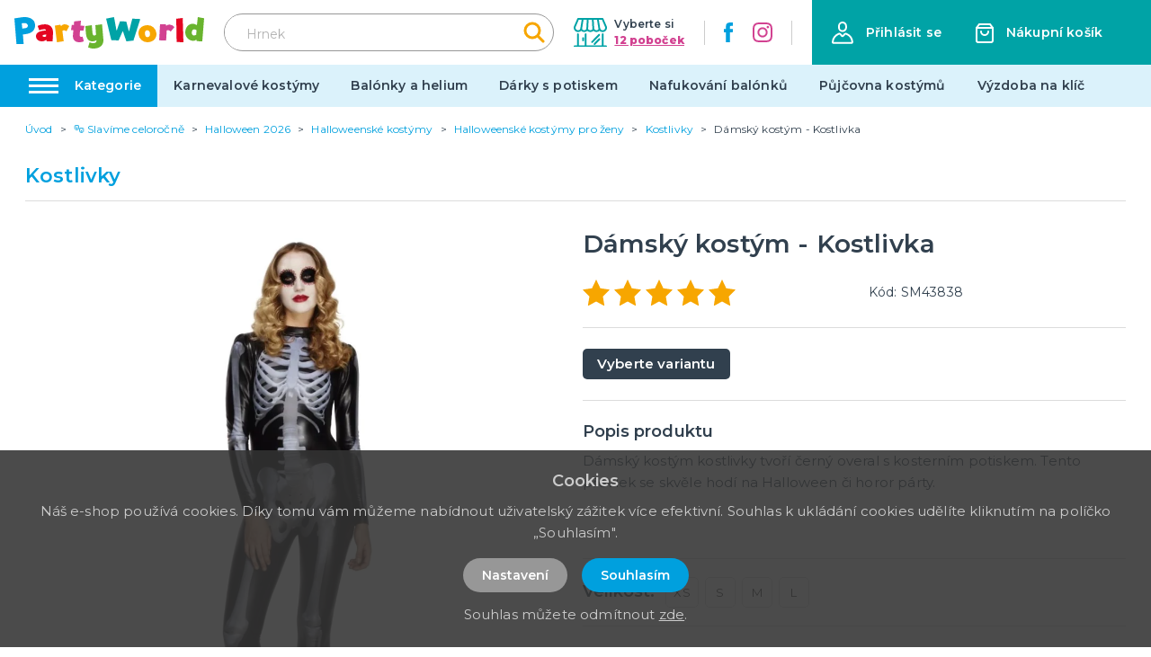

--- FILE ---
content_type: text/html; charset=utf-8
request_url: https://partyworld.cz/21210/damske-kostymy/damsky-kostym-kostlivka
body_size: 140248
content:
<!doctype html>
<html data-n-head-ssr>
  <head >
    <title>Kostým Na Halloween - Dámský - Kostlivka - PartyWorld</title><meta data-n-head="ssr" charset="utf-8"><meta data-n-head="ssr" name="viewport" content="width=device-width, initial-scale=1"><meta data-n-head="ssr" name="msapplication-TileColor" content="#00a0de"><meta data-n-head="ssr" name="theme-color" content="#00a0de"><meta data-n-head="ssr" data-hid="og:image" property="og:image" content="https://partyworld.cz/img/product/big/64e5f1eaebc17.webp"><meta data-n-head="ssr" data-hid="description" name="description" content="Dámský kostým kostlivky tvoří černý overal s kosterním potiskem. Tento převlek se skvěle hodí na Halloween či horor párty.&amp;nbsp;"><meta data-n-head="ssr" data-hid="title" name="title" content="Kostým Na Halloween - Dámský - Kostlivka"><link data-n-head="ssr" rel="apple-touch-icon" sizes="180x180" href="/apple-touch-icon.png"><link data-n-head="ssr" rel="icon" type="image/png" sizes="32x32" href="/favicon-32x32.png"><link data-n-head="ssr" rel="icon" type="image/png" sizes="16x16" href="/favicon-16x16.png"><link data-n-head="ssr" rel="manifest" href="/site.webmanifest"><link data-n-head="ssr" rel="mask-icon" href="/safari-pinned-tab.svg" color="#ffffff"><link data-n-head="ssr" rel="preconnect" href="https://fonts.googleapis.com"><link data-n-head="ssr" rel="preconnect" href="https://fonts.gstatic.coms" crossorigin=""><link data-n-head="ssr" rel="stylesheet" href="https://fonts.googleapis.com/css2?family=Montserrat:ital,wght@0,100;0,200;0,300;0,400;0,500;0,600;0,700;0,800;0,900;1,400;1,700&amp;display=swap"><link data-n-head="ssr" rel="canonical" href="https://partyworld.cz/21210/kostlivky/damsky-kostym-kostlivka"><script data-n-head="ssr" data-hid="gtm" type="text/javascript">window.dataLayer = window.dataLayer || [];</script><script data-n-head="ssr" data-hid="gtm-script">if(!window._gtm_init){window._gtm_init=1;(function(w,n,d,m,e,p){w[d]=(w[d]==1||n[d]=='yes'||n[d]==1||n[m]==1||(w[e]&&w[e][p]&&w[e][p]()))?1:0})(window,navigator,'doNotTrack','msDoNotTrack','external','msTrackingProtectionEnabled');(function(w,d,s,l,x,y){w[x]={};w._gtm_inject=function(i){if(w.doNotTrack||w[x][i])return;w[x][i]=1;w[l]=w[l]||[];w[l].push({'gtm.start':new Date().getTime(),event:'gtm.js'});var f=d.getElementsByTagName(s)[0],j=d.createElement(s);j.async=true;j.src='https://www.googletagmanager.com/gtm.js?id='+i;f.parentNode.insertBefore(j,f);}})(window,document,'script','dataLayer','_gtm_ids','_gtm_inject')}</script><link rel="preload" href="/_nuxt/7c71d41.js" as="script"><link rel="preload" href="/_nuxt/9471c0c.js" as="script"><link rel="preload" href="/_nuxt/82d092c.js" as="script"><link rel="preload" href="/_nuxt/82f0930.js" as="script"><link rel="preload" href="/_nuxt/2096f28.js" as="script"><link rel="preload" href="/_nuxt/bba737c.js" as="script"><link rel="preload" href="/_nuxt/24c8c82.js" as="script"><link rel="preload" href="/_nuxt/5b35838.js" as="script"><style data-vue-ssr-id="62e567ce:0 4ed31816:0 4ed31816:1 36c8e810:0">:root, :host {
  --fa-font-solid: normal 900 1em/1 'Font Awesome 6 Solid';
  --fa-font-regular: normal 400 1em/1 'Font Awesome 6 Regular';
  --fa-font-light: normal 300 1em/1 'Font Awesome 6 Light';
  --fa-font-thin: normal 100 1em/1 'Font Awesome 6 Thin';
  --fa-font-duotone: normal 900 1em/1 'Font Awesome 6 Duotone';
  --fa-font-sharp-solid: normal 900 1em/1 'Font Awesome 6 Sharp';
  --fa-font-brands: normal 400 1em/1 'Font Awesome 6 Brands'; }

svg:not(:root).svg-inline--fa, svg:not(:host).svg-inline--fa {
  overflow: visible;
  box-sizing: content-box; }

.svg-inline--fa {
  display: var(--fa-display, inline-block);
  height: 1em;
  overflow: visible;
  vertical-align: -.125em; }
  .svg-inline--fa.fa-2xs {
    vertical-align: 0.1em; }
  .svg-inline--fa.fa-xs {
    vertical-align: 0em; }
  .svg-inline--fa.fa-sm {
    vertical-align: -0.07143em; }
  .svg-inline--fa.fa-lg {
    vertical-align: -0.2em; }
  .svg-inline--fa.fa-xl {
    vertical-align: -0.25em; }
  .svg-inline--fa.fa-2xl {
    vertical-align: -0.3125em; }
  .svg-inline--fa.fa-pull-left {
    margin-right: var(--fa-pull-margin, 0.3em);
    width: auto; }
  .svg-inline--fa.fa-pull-right {
    margin-left: var(--fa-pull-margin, 0.3em);
    width: auto; }
  .svg-inline--fa.fa-li {
    width: var(--fa-li-width, 2em);
    top: 0.25em; }
  .svg-inline--fa.fa-fw {
    width: var(--fa-fw-width, 1.25em); }

.fa-layers svg.svg-inline--fa {
  bottom: 0;
  left: 0;
  margin: auto;
  position: absolute;
  right: 0;
  top: 0; }

.fa-layers-text, .fa-layers-counter {
  display: inline-block;
  position: absolute;
  text-align: center; }

.fa-layers {
  display: inline-block;
  height: 1em;
  position: relative;
  text-align: center;
  vertical-align: -.125em;
  width: 1em; }
  .fa-layers svg.svg-inline--fa {
    -webkit-transform-origin: center center;
            transform-origin: center center; }

.fa-layers-text {
  left: 50%;
  top: 50%;
  -webkit-transform: translate(-50%, -50%);
          transform: translate(-50%, -50%);
  -webkit-transform-origin: center center;
          transform-origin: center center; }

.fa-layers-counter {
  background-color: var(--fa-counter-background-color, #ff253a);
  border-radius: var(--fa-counter-border-radius, 1em);
  box-sizing: border-box;
  color: var(--fa-inverse, #fff);
  line-height: var(--fa-counter-line-height, 1);
  max-width: var(--fa-counter-max-width, 5em);
  min-width: var(--fa-counter-min-width, 1.5em);
  overflow: hidden;
  padding: var(--fa-counter-padding, 0.25em 0.5em);
  right: var(--fa-right, 0);
  text-overflow: ellipsis;
  top: var(--fa-top, 0);
  -webkit-transform: scale(var(--fa-counter-scale, 0.25));
          transform: scale(var(--fa-counter-scale, 0.25));
  -webkit-transform-origin: top right;
          transform-origin: top right; }

.fa-layers-bottom-right {
  bottom: var(--fa-bottom, 0);
  right: var(--fa-right, 0);
  top: auto;
  -webkit-transform: scale(var(--fa-layers-scale, 0.25));
          transform: scale(var(--fa-layers-scale, 0.25));
  -webkit-transform-origin: bottom right;
          transform-origin: bottom right; }

.fa-layers-bottom-left {
  bottom: var(--fa-bottom, 0);
  left: var(--fa-left, 0);
  right: auto;
  top: auto;
  -webkit-transform: scale(var(--fa-layers-scale, 0.25));
          transform: scale(var(--fa-layers-scale, 0.25));
  -webkit-transform-origin: bottom left;
          transform-origin: bottom left; }

.fa-layers-top-right {
  top: var(--fa-top, 0);
  right: var(--fa-right, 0);
  -webkit-transform: scale(var(--fa-layers-scale, 0.25));
          transform: scale(var(--fa-layers-scale, 0.25));
  -webkit-transform-origin: top right;
          transform-origin: top right; }

.fa-layers-top-left {
  left: var(--fa-left, 0);
  right: auto;
  top: var(--fa-top, 0);
  -webkit-transform: scale(var(--fa-layers-scale, 0.25));
          transform: scale(var(--fa-layers-scale, 0.25));
  -webkit-transform-origin: top left;
          transform-origin: top left; }

.fa-1x {
  font-size: 1em; }

.fa-2x {
  font-size: 2em; }

.fa-3x {
  font-size: 3em; }

.fa-4x {
  font-size: 4em; }

.fa-5x {
  font-size: 5em; }

.fa-6x {
  font-size: 6em; }

.fa-7x {
  font-size: 7em; }

.fa-8x {
  font-size: 8em; }

.fa-9x {
  font-size: 9em; }

.fa-10x {
  font-size: 10em; }

.fa-2xs {
  font-size: 0.625em;
  line-height: 0.1em;
  vertical-align: 0.225em; }

.fa-xs {
  font-size: 0.75em;
  line-height: 0.08333em;
  vertical-align: 0.125em; }

.fa-sm {
  font-size: 0.875em;
  line-height: 0.07143em;
  vertical-align: 0.05357em; }

.fa-lg {
  font-size: 1.25em;
  line-height: 0.05em;
  vertical-align: -0.075em; }

.fa-xl {
  font-size: 1.5em;
  line-height: 0.04167em;
  vertical-align: -0.125em; }

.fa-2xl {
  font-size: 2em;
  line-height: 0.03125em;
  vertical-align: -0.1875em; }

.fa-fw {
  text-align: center;
  width: 1.25em; }

.fa-ul {
  list-style-type: none;
  margin-left: var(--fa-li-margin, 2.5em);
  padding-left: 0; }
  .fa-ul > li {
    position: relative; }

.fa-li {
  left: calc(var(--fa-li-width, 2em) * -1);
  position: absolute;
  text-align: center;
  width: var(--fa-li-width, 2em);
  line-height: inherit; }

.fa-border {
  border-color: var(--fa-border-color, #eee);
  border-radius: var(--fa-border-radius, 0.1em);
  border-style: var(--fa-border-style, solid);
  border-width: var(--fa-border-width, 0.08em);
  padding: var(--fa-border-padding, 0.2em 0.25em 0.15em); }

.fa-pull-left {
  float: left;
  margin-right: var(--fa-pull-margin, 0.3em); }

.fa-pull-right {
  float: right;
  margin-left: var(--fa-pull-margin, 0.3em); }

.fa-beat {
  -webkit-animation-name: fa-beat;
          animation-name: fa-beat;
  -webkit-animation-delay: var(--fa-animation-delay, 0s);
          animation-delay: var(--fa-animation-delay, 0s);
  -webkit-animation-direction: var(--fa-animation-direction, normal);
          animation-direction: var(--fa-animation-direction, normal);
  -webkit-animation-duration: var(--fa-animation-duration, 1s);
          animation-duration: var(--fa-animation-duration, 1s);
  -webkit-animation-iteration-count: var(--fa-animation-iteration-count, infinite);
          animation-iteration-count: var(--fa-animation-iteration-count, infinite);
  -webkit-animation-timing-function: var(--fa-animation-timing, ease-in-out);
          animation-timing-function: var(--fa-animation-timing, ease-in-out); }

.fa-bounce {
  -webkit-animation-name: fa-bounce;
          animation-name: fa-bounce;
  -webkit-animation-delay: var(--fa-animation-delay, 0s);
          animation-delay: var(--fa-animation-delay, 0s);
  -webkit-animation-direction: var(--fa-animation-direction, normal);
          animation-direction: var(--fa-animation-direction, normal);
  -webkit-animation-duration: var(--fa-animation-duration, 1s);
          animation-duration: var(--fa-animation-duration, 1s);
  -webkit-animation-iteration-count: var(--fa-animation-iteration-count, infinite);
          animation-iteration-count: var(--fa-animation-iteration-count, infinite);
  -webkit-animation-timing-function: var(--fa-animation-timing, cubic-bezier(0.28, 0.84, 0.42, 1));
          animation-timing-function: var(--fa-animation-timing, cubic-bezier(0.28, 0.84, 0.42, 1)); }

.fa-fade {
  -webkit-animation-name: fa-fade;
          animation-name: fa-fade;
  -webkit-animation-delay: var(--fa-animation-delay, 0s);
          animation-delay: var(--fa-animation-delay, 0s);
  -webkit-animation-direction: var(--fa-animation-direction, normal);
          animation-direction: var(--fa-animation-direction, normal);
  -webkit-animation-duration: var(--fa-animation-duration, 1s);
          animation-duration: var(--fa-animation-duration, 1s);
  -webkit-animation-iteration-count: var(--fa-animation-iteration-count, infinite);
          animation-iteration-count: var(--fa-animation-iteration-count, infinite);
  -webkit-animation-timing-function: var(--fa-animation-timing, cubic-bezier(0.4, 0, 0.6, 1));
          animation-timing-function: var(--fa-animation-timing, cubic-bezier(0.4, 0, 0.6, 1)); }

.fa-beat-fade {
  -webkit-animation-name: fa-beat-fade;
          animation-name: fa-beat-fade;
  -webkit-animation-delay: var(--fa-animation-delay, 0s);
          animation-delay: var(--fa-animation-delay, 0s);
  -webkit-animation-direction: var(--fa-animation-direction, normal);
          animation-direction: var(--fa-animation-direction, normal);
  -webkit-animation-duration: var(--fa-animation-duration, 1s);
          animation-duration: var(--fa-animation-duration, 1s);
  -webkit-animation-iteration-count: var(--fa-animation-iteration-count, infinite);
          animation-iteration-count: var(--fa-animation-iteration-count, infinite);
  -webkit-animation-timing-function: var(--fa-animation-timing, cubic-bezier(0.4, 0, 0.6, 1));
          animation-timing-function: var(--fa-animation-timing, cubic-bezier(0.4, 0, 0.6, 1)); }

.fa-flip {
  -webkit-animation-name: fa-flip;
          animation-name: fa-flip;
  -webkit-animation-delay: var(--fa-animation-delay, 0s);
          animation-delay: var(--fa-animation-delay, 0s);
  -webkit-animation-direction: var(--fa-animation-direction, normal);
          animation-direction: var(--fa-animation-direction, normal);
  -webkit-animation-duration: var(--fa-animation-duration, 1s);
          animation-duration: var(--fa-animation-duration, 1s);
  -webkit-animation-iteration-count: var(--fa-animation-iteration-count, infinite);
          animation-iteration-count: var(--fa-animation-iteration-count, infinite);
  -webkit-animation-timing-function: var(--fa-animation-timing, ease-in-out);
          animation-timing-function: var(--fa-animation-timing, ease-in-out); }

.fa-shake {
  -webkit-animation-name: fa-shake;
          animation-name: fa-shake;
  -webkit-animation-delay: var(--fa-animation-delay, 0s);
          animation-delay: var(--fa-animation-delay, 0s);
  -webkit-animation-direction: var(--fa-animation-direction, normal);
          animation-direction: var(--fa-animation-direction, normal);
  -webkit-animation-duration: var(--fa-animation-duration, 1s);
          animation-duration: var(--fa-animation-duration, 1s);
  -webkit-animation-iteration-count: var(--fa-animation-iteration-count, infinite);
          animation-iteration-count: var(--fa-animation-iteration-count, infinite);
  -webkit-animation-timing-function: var(--fa-animation-timing, linear);
          animation-timing-function: var(--fa-animation-timing, linear); }

.fa-spin {
  -webkit-animation-name: fa-spin;
          animation-name: fa-spin;
  -webkit-animation-delay: var(--fa-animation-delay, 0s);
          animation-delay: var(--fa-animation-delay, 0s);
  -webkit-animation-direction: var(--fa-animation-direction, normal);
          animation-direction: var(--fa-animation-direction, normal);
  -webkit-animation-duration: var(--fa-animation-duration, 2s);
          animation-duration: var(--fa-animation-duration, 2s);
  -webkit-animation-iteration-count: var(--fa-animation-iteration-count, infinite);
          animation-iteration-count: var(--fa-animation-iteration-count, infinite);
  -webkit-animation-timing-function: var(--fa-animation-timing, linear);
          animation-timing-function: var(--fa-animation-timing, linear); }

.fa-spin-reverse {
  --fa-animation-direction: reverse; }

.fa-pulse,
.fa-spin-pulse {
  -webkit-animation-name: fa-spin;
          animation-name: fa-spin;
  -webkit-animation-direction: var(--fa-animation-direction, normal);
          animation-direction: var(--fa-animation-direction, normal);
  -webkit-animation-duration: var(--fa-animation-duration, 1s);
          animation-duration: var(--fa-animation-duration, 1s);
  -webkit-animation-iteration-count: var(--fa-animation-iteration-count, infinite);
          animation-iteration-count: var(--fa-animation-iteration-count, infinite);
  -webkit-animation-timing-function: var(--fa-animation-timing, steps(8));
          animation-timing-function: var(--fa-animation-timing, steps(8)); }

@media (prefers-reduced-motion: reduce) {
  .fa-beat,
  .fa-bounce,
  .fa-fade,
  .fa-beat-fade,
  .fa-flip,
  .fa-pulse,
  .fa-shake,
  .fa-spin,
  .fa-spin-pulse {
    -webkit-animation-delay: -1ms;
            animation-delay: -1ms;
    -webkit-animation-duration: 1ms;
            animation-duration: 1ms;
    -webkit-animation-iteration-count: 1;
            animation-iteration-count: 1;
    transition-delay: 0s;
    transition-duration: 0s; } }

@-webkit-keyframes fa-beat {
  0%, 90% {
    -webkit-transform: scale(1);
            transform: scale(1); }
  45% {
    -webkit-transform: scale(var(--fa-beat-scale, 1.25));
            transform: scale(var(--fa-beat-scale, 1.25)); } }

@keyframes fa-beat {
  0%, 90% {
    -webkit-transform: scale(1);
            transform: scale(1); }
  45% {
    -webkit-transform: scale(var(--fa-beat-scale, 1.25));
            transform: scale(var(--fa-beat-scale, 1.25)); } }

@-webkit-keyframes fa-bounce {
  0% {
    -webkit-transform: scale(1, 1) translateY(0);
            transform: scale(1, 1) translateY(0); }
  10% {
    -webkit-transform: scale(var(--fa-bounce-start-scale-x, 1.1), var(--fa-bounce-start-scale-y, 0.9)) translateY(0);
            transform: scale(var(--fa-bounce-start-scale-x, 1.1), var(--fa-bounce-start-scale-y, 0.9)) translateY(0); }
  30% {
    -webkit-transform: scale(var(--fa-bounce-jump-scale-x, 0.9), var(--fa-bounce-jump-scale-y, 1.1)) translateY(var(--fa-bounce-height, -0.5em));
            transform: scale(var(--fa-bounce-jump-scale-x, 0.9), var(--fa-bounce-jump-scale-y, 1.1)) translateY(var(--fa-bounce-height, -0.5em)); }
  50% {
    -webkit-transform: scale(var(--fa-bounce-land-scale-x, 1.05), var(--fa-bounce-land-scale-y, 0.95)) translateY(0);
            transform: scale(var(--fa-bounce-land-scale-x, 1.05), var(--fa-bounce-land-scale-y, 0.95)) translateY(0); }
  57% {
    -webkit-transform: scale(1, 1) translateY(var(--fa-bounce-rebound, -0.125em));
            transform: scale(1, 1) translateY(var(--fa-bounce-rebound, -0.125em)); }
  64% {
    -webkit-transform: scale(1, 1) translateY(0);
            transform: scale(1, 1) translateY(0); }
  100% {
    -webkit-transform: scale(1, 1) translateY(0);
            transform: scale(1, 1) translateY(0); } }

@keyframes fa-bounce {
  0% {
    -webkit-transform: scale(1, 1) translateY(0);
            transform: scale(1, 1) translateY(0); }
  10% {
    -webkit-transform: scale(var(--fa-bounce-start-scale-x, 1.1), var(--fa-bounce-start-scale-y, 0.9)) translateY(0);
            transform: scale(var(--fa-bounce-start-scale-x, 1.1), var(--fa-bounce-start-scale-y, 0.9)) translateY(0); }
  30% {
    -webkit-transform: scale(var(--fa-bounce-jump-scale-x, 0.9), var(--fa-bounce-jump-scale-y, 1.1)) translateY(var(--fa-bounce-height, -0.5em));
            transform: scale(var(--fa-bounce-jump-scale-x, 0.9), var(--fa-bounce-jump-scale-y, 1.1)) translateY(var(--fa-bounce-height, -0.5em)); }
  50% {
    -webkit-transform: scale(var(--fa-bounce-land-scale-x, 1.05), var(--fa-bounce-land-scale-y, 0.95)) translateY(0);
            transform: scale(var(--fa-bounce-land-scale-x, 1.05), var(--fa-bounce-land-scale-y, 0.95)) translateY(0); }
  57% {
    -webkit-transform: scale(1, 1) translateY(var(--fa-bounce-rebound, -0.125em));
            transform: scale(1, 1) translateY(var(--fa-bounce-rebound, -0.125em)); }
  64% {
    -webkit-transform: scale(1, 1) translateY(0);
            transform: scale(1, 1) translateY(0); }
  100% {
    -webkit-transform: scale(1, 1) translateY(0);
            transform: scale(1, 1) translateY(0); } }

@-webkit-keyframes fa-fade {
  50% {
    opacity: var(--fa-fade-opacity, 0.4); } }

@keyframes fa-fade {
  50% {
    opacity: var(--fa-fade-opacity, 0.4); } }

@-webkit-keyframes fa-beat-fade {
  0%, 100% {
    opacity: var(--fa-beat-fade-opacity, 0.4);
    -webkit-transform: scale(1);
            transform: scale(1); }
  50% {
    opacity: 1;
    -webkit-transform: scale(var(--fa-beat-fade-scale, 1.125));
            transform: scale(var(--fa-beat-fade-scale, 1.125)); } }

@keyframes fa-beat-fade {
  0%, 100% {
    opacity: var(--fa-beat-fade-opacity, 0.4);
    -webkit-transform: scale(1);
            transform: scale(1); }
  50% {
    opacity: 1;
    -webkit-transform: scale(var(--fa-beat-fade-scale, 1.125));
            transform: scale(var(--fa-beat-fade-scale, 1.125)); } }

@-webkit-keyframes fa-flip {
  50% {
    -webkit-transform: rotate3d(var(--fa-flip-x, 0), var(--fa-flip-y, 1), var(--fa-flip-z, 0), var(--fa-flip-angle, -180deg));
            transform: rotate3d(var(--fa-flip-x, 0), var(--fa-flip-y, 1), var(--fa-flip-z, 0), var(--fa-flip-angle, -180deg)); } }

@keyframes fa-flip {
  50% {
    -webkit-transform: rotate3d(var(--fa-flip-x, 0), var(--fa-flip-y, 1), var(--fa-flip-z, 0), var(--fa-flip-angle, -180deg));
            transform: rotate3d(var(--fa-flip-x, 0), var(--fa-flip-y, 1), var(--fa-flip-z, 0), var(--fa-flip-angle, -180deg)); } }

@-webkit-keyframes fa-shake {
  0% {
    -webkit-transform: rotate(-15deg);
            transform: rotate(-15deg); }
  4% {
    -webkit-transform: rotate(15deg);
            transform: rotate(15deg); }
  8%, 24% {
    -webkit-transform: rotate(-18deg);
            transform: rotate(-18deg); }
  12%, 28% {
    -webkit-transform: rotate(18deg);
            transform: rotate(18deg); }
  16% {
    -webkit-transform: rotate(-22deg);
            transform: rotate(-22deg); }
  20% {
    -webkit-transform: rotate(22deg);
            transform: rotate(22deg); }
  32% {
    -webkit-transform: rotate(-12deg);
            transform: rotate(-12deg); }
  36% {
    -webkit-transform: rotate(12deg);
            transform: rotate(12deg); }
  40%, 100% {
    -webkit-transform: rotate(0deg);
            transform: rotate(0deg); } }

@keyframes fa-shake {
  0% {
    -webkit-transform: rotate(-15deg);
            transform: rotate(-15deg); }
  4% {
    -webkit-transform: rotate(15deg);
            transform: rotate(15deg); }
  8%, 24% {
    -webkit-transform: rotate(-18deg);
            transform: rotate(-18deg); }
  12%, 28% {
    -webkit-transform: rotate(18deg);
            transform: rotate(18deg); }
  16% {
    -webkit-transform: rotate(-22deg);
            transform: rotate(-22deg); }
  20% {
    -webkit-transform: rotate(22deg);
            transform: rotate(22deg); }
  32% {
    -webkit-transform: rotate(-12deg);
            transform: rotate(-12deg); }
  36% {
    -webkit-transform: rotate(12deg);
            transform: rotate(12deg); }
  40%, 100% {
    -webkit-transform: rotate(0deg);
            transform: rotate(0deg); } }

@-webkit-keyframes fa-spin {
  0% {
    -webkit-transform: rotate(0deg);
            transform: rotate(0deg); }
  100% {
    -webkit-transform: rotate(360deg);
            transform: rotate(360deg); } }

@keyframes fa-spin {
  0% {
    -webkit-transform: rotate(0deg);
            transform: rotate(0deg); }
  100% {
    -webkit-transform: rotate(360deg);
            transform: rotate(360deg); } }

.fa-rotate-90 {
  -webkit-transform: rotate(90deg);
          transform: rotate(90deg); }

.fa-rotate-180 {
  -webkit-transform: rotate(180deg);
          transform: rotate(180deg); }

.fa-rotate-270 {
  -webkit-transform: rotate(270deg);
          transform: rotate(270deg); }

.fa-flip-horizontal {
  -webkit-transform: scale(-1, 1);
          transform: scale(-1, 1); }

.fa-flip-vertical {
  -webkit-transform: scale(1, -1);
          transform: scale(1, -1); }

.fa-flip-both,
.fa-flip-horizontal.fa-flip-vertical {
  -webkit-transform: scale(-1, -1);
          transform: scale(-1, -1); }

.fa-rotate-by {
  -webkit-transform: rotate(var(--fa-rotate-angle, none));
          transform: rotate(var(--fa-rotate-angle, none)); }

.fa-stack {
  display: inline-block;
  vertical-align: middle;
  height: 2em;
  position: relative;
  width: 2.5em; }

.fa-stack-1x,
.fa-stack-2x {
  bottom: 0;
  left: 0;
  margin: auto;
  position: absolute;
  right: 0;
  top: 0;
  z-index: var(--fa-stack-z-index, auto); }

.svg-inline--fa.fa-stack-1x {
  height: 1em;
  width: 1.25em; }

.svg-inline--fa.fa-stack-2x {
  height: 2em;
  width: 2.5em; }

.fa-inverse {
  color: var(--fa-inverse, #fff); }

.sr-only,
.fa-sr-only {
  position: absolute;
  width: 1px;
  height: 1px;
  padding: 0;
  margin: -1px;
  overflow: hidden;
  clip: rect(0, 0, 0, 0);
  white-space: nowrap;
  border-width: 0; }

.sr-only-focusable:not(:focus),
.fa-sr-only-focusable:not(:focus) {
  position: absolute;
  width: 1px;
  height: 1px;
  padding: 0;
  margin: -1px;
  overflow: hidden;
  clip: rect(0, 0, 0, 0);
  white-space: nowrap;
  border-width: 0; }

.svg-inline--fa .fa-primary {
  fill: var(--fa-primary-color, currentColor);
  opacity: var(--fa-primary-opacity, 1); }

.svg-inline--fa .fa-secondary {
  fill: var(--fa-secondary-color, currentColor);
  opacity: var(--fa-secondary-opacity, 0.4); }

.svg-inline--fa.fa-swap-opacity .fa-primary {
  opacity: var(--fa-secondary-opacity, 0.4); }

.svg-inline--fa.fa-swap-opacity .fa-secondary {
  opacity: var(--fa-primary-opacity, 1); }

.svg-inline--fa mask .fa-primary,
.svg-inline--fa mask .fa-secondary {
  fill: black; }

.fad.fa-inverse,
.fa-duotone.fa-inverse {
  color: var(--fa-inverse, #fff); }

.vdatetime-fade-enter-active,.vdatetime-fade-leave-active{transition:opacity .4s}.vdatetime-fade-enter,.vdatetime-fade-leave-to{opacity:0}.vdatetime-overlay{z-index:999;position:fixed;top:0;right:0;bottom:0;left:0;background:rgba(0,0,0,.5);transition:opacity .5s}.vdatetime-popup{box-sizing:border-box;z-index:1000;position:fixed;top:50%;left:50%;-webkit-transform:translate(-50%, -50%);transform:translate(-50%, -50%);width:340px;max-width:calc(100% - 30px);box-shadow:0 1px 3px 0 rgba(0,0,0,.3);color:#444;font-family:-apple-system,BlinkMacSystemFont,"Segoe UI","Roboto","Oxygen","Ubuntu","Cantarell","Fira Sans","Droid Sans","Helvetica Neue",sans-serif;line-height:1.18;background:#fff;-webkit-tap-highlight-color:rgba(0,0,0,0)}.vdatetime-popup *{box-sizing:border-box}.vdatetime-popup__header{padding:18px 30px;background:#3f51b5;color:#fff;font-size:32px}.vdatetime-popup__title{margin-bottom:8px;font-size:21px;font-weight:300}.vdatetime-popup__year{font-weight:300;font-size:14px;opacity:.7;cursor:pointer;transition:opacity .3s}.vdatetime-popup__year:hover{opacity:1}.vdatetime-popup__date{line-height:1;cursor:pointer}.vdatetime-popup__actions{padding:0 20px 10px 30px;text-align:right}.vdatetime-popup__actions__button{display:inline-block;border:none;padding:10px 20px;background:rgba(0,0,0,0);font-size:16px;color:#3f51b5;cursor:pointer;transition:color .3s}.vdatetime-popup__actions__button:hover{color:#444}.vdatetime-calendar__navigation--previous:hover svg path,.vdatetime-calendar__navigation--next:hover svg path{stroke:#888}.vdatetime-calendar__navigation,.vdatetime-calendar__navigation *{box-sizing:border-box}.vdatetime-calendar__navigation{position:relative;margin:15px 0;padding:0 30px;width:100%}.vdatetime-calendar__navigation--previous,.vdatetime-calendar__navigation--next{position:absolute;top:0;padding:0 5px;width:18px;cursor:pointer}.vdatetime-calendar__navigation--previous svg,.vdatetime-calendar__navigation--next svg{width:8px;height:13px}.vdatetime-calendar__navigation--previous svg path,.vdatetime-calendar__navigation--next svg path{transition:stroke .3s}.vdatetime-calendar__navigation--previous{left:25px}.vdatetime-calendar__navigation--next{right:25px;-webkit-transform:scaleX(-1);transform:scaleX(-1)}.vdatetime-calendar__current--month{text-align:center;text-transform:capitalize}.vdatetime-calendar__month{padding:0 20px;transition:height .2s}.vdatetime-calendar__month__weekday,.vdatetime-calendar__month__day{display:inline-block;width:14.28571%;line-height:36px;text-align:center;font-size:15px;font-weight:300;cursor:pointer}.vdatetime-calendar__month__weekday>span,.vdatetime-calendar__month__day>span{display:block;width:100%;position:relative;height:0;padding:0 0 100%;overflow:hidden}.vdatetime-calendar__month__weekday>span>span,.vdatetime-calendar__month__day>span>span{display:-webkit-box;display:-ms-flexbox;display:flex;-webkit-box-pack:center;-ms-flex-pack:center;justify-content:center;-webkit-box-align:center;-ms-flex-align:center;align-items:center;position:absolute;top:0;right:0;bottom:0;left:0;border:0;border-radius:50%;transition:background-color .3s,color .3s}.vdatetime-calendar__month__weekday{font-weight:bold}.vdatetime-calendar__month__day:hover>span>span{background:#eee}.vdatetime-calendar__month__day--selected>span>span,.vdatetime-calendar__month__day--selected:hover>span>span{color:#fff;background:#3f51b5}.vdatetime-calendar__month__day--disabled{opacity:.4;cursor:default}.vdatetime-calendar__month__day--disabled:hover>span>span{color:inherit;background:rgba(0,0,0,0)}.vdatetime-time-picker__list::-webkit-scrollbar-thumb{background:#ccc}.vdatetime-time-picker__list::-webkit-scrollbar-track{background:#efefef}.vdatetime-time-picker *{box-sizing:border-box}.vdatetime-time-picker{box-sizing:border-box}.vdatetime-time-picker::after{content:"";display:table;clear:both}.vdatetime-time-picker__list{float:left;width:50%;height:305px;overflow-y:scroll;-webkit-overflow-scrolling:touch}.vdatetime-time-picker__list::-webkit-scrollbar{width:3px}.vdatetime-time-picker__with-suffix .vdatetime-time-picker__list{width:33.3%}.vdatetime-time-picker__item{padding:10px 0;font-size:20px;text-align:center;cursor:pointer;transition:font-size .3s}.vdatetime-time-picker__item:hover{font-size:32px}.vdatetime-time-picker__item--selected{color:#3f51b5;font-size:32px}.vdatetime-time-picker__item--disabled{opacity:.4;cursor:default;font-size:20px !important}.vdatetime-year-picker__list::-webkit-scrollbar-thumb{background:#ccc}.vdatetime-year-picker__list::-webkit-scrollbar-track{background:#efefef}.vdatetime-year-picker *{box-sizing:border-box}.vdatetime-year-picker{box-sizing:border-box}.vdatetime-year-picker::after{content:"";display:table;clear:both}.vdatetime-year-picker__list{float:left;width:100%;height:305px;overflow-y:scroll;-webkit-overflow-scrolling:touch}.vdatetime-year-picker__list::-webkit-scrollbar{width:3px}.vdatetime-year-picker__item{padding:10px 0;font-size:20px;text-align:center;cursor:pointer;transition:font-size .3s}.vdatetime-year-picker__item:hover{font-size:32px}.vdatetime-year-picker__item--selected{color:#3f51b5;font-size:32px}.vdatetime-year-picker__item--disabled{opacity:.4;cursor:default}.vdatetime-year-picker__item--disabled:hover{color:inherit;background:rgba(0,0,0,0)}.vdatetime-month-picker__list::-webkit-scrollbar-thumb{background:#ccc}.vdatetime-month-picker__list::-webkit-scrollbar-track{background:#efefef}.vdatetime-month-picker *{box-sizing:border-box}.vdatetime-month-picker{box-sizing:border-box}.vdatetime-month-picker::after{content:"";display:table;clear:both}.vdatetime-month-picker__list{float:left;width:100%;height:305px;overflow-y:scroll;-webkit-overflow-scrolling:touch}.vdatetime-month-picker__list::-webkit-scrollbar{width:3px}.vdatetime-month-picker__item{padding:10px 0;font-size:20px;text-align:center;cursor:pointer;transition:font-size .3s}.vdatetime-month-picker__item:hover{font-size:32px}.vdatetime-month-picker__item--selected{color:#3f51b5;font-size:32px}.vdatetime-month-picker__item--disabled{opacity:.4;cursor:default}.vdatetime-month-picker__item--disabled:hover{color:inherit;background:rgba(0,0,0,0)}
.pagination-previous,.pagination-next,.pagination-link,.pagination-ellipsis,.file-cta,.file-name,.select select,.taginput .taginput-container.is-focusable,.textarea,.input,.button{-moz-appearance:none;-webkit-appearance:none;align-items:center;border:1px solid rgba(0,0,0,0);border-radius:4px;box-shadow:none;display:inline-flex;font-size:1rem;height:2.5em;justify-content:flex-start;line-height:1.5;padding-bottom:calc(0.5em - 1px);padding-left:calc(0.75em - 1px);padding-right:calc(0.75em - 1px);padding-top:calc(0.5em - 1px);position:relative;vertical-align:top}.pagination-previous:focus,.pagination-next:focus,.pagination-link:focus,.pagination-ellipsis:focus,.file-cta:focus,.file-name:focus,.select select:focus,.taginput .taginput-container.is-focusable:focus,.textarea:focus,.input:focus,.button:focus,.is-focused.pagination-previous,.is-focused.pagination-next,.is-focused.pagination-link,.is-focused.pagination-ellipsis,.is-focused.file-cta,.is-focused.file-name,.select select.is-focused,.taginput .is-focused.taginput-container.is-focusable,.is-focused.textarea,.is-focused.input,.is-focused.button,.pagination-previous:active,.pagination-next:active,.pagination-link:active,.pagination-ellipsis:active,.file-cta:active,.file-name:active,.select select:active,.taginput .taginput-container.is-focusable:active,.textarea:active,.input:active,.button:active,.is-active.pagination-previous,.is-active.pagination-next,.is-active.pagination-link,.is-active.pagination-ellipsis,.is-active.file-cta,.is-active.file-name,.select select.is-active,.taginput .is-active.taginput-container.is-focusable,.is-active.textarea,.is-active.input,.is-active.button{outline:none}[disabled].pagination-previous,[disabled].pagination-next,[disabled].pagination-link,[disabled].pagination-ellipsis,[disabled].file-cta,[disabled].file-name,.select select[disabled],.taginput [disabled].taginput-container.is-focusable,[disabled].textarea,[disabled].input,[disabled].button,fieldset[disabled] .pagination-previous,fieldset[disabled] .pagination-next,fieldset[disabled] .pagination-link,fieldset[disabled] .pagination-ellipsis,fieldset[disabled] .file-cta,fieldset[disabled] .file-name,fieldset[disabled] .select select,.select fieldset[disabled] select,fieldset[disabled] .taginput .taginput-container.is-focusable,.taginput fieldset[disabled] .taginput-container.is-focusable,fieldset[disabled] .textarea,fieldset[disabled] .input,fieldset[disabled] .button{cursor:not-allowed}.switch,.b-radio.radio,.b-checkbox.checkbox,.carousel-list,.carousel,.is-unselectable,.tabs,.pagination-previous,.pagination-next,.pagination-link,.pagination-ellipsis,.breadcrumb,.file,.button{-webkit-touch-callout:none;-webkit-user-select:none;-moz-user-select:none;-ms-user-select:none;user-select:none}.navbar-link:not(.is-arrowless)::after,.select:not(.is-multiple):not(.is-loading)::after{border:3px solid rgba(0,0,0,0);border-radius:2px;border-right:0;border-top:0;content:" ";display:block;height:.625em;margin-top:-0.4375em;pointer-events:none;position:absolute;top:50%;transform:rotate(-45deg);transform-origin:center;width:.625em}.tabs:not(:last-child),.pagination:not(:last-child),.message:not(:last-child),.level:not(:last-child),.breadcrumb:not(:last-child),.block:not(:last-child),.title:not(:last-child),.subtitle:not(:last-child),.table-container:not(:last-child),.table:not(:last-child),.progress:not(:last-child),.progress-wrapper.is-not-native:not(:last-child),.notification:not(:last-child),.content:not(:last-child),.box:not(:last-child){margin-bottom:1.5rem}.modal-close,.delete{-webkit-touch-callout:none;-webkit-user-select:none;-moz-user-select:none;-ms-user-select:none;user-select:none;-moz-appearance:none;-webkit-appearance:none;background-color:rgba(10,10,10,.2);border:none;border-radius:9999px;cursor:pointer;pointer-events:auto;display:inline-block;flex-grow:0;flex-shrink:0;font-size:0;height:20px;max-height:20px;max-width:20px;min-height:20px;min-width:20px;outline:none;position:relative;vertical-align:top;width:20px}.modal-close::before,.delete::before,.modal-close::after,.delete::after{background-color:#fff;content:"";display:block;left:50%;position:absolute;top:50%;transform:translateX(-50%) translateY(-50%) rotate(45deg);transform-origin:center center}.modal-close::before,.delete::before{height:2px;width:50%}.modal-close::after,.delete::after{height:50%;width:2px}.modal-close:hover,.delete:hover,.modal-close:focus,.delete:focus{background-color:rgba(10,10,10,.3)}.modal-close:active,.delete:active{background-color:rgba(10,10,10,.4)}.is-small.modal-close,.is-small.delete{height:16px;max-height:16px;max-width:16px;min-height:16px;min-width:16px;width:16px}.is-medium.modal-close,.is-medium.delete{height:24px;max-height:24px;max-width:24px;min-height:24px;min-width:24px;width:24px}.is-large.modal-close,.is-large.delete{height:32px;max-height:32px;max-width:32px;min-height:32px;min-width:32px;width:32px}.control.is-loading::after,.select.is-loading::after,.loader,.button.is-loading::after{animation:spinAround 500ms infinite linear;border:2px solid #dbdbdb;border-radius:9999px;border-right-color:rgba(0,0,0,0);border-top-color:rgba(0,0,0,0);content:"";display:block;height:1em;position:relative;width:1em}.hero-video,.is-overlay,.modal-background,.modal,.image.is-square img,.image.is-square .has-ratio,.image.is-1by1 img,.image.is-1by1 .has-ratio,.image.is-5by4 img,.image.is-5by4 .has-ratio,.image.is-4by3 img,.image.is-4by3 .has-ratio,.image.is-3by2 img,.image.is-3by2 .has-ratio,.image.is-5by3 img,.image.is-5by3 .has-ratio,.image.is-16by9 img,.image.is-16by9 .has-ratio,.image.is-2by1 img,.image.is-2by1 .has-ratio,.image.is-3by1 img,.image.is-3by1 .has-ratio,.image.is-4by5 img,.image.is-4by5 .has-ratio,.image.is-3by4 img,.image.is-3by4 .has-ratio,.image.is-2by3 img,.image.is-2by3 .has-ratio,.image.is-3by5 img,.image.is-3by5 .has-ratio,.image.is-9by16 img,.image.is-9by16 .has-ratio,.image.is-1by2 img,.image.is-1by2 .has-ratio,.image.is-1by3 img,.image.is-1by3 .has-ratio{bottom:0;left:0;position:absolute;right:0;top:0}.navbar-burger{-moz-appearance:none;-webkit-appearance:none;appearance:none;background:none;border:none;color:currentColor;font-family:inherit;font-size:1em;margin:0;padding:0}/*! bulma.io v0.9.3 | MIT License | github.com/jgthms/bulma */.pagination-previous,.pagination-next,.pagination-link,.pagination-ellipsis,.file-cta,.file-name,.select select,.taginput .taginput-container.is-focusable,.textarea,.input,.button{-moz-appearance:none;-webkit-appearance:none;align-items:center;border:1px solid rgba(0,0,0,0);border-radius:.1333rem;box-shadow:none;display:inline-flex;font-size:14px;height:2.5333rem;justify-content:flex-start;line-height:1.5;padding-bottom:calc(0.375em - 1px);padding-left:calc(1em - 1px);padding-right:calc(1em - 1px);padding-top:calc(0.375em - 1px);position:relative;vertical-align:top}.pagination-previous:focus,.pagination-next:focus,.pagination-link:focus,.pagination-ellipsis:focus,.file-cta:focus,.file-name:focus,.select select:focus,.taginput .taginput-container.is-focusable:focus,.textarea:focus,.input:focus,.button:focus,.is-focused.pagination-previous,.is-focused.pagination-next,.is-focused.pagination-link,.is-focused.pagination-ellipsis,.is-focused.file-cta,.is-focused.file-name,.select select.is-focused,.taginput .is-focused.taginput-container.is-focusable,.is-focused.textarea,.is-focused.input,.is-focused.button,.pagination-previous:active,.pagination-next:active,.pagination-link:active,.pagination-ellipsis:active,.file-cta:active,.file-name:active,.select select:active,.taginput .taginput-container.is-focusable:active,.textarea:active,.input:active,.button:active,.is-active.pagination-previous,.is-active.pagination-next,.is-active.pagination-link,.is-active.pagination-ellipsis,.is-active.file-cta,.is-active.file-name,.select select.is-active,.taginput .is-active.taginput-container.is-focusable,.is-active.textarea,.is-active.input,.is-active.button{outline:none}[disabled].pagination-previous,[disabled].pagination-next,[disabled].pagination-link,[disabled].pagination-ellipsis,[disabled].file-cta,[disabled].file-name,.select select[disabled],.taginput [disabled].taginput-container.is-focusable,[disabled].textarea,[disabled].input,[disabled].button,fieldset[disabled] .pagination-previous,fieldset[disabled] .pagination-next,fieldset[disabled] .pagination-link,fieldset[disabled] .pagination-ellipsis,fieldset[disabled] .file-cta,fieldset[disabled] .file-name,fieldset[disabled] .select select,.select fieldset[disabled] select,fieldset[disabled] .taginput .taginput-container.is-focusable,.taginput fieldset[disabled] .taginput-container.is-focusable,fieldset[disabled] .textarea,fieldset[disabled] .input,fieldset[disabled] .button{cursor:not-allowed}.switch,.b-radio.radio,.b-checkbox.checkbox,.carousel-list,.carousel,.is-unselectable,.tabs,.pagination-previous,.pagination-next,.pagination-link,.pagination-ellipsis,.breadcrumb,.file,.button{-webkit-touch-callout:none;-webkit-user-select:none;-moz-user-select:none;-ms-user-select:none;user-select:none}.navbar-link:not(.is-arrowless)::after,.select:not(.is-multiple):not(.is-loading)::after{border:3px solid rgba(0,0,0,0);border-radius:2px;border-right:0;border-top:0;content:" ";display:block;height:.625em;margin-top:-0.4375em;pointer-events:none;position:absolute;top:50%;transform:rotate(-45deg);transform-origin:center;width:.625em}.tabs:not(:last-child),.pagination:not(:last-child),.message:not(:last-child),.level:not(:last-child),.breadcrumb:not(:last-child),.block:not(:last-child),.title:not(:last-child),.subtitle:not(:last-child),.table-container:not(:last-child),.table:not(:last-child),.progress:not(:last-child),.progress-wrapper.is-not-native:not(:last-child),.notification:not(:last-child),.content:not(:last-child),.box:not(:last-child){margin-bottom:1.5rem}.modal-close,.delete{-webkit-touch-callout:none;-webkit-user-select:none;-moz-user-select:none;-ms-user-select:none;user-select:none;-moz-appearance:none;-webkit-appearance:none;background-color:rgba(10,10,10,.2);border:none;border-radius:9999px;cursor:pointer;pointer-events:auto;display:inline-block;flex-grow:0;flex-shrink:0;font-size:0;height:20px;max-height:20px;max-width:20px;min-height:20px;min-width:20px;outline:none;position:relative;vertical-align:top;width:20px}.modal-close::before,.delete::before,.modal-close::after,.delete::after{background-color:#fff;content:"";display:block;left:50%;position:absolute;top:50%;transform:translateX(-50%) translateY(-50%) rotate(45deg);transform-origin:center center}.modal-close::before,.delete::before{height:2px;width:50%}.modal-close::after,.delete::after{height:50%;width:2px}.modal-close:hover,.delete:hover,.modal-close:focus,.delete:focus{background-color:rgba(10,10,10,.3)}.modal-close:active,.delete:active{background-color:rgba(10,10,10,.4)}.is-small.modal-close,.is-small.delete{height:16px;max-height:16px;max-width:16px;min-height:16px;min-width:16px;width:16px}.is-medium.modal-close,.is-medium.delete{height:24px;max-height:24px;max-width:24px;min-height:24px;min-width:24px;width:24px}.is-large.modal-close,.is-large.delete{height:32px;max-height:32px;max-width:32px;min-height:32px;min-width:32px;width:32px}.control.is-loading::after,.select.is-loading::after,.loader,.button.is-loading::after{animation:spinAround 500ms infinite linear;border:2px solid #dbdbdb;border-radius:9999px;border-right-color:rgba(0,0,0,0);border-top-color:rgba(0,0,0,0);content:"";display:block;height:1em;position:relative;width:1em}.hero-video,.is-overlay,.modal-background,.modal,.image.is-square img,.image.is-square .has-ratio,.image.is-1by1 img,.image.is-1by1 .has-ratio,.image.is-5by4 img,.image.is-5by4 .has-ratio,.image.is-4by3 img,.image.is-4by3 .has-ratio,.image.is-3by2 img,.image.is-3by2 .has-ratio,.image.is-5by3 img,.image.is-5by3 .has-ratio,.image.is-16by9 img,.image.is-16by9 .has-ratio,.image.is-2by1 img,.image.is-2by1 .has-ratio,.image.is-3by1 img,.image.is-3by1 .has-ratio,.image.is-4by5 img,.image.is-4by5 .has-ratio,.image.is-3by4 img,.image.is-3by4 .has-ratio,.image.is-2by3 img,.image.is-2by3 .has-ratio,.image.is-3by5 img,.image.is-3by5 .has-ratio,.image.is-9by16 img,.image.is-9by16 .has-ratio,.image.is-1by2 img,.image.is-1by2 .has-ratio,.image.is-1by3 img,.image.is-1by3 .has-ratio{bottom:0;left:0;position:absolute;right:0;top:0}.navbar-burger{-moz-appearance:none;-webkit-appearance:none;appearance:none;background:none;border:none;color:currentColor;font-family:inherit;font-size:1em;margin:0;padding:0}/*! minireset.css v0.0.6 | MIT License | github.com/jgthms/minireset.css */html,body,p,ol,ul,li,dl,dt,dd,blockquote,figure,fieldset,legend,textarea,pre,iframe,hr,h1,h2,h3,h4,h5,h6{margin:0;padding:0}h1,h2,h3,h4,h5,h6{font-size:100%;font-weight:normal}ul{list-style:none}button,input,select,textarea{margin:0}html{box-sizing:border-box}*,*::before,*::after{box-sizing:inherit}img,video{height:auto;max-width:100%}iframe{border:0}table{border-collapse:collapse;border-spacing:0}td,th{padding:0}td:not([align]),th:not([align]){text-align:inherit}html{background-color:#fff;font-size:15px;-moz-osx-font-smoothing:grayscale;-webkit-font-smoothing:antialiased;min-width:300px;overflow-x:hidden;overflow-y:scroll;text-rendering:optimizeLegibility;text-size-adjust:100%}article,aside,figure,footer,header,hgroup,section{display:block}body,button,input,optgroup,select,textarea{font-family:"Montserrat",sans-serif}code,pre{-moz-osx-font-smoothing:auto;-webkit-font-smoothing:auto;font-family:monospace}body{color:#31404e;font-size:1em;font-weight:400;line-height:1.6666}a{color:#00a0de;cursor:pointer;text-decoration:none}a strong{color:currentColor}a:hover{color:#00a0de}code{background-color:#f5f5f5;color:#da1039;font-size:.875em;font-weight:normal;padding:.25em .5em .25em}hr{background-color:#fff;border:none;display:block;height:2px;margin:1.5rem 0}img{height:auto;max-width:100%}input[type=checkbox],input[type=radio]{vertical-align:baseline}small{font-size:.875em}span{font-style:inherit;font-weight:inherit}strong{color:#31404e;font-weight:600}fieldset{border:none}pre{-webkit-overflow-scrolling:touch;background-color:#f5f5f5;color:#4a4a4a;font-size:.875em;overflow-x:auto;padding:1.25rem 1.5rem;white-space:pre;word-wrap:normal}pre code{background-color:rgba(0,0,0,0);color:currentColor;font-size:1em;padding:0}table td,table th{vertical-align:top}table td:not([align]),table th:not([align]){text-align:inherit}table th{color:#363636}@keyframes spinAround{from{transform:rotate(0deg)}to{transform:rotate(359deg)}}.box{background-color:#fff;border-radius:6px;box-shadow:0 .5em 1em -0.125em rgba(10,10,10,.1),0 0px 0 1px rgba(10,10,10,.02);color:#31404e;display:block;padding:1.25rem}a.box:hover,a.box:focus{box-shadow:0 .5em 1em -0.125em rgba(10,10,10,.1),0 0 0 1px #00a0de}a.box:active{box-shadow:inset 0 1px 2px rgba(10,10,10,.2),0 0 0 1px #00a0de}.button{background-color:#fff;border-color:#dbdbdb;border-width:1px;color:#363636;cursor:pointer;justify-content:center;padding-bottom:calc(0.5em - 1px);padding-left:1em;padding-right:1em;padding-top:calc(0.5em - 1px);text-align:center;white-space:nowrap}.button strong{color:inherit}.button .icon,.button .icon.is-small,.button .icon.is-medium,.button .icon.is-large{height:1.5em;width:1.5em}.button .icon:first-child:not(:last-child){margin-left:calc(-0.5em - 1px);margin-right:.25em}.button .icon:last-child:not(:first-child){margin-left:.25em;margin-right:calc(-0.5em - 1px)}.button .icon:first-child:last-child{margin-left:calc(-0.5em - 1px);margin-right:calc(-0.5em - 1px)}.button:hover,.button.is-hovered{border-color:#b5b5b5;color:#00a0de}.button:focus,.button.is-focused{border-color:#00a0de;color:#363636}.button:focus:not(:active),.button.is-focused:not(:active){box-shadow:0 0 0 .125em rgba(0,160,222,.25)}.button:active,.button.is-active{border-color:#4a4a4a;color:#363636}.button.is-text{background-color:rgba(0,0,0,0);border-color:rgba(0,0,0,0);color:#31404e;text-decoration:underline}.button.is-text:hover,.button.is-text.is-hovered,.button.is-text:focus,.button.is-text.is-focused{background-color:#fff;color:#363636}.button.is-text:active,.button.is-text.is-active{background-color:#f2f2f2;color:#363636}.button.is-text[disabled],fieldset[disabled] .button.is-text{background-color:rgba(0,0,0,0);border-color:rgba(0,0,0,0);box-shadow:none}.button.is-ghost{background:none;border-color:rgba(0,0,0,0);color:#00a0de;text-decoration:none}.button.is-ghost:hover,.button.is-ghost.is-hovered{color:#00a0de;text-decoration:underline}.button.is-primary{background-color:#00a0de;border-color:rgba(0,0,0,0);color:#fff}.button.is-primary:hover,.button.is-primary.is-hovered{background-color:#0097d1;border-color:rgba(0,0,0,0);color:#fff}.button.is-primary:focus,.button.is-primary.is-focused{border-color:rgba(0,0,0,0);color:#fff}.button.is-primary:focus:not(:active),.button.is-primary.is-focused:not(:active){box-shadow:0 0 0 .125em rgba(0,160,222,.25)}.button.is-primary:active,.button.is-primary.is-active{background-color:#008ec5;border-color:rgba(0,0,0,0);color:#fff}.button.is-primary[disabled],fieldset[disabled] .button.is-primary{background-color:#00a0de;border-color:rgba(0,0,0,0);box-shadow:none}.button.is-primary.is-inverted{background-color:#fff;color:#00a0de}.button.is-primary.is-inverted:hover,.button.is-primary.is-inverted.is-hovered{background-color:#f2f2f2}.button.is-primary.is-inverted[disabled],fieldset[disabled] .button.is-primary.is-inverted{background-color:#fff;border-color:rgba(0,0,0,0);box-shadow:none;color:#00a0de}.button.is-primary.is-loading::after{border-color:rgba(0,0,0,0) rgba(0,0,0,0) #fff #fff !important}.button.is-primary.is-outlined{background-color:rgba(0,0,0,0);border-color:#00a0de;color:#00a0de}.button.is-primary.is-outlined:hover,.button.is-primary.is-outlined.is-hovered,.button.is-primary.is-outlined:focus,.button.is-primary.is-outlined.is-focused{background-color:#00a0de;border-color:#00a0de;color:#fff}.button.is-primary.is-outlined.is-loading::after{border-color:rgba(0,0,0,0) rgba(0,0,0,0) #00a0de #00a0de !important}.button.is-primary.is-outlined.is-loading:hover::after,.button.is-primary.is-outlined.is-loading.is-hovered::after,.button.is-primary.is-outlined.is-loading:focus::after,.button.is-primary.is-outlined.is-loading.is-focused::after{border-color:rgba(0,0,0,0) rgba(0,0,0,0) #fff #fff !important}.button.is-primary.is-outlined[disabled],fieldset[disabled] .button.is-primary.is-outlined{background-color:rgba(0,0,0,0);border-color:#00a0de;box-shadow:none;color:#00a0de}.button.is-primary.is-inverted.is-outlined{background-color:rgba(0,0,0,0);border-color:#fff;color:#fff}.button.is-primary.is-inverted.is-outlined:hover,.button.is-primary.is-inverted.is-outlined.is-hovered,.button.is-primary.is-inverted.is-outlined:focus,.button.is-primary.is-inverted.is-outlined.is-focused{background-color:#fff;color:#00a0de}.button.is-primary.is-inverted.is-outlined.is-loading:hover::after,.button.is-primary.is-inverted.is-outlined.is-loading.is-hovered::after,.button.is-primary.is-inverted.is-outlined.is-loading:focus::after,.button.is-primary.is-inverted.is-outlined.is-loading.is-focused::after{border-color:rgba(0,0,0,0) rgba(0,0,0,0) #00a0de #00a0de !important}.button.is-primary.is-inverted.is-outlined[disabled],fieldset[disabled] .button.is-primary.is-inverted.is-outlined{background-color:rgba(0,0,0,0);border-color:#fff;box-shadow:none;color:#fff}.button.is-secondary{background-color:#f7a600;border-color:rgba(0,0,0,0);color:#fff}.button.is-secondary:hover,.button.is-secondary.is-hovered{background-color:#ea9d00;border-color:rgba(0,0,0,0);color:#fff}.button.is-secondary:focus,.button.is-secondary.is-focused{border-color:rgba(0,0,0,0);color:#fff}.button.is-secondary:focus:not(:active),.button.is-secondary.is-focused:not(:active){box-shadow:0 0 0 .125em rgba(247,166,0,.25)}.button.is-secondary:active,.button.is-secondary.is-active{background-color:#de9500;border-color:rgba(0,0,0,0);color:#fff}.button.is-secondary[disabled],fieldset[disabled] .button.is-secondary{background-color:#f7a600;border-color:rgba(0,0,0,0);box-shadow:none}.button.is-secondary.is-inverted{background-color:#fff;color:#f7a600}.button.is-secondary.is-inverted:hover,.button.is-secondary.is-inverted.is-hovered{background-color:#f2f2f2}.button.is-secondary.is-inverted[disabled],fieldset[disabled] .button.is-secondary.is-inverted{background-color:#fff;border-color:rgba(0,0,0,0);box-shadow:none;color:#f7a600}.button.is-secondary.is-loading::after{border-color:rgba(0,0,0,0) rgba(0,0,0,0) #fff #fff !important}.button.is-secondary.is-outlined{background-color:rgba(0,0,0,0);border-color:#f7a600;color:#f7a600}.button.is-secondary.is-outlined:hover,.button.is-secondary.is-outlined.is-hovered,.button.is-secondary.is-outlined:focus,.button.is-secondary.is-outlined.is-focused{background-color:#f7a600;border-color:#f7a600;color:#fff}.button.is-secondary.is-outlined.is-loading::after{border-color:rgba(0,0,0,0) rgba(0,0,0,0) #f7a600 #f7a600 !important}.button.is-secondary.is-outlined.is-loading:hover::after,.button.is-secondary.is-outlined.is-loading.is-hovered::after,.button.is-secondary.is-outlined.is-loading:focus::after,.button.is-secondary.is-outlined.is-loading.is-focused::after{border-color:rgba(0,0,0,0) rgba(0,0,0,0) #fff #fff !important}.button.is-secondary.is-outlined[disabled],fieldset[disabled] .button.is-secondary.is-outlined{background-color:rgba(0,0,0,0);border-color:#f7a600;box-shadow:none;color:#f7a600}.button.is-secondary.is-inverted.is-outlined{background-color:rgba(0,0,0,0);border-color:#fff;color:#fff}.button.is-secondary.is-inverted.is-outlined:hover,.button.is-secondary.is-inverted.is-outlined.is-hovered,.button.is-secondary.is-inverted.is-outlined:focus,.button.is-secondary.is-inverted.is-outlined.is-focused{background-color:#fff;color:#f7a600}.button.is-secondary.is-inverted.is-outlined.is-loading:hover::after,.button.is-secondary.is-inverted.is-outlined.is-loading.is-hovered::after,.button.is-secondary.is-inverted.is-outlined.is-loading:focus::after,.button.is-secondary.is-inverted.is-outlined.is-loading.is-focused::after{border-color:rgba(0,0,0,0) rgba(0,0,0,0) #f7a600 #f7a600 !important}.button.is-secondary.is-inverted.is-outlined[disabled],fieldset[disabled] .button.is-secondary.is-inverted.is-outlined{background-color:rgba(0,0,0,0);border-color:#fff;box-shadow:none;color:#fff}.button.is-tertiary{background-color:#00a3a6;border-color:rgba(0,0,0,0);color:#fff}.button.is-tertiary:hover,.button.is-tertiary.is-hovered{background-color:#009699;border-color:rgba(0,0,0,0);color:#fff}.button.is-tertiary:focus,.button.is-tertiary.is-focused{border-color:rgba(0,0,0,0);color:#fff}.button.is-tertiary:focus:not(:active),.button.is-tertiary.is-focused:not(:active){box-shadow:0 0 0 .125em rgba(0,163,166,.25)}.button.is-tertiary:active,.button.is-tertiary.is-active{background-color:#008a8d;border-color:rgba(0,0,0,0);color:#fff}.button.is-tertiary[disabled],fieldset[disabled] .button.is-tertiary{background-color:#00a3a6;border-color:rgba(0,0,0,0);box-shadow:none}.button.is-tertiary.is-inverted{background-color:#fff;color:#00a3a6}.button.is-tertiary.is-inverted:hover,.button.is-tertiary.is-inverted.is-hovered{background-color:#f2f2f2}.button.is-tertiary.is-inverted[disabled],fieldset[disabled] .button.is-tertiary.is-inverted{background-color:#fff;border-color:rgba(0,0,0,0);box-shadow:none;color:#00a3a6}.button.is-tertiary.is-loading::after{border-color:rgba(0,0,0,0) rgba(0,0,0,0) #fff #fff !important}.button.is-tertiary.is-outlined{background-color:rgba(0,0,0,0);border-color:#00a3a6;color:#00a3a6}.button.is-tertiary.is-outlined:hover,.button.is-tertiary.is-outlined.is-hovered,.button.is-tertiary.is-outlined:focus,.button.is-tertiary.is-outlined.is-focused{background-color:#00a3a6;border-color:#00a3a6;color:#fff}.button.is-tertiary.is-outlined.is-loading::after{border-color:rgba(0,0,0,0) rgba(0,0,0,0) #00a3a6 #00a3a6 !important}.button.is-tertiary.is-outlined.is-loading:hover::after,.button.is-tertiary.is-outlined.is-loading.is-hovered::after,.button.is-tertiary.is-outlined.is-loading:focus::after,.button.is-tertiary.is-outlined.is-loading.is-focused::after{border-color:rgba(0,0,0,0) rgba(0,0,0,0) #fff #fff !important}.button.is-tertiary.is-outlined[disabled],fieldset[disabled] .button.is-tertiary.is-outlined{background-color:rgba(0,0,0,0);border-color:#00a3a6;box-shadow:none;color:#00a3a6}.button.is-tertiary.is-inverted.is-outlined{background-color:rgba(0,0,0,0);border-color:#fff;color:#fff}.button.is-tertiary.is-inverted.is-outlined:hover,.button.is-tertiary.is-inverted.is-outlined.is-hovered,.button.is-tertiary.is-inverted.is-outlined:focus,.button.is-tertiary.is-inverted.is-outlined.is-focused{background-color:#fff;color:#00a3a6}.button.is-tertiary.is-inverted.is-outlined.is-loading:hover::after,.button.is-tertiary.is-inverted.is-outlined.is-loading.is-hovered::after,.button.is-tertiary.is-inverted.is-outlined.is-loading:focus::after,.button.is-tertiary.is-inverted.is-outlined.is-loading.is-focused::after{border-color:rgba(0,0,0,0) rgba(0,0,0,0) #00a3a6 #00a3a6 !important}.button.is-tertiary.is-inverted.is-outlined[disabled],fieldset[disabled] .button.is-tertiary.is-inverted.is-outlined{background-color:rgba(0,0,0,0);border-color:#fff;box-shadow:none;color:#fff}.button.is-quaternary{background-color:#d24291;border-color:rgba(0,0,0,0);color:#fff}.button.is-quaternary:hover,.button.is-quaternary.is-hovered{background-color:#d0388b;border-color:rgba(0,0,0,0);color:#fff}.button.is-quaternary:focus,.button.is-quaternary.is-focused{border-color:rgba(0,0,0,0);color:#fff}.button.is-quaternary:focus:not(:active),.button.is-quaternary.is-focused:not(:active){box-shadow:0 0 0 .125em rgba(210,66,145,.25)}.button.is-quaternary:active,.button.is-quaternary.is-active{background-color:#ca3085;border-color:rgba(0,0,0,0);color:#fff}.button.is-quaternary[disabled],fieldset[disabled] .button.is-quaternary{background-color:#d24291;border-color:rgba(0,0,0,0);box-shadow:none}.button.is-quaternary.is-inverted{background-color:#fff;color:#d24291}.button.is-quaternary.is-inverted:hover,.button.is-quaternary.is-inverted.is-hovered{background-color:#f2f2f2}.button.is-quaternary.is-inverted[disabled],fieldset[disabled] .button.is-quaternary.is-inverted{background-color:#fff;border-color:rgba(0,0,0,0);box-shadow:none;color:#d24291}.button.is-quaternary.is-loading::after{border-color:rgba(0,0,0,0) rgba(0,0,0,0) #fff #fff !important}.button.is-quaternary.is-outlined{background-color:rgba(0,0,0,0);border-color:#d24291;color:#d24291}.button.is-quaternary.is-outlined:hover,.button.is-quaternary.is-outlined.is-hovered,.button.is-quaternary.is-outlined:focus,.button.is-quaternary.is-outlined.is-focused{background-color:#d24291;border-color:#d24291;color:#fff}.button.is-quaternary.is-outlined.is-loading::after{border-color:rgba(0,0,0,0) rgba(0,0,0,0) #d24291 #d24291 !important}.button.is-quaternary.is-outlined.is-loading:hover::after,.button.is-quaternary.is-outlined.is-loading.is-hovered::after,.button.is-quaternary.is-outlined.is-loading:focus::after,.button.is-quaternary.is-outlined.is-loading.is-focused::after{border-color:rgba(0,0,0,0) rgba(0,0,0,0) #fff #fff !important}.button.is-quaternary.is-outlined[disabled],fieldset[disabled] .button.is-quaternary.is-outlined{background-color:rgba(0,0,0,0);border-color:#d24291;box-shadow:none;color:#d24291}.button.is-quaternary.is-inverted.is-outlined{background-color:rgba(0,0,0,0);border-color:#fff;color:#fff}.button.is-quaternary.is-inverted.is-outlined:hover,.button.is-quaternary.is-inverted.is-outlined.is-hovered,.button.is-quaternary.is-inverted.is-outlined:focus,.button.is-quaternary.is-inverted.is-outlined.is-focused{background-color:#fff;color:#d24291}.button.is-quaternary.is-inverted.is-outlined.is-loading:hover::after,.button.is-quaternary.is-inverted.is-outlined.is-loading.is-hovered::after,.button.is-quaternary.is-inverted.is-outlined.is-loading:focus::after,.button.is-quaternary.is-inverted.is-outlined.is-loading.is-focused::after{border-color:rgba(0,0,0,0) rgba(0,0,0,0) #d24291 #d24291 !important}.button.is-quaternary.is-inverted.is-outlined[disabled],fieldset[disabled] .button.is-quaternary.is-inverted.is-outlined{background-color:rgba(0,0,0,0);border-color:#fff;box-shadow:none;color:#fff}.button.is-white{background-color:#fff;border-color:rgba(0,0,0,0);color:#000}.button.is-white:hover,.button.is-white.is-hovered{background-color:#f9f9f9;border-color:rgba(0,0,0,0);color:#000}.button.is-white:focus,.button.is-white.is-focused{border-color:rgba(0,0,0,0);color:#000}.button.is-white:focus:not(:active),.button.is-white.is-focused:not(:active){box-shadow:0 0 0 .125em rgba(255,255,255,.25)}.button.is-white:active,.button.is-white.is-active{background-color:#f2f2f2;border-color:rgba(0,0,0,0);color:#000}.button.is-white[disabled],fieldset[disabled] .button.is-white{background-color:#fff;border-color:rgba(0,0,0,0);box-shadow:none}.button.is-white.is-inverted{background-color:#000;color:#fff}.button.is-white.is-inverted:hover,.button.is-white.is-inverted.is-hovered{background-color:#000}.button.is-white.is-inverted[disabled],fieldset[disabled] .button.is-white.is-inverted{background-color:#000;border-color:rgba(0,0,0,0);box-shadow:none;color:#fff}.button.is-white.is-loading::after{border-color:rgba(0,0,0,0) rgba(0,0,0,0) #000 #000 !important}.button.is-white.is-outlined{background-color:rgba(0,0,0,0);border-color:#fff;color:#fff}.button.is-white.is-outlined:hover,.button.is-white.is-outlined.is-hovered,.button.is-white.is-outlined:focus,.button.is-white.is-outlined.is-focused{background-color:#fff;border-color:#fff;color:#000}.button.is-white.is-outlined.is-loading::after{border-color:rgba(0,0,0,0) rgba(0,0,0,0) #fff #fff !important}.button.is-white.is-outlined.is-loading:hover::after,.button.is-white.is-outlined.is-loading.is-hovered::after,.button.is-white.is-outlined.is-loading:focus::after,.button.is-white.is-outlined.is-loading.is-focused::after{border-color:rgba(0,0,0,0) rgba(0,0,0,0) #000 #000 !important}.button.is-white.is-outlined[disabled],fieldset[disabled] .button.is-white.is-outlined{background-color:rgba(0,0,0,0);border-color:#fff;box-shadow:none;color:#fff}.button.is-white.is-inverted.is-outlined{background-color:rgba(0,0,0,0);border-color:#000;color:#000}.button.is-white.is-inverted.is-outlined:hover,.button.is-white.is-inverted.is-outlined.is-hovered,.button.is-white.is-inverted.is-outlined:focus,.button.is-white.is-inverted.is-outlined.is-focused{background-color:#000;color:#fff}.button.is-white.is-inverted.is-outlined.is-loading:hover::after,.button.is-white.is-inverted.is-outlined.is-loading.is-hovered::after,.button.is-white.is-inverted.is-outlined.is-loading:focus::after,.button.is-white.is-inverted.is-outlined.is-loading.is-focused::after{border-color:rgba(0,0,0,0) rgba(0,0,0,0) #fff #fff !important}.button.is-white.is-inverted.is-outlined[disabled],fieldset[disabled] .button.is-white.is-inverted.is-outlined{background-color:rgba(0,0,0,0);border-color:#000;box-shadow:none;color:#000}.button.is-black{background-color:#000;border-color:rgba(0,0,0,0);color:#fff}.button.is-black:hover,.button.is-black.is-hovered{background-color:#000;border-color:rgba(0,0,0,0);color:#fff}.button.is-black:focus,.button.is-black.is-focused{border-color:rgba(0,0,0,0);color:#fff}.button.is-black:focus:not(:active),.button.is-black.is-focused:not(:active){box-shadow:0 0 0 .125em rgba(0,0,0,.25)}.button.is-black:active,.button.is-black.is-active{background-color:#000;border-color:rgba(0,0,0,0);color:#fff}.button.is-black[disabled],fieldset[disabled] .button.is-black{background-color:#000;border-color:rgba(0,0,0,0);box-shadow:none}.button.is-black.is-inverted{background-color:#fff;color:#000}.button.is-black.is-inverted:hover,.button.is-black.is-inverted.is-hovered{background-color:#f2f2f2}.button.is-black.is-inverted[disabled],fieldset[disabled] .button.is-black.is-inverted{background-color:#fff;border-color:rgba(0,0,0,0);box-shadow:none;color:#000}.button.is-black.is-loading::after{border-color:rgba(0,0,0,0) rgba(0,0,0,0) #fff #fff !important}.button.is-black.is-outlined{background-color:rgba(0,0,0,0);border-color:#000;color:#000}.button.is-black.is-outlined:hover,.button.is-black.is-outlined.is-hovered,.button.is-black.is-outlined:focus,.button.is-black.is-outlined.is-focused{background-color:#000;border-color:#000;color:#fff}.button.is-black.is-outlined.is-loading::after{border-color:rgba(0,0,0,0) rgba(0,0,0,0) #000 #000 !important}.button.is-black.is-outlined.is-loading:hover::after,.button.is-black.is-outlined.is-loading.is-hovered::after,.button.is-black.is-outlined.is-loading:focus::after,.button.is-black.is-outlined.is-loading.is-focused::after{border-color:rgba(0,0,0,0) rgba(0,0,0,0) #fff #fff !important}.button.is-black.is-outlined[disabled],fieldset[disabled] .button.is-black.is-outlined{background-color:rgba(0,0,0,0);border-color:#000;box-shadow:none;color:#000}.button.is-black.is-inverted.is-outlined{background-color:rgba(0,0,0,0);border-color:#fff;color:#fff}.button.is-black.is-inverted.is-outlined:hover,.button.is-black.is-inverted.is-outlined.is-hovered,.button.is-black.is-inverted.is-outlined:focus,.button.is-black.is-inverted.is-outlined.is-focused{background-color:#fff;color:#000}.button.is-black.is-inverted.is-outlined.is-loading:hover::after,.button.is-black.is-inverted.is-outlined.is-loading.is-hovered::after,.button.is-black.is-inverted.is-outlined.is-loading:focus::after,.button.is-black.is-inverted.is-outlined.is-loading.is-focused::after{border-color:rgba(0,0,0,0) rgba(0,0,0,0) #000 #000 !important}.button.is-black.is-inverted.is-outlined[disabled],fieldset[disabled] .button.is-black.is-inverted.is-outlined{background-color:rgba(0,0,0,0);border-color:#fff;box-shadow:none;color:#fff}.button.is-light{background-color:rgba(0,160,222,.14);border-color:rgba(0,0,0,0);color:#31404e}.button.is-light:hover,.button.is-light.is-hovered{background-color:rgba(0,151,209,.14);border-color:rgba(0,0,0,0);color:#31404e}.button.is-light:focus,.button.is-light.is-focused{border-color:rgba(0,0,0,0);color:#31404e}.button.is-light:focus:not(:active),.button.is-light.is-focused:not(:active){box-shadow:0 0 0 .125em rgba(0,160,222,.25)}.button.is-light:active,.button.is-light.is-active{background-color:rgba(0,142,197,.14);border-color:rgba(0,0,0,0);color:#31404e}.button.is-light[disabled],fieldset[disabled] .button.is-light{background-color:rgba(0,160,222,.14);border-color:rgba(0,0,0,0);box-shadow:none}.button.is-light.is-inverted{background-color:#31404e;color:rgba(0,160,222,.14)}.button.is-light.is-inverted:hover,.button.is-light.is-inverted.is-hovered{background-color:#27333e}.button.is-light.is-inverted[disabled],fieldset[disabled] .button.is-light.is-inverted{background-color:#31404e;border-color:rgba(0,0,0,0);box-shadow:none;color:rgba(0,160,222,.14)}.button.is-light.is-loading::after{border-color:rgba(0,0,0,0) rgba(0,0,0,0) #31404e #31404e !important}.button.is-light.is-outlined{background-color:rgba(0,0,0,0);border-color:rgba(0,160,222,.14);color:rgba(0,160,222,.14)}.button.is-light.is-outlined:hover,.button.is-light.is-outlined.is-hovered,.button.is-light.is-outlined:focus,.button.is-light.is-outlined.is-focused{background-color:rgba(0,160,222,.14);border-color:rgba(0,160,222,.14);color:#31404e}.button.is-light.is-outlined.is-loading::after{border-color:rgba(0,0,0,0) rgba(0,0,0,0) rgba(0,160,222,.14) rgba(0,160,222,.14) !important}.button.is-light.is-outlined.is-loading:hover::after,.button.is-light.is-outlined.is-loading.is-hovered::after,.button.is-light.is-outlined.is-loading:focus::after,.button.is-light.is-outlined.is-loading.is-focused::after{border-color:rgba(0,0,0,0) rgba(0,0,0,0) #31404e #31404e !important}.button.is-light.is-outlined[disabled],fieldset[disabled] .button.is-light.is-outlined{background-color:rgba(0,0,0,0);border-color:rgba(0,160,222,.14);box-shadow:none;color:rgba(0,160,222,.14)}.button.is-light.is-inverted.is-outlined{background-color:rgba(0,0,0,0);border-color:#31404e;color:#31404e}.button.is-light.is-inverted.is-outlined:hover,.button.is-light.is-inverted.is-outlined.is-hovered,.button.is-light.is-inverted.is-outlined:focus,.button.is-light.is-inverted.is-outlined.is-focused{background-color:#31404e;color:rgba(0,160,222,.14)}.button.is-light.is-inverted.is-outlined.is-loading:hover::after,.button.is-light.is-inverted.is-outlined.is-loading.is-hovered::after,.button.is-light.is-inverted.is-outlined.is-loading:focus::after,.button.is-light.is-inverted.is-outlined.is-loading.is-focused::after{border-color:rgba(0,0,0,0) rgba(0,0,0,0) rgba(0,160,222,.14) rgba(0,160,222,.14) !important}.button.is-light.is-inverted.is-outlined[disabled],fieldset[disabled] .button.is-light.is-inverted.is-outlined{background-color:rgba(0,0,0,0);border-color:#31404e;box-shadow:none;color:#31404e}.button.is-gray{background-color:#979797;border-color:rgba(0,0,0,0);color:#fff}.button.is-gray:hover,.button.is-gray.is-hovered{background-color:#919191;border-color:rgba(0,0,0,0);color:#fff}.button.is-gray:focus,.button.is-gray.is-focused{border-color:rgba(0,0,0,0);color:#fff}.button.is-gray:focus:not(:active),.button.is-gray.is-focused:not(:active){box-shadow:0 0 0 .125em rgba(151,151,151,.25)}.button.is-gray:active,.button.is-gray.is-active{background-color:#8a8a8a;border-color:rgba(0,0,0,0);color:#fff}.button.is-gray[disabled],fieldset[disabled] .button.is-gray{background-color:#979797;border-color:rgba(0,0,0,0);box-shadow:none}.button.is-gray.is-inverted{background-color:#fff;color:#979797}.button.is-gray.is-inverted:hover,.button.is-gray.is-inverted.is-hovered{background-color:#f2f2f2}.button.is-gray.is-inverted[disabled],fieldset[disabled] .button.is-gray.is-inverted{background-color:#fff;border-color:rgba(0,0,0,0);box-shadow:none;color:#979797}.button.is-gray.is-loading::after{border-color:rgba(0,0,0,0) rgba(0,0,0,0) #fff #fff !important}.button.is-gray.is-outlined{background-color:rgba(0,0,0,0);border-color:#979797;color:#979797}.button.is-gray.is-outlined:hover,.button.is-gray.is-outlined.is-hovered,.button.is-gray.is-outlined:focus,.button.is-gray.is-outlined.is-focused{background-color:#979797;border-color:#979797;color:#fff}.button.is-gray.is-outlined.is-loading::after{border-color:rgba(0,0,0,0) rgba(0,0,0,0) #979797 #979797 !important}.button.is-gray.is-outlined.is-loading:hover::after,.button.is-gray.is-outlined.is-loading.is-hovered::after,.button.is-gray.is-outlined.is-loading:focus::after,.button.is-gray.is-outlined.is-loading.is-focused::after{border-color:rgba(0,0,0,0) rgba(0,0,0,0) #fff #fff !important}.button.is-gray.is-outlined[disabled],fieldset[disabled] .button.is-gray.is-outlined{background-color:rgba(0,0,0,0);border-color:#979797;box-shadow:none;color:#979797}.button.is-gray.is-inverted.is-outlined{background-color:rgba(0,0,0,0);border-color:#fff;color:#fff}.button.is-gray.is-inverted.is-outlined:hover,.button.is-gray.is-inverted.is-outlined.is-hovered,.button.is-gray.is-inverted.is-outlined:focus,.button.is-gray.is-inverted.is-outlined.is-focused{background-color:#fff;color:#979797}.button.is-gray.is-inverted.is-outlined.is-loading:hover::after,.button.is-gray.is-inverted.is-outlined.is-loading.is-hovered::after,.button.is-gray.is-inverted.is-outlined.is-loading:focus::after,.button.is-gray.is-inverted.is-outlined.is-loading.is-focused::after{border-color:rgba(0,0,0,0) rgba(0,0,0,0) #979797 #979797 !important}.button.is-gray.is-inverted.is-outlined[disabled],fieldset[disabled] .button.is-gray.is-inverted.is-outlined{background-color:rgba(0,0,0,0);border-color:#fff;box-shadow:none;color:#fff}.button.is-dark{background-color:#333;border-color:rgba(0,0,0,0);color:#fff}.button.is-dark:hover,.button.is-dark.is-hovered{background-color:#2d2d2d;border-color:rgba(0,0,0,0);color:#fff}.button.is-dark:focus,.button.is-dark.is-focused{border-color:rgba(0,0,0,0);color:#fff}.button.is-dark:focus:not(:active),.button.is-dark.is-focused:not(:active){box-shadow:0 0 0 .125em rgba(51,51,51,.25)}.button.is-dark:active,.button.is-dark.is-active{background-color:#262626;border-color:rgba(0,0,0,0);color:#fff}.button.is-dark[disabled],fieldset[disabled] .button.is-dark{background-color:#333;border-color:rgba(0,0,0,0);box-shadow:none}.button.is-dark.is-inverted{background-color:#fff;color:#333}.button.is-dark.is-inverted:hover,.button.is-dark.is-inverted.is-hovered{background-color:#f2f2f2}.button.is-dark.is-inverted[disabled],fieldset[disabled] .button.is-dark.is-inverted{background-color:#fff;border-color:rgba(0,0,0,0);box-shadow:none;color:#333}.button.is-dark.is-loading::after{border-color:rgba(0,0,0,0) rgba(0,0,0,0) #fff #fff !important}.button.is-dark.is-outlined{background-color:rgba(0,0,0,0);border-color:#333;color:#333}.button.is-dark.is-outlined:hover,.button.is-dark.is-outlined.is-hovered,.button.is-dark.is-outlined:focus,.button.is-dark.is-outlined.is-focused{background-color:#333;border-color:#333;color:#fff}.button.is-dark.is-outlined.is-loading::after{border-color:rgba(0,0,0,0) rgba(0,0,0,0) #333 #333 !important}.button.is-dark.is-outlined.is-loading:hover::after,.button.is-dark.is-outlined.is-loading.is-hovered::after,.button.is-dark.is-outlined.is-loading:focus::after,.button.is-dark.is-outlined.is-loading.is-focused::after{border-color:rgba(0,0,0,0) rgba(0,0,0,0) #fff #fff !important}.button.is-dark.is-outlined[disabled],fieldset[disabled] .button.is-dark.is-outlined{background-color:rgba(0,0,0,0);border-color:#333;box-shadow:none;color:#333}.button.is-dark.is-inverted.is-outlined{background-color:rgba(0,0,0,0);border-color:#fff;color:#fff}.button.is-dark.is-inverted.is-outlined:hover,.button.is-dark.is-inverted.is-outlined.is-hovered,.button.is-dark.is-inverted.is-outlined:focus,.button.is-dark.is-inverted.is-outlined.is-focused{background-color:#fff;color:#333}.button.is-dark.is-inverted.is-outlined.is-loading:hover::after,.button.is-dark.is-inverted.is-outlined.is-loading.is-hovered::after,.button.is-dark.is-inverted.is-outlined.is-loading:focus::after,.button.is-dark.is-inverted.is-outlined.is-loading.is-focused::after{border-color:rgba(0,0,0,0) rgba(0,0,0,0) #333 #333 !important}.button.is-dark.is-inverted.is-outlined[disabled],fieldset[disabled] .button.is-dark.is-inverted.is-outlined{background-color:rgba(0,0,0,0);border-color:#fff;box-shadow:none;color:#fff}.button.is-info{background-color:#86a0c2;border-color:rgba(0,0,0,0);color:#fff}.button.is-info:hover,.button.is-info.is-hovered{background-color:#7e99be;border-color:rgba(0,0,0,0);color:#fff}.button.is-info:focus,.button.is-info.is-focused{border-color:rgba(0,0,0,0);color:#fff}.button.is-info:focus:not(:active),.button.is-info.is-focused:not(:active){box-shadow:0 0 0 .125em rgba(134,160,194,.25)}.button.is-info:active,.button.is-info.is-active{background-color:#7593b9;border-color:rgba(0,0,0,0);color:#fff}.button.is-info[disabled],fieldset[disabled] .button.is-info{background-color:#86a0c2;border-color:rgba(0,0,0,0);box-shadow:none}.button.is-info.is-inverted{background-color:#fff;color:#86a0c2}.button.is-info.is-inverted:hover,.button.is-info.is-inverted.is-hovered{background-color:#f2f2f2}.button.is-info.is-inverted[disabled],fieldset[disabled] .button.is-info.is-inverted{background-color:#fff;border-color:rgba(0,0,0,0);box-shadow:none;color:#86a0c2}.button.is-info.is-loading::after{border-color:rgba(0,0,0,0) rgba(0,0,0,0) #fff #fff !important}.button.is-info.is-outlined{background-color:rgba(0,0,0,0);border-color:#86a0c2;color:#86a0c2}.button.is-info.is-outlined:hover,.button.is-info.is-outlined.is-hovered,.button.is-info.is-outlined:focus,.button.is-info.is-outlined.is-focused{background-color:#86a0c2;border-color:#86a0c2;color:#fff}.button.is-info.is-outlined.is-loading::after{border-color:rgba(0,0,0,0) rgba(0,0,0,0) #86a0c2 #86a0c2 !important}.button.is-info.is-outlined.is-loading:hover::after,.button.is-info.is-outlined.is-loading.is-hovered::after,.button.is-info.is-outlined.is-loading:focus::after,.button.is-info.is-outlined.is-loading.is-focused::after{border-color:rgba(0,0,0,0) rgba(0,0,0,0) #fff #fff !important}.button.is-info.is-outlined[disabled],fieldset[disabled] .button.is-info.is-outlined{background-color:rgba(0,0,0,0);border-color:#86a0c2;box-shadow:none;color:#86a0c2}.button.is-info.is-inverted.is-outlined{background-color:rgba(0,0,0,0);border-color:#fff;color:#fff}.button.is-info.is-inverted.is-outlined:hover,.button.is-info.is-inverted.is-outlined.is-hovered,.button.is-info.is-inverted.is-outlined:focus,.button.is-info.is-inverted.is-outlined.is-focused{background-color:#fff;color:#86a0c2}.button.is-info.is-inverted.is-outlined.is-loading:hover::after,.button.is-info.is-inverted.is-outlined.is-loading.is-hovered::after,.button.is-info.is-inverted.is-outlined.is-loading:focus::after,.button.is-info.is-inverted.is-outlined.is-loading.is-focused::after{border-color:rgba(0,0,0,0) rgba(0,0,0,0) #86a0c2 #86a0c2 !important}.button.is-info.is-inverted.is-outlined[disabled],fieldset[disabled] .button.is-info.is-inverted.is-outlined{background-color:rgba(0,0,0,0);border-color:#fff;box-shadow:none;color:#fff}.button.is-success{background-color:#69b42e;border-color:rgba(0,0,0,0);color:#fff}.button.is-success:hover,.button.is-success.is-hovered{background-color:#63aa2b;border-color:rgba(0,0,0,0);color:#fff}.button.is-success:focus,.button.is-success.is-focused{border-color:rgba(0,0,0,0);color:#fff}.button.is-success:focus:not(:active),.button.is-success.is-focused:not(:active){box-shadow:0 0 0 .125em rgba(105,180,46,.25)}.button.is-success:active,.button.is-success.is-active{background-color:#5da029;border-color:rgba(0,0,0,0);color:#fff}.button.is-success[disabled],fieldset[disabled] .button.is-success{background-color:#69b42e;border-color:rgba(0,0,0,0);box-shadow:none}.button.is-success.is-inverted{background-color:#fff;color:#69b42e}.button.is-success.is-inverted:hover,.button.is-success.is-inverted.is-hovered{background-color:#f2f2f2}.button.is-success.is-inverted[disabled],fieldset[disabled] .button.is-success.is-inverted{background-color:#fff;border-color:rgba(0,0,0,0);box-shadow:none;color:#69b42e}.button.is-success.is-loading::after{border-color:rgba(0,0,0,0) rgba(0,0,0,0) #fff #fff !important}.button.is-success.is-outlined{background-color:rgba(0,0,0,0);border-color:#69b42e;color:#69b42e}.button.is-success.is-outlined:hover,.button.is-success.is-outlined.is-hovered,.button.is-success.is-outlined:focus,.button.is-success.is-outlined.is-focused{background-color:#69b42e;border-color:#69b42e;color:#fff}.button.is-success.is-outlined.is-loading::after{border-color:rgba(0,0,0,0) rgba(0,0,0,0) #69b42e #69b42e !important}.button.is-success.is-outlined.is-loading:hover::after,.button.is-success.is-outlined.is-loading.is-hovered::after,.button.is-success.is-outlined.is-loading:focus::after,.button.is-success.is-outlined.is-loading.is-focused::after{border-color:rgba(0,0,0,0) rgba(0,0,0,0) #fff #fff !important}.button.is-success.is-outlined[disabled],fieldset[disabled] .button.is-success.is-outlined{background-color:rgba(0,0,0,0);border-color:#69b42e;box-shadow:none;color:#69b42e}.button.is-success.is-inverted.is-outlined{background-color:rgba(0,0,0,0);border-color:#fff;color:#fff}.button.is-success.is-inverted.is-outlined:hover,.button.is-success.is-inverted.is-outlined.is-hovered,.button.is-success.is-inverted.is-outlined:focus,.button.is-success.is-inverted.is-outlined.is-focused{background-color:#fff;color:#69b42e}.button.is-success.is-inverted.is-outlined.is-loading:hover::after,.button.is-success.is-inverted.is-outlined.is-loading.is-hovered::after,.button.is-success.is-inverted.is-outlined.is-loading:focus::after,.button.is-success.is-inverted.is-outlined.is-loading.is-focused::after{border-color:rgba(0,0,0,0) rgba(0,0,0,0) #69b42e #69b42e !important}.button.is-success.is-inverted.is-outlined[disabled],fieldset[disabled] .button.is-success.is-inverted.is-outlined{background-color:rgba(0,0,0,0);border-color:#fff;box-shadow:none;color:#fff}.button.is-warning{background-color:#c9bf6a;border-color:rgba(0,0,0,0);color:rgba(0,0,0,.7)}.button.is-warning:hover,.button.is-warning.is-hovered{background-color:#c6bb61;border-color:rgba(0,0,0,0);color:rgba(0,0,0,.7)}.button.is-warning:focus,.button.is-warning.is-focused{border-color:rgba(0,0,0,0);color:rgba(0,0,0,.7)}.button.is-warning:focus:not(:active),.button.is-warning.is-focused:not(:active){box-shadow:0 0 0 .125em rgba(201,191,106,.25)}.button.is-warning:active,.button.is-warning.is-active{background-color:#c2b757;border-color:rgba(0,0,0,0);color:rgba(0,0,0,.7)}.button.is-warning[disabled],fieldset[disabled] .button.is-warning{background-color:#c9bf6a;border-color:rgba(0,0,0,0);box-shadow:none}.button.is-warning.is-inverted{background-color:rgba(0,0,0,.7);color:#c9bf6a}.button.is-warning.is-inverted:hover,.button.is-warning.is-inverted.is-hovered{background-color:rgba(0,0,0,.7)}.button.is-warning.is-inverted[disabled],fieldset[disabled] .button.is-warning.is-inverted{background-color:rgba(0,0,0,.7);border-color:rgba(0,0,0,0);box-shadow:none;color:#c9bf6a}.button.is-warning.is-loading::after{border-color:rgba(0,0,0,0) rgba(0,0,0,0) rgba(0,0,0,.7) rgba(0,0,0,.7) !important}.button.is-warning.is-outlined{background-color:rgba(0,0,0,0);border-color:#c9bf6a;color:#c9bf6a}.button.is-warning.is-outlined:hover,.button.is-warning.is-outlined.is-hovered,.button.is-warning.is-outlined:focus,.button.is-warning.is-outlined.is-focused{background-color:#c9bf6a;border-color:#c9bf6a;color:rgba(0,0,0,.7)}.button.is-warning.is-outlined.is-loading::after{border-color:rgba(0,0,0,0) rgba(0,0,0,0) #c9bf6a #c9bf6a !important}.button.is-warning.is-outlined.is-loading:hover::after,.button.is-warning.is-outlined.is-loading.is-hovered::after,.button.is-warning.is-outlined.is-loading:focus::after,.button.is-warning.is-outlined.is-loading.is-focused::after{border-color:rgba(0,0,0,0) rgba(0,0,0,0) rgba(0,0,0,.7) rgba(0,0,0,.7) !important}.button.is-warning.is-outlined[disabled],fieldset[disabled] .button.is-warning.is-outlined{background-color:rgba(0,0,0,0);border-color:#c9bf6a;box-shadow:none;color:#c9bf6a}.button.is-warning.is-inverted.is-outlined{background-color:rgba(0,0,0,0);border-color:rgba(0,0,0,.7);color:rgba(0,0,0,.7)}.button.is-warning.is-inverted.is-outlined:hover,.button.is-warning.is-inverted.is-outlined.is-hovered,.button.is-warning.is-inverted.is-outlined:focus,.button.is-warning.is-inverted.is-outlined.is-focused{background-color:rgba(0,0,0,.7);color:#c9bf6a}.button.is-warning.is-inverted.is-outlined.is-loading:hover::after,.button.is-warning.is-inverted.is-outlined.is-loading.is-hovered::after,.button.is-warning.is-inverted.is-outlined.is-loading:focus::after,.button.is-warning.is-inverted.is-outlined.is-loading.is-focused::after{border-color:rgba(0,0,0,0) rgba(0,0,0,0) #c9bf6a #c9bf6a !important}.button.is-warning.is-inverted.is-outlined[disabled],fieldset[disabled] .button.is-warning.is-inverted.is-outlined{background-color:rgba(0,0,0,0);border-color:rgba(0,0,0,.7);box-shadow:none;color:rgba(0,0,0,.7)}.button.is-danger{background-color:#cf2646;border-color:rgba(0,0,0,0);color:#fff}.button.is-danger:hover,.button.is-danger.is-hovered{background-color:#c42442;border-color:rgba(0,0,0,0);color:#fff}.button.is-danger:focus,.button.is-danger.is-focused{border-color:rgba(0,0,0,0);color:#fff}.button.is-danger:focus:not(:active),.button.is-danger.is-focused:not(:active){box-shadow:0 0 0 .125em rgba(207,38,70,.25)}.button.is-danger:active,.button.is-danger.is-active{background-color:#b9223f;border-color:rgba(0,0,0,0);color:#fff}.button.is-danger[disabled],fieldset[disabled] .button.is-danger{background-color:#cf2646;border-color:rgba(0,0,0,0);box-shadow:none}.button.is-danger.is-inverted{background-color:#fff;color:#cf2646}.button.is-danger.is-inverted:hover,.button.is-danger.is-inverted.is-hovered{background-color:#f2f2f2}.button.is-danger.is-inverted[disabled],fieldset[disabled] .button.is-danger.is-inverted{background-color:#fff;border-color:rgba(0,0,0,0);box-shadow:none;color:#cf2646}.button.is-danger.is-loading::after{border-color:rgba(0,0,0,0) rgba(0,0,0,0) #fff #fff !important}.button.is-danger.is-outlined{background-color:rgba(0,0,0,0);border-color:#cf2646;color:#cf2646}.button.is-danger.is-outlined:hover,.button.is-danger.is-outlined.is-hovered,.button.is-danger.is-outlined:focus,.button.is-danger.is-outlined.is-focused{background-color:#cf2646;border-color:#cf2646;color:#fff}.button.is-danger.is-outlined.is-loading::after{border-color:rgba(0,0,0,0) rgba(0,0,0,0) #cf2646 #cf2646 !important}.button.is-danger.is-outlined.is-loading:hover::after,.button.is-danger.is-outlined.is-loading.is-hovered::after,.button.is-danger.is-outlined.is-loading:focus::after,.button.is-danger.is-outlined.is-loading.is-focused::after{border-color:rgba(0,0,0,0) rgba(0,0,0,0) #fff #fff !important}.button.is-danger.is-outlined[disabled],fieldset[disabled] .button.is-danger.is-outlined{background-color:rgba(0,0,0,0);border-color:#cf2646;box-shadow:none;color:#cf2646}.button.is-danger.is-inverted.is-outlined{background-color:rgba(0,0,0,0);border-color:#fff;color:#fff}.button.is-danger.is-inverted.is-outlined:hover,.button.is-danger.is-inverted.is-outlined.is-hovered,.button.is-danger.is-inverted.is-outlined:focus,.button.is-danger.is-inverted.is-outlined.is-focused{background-color:#fff;color:#cf2646}.button.is-danger.is-inverted.is-outlined.is-loading:hover::after,.button.is-danger.is-inverted.is-outlined.is-loading.is-hovered::after,.button.is-danger.is-inverted.is-outlined.is-loading:focus::after,.button.is-danger.is-inverted.is-outlined.is-loading.is-focused::after{border-color:rgba(0,0,0,0) rgba(0,0,0,0) #cf2646 #cf2646 !important}.button.is-danger.is-inverted.is-outlined[disabled],fieldset[disabled] .button.is-danger.is-inverted.is-outlined{background-color:rgba(0,0,0,0);border-color:#fff;box-shadow:none;color:#fff}.button.is-small{font-size:12px}.button.is-small:not(.is-rounded){border-radius:2px}.button.is-normal{font-size:14px}.button.is-medium{font-size:16px}.button.is-large{font-size:18px}.button[disabled],fieldset[disabled] .button{background-color:#fff;border-color:#dbdbdb;box-shadow:none;opacity:.5}.button.is-fullwidth{display:flex;width:100%}.button.is-loading{color:rgba(0,0,0,0) !important;pointer-events:none}.button.is-loading::after{position:absolute;left:calc(50% - (1em * 0.5));top:calc(50% - (1em * 0.5));position:absolute !important}.button.is-static{background-color:#f5f5f5;border-color:#dbdbdb;color:#7a7a7a;box-shadow:none;pointer-events:none}.button.is-rounded{border-radius:9999px;padding-left:calc(1em + 0.25em);padding-right:calc(1em + 0.25em)}.buttons{align-items:center;display:flex;flex-wrap:wrap;justify-content:flex-start}.buttons .button{margin-bottom:.5rem}.buttons .button:not(:last-child):not(.is-fullwidth){margin-right:.5rem}.buttons:last-child{margin-bottom:-0.5rem}.buttons:not(:last-child){margin-bottom:1rem}.buttons.are-small .button:not(.is-normal):not(.is-medium):not(.is-large){font-size:12px}.buttons.are-small .button:not(.is-normal):not(.is-medium):not(.is-large):not(.is-rounded){border-radius:2px}.buttons.are-medium .button:not(.is-small):not(.is-normal):not(.is-large){font-size:16px}.buttons.are-large .button:not(.is-small):not(.is-normal):not(.is-medium){font-size:18px}.buttons.has-addons .button:not(:first-child){border-bottom-left-radius:0;border-top-left-radius:0}.buttons.has-addons .button:not(:last-child){border-bottom-right-radius:0;border-top-right-radius:0;margin-right:-1px}.buttons.has-addons .button:last-child{margin-right:0}.buttons.has-addons .button:hover,.buttons.has-addons .button.is-hovered{z-index:2}.buttons.has-addons .button:focus,.buttons.has-addons .button.is-focused,.buttons.has-addons .button:active,.buttons.has-addons .button.is-active,.buttons.has-addons .button.is-selected{z-index:3}.buttons.has-addons .button:focus:hover,.buttons.has-addons .button.is-focused:hover,.buttons.has-addons .button:active:hover,.buttons.has-addons .button.is-active:hover,.buttons.has-addons .button.is-selected:hover{z-index:4}.buttons.has-addons .button.is-expanded{flex-grow:1;flex-shrink:1}.buttons.is-centered{justify-content:center}.buttons.is-centered:not(.has-addons) .button:not(.is-fullwidth){margin-left:.25rem;margin-right:.25rem}.buttons.is-right{justify-content:flex-end}.buttons.is-right:not(.has-addons) .button:not(.is-fullwidth){margin-left:.25rem;margin-right:.25rem}.container{flex-grow:1;margin:0 auto;position:relative;width:auto}.container.is-fluid{max-width:none !important;padding-left:8px;padding-right:8px;width:100%}@media screen and (min-width: 1024px){.container{max-width:1008px}}@media screen and (max-width: 1199px){.container.is-widescreen:not(.is-max-desktop){max-width:1184px}}@media screen and (max-width: 1271px){.container.is-fullhd:not(.is-max-desktop):not(.is-max-widescreen){max-width:1256px}}@media screen and (min-width: 1200px){.container:not(.is-max-desktop){max-width:1184px}}@media screen and (min-width: 1272px){.container:not(.is-max-desktop):not(.is-max-widescreen){max-width:1256px}}.content li+li{margin-top:.25em}.content p:not(:last-child),.content dl:not(:last-child),.content ol:not(:last-child),.content ul:not(:last-child),.content blockquote:not(:last-child),.content pre:not(:last-child),.content table:not(:last-child){margin-bottom:1em}.content h1,.content h2,.content h3,.content h4,.content h5,.content h6{color:#31404e;font-weight:600;line-height:1.125}.content h1{font-size:2em;margin-bottom:.5em}.content h1:not(:first-child){margin-top:1em}.content h2{font-size:1.75em;margin-bottom:.5714em}.content h2:not(:first-child){margin-top:1.1428em}.content h3{font-size:1.5em;margin-bottom:.6666em}.content h3:not(:first-child){margin-top:1.3333em}.content h4{font-size:1.25em;margin-bottom:.8em}.content h5{font-size:1.125em;margin-bottom:.8888em}.content h6{font-size:1em;margin-bottom:1em}.content blockquote{background-color:#fff;border-left:5px solid #dbdbdb;padding:1.25em 1.5em}.content ol{list-style-position:outside;margin-left:2em;margin-top:1em}.content ol:not([type]){list-style-type:decimal}.content ol:not([type]).is-lower-alpha{list-style-type:lower-alpha}.content ol:not([type]).is-lower-roman{list-style-type:lower-roman}.content ol:not([type]).is-upper-alpha{list-style-type:upper-alpha}.content ol:not([type]).is-upper-roman{list-style-type:upper-roman}.content ul{list-style:disc outside;margin-left:2em;margin-top:1em}.content ul ul{list-style-type:circle;margin-top:.5em}.content ul ul ul{list-style-type:square}.content dd{margin-left:2em}.content figure{margin-left:2em;margin-right:2em;text-align:center}.content figure:not(:first-child){margin-top:2em}.content figure:not(:last-child){margin-bottom:2em}.content figure img{display:inline-block}.content figure figcaption{font-style:italic}.content pre{-webkit-overflow-scrolling:touch;overflow-x:auto;padding:1.25em 1.5em;white-space:pre;word-wrap:normal}.content sup,.content sub{font-size:75%}.content table{width:100%}.content table td,.content table th{border:1px solid #dbdbdb;border-width:0 0 1px;padding:.5em .75em;vertical-align:top}.content table th{color:#363636}.content table th:not([align]){text-align:inherit}.content table thead td,.content table thead th{border-width:0 0 2px;color:#363636}.content table tfoot td,.content table tfoot th{border-width:2px 0 0;color:#363636}.content table tbody tr:last-child td,.content table tbody tr:last-child th{border-bottom-width:0}.content .tabs li+li{margin-top:0}.content.is-small{font-size:12px}.content.is-normal{font-size:14px}.content.is-medium{font-size:16px}.content.is-large{font-size:18px}.icon{align-items:center;display:inline-flex;justify-content:center;height:1.5rem;width:1.5rem}.icon.is-small{height:1rem;width:1rem}.icon.is-medium{height:2rem;width:2rem}.icon.is-large{height:3rem;width:3rem}.icon-text{align-items:flex-start;color:inherit;display:inline-flex;flex-wrap:wrap;line-height:1.5rem;vertical-align:top}.icon-text .icon{flex-grow:0;flex-shrink:0}.icon-text .icon:not(:last-child){margin-right:.25em}.icon-text .icon:not(:first-child){margin-left:.25em}div.icon-text{display:flex}.image{display:block;position:relative}.image img{display:block;height:auto;width:100%}.image img.is-rounded{border-radius:9999px}.image.is-fullwidth{width:100%}.image.is-square img,.image.is-square .has-ratio,.image.is-1by1 img,.image.is-1by1 .has-ratio,.image.is-5by4 img,.image.is-5by4 .has-ratio,.image.is-4by3 img,.image.is-4by3 .has-ratio,.image.is-3by2 img,.image.is-3by2 .has-ratio,.image.is-5by3 img,.image.is-5by3 .has-ratio,.image.is-16by9 img,.image.is-16by9 .has-ratio,.image.is-2by1 img,.image.is-2by1 .has-ratio,.image.is-3by1 img,.image.is-3by1 .has-ratio,.image.is-4by5 img,.image.is-4by5 .has-ratio,.image.is-3by4 img,.image.is-3by4 .has-ratio,.image.is-2by3 img,.image.is-2by3 .has-ratio,.image.is-3by5 img,.image.is-3by5 .has-ratio,.image.is-9by16 img,.image.is-9by16 .has-ratio,.image.is-1by2 img,.image.is-1by2 .has-ratio,.image.is-1by3 img,.image.is-1by3 .has-ratio{height:100%;width:100%}.image.is-square,.image.is-1by1{padding-top:100%}.image.is-5by4{padding-top:80%}.image.is-4by3{padding-top:75%}.image.is-3by2{padding-top:66.6666%}.image.is-5by3{padding-top:60%}.image.is-16by9{padding-top:56.25%}.image.is-2by1{padding-top:50%}.image.is-3by1{padding-top:33.3333%}.image.is-4by5{padding-top:125%}.image.is-3by4{padding-top:133.3333%}.image.is-2by3{padding-top:150%}.image.is-3by5{padding-top:166.6666%}.image.is-9by16{padding-top:177.7777%}.image.is-1by2{padding-top:200%}.image.is-1by3{padding-top:300%}.image.is-16x16{height:16px;width:16px}.image.is-24x24{height:24px;width:24px}.image.is-32x32{height:32px;width:32px}.image.is-48x48{height:48px;width:48px}.image.is-64x64{height:64px;width:64px}.image.is-96x96{height:96px;width:96px}.image.is-128x128{height:128px;width:128px}.notification{background-color:#fff;border-radius:4px;position:relative;padding:1.25rem 2.5rem 1.25rem 1.5rem}.notification a:not(.button):not(.dropdown-item){color:currentColor;text-decoration:underline}.notification strong{color:currentColor}.notification code,.notification pre{background:#fff}.notification pre code{background:rgba(0,0,0,0)}.notification>.delete{right:.5rem;position:absolute;top:.5rem}.notification .title,.notification .subtitle,.notification .content{color:currentColor}.notification.is-primary{background-color:#00a0de;color:#fff}.notification.is-secondary{background-color:#f7a600;color:#fff}.notification.is-tertiary{background-color:#00a3a6;color:#fff}.notification.is-quaternary{background-color:#d24291;color:#fff}.notification.is-white{background-color:#fff;color:#000}.notification.is-black{background-color:#000;color:#fff}.notification.is-light{background-color:rgba(0,160,222,.14);color:#31404e}.notification.is-gray{background-color:#979797;color:#fff}.notification.is-dark{background-color:#333;color:#fff}.notification.is-info{background-color:#86a0c2;color:#fff}.notification.is-success{background-color:#69b42e;color:#fff}.notification.is-warning{background-color:#c9bf6a;color:rgba(0,0,0,.7)}.notification.is-danger{background-color:#cf2646;color:#fff}.progress,.progress-wrapper.is-not-native{-moz-appearance:none;-webkit-appearance:none;border:none;border-radius:9999px;display:block;height:14px;overflow:hidden;padding:0;width:100%}.progress::-webkit-progress-bar,.progress-wrapper.is-not-native::-webkit-progress-bar{background-color:#ededed}.progress::-webkit-progress-value,.progress-wrapper.is-not-native::-webkit-progress-value{background-color:#31404e}.progress::-moz-progress-bar,.progress-wrapper.is-not-native::-moz-progress-bar{background-color:#31404e}.progress::-ms-fill,.progress-wrapper.is-not-native::-ms-fill{background-color:#31404e;border:none}.progress.is-primary::-webkit-progress-value,.is-primary.progress-wrapper.is-not-native::-webkit-progress-value{background-color:#00a0de}.progress.is-primary::-moz-progress-bar,.is-primary.progress-wrapper.is-not-native::-moz-progress-bar{background-color:#00a0de}.progress.is-primary::-ms-fill,.is-primary.progress-wrapper.is-not-native::-ms-fill{background-color:#00a0de}.progress.is-primary:indeterminate,.is-primary.progress-wrapper.is-not-native:indeterminate{background-image:linear-gradient(to right, #00a0de 30%, hsl(0deg, 0%, 93%) 30%)}.progress.is-secondary::-webkit-progress-value,.is-secondary.progress-wrapper.is-not-native::-webkit-progress-value{background-color:#f7a600}.progress.is-secondary::-moz-progress-bar,.is-secondary.progress-wrapper.is-not-native::-moz-progress-bar{background-color:#f7a600}.progress.is-secondary::-ms-fill,.is-secondary.progress-wrapper.is-not-native::-ms-fill{background-color:#f7a600}.progress.is-secondary:indeterminate,.is-secondary.progress-wrapper.is-not-native:indeterminate{background-image:linear-gradient(to right, #f7a600 30%, hsl(0deg, 0%, 93%) 30%)}.progress.is-tertiary::-webkit-progress-value,.is-tertiary.progress-wrapper.is-not-native::-webkit-progress-value{background-color:#00a3a6}.progress.is-tertiary::-moz-progress-bar,.is-tertiary.progress-wrapper.is-not-native::-moz-progress-bar{background-color:#00a3a6}.progress.is-tertiary::-ms-fill,.is-tertiary.progress-wrapper.is-not-native::-ms-fill{background-color:#00a3a6}.progress.is-tertiary:indeterminate,.is-tertiary.progress-wrapper.is-not-native:indeterminate{background-image:linear-gradient(to right, #00a3a6 30%, hsl(0deg, 0%, 93%) 30%)}.progress.is-quaternary::-webkit-progress-value,.is-quaternary.progress-wrapper.is-not-native::-webkit-progress-value{background-color:#d24291}.progress.is-quaternary::-moz-progress-bar,.is-quaternary.progress-wrapper.is-not-native::-moz-progress-bar{background-color:#d24291}.progress.is-quaternary::-ms-fill,.is-quaternary.progress-wrapper.is-not-native::-ms-fill{background-color:#d24291}.progress.is-quaternary:indeterminate,.is-quaternary.progress-wrapper.is-not-native:indeterminate{background-image:linear-gradient(to right, #d24291 30%, hsl(0deg, 0%, 93%) 30%)}.progress.is-white::-webkit-progress-value,.is-white.progress-wrapper.is-not-native::-webkit-progress-value{background-color:#fff}.progress.is-white::-moz-progress-bar,.is-white.progress-wrapper.is-not-native::-moz-progress-bar{background-color:#fff}.progress.is-white::-ms-fill,.is-white.progress-wrapper.is-not-native::-ms-fill{background-color:#fff}.progress.is-white:indeterminate,.is-white.progress-wrapper.is-not-native:indeterminate{background-image:linear-gradient(to right, #fff 30%, hsl(0deg, 0%, 93%) 30%)}.progress.is-black::-webkit-progress-value,.is-black.progress-wrapper.is-not-native::-webkit-progress-value{background-color:#000}.progress.is-black::-moz-progress-bar,.is-black.progress-wrapper.is-not-native::-moz-progress-bar{background-color:#000}.progress.is-black::-ms-fill,.is-black.progress-wrapper.is-not-native::-ms-fill{background-color:#000}.progress.is-black:indeterminate,.is-black.progress-wrapper.is-not-native:indeterminate{background-image:linear-gradient(to right, #000 30%, hsl(0deg, 0%, 93%) 30%)}.progress.is-light::-webkit-progress-value,.is-light.progress-wrapper.is-not-native::-webkit-progress-value{background-color:rgba(0,160,222,.14)}.progress.is-light::-moz-progress-bar,.is-light.progress-wrapper.is-not-native::-moz-progress-bar{background-color:rgba(0,160,222,.14)}.progress.is-light::-ms-fill,.is-light.progress-wrapper.is-not-native::-ms-fill{background-color:rgba(0,160,222,.14)}.progress.is-light:indeterminate,.is-light.progress-wrapper.is-not-native:indeterminate{background-image:linear-gradient(to right, rgba(0, 160, 222, 0.14) 30%, hsl(0deg, 0%, 93%) 30%)}.progress.is-gray::-webkit-progress-value,.is-gray.progress-wrapper.is-not-native::-webkit-progress-value{background-color:#979797}.progress.is-gray::-moz-progress-bar,.is-gray.progress-wrapper.is-not-native::-moz-progress-bar{background-color:#979797}.progress.is-gray::-ms-fill,.is-gray.progress-wrapper.is-not-native::-ms-fill{background-color:#979797}.progress.is-gray:indeterminate,.is-gray.progress-wrapper.is-not-native:indeterminate{background-image:linear-gradient(to right, #979797 30%, hsl(0deg, 0%, 93%) 30%)}.progress.is-dark::-webkit-progress-value,.is-dark.progress-wrapper.is-not-native::-webkit-progress-value{background-color:#333}.progress.is-dark::-moz-progress-bar,.is-dark.progress-wrapper.is-not-native::-moz-progress-bar{background-color:#333}.progress.is-dark::-ms-fill,.is-dark.progress-wrapper.is-not-native::-ms-fill{background-color:#333}.progress.is-dark:indeterminate,.is-dark.progress-wrapper.is-not-native:indeterminate{background-image:linear-gradient(to right, #333 30%, hsl(0deg, 0%, 93%) 30%)}.progress.is-info::-webkit-progress-value,.is-info.progress-wrapper.is-not-native::-webkit-progress-value{background-color:#86a0c2}.progress.is-info::-moz-progress-bar,.is-info.progress-wrapper.is-not-native::-moz-progress-bar{background-color:#86a0c2}.progress.is-info::-ms-fill,.is-info.progress-wrapper.is-not-native::-ms-fill{background-color:#86a0c2}.progress.is-info:indeterminate,.is-info.progress-wrapper.is-not-native:indeterminate{background-image:linear-gradient(to right, #86a0c2 30%, hsl(0deg, 0%, 93%) 30%)}.progress.is-success::-webkit-progress-value,.is-success.progress-wrapper.is-not-native::-webkit-progress-value{background-color:#69b42e}.progress.is-success::-moz-progress-bar,.is-success.progress-wrapper.is-not-native::-moz-progress-bar{background-color:#69b42e}.progress.is-success::-ms-fill,.is-success.progress-wrapper.is-not-native::-ms-fill{background-color:#69b42e}.progress.is-success:indeterminate,.is-success.progress-wrapper.is-not-native:indeterminate{background-image:linear-gradient(to right, #69b42e 30%, hsl(0deg, 0%, 93%) 30%)}.progress.is-warning::-webkit-progress-value,.is-warning.progress-wrapper.is-not-native::-webkit-progress-value{background-color:#c9bf6a}.progress.is-warning::-moz-progress-bar,.is-warning.progress-wrapper.is-not-native::-moz-progress-bar{background-color:#c9bf6a}.progress.is-warning::-ms-fill,.is-warning.progress-wrapper.is-not-native::-ms-fill{background-color:#c9bf6a}.progress.is-warning:indeterminate,.is-warning.progress-wrapper.is-not-native:indeterminate{background-image:linear-gradient(to right, #c9bf6a 30%, hsl(0deg, 0%, 93%) 30%)}.progress.is-danger::-webkit-progress-value,.is-danger.progress-wrapper.is-not-native::-webkit-progress-value{background-color:#cf2646}.progress.is-danger::-moz-progress-bar,.is-danger.progress-wrapper.is-not-native::-moz-progress-bar{background-color:#cf2646}.progress.is-danger::-ms-fill,.is-danger.progress-wrapper.is-not-native::-ms-fill{background-color:#cf2646}.progress.is-danger:indeterminate,.is-danger.progress-wrapper.is-not-native:indeterminate{background-image:linear-gradient(to right, #cf2646 30%, hsl(0deg, 0%, 93%) 30%)}.progress:indeterminate,.progress-wrapper.is-not-native:indeterminate{animation-duration:1.5s;animation-iteration-count:infinite;animation-name:moveIndeterminate;animation-timing-function:linear;background-color:#ededed;background-image:linear-gradient(to right, #31404e 30%, hsl(0deg, 0%, 93%) 30%);background-position:top left;background-repeat:no-repeat;background-size:150% 150%}.progress:indeterminate::-webkit-progress-bar,.progress-wrapper.is-not-native:indeterminate::-webkit-progress-bar{background-color:rgba(0,0,0,0)}.progress:indeterminate::-moz-progress-bar,.progress-wrapper.is-not-native:indeterminate::-moz-progress-bar{background-color:rgba(0,0,0,0)}.progress:indeterminate::-ms-fill,.progress-wrapper.is-not-native:indeterminate::-ms-fill{animation-name:none}.progress.is-small,.is-small.progress-wrapper.is-not-native{height:12px}.progress.is-medium,.is-medium.progress-wrapper.is-not-native{height:16px}.progress.is-large,.is-large.progress-wrapper.is-not-native{height:18px}@keyframes moveIndeterminate{from{background-position:200% 0}to{background-position:-200% 0}}.table{background-color:#fff;color:#363636}.table td,.table th{border:1px solid #dbdbdb;border-width:0 0 1px;padding:.5em .75em;vertical-align:top}.table td.is-primary,.table th.is-primary{background-color:#00a0de;border-color:#00a0de;color:#fff}.table td.is-secondary,.table th.is-secondary{background-color:#f7a600;border-color:#f7a600;color:#fff}.table td.is-tertiary,.table th.is-tertiary{background-color:#00a3a6;border-color:#00a3a6;color:#fff}.table td.is-quaternary,.table th.is-quaternary{background-color:#d24291;border-color:#d24291;color:#fff}.table td.is-white,.table th.is-white{background-color:#fff;border-color:#fff;color:#000}.table td.is-black,.table th.is-black{background-color:#000;border-color:#000;color:#fff}.table td.is-light,.table th.is-light{background-color:rgba(0,160,222,.14);border-color:rgba(0,160,222,.14);color:#31404e}.table td.is-gray,.table th.is-gray{background-color:#979797;border-color:#979797;color:#fff}.table td.is-dark,.table th.is-dark{background-color:#333;border-color:#333;color:#fff}.table td.is-info,.table th.is-info{background-color:#86a0c2;border-color:#86a0c2;color:#fff}.table td.is-success,.table th.is-success{background-color:#69b42e;border-color:#69b42e;color:#fff}.table td.is-warning,.table th.is-warning{background-color:#c9bf6a;border-color:#c9bf6a;color:rgba(0,0,0,.7)}.table td.is-danger,.table th.is-danger{background-color:#cf2646;border-color:#cf2646;color:#fff}.table td.is-narrow,.table th.is-narrow{white-space:nowrap;width:1%}.table td.is-selected,.table th.is-selected{background-color:#00a0de;color:#fff}.table td.is-selected a,.table td.is-selected strong,.table th.is-selected a,.table th.is-selected strong{color:currentColor}.table td.is-vcentered,.table th.is-vcentered{vertical-align:middle}.table th{color:#363636}.table th:not([align]){text-align:inherit}.table tr.is-selected{background-color:#00a0de;color:#fff}.table tr.is-selected a,.table tr.is-selected strong{color:currentColor}.table tr.is-selected td,.table tr.is-selected th{border-color:#fff;color:currentColor}.table thead{background-color:rgba(0,0,0,0)}.table thead td,.table thead th{border-width:0 0 2px;color:#363636}.table tfoot{background-color:rgba(0,0,0,0)}.table tfoot td,.table tfoot th{border-width:2px 0 0;color:#363636}.table tbody{background-color:rgba(0,0,0,0)}.table tbody tr:last-child td,.table tbody tr:last-child th{border-bottom-width:0}.table.is-bordered td,.table.is-bordered th{border-width:1px}.table.is-bordered tr:last-child td,.table.is-bordered tr:last-child th{border-bottom-width:1px}.table.is-fullwidth{width:100%}.table.is-hoverable tbody tr:not(.is-selected):hover{background-color:#fafafa}.table.is-hoverable.is-striped tbody tr:not(.is-selected):hover{background-color:#fafafa}.table.is-hoverable.is-striped tbody tr:not(.is-selected):hover:nth-child(even){background-color:#f5f5f5}.table.is-narrow td,.table.is-narrow th{padding:.25em .5em}.table.is-striped tbody tr:not(.is-selected):nth-child(even){background-color:#fafafa}.table-container{-webkit-overflow-scrolling:touch;overflow:auto;overflow-y:hidden;max-width:100%}.tags{align-items:center;display:flex;flex-wrap:wrap;justify-content:flex-start}.tags .tag{margin-bottom:.5rem}.tags .tag:not(:last-child){margin-right:.5rem}.tags:last-child{margin-bottom:-0.5rem}.tags:not(:last-child){margin-bottom:1rem}.tags.are-medium .tag:not(.is-normal):not(.is-large){font-size:14px}.tags.are-large .tag:not(.is-normal):not(.is-medium){font-size:16px}.tags.is-centered{justify-content:center}.tags.is-centered .tag{margin-right:.25rem;margin-left:.25rem}.tags.is-right{justify-content:flex-end}.tags.is-right .tag:not(:first-child){margin-left:.5rem}.tags.is-right .tag:not(:last-child){margin-right:0}.tags.has-addons .tag{margin-right:0}.tags.has-addons .tag:not(:first-child){margin-left:0;border-top-left-radius:0;border-bottom-left-radius:0}.tags.has-addons .tag:not(:last-child){border-top-right-radius:0;border-bottom-right-radius:0}.tag:not(body){align-items:center;background-color:#fff;border-radius:4px;color:#31404e;display:inline-flex;font-size:12px;height:2em;justify-content:center;line-height:1.5;padding-left:.75em;padding-right:.75em;white-space:nowrap}.tag:not(body) .delete{margin-left:.25rem;margin-right:-0.375rem}.tag:not(body).is-primary{background-color:#00a0de;color:#fff}.tag:not(body).is-secondary{background-color:#f7a600;color:#fff}.tag:not(body).is-tertiary{background-color:#00a3a6;color:#fff}.tag:not(body).is-quaternary{background-color:#d24291;color:#fff}.tag:not(body).is-white{background-color:#fff;color:#000}.tag:not(body).is-black{background-color:#000;color:#fff}.tag:not(body).is-light{background-color:rgba(0,160,222,.14);color:#31404e}.tag:not(body).is-gray{background-color:#979797;color:#fff}.tag:not(body).is-dark{background-color:#333;color:#fff}.tag:not(body).is-info{background-color:#86a0c2;color:#fff}.tag:not(body).is-success{background-color:#69b42e;color:#fff}.tag:not(body).is-warning{background-color:#c9bf6a;color:rgba(0,0,0,.7)}.tag:not(body).is-danger{background-color:#cf2646;color:#fff}.tag:not(body).is-normal{font-size:12px}.tag:not(body).is-medium{font-size:14px}.tag:not(body).is-large{font-size:16px}.tag:not(body) .icon:first-child:not(:last-child){margin-left:-0.375em;margin-right:.1875em}.tag:not(body) .icon:last-child:not(:first-child){margin-left:.1875em;margin-right:-0.375em}.tag:not(body) .icon:first-child:last-child{margin-left:-0.375em;margin-right:-0.375em}.tag:not(body).is-delete{margin-left:1px;padding:0;position:relative;width:2em}.tag:not(body).is-delete::before,.tag:not(body).is-delete::after{background-color:currentColor;content:"";display:block;left:50%;position:absolute;top:50%;transform:translateX(-50%) translateY(-50%) rotate(45deg);transform-origin:center center}.tag:not(body).is-delete::before{height:1px;width:50%}.tag:not(body).is-delete::after{height:50%;width:1px}.tag:not(body).is-delete:hover,.tag:not(body).is-delete:focus{background-color:#f2f2f2}.tag:not(body).is-delete:active{background-color:#e6e6e6}.tag:not(body).is-rounded{border-radius:9999px}a.tag:hover{text-decoration:underline}.title,.subtitle{word-break:break-word}.title em,.title span,.subtitle em,.subtitle span{font-weight:inherit}.title sub,.subtitle sub{font-size:.75em}.title sup,.subtitle sup{font-size:.75em}.title .tag,.subtitle .tag{vertical-align:middle}.title{color:#31404e;font-size:22px;font-weight:600;line-height:1.125}.title strong{color:inherit;font-weight:inherit}.title:not(.is-spaced)+.subtitle{margin-top:-1.25rem}.title.is-1{font-size:34px}.title.is-2{font-size:28px}.title.is-3{font-size:22px}.title.is-4{font-size:18px}.title.is-5{font-size:16px}.title.is-6{font-size:14px}.title.is-7{font-size:12px}.subtitle{color:#31404e;font-size:16px;font-weight:400;line-height:1.25}.subtitle strong{color:#363636;font-weight:600}.subtitle:not(.is-spaced)+.title{margin-top:-1.25rem}.subtitle.is-1{font-size:34px}.subtitle.is-2{font-size:28px}.subtitle.is-3{font-size:22px}.subtitle.is-4{font-size:18px}.subtitle.is-5{font-size:16px}.subtitle.is-6{font-size:14px}.subtitle.is-7{font-size:12px}.heading{display:block;font-size:11px;letter-spacing:1px;margin-bottom:5px;text-transform:uppercase}.number{align-items:center;background-color:#fff;border-radius:9999px;display:inline-flex;font-size:16px;height:2em;justify-content:center;margin-right:1.5rem;min-width:2.5em;padding:.25rem .5rem;text-align:center;vertical-align:top}.select select,.taginput .taginput-container.is-focusable,.textarea,.input{background-color:#fff;border-color:#dcdcdc;border-radius:5px;color:#000}.select select::-moz-placeholder,.taginput .taginput-container.is-focusable::-moz-placeholder,.textarea::-moz-placeholder,.input::-moz-placeholder{color:rgba(0,0,0,.3)}.select select::-webkit-input-placeholder,.taginput .taginput-container.is-focusable::-webkit-input-placeholder,.textarea::-webkit-input-placeholder,.input::-webkit-input-placeholder{color:rgba(0,0,0,.3)}.select select:-moz-placeholder,.taginput .taginput-container.is-focusable:-moz-placeholder,.textarea:-moz-placeholder,.input:-moz-placeholder{color:rgba(0,0,0,.3)}.select select:-ms-input-placeholder,.taginput .taginput-container.is-focusable:-ms-input-placeholder,.textarea:-ms-input-placeholder,.input:-ms-input-placeholder{color:rgba(0,0,0,.3)}.select select:hover,.taginput .taginput-container.is-focusable:hover,.textarea:hover,.input:hover,.select select.is-hovered,.taginput .is-hovered.taginput-container.is-focusable,.is-hovered.textarea,.is-hovered.input{border-color:#dcdcdc}.select select:focus,.taginput .taginput-container.is-focusable:focus,.textarea:focus,.input:focus,.select select.is-focused,.taginput .is-focused.taginput-container.is-focusable,.is-focused.textarea,.is-focused.input,.select select:active,.taginput .taginput-container.is-focusable:active,.textarea:active,.input:active,.select select.is-active,.taginput .is-active.taginput-container.is-focusable,.is-active.textarea,.is-active.input{border-color:#00a0de;box-shadow:none none}.select select[disabled],.taginput [disabled].taginput-container.is-focusable,[disabled].textarea,[disabled].input,fieldset[disabled] .select select,.select fieldset[disabled] select,fieldset[disabled] .taginput .taginput-container.is-focusable,.taginput fieldset[disabled] .taginput-container.is-focusable,fieldset[disabled] .textarea,fieldset[disabled] .input{background-color:#e4e4e4;border-color:#dcdcdc;box-shadow:none;color:#46506c}.select select[disabled]::-moz-placeholder,.taginput [disabled].taginput-container.is-focusable::-moz-placeholder,[disabled].textarea::-moz-placeholder,[disabled].input::-moz-placeholder,fieldset[disabled] .select select::-moz-placeholder,.select fieldset[disabled] select::-moz-placeholder,fieldset[disabled] .taginput .taginput-container.is-focusable::-moz-placeholder,.taginput fieldset[disabled] .taginput-container.is-focusable::-moz-placeholder,fieldset[disabled] .textarea::-moz-placeholder,fieldset[disabled] .input::-moz-placeholder{color:rgba(70,80,108,.3)}.select select[disabled]::-webkit-input-placeholder,.taginput [disabled].taginput-container.is-focusable::-webkit-input-placeholder,[disabled].textarea::-webkit-input-placeholder,[disabled].input::-webkit-input-placeholder,fieldset[disabled] .select select::-webkit-input-placeholder,.select fieldset[disabled] select::-webkit-input-placeholder,fieldset[disabled] .taginput .taginput-container.is-focusable::-webkit-input-placeholder,.taginput fieldset[disabled] .taginput-container.is-focusable::-webkit-input-placeholder,fieldset[disabled] .textarea::-webkit-input-placeholder,fieldset[disabled] .input::-webkit-input-placeholder{color:rgba(70,80,108,.3)}.select select[disabled]:-moz-placeholder,.taginput [disabled].taginput-container.is-focusable:-moz-placeholder,[disabled].textarea:-moz-placeholder,[disabled].input:-moz-placeholder,fieldset[disabled] .select select:-moz-placeholder,.select fieldset[disabled] select:-moz-placeholder,fieldset[disabled] .taginput .taginput-container.is-focusable:-moz-placeholder,.taginput fieldset[disabled] .taginput-container.is-focusable:-moz-placeholder,fieldset[disabled] .textarea:-moz-placeholder,fieldset[disabled] .input:-moz-placeholder{color:rgba(70,80,108,.3)}.select select[disabled]:-ms-input-placeholder,.taginput [disabled].taginput-container.is-focusable:-ms-input-placeholder,[disabled].textarea:-ms-input-placeholder,[disabled].input:-ms-input-placeholder,fieldset[disabled] .select select:-ms-input-placeholder,.select fieldset[disabled] select:-ms-input-placeholder,fieldset[disabled] .taginput .taginput-container.is-focusable:-ms-input-placeholder,.taginput fieldset[disabled] .taginput-container.is-focusable:-ms-input-placeholder,fieldset[disabled] .textarea:-ms-input-placeholder,fieldset[disabled] .input:-ms-input-placeholder{color:rgba(70,80,108,.3)}.taginput .taginput-container.is-focusable,.textarea,.input{box-shadow:none;max-width:100%;width:100%}.taginput [readonly].taginput-container.is-focusable,[readonly].textarea,[readonly].input{box-shadow:none}.taginput .is-primary.taginput-container.is-focusable,.is-primary.textarea,.is-primary.input{border-color:#00a0de}.taginput .is-primary.taginput-container.is-focusable:focus,.is-primary.textarea:focus,.is-primary.input:focus,.taginput .is-primary.is-focused.taginput-container.is-focusable,.is-primary.is-focused.textarea,.is-primary.is-focused.input,.taginput .is-primary.taginput-container.is-focusable:active,.is-primary.textarea:active,.is-primary.input:active,.taginput .is-primary.is-active.taginput-container.is-focusable,.is-primary.is-active.textarea,.is-primary.is-active.input{box-shadow:none rgba(0,160,222,.25)}.taginput .is-secondary.taginput-container.is-focusable,.is-secondary.textarea,.is-secondary.input{border-color:#f7a600}.taginput .is-secondary.taginput-container.is-focusable:focus,.is-secondary.textarea:focus,.is-secondary.input:focus,.taginput .is-secondary.is-focused.taginput-container.is-focusable,.is-secondary.is-focused.textarea,.is-secondary.is-focused.input,.taginput .is-secondary.taginput-container.is-focusable:active,.is-secondary.textarea:active,.is-secondary.input:active,.taginput .is-secondary.is-active.taginput-container.is-focusable,.is-secondary.is-active.textarea,.is-secondary.is-active.input{box-shadow:none rgba(247,166,0,.25)}.taginput .is-tertiary.taginput-container.is-focusable,.is-tertiary.textarea,.is-tertiary.input{border-color:#00a3a6}.taginput .is-tertiary.taginput-container.is-focusable:focus,.is-tertiary.textarea:focus,.is-tertiary.input:focus,.taginput .is-tertiary.is-focused.taginput-container.is-focusable,.is-tertiary.is-focused.textarea,.is-tertiary.is-focused.input,.taginput .is-tertiary.taginput-container.is-focusable:active,.is-tertiary.textarea:active,.is-tertiary.input:active,.taginput .is-tertiary.is-active.taginput-container.is-focusable,.is-tertiary.is-active.textarea,.is-tertiary.is-active.input{box-shadow:none rgba(0,163,166,.25)}.taginput .is-quaternary.taginput-container.is-focusable,.is-quaternary.textarea,.is-quaternary.input{border-color:#d24291}.taginput .is-quaternary.taginput-container.is-focusable:focus,.is-quaternary.textarea:focus,.is-quaternary.input:focus,.taginput .is-quaternary.is-focused.taginput-container.is-focusable,.is-quaternary.is-focused.textarea,.is-quaternary.is-focused.input,.taginput .is-quaternary.taginput-container.is-focusable:active,.is-quaternary.textarea:active,.is-quaternary.input:active,.taginput .is-quaternary.is-active.taginput-container.is-focusable,.is-quaternary.is-active.textarea,.is-quaternary.is-active.input{box-shadow:none rgba(210,66,145,.25)}.taginput .is-white.taginput-container.is-focusable,.is-white.textarea,.is-white.input{border-color:#fff}.taginput .is-white.taginput-container.is-focusable:focus,.is-white.textarea:focus,.is-white.input:focus,.taginput .is-white.is-focused.taginput-container.is-focusable,.is-white.is-focused.textarea,.is-white.is-focused.input,.taginput .is-white.taginput-container.is-focusable:active,.is-white.textarea:active,.is-white.input:active,.taginput .is-white.is-active.taginput-container.is-focusable,.is-white.is-active.textarea,.is-white.is-active.input{box-shadow:none rgba(255,255,255,.25)}.taginput .is-black.taginput-container.is-focusable,.is-black.textarea,.is-black.input{border-color:#000}.taginput .is-black.taginput-container.is-focusable:focus,.is-black.textarea:focus,.is-black.input:focus,.taginput .is-black.is-focused.taginput-container.is-focusable,.is-black.is-focused.textarea,.is-black.is-focused.input,.taginput .is-black.taginput-container.is-focusable:active,.is-black.textarea:active,.is-black.input:active,.taginput .is-black.is-active.taginput-container.is-focusable,.is-black.is-active.textarea,.is-black.is-active.input{box-shadow:none rgba(0,0,0,.25)}.taginput .is-light.taginput-container.is-focusable,.is-light.textarea,.is-light.input{border-color:rgba(0,160,222,.14)}.taginput .is-light.taginput-container.is-focusable:focus,.is-light.textarea:focus,.is-light.input:focus,.taginput .is-light.is-focused.taginput-container.is-focusable,.is-light.is-focused.textarea,.is-light.is-focused.input,.taginput .is-light.taginput-container.is-focusable:active,.is-light.textarea:active,.is-light.input:active,.taginput .is-light.is-active.taginput-container.is-focusable,.is-light.is-active.textarea,.is-light.is-active.input{box-shadow:none rgba(0,160,222,.25)}.taginput .is-gray.taginput-container.is-focusable,.is-gray.textarea,.is-gray.input{border-color:#979797}.taginput .is-gray.taginput-container.is-focusable:focus,.is-gray.textarea:focus,.is-gray.input:focus,.taginput .is-gray.is-focused.taginput-container.is-focusable,.is-gray.is-focused.textarea,.is-gray.is-focused.input,.taginput .is-gray.taginput-container.is-focusable:active,.is-gray.textarea:active,.is-gray.input:active,.taginput .is-gray.is-active.taginput-container.is-focusable,.is-gray.is-active.textarea,.is-gray.is-active.input{box-shadow:none rgba(151,151,151,.25)}.taginput .is-dark.taginput-container.is-focusable,.is-dark.textarea,.is-dark.input{border-color:#333}.taginput .is-dark.taginput-container.is-focusable:focus,.is-dark.textarea:focus,.is-dark.input:focus,.taginput .is-dark.is-focused.taginput-container.is-focusable,.is-dark.is-focused.textarea,.is-dark.is-focused.input,.taginput .is-dark.taginput-container.is-focusable:active,.is-dark.textarea:active,.is-dark.input:active,.taginput .is-dark.is-active.taginput-container.is-focusable,.is-dark.is-active.textarea,.is-dark.is-active.input{box-shadow:none rgba(51,51,51,.25)}.taginput .is-info.taginput-container.is-focusable,.is-info.textarea,.is-info.input{border-color:#86a0c2}.taginput .is-info.taginput-container.is-focusable:focus,.is-info.textarea:focus,.is-info.input:focus,.taginput .is-info.is-focused.taginput-container.is-focusable,.is-info.is-focused.textarea,.is-info.is-focused.input,.taginput .is-info.taginput-container.is-focusable:active,.is-info.textarea:active,.is-info.input:active,.taginput .is-info.is-active.taginput-container.is-focusable,.is-info.is-active.textarea,.is-info.is-active.input{box-shadow:none rgba(134,160,194,.25)}.taginput .is-success.taginput-container.is-focusable,.is-success.textarea,.is-success.input{border-color:#69b42e}.taginput .is-success.taginput-container.is-focusable:focus,.is-success.textarea:focus,.is-success.input:focus,.taginput .is-success.is-focused.taginput-container.is-focusable,.is-success.is-focused.textarea,.is-success.is-focused.input,.taginput .is-success.taginput-container.is-focusable:active,.is-success.textarea:active,.is-success.input:active,.taginput .is-success.is-active.taginput-container.is-focusable,.is-success.is-active.textarea,.is-success.is-active.input{box-shadow:none rgba(105,180,46,.25)}.taginput .is-warning.taginput-container.is-focusable,.is-warning.textarea,.is-warning.input{border-color:#c9bf6a}.taginput .is-warning.taginput-container.is-focusable:focus,.is-warning.textarea:focus,.is-warning.input:focus,.taginput .is-warning.is-focused.taginput-container.is-focusable,.is-warning.is-focused.textarea,.is-warning.is-focused.input,.taginput .is-warning.taginput-container.is-focusable:active,.is-warning.textarea:active,.is-warning.input:active,.taginput .is-warning.is-active.taginput-container.is-focusable,.is-warning.is-active.textarea,.is-warning.is-active.input{box-shadow:none rgba(201,191,106,.25)}.taginput .is-danger.taginput-container.is-focusable,.is-danger.textarea,.is-danger.input{border-color:#cf2646}.taginput .is-danger.taginput-container.is-focusable:focus,.is-danger.textarea:focus,.is-danger.input:focus,.taginput .is-danger.is-focused.taginput-container.is-focusable,.is-danger.is-focused.textarea,.is-danger.is-focused.input,.taginput .is-danger.taginput-container.is-focusable:active,.is-danger.textarea:active,.is-danger.input:active,.taginput .is-danger.is-active.taginput-container.is-focusable,.is-danger.is-active.textarea,.is-danger.is-active.input{box-shadow:none rgba(207,38,70,.25)}.taginput .is-small.taginput-container.is-focusable,.is-small.textarea,.is-small.input{border-radius:0;font-size:12px}.taginput .is-medium.taginput-container.is-focusable,.is-medium.textarea,.is-medium.input{font-size:16px}.taginput .is-large.taginput-container.is-focusable,.is-large.textarea,.is-large.input{font-size:18px}.taginput .is-fullwidth.taginput-container.is-focusable,.is-fullwidth.textarea,.is-fullwidth.input{display:block;width:100%}.taginput .is-inline.taginput-container.is-focusable,.is-inline.textarea,.is-inline.input{display:inline;width:auto}.input.is-rounded{border-radius:9999px;padding-left:calc(calc(1em - 1px) + 0.375em);padding-right:calc(calc(1em - 1px) + 0.375em)}.input.is-static{background-color:rgba(0,0,0,0);border-color:rgba(0,0,0,0);box-shadow:none;padding-left:0;padding-right:0}.textarea{display:block;max-width:100%;min-width:100%;padding:calc(1em - 1px);resize:vertical}.textarea:not([rows]){max-height:40em;min-height:8em}.textarea[rows]{height:initial}.textarea.has-fixed-size{resize:none}.radio,.checkbox{cursor:pointer;display:inline-block;line-height:1.25;position:relative}.radio input,.checkbox input{cursor:pointer}.radio:hover,.checkbox:hover{color:#000}[disabled].radio,[disabled].checkbox,fieldset[disabled] .radio,fieldset[disabled] .checkbox,.radio input[disabled],.checkbox input[disabled]{color:#46506c;cursor:not-allowed}.radio+.radio{margin-left:.5em}.select{display:inline-block;max-width:100%;position:relative;vertical-align:top}.select:not(.is-multiple){height:2.5333rem}.select:not(.is-multiple):not(.is-loading)::after{border-color:#00a0de;right:1.125em;z-index:4}.select.is-rounded select{border-radius:9999px;padding-left:1em}.select select{cursor:pointer;display:block;font-size:1em;max-width:100%;outline:none}.select select::-ms-expand{display:none}.select select[disabled]:hover,fieldset[disabled] .select select:hover{border-color:#dcdcdc}.select select:not([multiple]){padding-right:2.5em}.select select[multiple]{height:auto;padding:0}.select select[multiple] option{padding:.5em 1em}.select:not(.is-multiple):not(.is-loading):hover::after{border-color:#000}.select.is-primary:not(:hover)::after{border-color:#00a0de}.select.is-primary select{border-color:#00a0de}.select.is-primary select:hover,.select.is-primary select.is-hovered{border-color:#008ec5}.select.is-primary select:focus,.select.is-primary select.is-focused,.select.is-primary select:active,.select.is-primary select.is-active{box-shadow:none rgba(0,160,222,.25)}.select.is-secondary:not(:hover)::after{border-color:#f7a600}.select.is-secondary select{border-color:#f7a600}.select.is-secondary select:hover,.select.is-secondary select.is-hovered{border-color:#de9500}.select.is-secondary select:focus,.select.is-secondary select.is-focused,.select.is-secondary select:active,.select.is-secondary select.is-active{box-shadow:none rgba(247,166,0,.25)}.select.is-tertiary:not(:hover)::after{border-color:#00a3a6}.select.is-tertiary select{border-color:#00a3a6}.select.is-tertiary select:hover,.select.is-tertiary select.is-hovered{border-color:#008a8d}.select.is-tertiary select:focus,.select.is-tertiary select.is-focused,.select.is-tertiary select:active,.select.is-tertiary select.is-active{box-shadow:none rgba(0,163,166,.25)}.select.is-quaternary:not(:hover)::after{border-color:#d24291}.select.is-quaternary select{border-color:#d24291}.select.is-quaternary select:hover,.select.is-quaternary select.is-hovered{border-color:#ca3085}.select.is-quaternary select:focus,.select.is-quaternary select.is-focused,.select.is-quaternary select:active,.select.is-quaternary select.is-active{box-shadow:none rgba(210,66,145,.25)}.select.is-white:not(:hover)::after{border-color:#fff}.select.is-white select{border-color:#fff}.select.is-white select:hover,.select.is-white select.is-hovered{border-color:#f2f2f2}.select.is-white select:focus,.select.is-white select.is-focused,.select.is-white select:active,.select.is-white select.is-active{box-shadow:none rgba(255,255,255,.25)}.select.is-black:not(:hover)::after{border-color:#000}.select.is-black select{border-color:#000}.select.is-black select:hover,.select.is-black select.is-hovered{border-color:#000}.select.is-black select:focus,.select.is-black select.is-focused,.select.is-black select:active,.select.is-black select.is-active{box-shadow:none rgba(0,0,0,.25)}.select.is-light:not(:hover)::after{border-color:rgba(0,160,222,.14)}.select.is-light select{border-color:rgba(0,160,222,.14)}.select.is-light select:hover,.select.is-light select.is-hovered{border-color:rgba(0,142,197,.14)}.select.is-light select:focus,.select.is-light select.is-focused,.select.is-light select:active,.select.is-light select.is-active{box-shadow:none rgba(0,160,222,.25)}.select.is-gray:not(:hover)::after{border-color:#979797}.select.is-gray select{border-color:#979797}.select.is-gray select:hover,.select.is-gray select.is-hovered{border-color:#8a8a8a}.select.is-gray select:focus,.select.is-gray select.is-focused,.select.is-gray select:active,.select.is-gray select.is-active{box-shadow:none rgba(151,151,151,.25)}.select.is-dark:not(:hover)::after{border-color:#333}.select.is-dark select{border-color:#333}.select.is-dark select:hover,.select.is-dark select.is-hovered{border-color:#262626}.select.is-dark select:focus,.select.is-dark select.is-focused,.select.is-dark select:active,.select.is-dark select.is-active{box-shadow:none rgba(51,51,51,.25)}.select.is-info:not(:hover)::after{border-color:#86a0c2}.select.is-info select{border-color:#86a0c2}.select.is-info select:hover,.select.is-info select.is-hovered{border-color:#7593b9}.select.is-info select:focus,.select.is-info select.is-focused,.select.is-info select:active,.select.is-info select.is-active{box-shadow:none rgba(134,160,194,.25)}.select.is-success:not(:hover)::after{border-color:#69b42e}.select.is-success select{border-color:#69b42e}.select.is-success select:hover,.select.is-success select.is-hovered{border-color:#5da029}.select.is-success select:focus,.select.is-success select.is-focused,.select.is-success select:active,.select.is-success select.is-active{box-shadow:none rgba(105,180,46,.25)}.select.is-warning:not(:hover)::after{border-color:#c9bf6a}.select.is-warning select{border-color:#c9bf6a}.select.is-warning select:hover,.select.is-warning select.is-hovered{border-color:#c2b757}.select.is-warning select:focus,.select.is-warning select.is-focused,.select.is-warning select:active,.select.is-warning select.is-active{box-shadow:none rgba(201,191,106,.25)}.select.is-danger:not(:hover)::after{border-color:#cf2646}.select.is-danger select{border-color:#cf2646}.select.is-danger select:hover,.select.is-danger select.is-hovered{border-color:#b9223f}.select.is-danger select:focus,.select.is-danger select.is-focused,.select.is-danger select:active,.select.is-danger select.is-active{box-shadow:none rgba(207,38,70,.25)}.select.is-small{border-radius:0;font-size:12px}.select.is-medium{font-size:16px}.select.is-large{font-size:18px}.select.is-disabled::after{border-color:#46506c}.select.is-fullwidth{width:100%}.select.is-fullwidth select{width:100%}.select.is-loading::after{margin-top:0;position:absolute;right:.625em;top:.625em;transform:none}.select.is-loading.is-small:after{font-size:12px}.select.is-loading.is-medium:after{font-size:16px}.select.is-loading.is-large:after{font-size:18px}.file{align-items:stretch;display:flex;justify-content:flex-start;position:relative}.file.is-primary .file-cta{background-color:#00a0de;border-color:rgba(0,0,0,0);color:#fff}.file.is-primary:hover .file-cta,.file.is-primary.is-hovered .file-cta{background-color:#0097d1;border-color:rgba(0,0,0,0);color:#fff}.file.is-primary:focus .file-cta,.file.is-primary.is-focused .file-cta{border-color:rgba(0,0,0,0);box-shadow:0 0 .5em rgba(0,160,222,.25);color:#fff}.file.is-primary:active .file-cta,.file.is-primary.is-active .file-cta{background-color:#008ec5;border-color:rgba(0,0,0,0);color:#fff}.file.is-secondary .file-cta{background-color:#f7a600;border-color:rgba(0,0,0,0);color:#fff}.file.is-secondary:hover .file-cta,.file.is-secondary.is-hovered .file-cta{background-color:#ea9d00;border-color:rgba(0,0,0,0);color:#fff}.file.is-secondary:focus .file-cta,.file.is-secondary.is-focused .file-cta{border-color:rgba(0,0,0,0);box-shadow:0 0 .5em rgba(247,166,0,.25);color:#fff}.file.is-secondary:active .file-cta,.file.is-secondary.is-active .file-cta{background-color:#de9500;border-color:rgba(0,0,0,0);color:#fff}.file.is-tertiary .file-cta{background-color:#00a3a6;border-color:rgba(0,0,0,0);color:#fff}.file.is-tertiary:hover .file-cta,.file.is-tertiary.is-hovered .file-cta{background-color:#009699;border-color:rgba(0,0,0,0);color:#fff}.file.is-tertiary:focus .file-cta,.file.is-tertiary.is-focused .file-cta{border-color:rgba(0,0,0,0);box-shadow:0 0 .5em rgba(0,163,166,.25);color:#fff}.file.is-tertiary:active .file-cta,.file.is-tertiary.is-active .file-cta{background-color:#008a8d;border-color:rgba(0,0,0,0);color:#fff}.file.is-quaternary .file-cta{background-color:#d24291;border-color:rgba(0,0,0,0);color:#fff}.file.is-quaternary:hover .file-cta,.file.is-quaternary.is-hovered .file-cta{background-color:#d0388b;border-color:rgba(0,0,0,0);color:#fff}.file.is-quaternary:focus .file-cta,.file.is-quaternary.is-focused .file-cta{border-color:rgba(0,0,0,0);box-shadow:0 0 .5em rgba(210,66,145,.25);color:#fff}.file.is-quaternary:active .file-cta,.file.is-quaternary.is-active .file-cta{background-color:#ca3085;border-color:rgba(0,0,0,0);color:#fff}.file.is-white .file-cta{background-color:#fff;border-color:rgba(0,0,0,0);color:#000}.file.is-white:hover .file-cta,.file.is-white.is-hovered .file-cta{background-color:#f9f9f9;border-color:rgba(0,0,0,0);color:#000}.file.is-white:focus .file-cta,.file.is-white.is-focused .file-cta{border-color:rgba(0,0,0,0);box-shadow:0 0 .5em rgba(255,255,255,.25);color:#000}.file.is-white:active .file-cta,.file.is-white.is-active .file-cta{background-color:#f2f2f2;border-color:rgba(0,0,0,0);color:#000}.file.is-black .file-cta{background-color:#000;border-color:rgba(0,0,0,0);color:#fff}.file.is-black:hover .file-cta,.file.is-black.is-hovered .file-cta{background-color:#000;border-color:rgba(0,0,0,0);color:#fff}.file.is-black:focus .file-cta,.file.is-black.is-focused .file-cta{border-color:rgba(0,0,0,0);box-shadow:0 0 .5em rgba(0,0,0,.25);color:#fff}.file.is-black:active .file-cta,.file.is-black.is-active .file-cta{background-color:#000;border-color:rgba(0,0,0,0);color:#fff}.file.is-light .file-cta{background-color:rgba(0,160,222,.14);border-color:rgba(0,0,0,0);color:#31404e}.file.is-light:hover .file-cta,.file.is-light.is-hovered .file-cta{background-color:rgba(0,151,209,.14);border-color:rgba(0,0,0,0);color:#31404e}.file.is-light:focus .file-cta,.file.is-light.is-focused .file-cta{border-color:rgba(0,0,0,0);box-shadow:0 0 .5em rgba(0,160,222,.25);color:#31404e}.file.is-light:active .file-cta,.file.is-light.is-active .file-cta{background-color:rgba(0,142,197,.14);border-color:rgba(0,0,0,0);color:#31404e}.file.is-gray .file-cta{background-color:#979797;border-color:rgba(0,0,0,0);color:#fff}.file.is-gray:hover .file-cta,.file.is-gray.is-hovered .file-cta{background-color:#919191;border-color:rgba(0,0,0,0);color:#fff}.file.is-gray:focus .file-cta,.file.is-gray.is-focused .file-cta{border-color:rgba(0,0,0,0);box-shadow:0 0 .5em rgba(151,151,151,.25);color:#fff}.file.is-gray:active .file-cta,.file.is-gray.is-active .file-cta{background-color:#8a8a8a;border-color:rgba(0,0,0,0);color:#fff}.file.is-dark .file-cta{background-color:#333;border-color:rgba(0,0,0,0);color:#fff}.file.is-dark:hover .file-cta,.file.is-dark.is-hovered .file-cta{background-color:#2d2d2d;border-color:rgba(0,0,0,0);color:#fff}.file.is-dark:focus .file-cta,.file.is-dark.is-focused .file-cta{border-color:rgba(0,0,0,0);box-shadow:0 0 .5em rgba(51,51,51,.25);color:#fff}.file.is-dark:active .file-cta,.file.is-dark.is-active .file-cta{background-color:#262626;border-color:rgba(0,0,0,0);color:#fff}.file.is-info .file-cta{background-color:#86a0c2;border-color:rgba(0,0,0,0);color:#fff}.file.is-info:hover .file-cta,.file.is-info.is-hovered .file-cta{background-color:#7e99be;border-color:rgba(0,0,0,0);color:#fff}.file.is-info:focus .file-cta,.file.is-info.is-focused .file-cta{border-color:rgba(0,0,0,0);box-shadow:0 0 .5em rgba(134,160,194,.25);color:#fff}.file.is-info:active .file-cta,.file.is-info.is-active .file-cta{background-color:#7593b9;border-color:rgba(0,0,0,0);color:#fff}.file.is-success .file-cta{background-color:#69b42e;border-color:rgba(0,0,0,0);color:#fff}.file.is-success:hover .file-cta,.file.is-success.is-hovered .file-cta{background-color:#63aa2b;border-color:rgba(0,0,0,0);color:#fff}.file.is-success:focus .file-cta,.file.is-success.is-focused .file-cta{border-color:rgba(0,0,0,0);box-shadow:0 0 .5em rgba(105,180,46,.25);color:#fff}.file.is-success:active .file-cta,.file.is-success.is-active .file-cta{background-color:#5da029;border-color:rgba(0,0,0,0);color:#fff}.file.is-warning .file-cta{background-color:#c9bf6a;border-color:rgba(0,0,0,0);color:rgba(0,0,0,.7)}.file.is-warning:hover .file-cta,.file.is-warning.is-hovered .file-cta{background-color:#c6bb61;border-color:rgba(0,0,0,0);color:rgba(0,0,0,.7)}.file.is-warning:focus .file-cta,.file.is-warning.is-focused .file-cta{border-color:rgba(0,0,0,0);box-shadow:0 0 .5em rgba(201,191,106,.25);color:rgba(0,0,0,.7)}.file.is-warning:active .file-cta,.file.is-warning.is-active .file-cta{background-color:#c2b757;border-color:rgba(0,0,0,0);color:rgba(0,0,0,.7)}.file.is-danger .file-cta{background-color:#cf2646;border-color:rgba(0,0,0,0);color:#fff}.file.is-danger:hover .file-cta,.file.is-danger.is-hovered .file-cta{background-color:#c42442;border-color:rgba(0,0,0,0);color:#fff}.file.is-danger:focus .file-cta,.file.is-danger.is-focused .file-cta{border-color:rgba(0,0,0,0);box-shadow:0 0 .5em rgba(207,38,70,.25);color:#fff}.file.is-danger:active .file-cta,.file.is-danger.is-active .file-cta{background-color:#b9223f;border-color:rgba(0,0,0,0);color:#fff}.file.is-small{font-size:12px}.file.is-normal{font-size:14px}.file.is-medium{font-size:16px}.file.is-medium .file-icon .fa{font-size:21px}.file.is-large{font-size:18px}.file.is-large .file-icon .fa{font-size:28px}.file.has-name .file-cta{border-bottom-right-radius:0;border-top-right-radius:0}.file.has-name .file-name{border-bottom-left-radius:0;border-top-left-radius:0}.file.has-name.is-empty .file-cta{border-radius:4px}.file.has-name.is-empty .file-name{display:none}.file.is-boxed .file-label{flex-direction:column}.file.is-boxed .file-cta{flex-direction:column;height:auto;padding:1em 3em}.file.is-boxed .file-name{border-width:0 1px 1px}.file.is-boxed .file-icon{height:1.5em;width:1.5em}.file.is-boxed .file-icon .fa{font-size:21px}.file.is-boxed.is-small .file-icon .fa{font-size:14px}.file.is-boxed.is-medium .file-icon .fa{font-size:28px}.file.is-boxed.is-large .file-icon .fa{font-size:35px}.file.is-boxed.has-name .file-cta{border-radius:4px 4px 0 0}.file.is-boxed.has-name .file-name{border-radius:0 0 4px 4px;border-width:0 1px 1px}.file.is-centered{justify-content:center}.file.is-fullwidth .file-label{width:100%}.file.is-fullwidth .file-name{flex-grow:1;max-width:none}.file.is-right{justify-content:flex-end}.file.is-right .file-cta{border-radius:0 4px 4px 0}.file.is-right .file-name{border-radius:4px 0 0 4px;border-width:1px 0 1px 1px;order:-1}.file-label{align-items:stretch;display:flex;cursor:pointer;justify-content:flex-start;overflow:hidden;position:relative}.file-label:hover .file-cta{background-color:#eee;color:#363636}.file-label:hover .file-name{border-color:#d5d5d5}.file-label:active .file-cta{background-color:#e8e8e8;color:#363636}.file-label:active .file-name{border-color:#cfcfcf}.file-input{height:100%;left:0;opacity:0;outline:none;position:absolute;top:0;width:100%}.file-cta,.file-name{border-color:#dbdbdb;border-radius:4px;font-size:1em;padding-left:1em;padding-right:1em;white-space:nowrap}.file-cta{background-color:#f5f5f5;color:#31404e}.file-name{border-color:#dbdbdb;border-style:solid;border-width:1px 1px 1px 0;display:block;max-width:16em;overflow:hidden;text-align:inherit;text-overflow:ellipsis}.file-icon{align-items:center;display:flex;height:1em;justify-content:center;margin-right:.5em;width:1em}.file-icon .fa{font-size:14px}.label{color:#363636;display:block;font-size:14px;font-weight:700}.label:not(:last-child){margin-bottom:.5em}.label.is-small{font-size:12px}.label.is-medium{font-size:16px}.label.is-large{font-size:18px}.help{display:block;font-size:12px;margin-top:.25rem}.help.is-primary{color:#00a0de}.help.is-secondary{color:#f7a600}.help.is-tertiary{color:#00a3a6}.help.is-quaternary{color:#d24291}.help.is-white{color:#fff}.help.is-black{color:#000}.help.is-light{color:rgba(0,160,222,.14)}.help.is-gray{color:#979797}.help.is-dark{color:#333}.help.is-info{color:#86a0c2}.help.is-success{color:#69b42e}.help.is-warning{color:#c9bf6a}.help.is-danger{color:#cf2646}.field:not(:last-child){margin-bottom:.75rem}.field.has-addons{display:flex;justify-content:flex-start}.field.has-addons .control:not(:last-child){margin-right:-1px}.field.has-addons .control:not(:first-child):not(:last-child) .button,.field.has-addons .control:not(:first-child):not(:last-child) .input,.field.has-addons .control:not(:first-child):not(:last-child) .select select{border-radius:0}.field.has-addons .control:first-child:not(:only-child) .button,.field.has-addons .control:first-child:not(:only-child) .input,.field.has-addons .control:first-child:not(:only-child) .select select{border-bottom-right-radius:0;border-top-right-radius:0}.field.has-addons .control:last-child:not(:only-child) .button,.field.has-addons .control:last-child:not(:only-child) .input,.field.has-addons .control:last-child:not(:only-child) .select select{border-bottom-left-radius:0;border-top-left-radius:0}.field.has-addons .control .button:not([disabled]):hover,.field.has-addons .control .button:not([disabled]).is-hovered,.field.has-addons .control .input:not([disabled]):hover,.field.has-addons .control .input:not([disabled]).is-hovered,.field.has-addons .control .select select:not([disabled]):hover,.field.has-addons .control .select select:not([disabled]).is-hovered{z-index:2}.field.has-addons .control .button:not([disabled]):focus,.field.has-addons .control .button:not([disabled]).is-focused,.field.has-addons .control .button:not([disabled]):active,.field.has-addons .control .button:not([disabled]).is-active,.field.has-addons .control .input:not([disabled]):focus,.field.has-addons .control .input:not([disabled]).is-focused,.field.has-addons .control .input:not([disabled]):active,.field.has-addons .control .input:not([disabled]).is-active,.field.has-addons .control .select select:not([disabled]):focus,.field.has-addons .control .select select:not([disabled]).is-focused,.field.has-addons .control .select select:not([disabled]):active,.field.has-addons .control .select select:not([disabled]).is-active{z-index:3}.field.has-addons .control .button:not([disabled]):focus:hover,.field.has-addons .control .button:not([disabled]).is-focused:hover,.field.has-addons .control .button:not([disabled]):active:hover,.field.has-addons .control .button:not([disabled]).is-active:hover,.field.has-addons .control .input:not([disabled]):focus:hover,.field.has-addons .control .input:not([disabled]).is-focused:hover,.field.has-addons .control .input:not([disabled]):active:hover,.field.has-addons .control .input:not([disabled]).is-active:hover,.field.has-addons .control .select select:not([disabled]):focus:hover,.field.has-addons .control .select select:not([disabled]).is-focused:hover,.field.has-addons .control .select select:not([disabled]):active:hover,.field.has-addons .control .select select:not([disabled]).is-active:hover{z-index:4}.field.has-addons .control.is-expanded{flex-grow:1;flex-shrink:1}.field.has-addons.has-addons-centered{justify-content:center}.field.has-addons.has-addons-right{justify-content:flex-end}.field.has-addons.has-addons-fullwidth .control{flex-grow:1;flex-shrink:0}.field.is-grouped{display:flex;justify-content:flex-start}.field.is-grouped>.control{flex-shrink:0}.field.is-grouped>.control:not(:last-child){margin-bottom:0;margin-right:.75rem}.field.is-grouped>.control.is-expanded{flex-grow:1;flex-shrink:1}.field.is-grouped.is-grouped-centered{justify-content:center}.field.is-grouped.is-grouped-right{justify-content:flex-end}.field.is-grouped.is-grouped-multiline{flex-wrap:wrap}.field.is-grouped.is-grouped-multiline>.control:last-child,.field.is-grouped.is-grouped-multiline>.control:not(:last-child){margin-bottom:.75rem}.field.is-grouped.is-grouped-multiline:last-child{margin-bottom:-0.75rem}.field.is-grouped.is-grouped-multiline:not(:last-child){margin-bottom:0}@media screen and (min-width: 768px),print{.field.is-horizontal{display:flex}}.field-label .label{font-size:inherit}@media screen and (max-width: 767px){.field-label{margin-bottom:.5rem}}@media screen and (min-width: 768px),print{.field-label{flex-basis:0;flex-grow:1;flex-shrink:0;margin-right:1.5rem;text-align:right}.field-label.is-small{font-size:12px;padding-top:.375em}.field-label.is-normal{padding-top:.375em}.field-label.is-medium{font-size:16px;padding-top:.375em}.field-label.is-large{font-size:18px;padding-top:.375em}}.field-body .field .field{margin-bottom:0}@media screen and (min-width: 768px),print{.field-body{display:flex;flex-basis:0;flex-grow:5;flex-shrink:1}.field-body .field{margin-bottom:0}.field-body>.field{flex-shrink:1}.field-body>.field:not(.is-narrow){flex-grow:1}.field-body>.field:not(:last-child){margin-right:.75rem}}.control{box-sizing:border-box;clear:both;font-size:14px;position:relative;text-align:inherit}.control.has-icons-left .input:focus~.icon,.control.has-icons-left .select:focus~.icon,.control.has-icons-right .input:focus~.icon,.control.has-icons-right .select:focus~.icon{color:#000}.control.has-icons-left .input.is-small~.icon,.control.has-icons-left .select.is-small~.icon,.control.has-icons-right .input.is-small~.icon,.control.has-icons-right .select.is-small~.icon{font-size:12px}.control.has-icons-left .input.is-medium~.icon,.control.has-icons-left .select.is-medium~.icon,.control.has-icons-right .input.is-medium~.icon,.control.has-icons-right .select.is-medium~.icon{font-size:16px}.control.has-icons-left .input.is-large~.icon,.control.has-icons-left .select.is-large~.icon,.control.has-icons-right .input.is-large~.icon,.control.has-icons-right .select.is-large~.icon{font-size:18px}.control.has-icons-left .icon,.control.has-icons-right .icon{color:#000;height:2.5333rem;pointer-events:none;position:absolute;top:0;width:2.5333rem;z-index:4}.control.has-icons-left .input,.control.has-icons-left .select select{padding-left:2.5333rem}.control.has-icons-left .icon.is-left{left:0}.control.has-icons-right .input,.control.has-icons-right .select select{padding-right:2.5333rem}.control.has-icons-right .icon.is-right{right:0}.control.is-loading::after{position:absolute !important;right:.625em;top:.625em;z-index:4}.control.is-loading.is-small:after{font-size:12px}.control.is-loading.is-medium:after{font-size:16px}.control.is-loading.is-large:after{font-size:18px}.breadcrumb{font-size:14px;white-space:nowrap}.breadcrumb a{align-items:center;color:#00a0de;display:flex;justify-content:center;padding:0 .75em}.breadcrumb a:hover{color:#00a0de}.breadcrumb li{align-items:center;display:flex}.breadcrumb li:first-child a{padding-left:0}.breadcrumb li.is-active a{color:#363636;cursor:default;pointer-events:none}.breadcrumb li+li::before{color:#b5b5b5;content:"/"}.breadcrumb ul,.breadcrumb ol{align-items:flex-start;display:flex;flex-wrap:wrap;justify-content:flex-start}.breadcrumb .icon:first-child{margin-right:.5em}.breadcrumb .icon:last-child{margin-left:.5em}.breadcrumb.is-centered ol,.breadcrumb.is-centered ul{justify-content:center}.breadcrumb.is-right ol,.breadcrumb.is-right ul{justify-content:flex-end}.breadcrumb.is-small{font-size:12px}.breadcrumb.is-medium{font-size:16px}.breadcrumb.is-large{font-size:18px}.breadcrumb.has-arrow-separator li+li::before{content:"→"}.breadcrumb.has-bullet-separator li+li::before{content:"•"}.breadcrumb.has-dot-separator li+li::before{content:"·"}.breadcrumb.has-succeeds-separator li+li::before{content:"≻"}.card{background-color:#fff;border-radius:.25rem;box-shadow:0 .5em 1em -0.125em rgba(10,10,10,.1),0 0px 0 1px rgba(10,10,10,.02);color:#31404e;max-width:100%;position:relative}.card-footer:first-child,.card-content:first-child,.card-header:first-child{border-top-left-radius:.25rem;border-top-right-radius:.25rem}.card-footer:last-child,.card-content:last-child,.card-header:last-child{border-bottom-left-radius:.25rem;border-bottom-right-radius:.25rem}.card-header{background-color:rgba(0,0,0,0);align-items:stretch;box-shadow:0 .125em .25em rgba(10,10,10,.1);display:flex}.card-header-title{align-items:center;color:#363636;display:flex;flex-grow:1;font-weight:700;padding:.75rem 1rem}.card-header-title.is-centered{justify-content:center}.card-header-icon{-moz-appearance:none;-webkit-appearance:none;appearance:none;background:none;border:none;color:currentColor;font-family:inherit;font-size:1em;margin:0;padding:0;align-items:center;cursor:pointer;display:flex;justify-content:center;padding:.75rem 1rem}.card-image{display:block;position:relative}.card-image:first-child img{border-top-left-radius:.25rem;border-top-right-radius:.25rem}.card-image:last-child img{border-bottom-left-radius:.25rem;border-bottom-right-radius:.25rem}.card-content{background-color:rgba(0,0,0,0);padding:1.5rem}.card-footer{background-color:rgba(0,0,0,0);border-top:1px solid #ededed;align-items:stretch;display:flex}.card-footer-item{align-items:center;display:flex;flex-basis:0;flex-grow:1;flex-shrink:0;justify-content:center;padding:.75rem}.card-footer-item:not(:last-child){border-right:1px solid #ededed}.card .media:not(:last-child){margin-bottom:1.5rem}.dropdown{display:inline-flex;position:relative;vertical-align:top}.dropdown.is-active .dropdown-menu,.dropdown.is-hoverable:hover .dropdown-menu{display:block}.dropdown.is-right .dropdown-menu{left:auto;right:0}.dropdown.is-up .dropdown-menu{bottom:100%;padding-bottom:4px;padding-top:initial;top:auto}.dropdown-menu{display:none;left:0;min-width:12rem;padding-top:4px;position:absolute;top:100%;z-index:20}.dropdown-content{background-color:#fff;border-radius:4px;box-shadow:0 .5em 1em -0.125em rgba(10,10,10,.1),0 0px 0 1px rgba(10,10,10,.02);padding-bottom:.5rem;padding-top:.5rem}.dropdown-item,.dropdown .dropdown-menu .has-link a{color:#31404e;display:block;font-size:.875rem;line-height:1.5;padding:.375rem 1rem;position:relative}a.dropdown-item,.dropdown .dropdown-menu .has-link a,button.dropdown-item{padding-right:3rem;text-align:inherit;white-space:nowrap;width:100%}a.dropdown-item:hover,.dropdown .dropdown-menu .has-link a:hover,button.dropdown-item:hover{background-color:#fff;color:#0a0a0a}a.dropdown-item.is-active,.dropdown .dropdown-menu .has-link a.is-active,button.dropdown-item.is-active{background-color:#00a0de;color:#fff}.dropdown-divider{background-color:#ededed;border:none;display:block;height:1px;margin:.5rem 0}.level{align-items:center;justify-content:space-between}.level code{border-radius:4px}.level img{display:inline-block;vertical-align:top}.level.is-mobile{display:flex}.level.is-mobile .level-left,.level.is-mobile .level-right{display:flex}.level.is-mobile .level-left+.level-right{margin-top:0}.level.is-mobile .level-item:not(:last-child){margin-bottom:0;margin-right:.75rem}.level.is-mobile .level-item:not(.is-narrow){flex-grow:1}@media screen and (min-width: 768px),print{.level{display:flex}.level>.level-item:not(.is-narrow){flex-grow:1}}.level-item{align-items:center;display:flex;flex-basis:auto;flex-grow:0;flex-shrink:0;justify-content:center}.level-item .title,.level-item .subtitle{margin-bottom:0}@media screen and (max-width: 767px){.level-item:not(:last-child){margin-bottom:.75rem}}.level-left,.level-right{flex-basis:auto;flex-grow:0;flex-shrink:0}.level-left .level-item.is-flexible,.level-right .level-item.is-flexible{flex-grow:1}@media screen and (min-width: 768px),print{.level-left .level-item:not(:last-child),.level-right .level-item:not(:last-child){margin-right:.75rem}}.level-left{align-items:center;justify-content:flex-start}@media screen and (max-width: 767px){.level-left+.level-right{margin-top:1.5rem}}@media screen and (min-width: 768px),print{.level-left{display:flex}}.level-right{align-items:center;justify-content:flex-end}@media screen and (min-width: 768px),print{.level-right{display:flex}}.media{align-items:flex-start;display:flex;text-align:inherit}.media .content:not(:last-child){margin-bottom:.75rem}.media .media{border-top:1px solid rgba(219,219,219,.5);display:flex;padding-top:.75rem}.media .media .content:not(:last-child),.media .media .control:not(:last-child){margin-bottom:.5rem}.media .media .media{padding-top:.5rem}.media .media .media+.media{margin-top:.5rem}.media+.media{border-top:1px solid rgba(219,219,219,.5);margin-top:1rem;padding-top:1rem}.media.is-large+.media{margin-top:1.5rem;padding-top:1.5rem}.media-left,.media-right{flex-basis:auto;flex-grow:0;flex-shrink:0}.media-left{margin-right:1rem}.media-right{margin-left:1rem}.media-content{flex-basis:auto;flex-grow:1;flex-shrink:1;text-align:inherit}@media screen and (max-width: 767px){.media-content{overflow-x:auto}}.menu{font-size:14px}.menu.is-small{font-size:12px}.menu.is-medium{font-size:16px}.menu.is-large{font-size:18px}.menu-list{line-height:1.25}.menu-list a{border-radius:2px;color:#31404e;display:block;padding:.5em .75em}.menu-list a:hover{background-color:#fff;color:#363636}.menu-list a.is-active{background-color:#00a0de;color:#fff}.menu-list li ul{border-left:1px solid #dbdbdb;margin:.75em;padding-left:.75em}.menu-label{color:#7a7a7a;font-size:.75em;letter-spacing:.1em;text-transform:uppercase}.menu-label:not(:first-child){margin-top:1em}.menu-label:not(:last-child){margin-bottom:1em}.message{background-color:#fff;border-radius:4px;font-size:14px}.message strong{color:currentColor}.message a:not(.button):not(.tag):not(.dropdown-item){color:currentColor;text-decoration:underline}.message.is-small{font-size:12px}.message.is-medium{font-size:16px}.message.is-large{font-size:18px}.message.is-primary{background-color:#f5fcff}.message.is-primary .message-header{background-color:#00a0de;color:#fff}.message.is-primary .message-body{border-color:#00a0de}.message.is-secondary{background-color:#fffcf5}.message.is-secondary .message-header{background-color:#f7a600;color:#fff}.message.is-secondary .message-body{border-color:#f7a600}.message.is-tertiary{background-color:#f5ffff}.message.is-tertiary .message-header{background-color:#00a3a6;color:#fff}.message.is-tertiary .message-body{border-color:#00a3a6}.message.is-quaternary{background-color:#fdf7fa}.message.is-quaternary .message-header{background-color:#d24291;color:#fff}.message.is-quaternary .message-body{border-color:#d24291}.message.is-white{background-color:#fff}.message.is-white .message-header{background-color:#fff;color:#000}.message.is-white .message-body{border-color:#fff}.message.is-black{background-color:#fafafa}.message.is-black .message-header{background-color:#000;color:#fff}.message.is-black .message-body{border-color:#000}.message.is-light{background-color:rgba(245,252,255,.14)}.message.is-light .message-header{background-color:rgba(0,160,222,.14);color:#31404e}.message.is-light .message-body{border-color:rgba(0,160,222,.14)}.message.is-gray{background-color:#fafafa}.message.is-gray .message-header{background-color:#979797;color:#fff}.message.is-gray .message-body{border-color:#979797}.message.is-dark{background-color:#fafafa}.message.is-dark .message-header{background-color:#333;color:#fff}.message.is-dark .message-body{border-color:#333}.message.is-info{background-color:#f8fafc}.message.is-info .message-header{background-color:#86a0c2;color:#fff}.message.is-info .message-body{border-color:#86a0c2}.message.is-success{background-color:#fafdf7}.message.is-success .message-header{background-color:#69b42e;color:#fff}.message.is-success .message-body{border-color:#69b42e}.message.is-warning{background-color:#fcfcf8}.message.is-warning .message-header{background-color:#c9bf6a;color:rgba(0,0,0,.7)}.message.is-warning .message-body{border-color:#c9bf6a}.message.is-danger{background-color:#fdf6f8}.message.is-danger .message-header{background-color:#cf2646;color:#fff}.message.is-danger .message-body{border-color:#cf2646}.message-header{align-items:center;background-color:#31404e;border-radius:4px 4px 0 0;color:#fff;display:flex;font-weight:700;justify-content:space-between;line-height:1.25;padding:.75em 1em;position:relative}.message-header .delete{flex-grow:0;flex-shrink:0;margin-left:.75em}.message-header+.message-body{border-width:0;border-top-left-radius:0;border-top-right-radius:0}.message-body{border-color:#dbdbdb;border-radius:4px;border-style:solid;border-width:0 0 0 4px;color:#31404e;padding:1.25em 1.5em}.message-body code,.message-body pre{background-color:#fff}.message-body pre code{background-color:rgba(0,0,0,0)}.modal{align-items:center;display:none;flex-direction:column;justify-content:center;overflow:hidden;position:fixed;z-index:40}.modal.is-active{display:flex}.modal-background{background-color:rgba(10,10,10,.86)}.modal-content,.modal-card{margin:0 20px;max-height:calc(100vh - 160px);overflow:auto;position:relative;width:100%}@media screen and (min-width: 768px){.modal-content,.modal-card{margin:0 auto;max-height:calc(100vh - 40px);width:640px}}.modal-close{background:none;height:40px;position:fixed;right:20px;top:20px;width:40px}.modal-card{display:flex;flex-direction:column;max-height:calc(100vh - 40px);overflow:hidden;-ms-overflow-y:visible}.modal-card-head,.modal-card-foot{align-items:center;background-color:#fff;display:flex;flex-shrink:0;justify-content:flex-start;padding:20px;position:relative}.modal-card-head{border-bottom:1px solid #dbdbdb;border-top-left-radius:6px;border-top-right-radius:6px}.modal-card-title{color:#363636;flex-grow:1;flex-shrink:0;font-size:18px;line-height:1}.modal-card-foot{border-bottom-left-radius:6px;border-bottom-right-radius:6px;border-top:1px solid #dbdbdb}.modal-card-foot .button:not(:last-child){margin-right:.5em}.modal-card-body{-webkit-overflow-scrolling:touch;background-color:#fff;flex-grow:1;flex-shrink:1;overflow:auto;padding:20px}.navbar{background-color:#fff;min-height:3.25rem;position:relative;z-index:30}.navbar.is-primary{background-color:#00a0de;color:#fff}.navbar.is-primary .navbar-brand>.navbar-item,.navbar.is-primary .navbar-brand .navbar-link{color:#fff}.navbar.is-primary .navbar-brand>a.navbar-item:focus,.navbar.is-primary .navbar-brand>a.navbar-item:hover,.navbar.is-primary .navbar-brand>a.navbar-item.is-active,.navbar.is-primary .navbar-brand .navbar-link:focus,.navbar.is-primary .navbar-brand .navbar-link:hover,.navbar.is-primary .navbar-brand .navbar-link.is-active{background-color:#008ec5;color:#fff}.navbar.is-primary .navbar-brand .navbar-link::after{border-color:#fff}.navbar.is-primary .navbar-burger{color:#fff}@media screen and (min-width: 1024px){.navbar.is-primary .navbar-start>.navbar-item,.navbar.is-primary .navbar-start .navbar-link,.navbar.is-primary .navbar-end>.navbar-item,.navbar.is-primary .navbar-end .navbar-link{color:#fff}.navbar.is-primary .navbar-start>a.navbar-item:focus,.navbar.is-primary .navbar-start>a.navbar-item:hover,.navbar.is-primary .navbar-start>a.navbar-item.is-active,.navbar.is-primary .navbar-start .navbar-link:focus,.navbar.is-primary .navbar-start .navbar-link:hover,.navbar.is-primary .navbar-start .navbar-link.is-active,.navbar.is-primary .navbar-end>a.navbar-item:focus,.navbar.is-primary .navbar-end>a.navbar-item:hover,.navbar.is-primary .navbar-end>a.navbar-item.is-active,.navbar.is-primary .navbar-end .navbar-link:focus,.navbar.is-primary .navbar-end .navbar-link:hover,.navbar.is-primary .navbar-end .navbar-link.is-active{background-color:#008ec5;color:#fff}.navbar.is-primary .navbar-start .navbar-link::after,.navbar.is-primary .navbar-end .navbar-link::after{border-color:#fff}.navbar.is-primary .navbar-item.has-dropdown:focus .navbar-link,.navbar.is-primary .navbar-item.has-dropdown:hover .navbar-link,.navbar.is-primary .navbar-item.has-dropdown.is-active .navbar-link{background-color:#008ec5;color:#fff}.navbar.is-primary .navbar-dropdown a.navbar-item.is-active{background-color:#00a0de;color:#fff}}.navbar.is-secondary{background-color:#f7a600;color:#fff}.navbar.is-secondary .navbar-brand>.navbar-item,.navbar.is-secondary .navbar-brand .navbar-link{color:#fff}.navbar.is-secondary .navbar-brand>a.navbar-item:focus,.navbar.is-secondary .navbar-brand>a.navbar-item:hover,.navbar.is-secondary .navbar-brand>a.navbar-item.is-active,.navbar.is-secondary .navbar-brand .navbar-link:focus,.navbar.is-secondary .navbar-brand .navbar-link:hover,.navbar.is-secondary .navbar-brand .navbar-link.is-active{background-color:#de9500;color:#fff}.navbar.is-secondary .navbar-brand .navbar-link::after{border-color:#fff}.navbar.is-secondary .navbar-burger{color:#fff}@media screen and (min-width: 1024px){.navbar.is-secondary .navbar-start>.navbar-item,.navbar.is-secondary .navbar-start .navbar-link,.navbar.is-secondary .navbar-end>.navbar-item,.navbar.is-secondary .navbar-end .navbar-link{color:#fff}.navbar.is-secondary .navbar-start>a.navbar-item:focus,.navbar.is-secondary .navbar-start>a.navbar-item:hover,.navbar.is-secondary .navbar-start>a.navbar-item.is-active,.navbar.is-secondary .navbar-start .navbar-link:focus,.navbar.is-secondary .navbar-start .navbar-link:hover,.navbar.is-secondary .navbar-start .navbar-link.is-active,.navbar.is-secondary .navbar-end>a.navbar-item:focus,.navbar.is-secondary .navbar-end>a.navbar-item:hover,.navbar.is-secondary .navbar-end>a.navbar-item.is-active,.navbar.is-secondary .navbar-end .navbar-link:focus,.navbar.is-secondary .navbar-end .navbar-link:hover,.navbar.is-secondary .navbar-end .navbar-link.is-active{background-color:#de9500;color:#fff}.navbar.is-secondary .navbar-start .navbar-link::after,.navbar.is-secondary .navbar-end .navbar-link::after{border-color:#fff}.navbar.is-secondary .navbar-item.has-dropdown:focus .navbar-link,.navbar.is-secondary .navbar-item.has-dropdown:hover .navbar-link,.navbar.is-secondary .navbar-item.has-dropdown.is-active .navbar-link{background-color:#de9500;color:#fff}.navbar.is-secondary .navbar-dropdown a.navbar-item.is-active{background-color:#f7a600;color:#fff}}.navbar.is-tertiary{background-color:#00a3a6;color:#fff}.navbar.is-tertiary .navbar-brand>.navbar-item,.navbar.is-tertiary .navbar-brand .navbar-link{color:#fff}.navbar.is-tertiary .navbar-brand>a.navbar-item:focus,.navbar.is-tertiary .navbar-brand>a.navbar-item:hover,.navbar.is-tertiary .navbar-brand>a.navbar-item.is-active,.navbar.is-tertiary .navbar-brand .navbar-link:focus,.navbar.is-tertiary .navbar-brand .navbar-link:hover,.navbar.is-tertiary .navbar-brand .navbar-link.is-active{background-color:#008a8d;color:#fff}.navbar.is-tertiary .navbar-brand .navbar-link::after{border-color:#fff}.navbar.is-tertiary .navbar-burger{color:#fff}@media screen and (min-width: 1024px){.navbar.is-tertiary .navbar-start>.navbar-item,.navbar.is-tertiary .navbar-start .navbar-link,.navbar.is-tertiary .navbar-end>.navbar-item,.navbar.is-tertiary .navbar-end .navbar-link{color:#fff}.navbar.is-tertiary .navbar-start>a.navbar-item:focus,.navbar.is-tertiary .navbar-start>a.navbar-item:hover,.navbar.is-tertiary .navbar-start>a.navbar-item.is-active,.navbar.is-tertiary .navbar-start .navbar-link:focus,.navbar.is-tertiary .navbar-start .navbar-link:hover,.navbar.is-tertiary .navbar-start .navbar-link.is-active,.navbar.is-tertiary .navbar-end>a.navbar-item:focus,.navbar.is-tertiary .navbar-end>a.navbar-item:hover,.navbar.is-tertiary .navbar-end>a.navbar-item.is-active,.navbar.is-tertiary .navbar-end .navbar-link:focus,.navbar.is-tertiary .navbar-end .navbar-link:hover,.navbar.is-tertiary .navbar-end .navbar-link.is-active{background-color:#008a8d;color:#fff}.navbar.is-tertiary .navbar-start .navbar-link::after,.navbar.is-tertiary .navbar-end .navbar-link::after{border-color:#fff}.navbar.is-tertiary .navbar-item.has-dropdown:focus .navbar-link,.navbar.is-tertiary .navbar-item.has-dropdown:hover .navbar-link,.navbar.is-tertiary .navbar-item.has-dropdown.is-active .navbar-link{background-color:#008a8d;color:#fff}.navbar.is-tertiary .navbar-dropdown a.navbar-item.is-active{background-color:#00a3a6;color:#fff}}.navbar.is-quaternary{background-color:#d24291;color:#fff}.navbar.is-quaternary .navbar-brand>.navbar-item,.navbar.is-quaternary .navbar-brand .navbar-link{color:#fff}.navbar.is-quaternary .navbar-brand>a.navbar-item:focus,.navbar.is-quaternary .navbar-brand>a.navbar-item:hover,.navbar.is-quaternary .navbar-brand>a.navbar-item.is-active,.navbar.is-quaternary .navbar-brand .navbar-link:focus,.navbar.is-quaternary .navbar-brand .navbar-link:hover,.navbar.is-quaternary .navbar-brand .navbar-link.is-active{background-color:#ca3085;color:#fff}.navbar.is-quaternary .navbar-brand .navbar-link::after{border-color:#fff}.navbar.is-quaternary .navbar-burger{color:#fff}@media screen and (min-width: 1024px){.navbar.is-quaternary .navbar-start>.navbar-item,.navbar.is-quaternary .navbar-start .navbar-link,.navbar.is-quaternary .navbar-end>.navbar-item,.navbar.is-quaternary .navbar-end .navbar-link{color:#fff}.navbar.is-quaternary .navbar-start>a.navbar-item:focus,.navbar.is-quaternary .navbar-start>a.navbar-item:hover,.navbar.is-quaternary .navbar-start>a.navbar-item.is-active,.navbar.is-quaternary .navbar-start .navbar-link:focus,.navbar.is-quaternary .navbar-start .navbar-link:hover,.navbar.is-quaternary .navbar-start .navbar-link.is-active,.navbar.is-quaternary .navbar-end>a.navbar-item:focus,.navbar.is-quaternary .navbar-end>a.navbar-item:hover,.navbar.is-quaternary .navbar-end>a.navbar-item.is-active,.navbar.is-quaternary .navbar-end .navbar-link:focus,.navbar.is-quaternary .navbar-end .navbar-link:hover,.navbar.is-quaternary .navbar-end .navbar-link.is-active{background-color:#ca3085;color:#fff}.navbar.is-quaternary .navbar-start .navbar-link::after,.navbar.is-quaternary .navbar-end .navbar-link::after{border-color:#fff}.navbar.is-quaternary .navbar-item.has-dropdown:focus .navbar-link,.navbar.is-quaternary .navbar-item.has-dropdown:hover .navbar-link,.navbar.is-quaternary .navbar-item.has-dropdown.is-active .navbar-link{background-color:#ca3085;color:#fff}.navbar.is-quaternary .navbar-dropdown a.navbar-item.is-active{background-color:#d24291;color:#fff}}.navbar.is-white{background-color:#fff;color:#000}.navbar.is-white .navbar-brand>.navbar-item,.navbar.is-white .navbar-brand .navbar-link{color:#000}.navbar.is-white .navbar-brand>a.navbar-item:focus,.navbar.is-white .navbar-brand>a.navbar-item:hover,.navbar.is-white .navbar-brand>a.navbar-item.is-active,.navbar.is-white .navbar-brand .navbar-link:focus,.navbar.is-white .navbar-brand .navbar-link:hover,.navbar.is-white .navbar-brand .navbar-link.is-active{background-color:#f2f2f2;color:#000}.navbar.is-white .navbar-brand .navbar-link::after{border-color:#000}.navbar.is-white .navbar-burger{color:#000}@media screen and (min-width: 1024px){.navbar.is-white .navbar-start>.navbar-item,.navbar.is-white .navbar-start .navbar-link,.navbar.is-white .navbar-end>.navbar-item,.navbar.is-white .navbar-end .navbar-link{color:#000}.navbar.is-white .navbar-start>a.navbar-item:focus,.navbar.is-white .navbar-start>a.navbar-item:hover,.navbar.is-white .navbar-start>a.navbar-item.is-active,.navbar.is-white .navbar-start .navbar-link:focus,.navbar.is-white .navbar-start .navbar-link:hover,.navbar.is-white .navbar-start .navbar-link.is-active,.navbar.is-white .navbar-end>a.navbar-item:focus,.navbar.is-white .navbar-end>a.navbar-item:hover,.navbar.is-white .navbar-end>a.navbar-item.is-active,.navbar.is-white .navbar-end .navbar-link:focus,.navbar.is-white .navbar-end .navbar-link:hover,.navbar.is-white .navbar-end .navbar-link.is-active{background-color:#f2f2f2;color:#000}.navbar.is-white .navbar-start .navbar-link::after,.navbar.is-white .navbar-end .navbar-link::after{border-color:#000}.navbar.is-white .navbar-item.has-dropdown:focus .navbar-link,.navbar.is-white .navbar-item.has-dropdown:hover .navbar-link,.navbar.is-white .navbar-item.has-dropdown.is-active .navbar-link{background-color:#f2f2f2;color:#000}.navbar.is-white .navbar-dropdown a.navbar-item.is-active{background-color:#fff;color:#000}}.navbar.is-black{background-color:#000;color:#fff}.navbar.is-black .navbar-brand>.navbar-item,.navbar.is-black .navbar-brand .navbar-link{color:#fff}.navbar.is-black .navbar-brand>a.navbar-item:focus,.navbar.is-black .navbar-brand>a.navbar-item:hover,.navbar.is-black .navbar-brand>a.navbar-item.is-active,.navbar.is-black .navbar-brand .navbar-link:focus,.navbar.is-black .navbar-brand .navbar-link:hover,.navbar.is-black .navbar-brand .navbar-link.is-active{background-color:#000;color:#fff}.navbar.is-black .navbar-brand .navbar-link::after{border-color:#fff}.navbar.is-black .navbar-burger{color:#fff}@media screen and (min-width: 1024px){.navbar.is-black .navbar-start>.navbar-item,.navbar.is-black .navbar-start .navbar-link,.navbar.is-black .navbar-end>.navbar-item,.navbar.is-black .navbar-end .navbar-link{color:#fff}.navbar.is-black .navbar-start>a.navbar-item:focus,.navbar.is-black .navbar-start>a.navbar-item:hover,.navbar.is-black .navbar-start>a.navbar-item.is-active,.navbar.is-black .navbar-start .navbar-link:focus,.navbar.is-black .navbar-start .navbar-link:hover,.navbar.is-black .navbar-start .navbar-link.is-active,.navbar.is-black .navbar-end>a.navbar-item:focus,.navbar.is-black .navbar-end>a.navbar-item:hover,.navbar.is-black .navbar-end>a.navbar-item.is-active,.navbar.is-black .navbar-end .navbar-link:focus,.navbar.is-black .navbar-end .navbar-link:hover,.navbar.is-black .navbar-end .navbar-link.is-active{background-color:#000;color:#fff}.navbar.is-black .navbar-start .navbar-link::after,.navbar.is-black .navbar-end .navbar-link::after{border-color:#fff}.navbar.is-black .navbar-item.has-dropdown:focus .navbar-link,.navbar.is-black .navbar-item.has-dropdown:hover .navbar-link,.navbar.is-black .navbar-item.has-dropdown.is-active .navbar-link{background-color:#000;color:#fff}.navbar.is-black .navbar-dropdown a.navbar-item.is-active{background-color:#000;color:#fff}}.navbar.is-light{background-color:rgba(0,160,222,.14);color:#31404e}.navbar.is-light .navbar-brand>.navbar-item,.navbar.is-light .navbar-brand .navbar-link{color:#31404e}.navbar.is-light .navbar-brand>a.navbar-item:focus,.navbar.is-light .navbar-brand>a.navbar-item:hover,.navbar.is-light .navbar-brand>a.navbar-item.is-active,.navbar.is-light .navbar-brand .navbar-link:focus,.navbar.is-light .navbar-brand .navbar-link:hover,.navbar.is-light .navbar-brand .navbar-link.is-active{background-color:rgba(0,142,197,.14);color:#31404e}.navbar.is-light .navbar-brand .navbar-link::after{border-color:#31404e}.navbar.is-light .navbar-burger{color:#31404e}@media screen and (min-width: 1024px){.navbar.is-light .navbar-start>.navbar-item,.navbar.is-light .navbar-start .navbar-link,.navbar.is-light .navbar-end>.navbar-item,.navbar.is-light .navbar-end .navbar-link{color:#31404e}.navbar.is-light .navbar-start>a.navbar-item:focus,.navbar.is-light .navbar-start>a.navbar-item:hover,.navbar.is-light .navbar-start>a.navbar-item.is-active,.navbar.is-light .navbar-start .navbar-link:focus,.navbar.is-light .navbar-start .navbar-link:hover,.navbar.is-light .navbar-start .navbar-link.is-active,.navbar.is-light .navbar-end>a.navbar-item:focus,.navbar.is-light .navbar-end>a.navbar-item:hover,.navbar.is-light .navbar-end>a.navbar-item.is-active,.navbar.is-light .navbar-end .navbar-link:focus,.navbar.is-light .navbar-end .navbar-link:hover,.navbar.is-light .navbar-end .navbar-link.is-active{background-color:rgba(0,142,197,.14);color:#31404e}.navbar.is-light .navbar-start .navbar-link::after,.navbar.is-light .navbar-end .navbar-link::after{border-color:#31404e}.navbar.is-light .navbar-item.has-dropdown:focus .navbar-link,.navbar.is-light .navbar-item.has-dropdown:hover .navbar-link,.navbar.is-light .navbar-item.has-dropdown.is-active .navbar-link{background-color:rgba(0,142,197,.14);color:#31404e}.navbar.is-light .navbar-dropdown a.navbar-item.is-active{background-color:rgba(0,160,222,.14);color:#31404e}}.navbar.is-gray{background-color:#979797;color:#fff}.navbar.is-gray .navbar-brand>.navbar-item,.navbar.is-gray .navbar-brand .navbar-link{color:#fff}.navbar.is-gray .navbar-brand>a.navbar-item:focus,.navbar.is-gray .navbar-brand>a.navbar-item:hover,.navbar.is-gray .navbar-brand>a.navbar-item.is-active,.navbar.is-gray .navbar-brand .navbar-link:focus,.navbar.is-gray .navbar-brand .navbar-link:hover,.navbar.is-gray .navbar-brand .navbar-link.is-active{background-color:#8a8a8a;color:#fff}.navbar.is-gray .navbar-brand .navbar-link::after{border-color:#fff}.navbar.is-gray .navbar-burger{color:#fff}@media screen and (min-width: 1024px){.navbar.is-gray .navbar-start>.navbar-item,.navbar.is-gray .navbar-start .navbar-link,.navbar.is-gray .navbar-end>.navbar-item,.navbar.is-gray .navbar-end .navbar-link{color:#fff}.navbar.is-gray .navbar-start>a.navbar-item:focus,.navbar.is-gray .navbar-start>a.navbar-item:hover,.navbar.is-gray .navbar-start>a.navbar-item.is-active,.navbar.is-gray .navbar-start .navbar-link:focus,.navbar.is-gray .navbar-start .navbar-link:hover,.navbar.is-gray .navbar-start .navbar-link.is-active,.navbar.is-gray .navbar-end>a.navbar-item:focus,.navbar.is-gray .navbar-end>a.navbar-item:hover,.navbar.is-gray .navbar-end>a.navbar-item.is-active,.navbar.is-gray .navbar-end .navbar-link:focus,.navbar.is-gray .navbar-end .navbar-link:hover,.navbar.is-gray .navbar-end .navbar-link.is-active{background-color:#8a8a8a;color:#fff}.navbar.is-gray .navbar-start .navbar-link::after,.navbar.is-gray .navbar-end .navbar-link::after{border-color:#fff}.navbar.is-gray .navbar-item.has-dropdown:focus .navbar-link,.navbar.is-gray .navbar-item.has-dropdown:hover .navbar-link,.navbar.is-gray .navbar-item.has-dropdown.is-active .navbar-link{background-color:#8a8a8a;color:#fff}.navbar.is-gray .navbar-dropdown a.navbar-item.is-active{background-color:#979797;color:#fff}}.navbar.is-dark{background-color:#333;color:#fff}.navbar.is-dark .navbar-brand>.navbar-item,.navbar.is-dark .navbar-brand .navbar-link{color:#fff}.navbar.is-dark .navbar-brand>a.navbar-item:focus,.navbar.is-dark .navbar-brand>a.navbar-item:hover,.navbar.is-dark .navbar-brand>a.navbar-item.is-active,.navbar.is-dark .navbar-brand .navbar-link:focus,.navbar.is-dark .navbar-brand .navbar-link:hover,.navbar.is-dark .navbar-brand .navbar-link.is-active{background-color:#262626;color:#fff}.navbar.is-dark .navbar-brand .navbar-link::after{border-color:#fff}.navbar.is-dark .navbar-burger{color:#fff}@media screen and (min-width: 1024px){.navbar.is-dark .navbar-start>.navbar-item,.navbar.is-dark .navbar-start .navbar-link,.navbar.is-dark .navbar-end>.navbar-item,.navbar.is-dark .navbar-end .navbar-link{color:#fff}.navbar.is-dark .navbar-start>a.navbar-item:focus,.navbar.is-dark .navbar-start>a.navbar-item:hover,.navbar.is-dark .navbar-start>a.navbar-item.is-active,.navbar.is-dark .navbar-start .navbar-link:focus,.navbar.is-dark .navbar-start .navbar-link:hover,.navbar.is-dark .navbar-start .navbar-link.is-active,.navbar.is-dark .navbar-end>a.navbar-item:focus,.navbar.is-dark .navbar-end>a.navbar-item:hover,.navbar.is-dark .navbar-end>a.navbar-item.is-active,.navbar.is-dark .navbar-end .navbar-link:focus,.navbar.is-dark .navbar-end .navbar-link:hover,.navbar.is-dark .navbar-end .navbar-link.is-active{background-color:#262626;color:#fff}.navbar.is-dark .navbar-start .navbar-link::after,.navbar.is-dark .navbar-end .navbar-link::after{border-color:#fff}.navbar.is-dark .navbar-item.has-dropdown:focus .navbar-link,.navbar.is-dark .navbar-item.has-dropdown:hover .navbar-link,.navbar.is-dark .navbar-item.has-dropdown.is-active .navbar-link{background-color:#262626;color:#fff}.navbar.is-dark .navbar-dropdown a.navbar-item.is-active{background-color:#333;color:#fff}}.navbar.is-info{background-color:#86a0c2;color:#fff}.navbar.is-info .navbar-brand>.navbar-item,.navbar.is-info .navbar-brand .navbar-link{color:#fff}.navbar.is-info .navbar-brand>a.navbar-item:focus,.navbar.is-info .navbar-brand>a.navbar-item:hover,.navbar.is-info .navbar-brand>a.navbar-item.is-active,.navbar.is-info .navbar-brand .navbar-link:focus,.navbar.is-info .navbar-brand .navbar-link:hover,.navbar.is-info .navbar-brand .navbar-link.is-active{background-color:#7593b9;color:#fff}.navbar.is-info .navbar-brand .navbar-link::after{border-color:#fff}.navbar.is-info .navbar-burger{color:#fff}@media screen and (min-width: 1024px){.navbar.is-info .navbar-start>.navbar-item,.navbar.is-info .navbar-start .navbar-link,.navbar.is-info .navbar-end>.navbar-item,.navbar.is-info .navbar-end .navbar-link{color:#fff}.navbar.is-info .navbar-start>a.navbar-item:focus,.navbar.is-info .navbar-start>a.navbar-item:hover,.navbar.is-info .navbar-start>a.navbar-item.is-active,.navbar.is-info .navbar-start .navbar-link:focus,.navbar.is-info .navbar-start .navbar-link:hover,.navbar.is-info .navbar-start .navbar-link.is-active,.navbar.is-info .navbar-end>a.navbar-item:focus,.navbar.is-info .navbar-end>a.navbar-item:hover,.navbar.is-info .navbar-end>a.navbar-item.is-active,.navbar.is-info .navbar-end .navbar-link:focus,.navbar.is-info .navbar-end .navbar-link:hover,.navbar.is-info .navbar-end .navbar-link.is-active{background-color:#7593b9;color:#fff}.navbar.is-info .navbar-start .navbar-link::after,.navbar.is-info .navbar-end .navbar-link::after{border-color:#fff}.navbar.is-info .navbar-item.has-dropdown:focus .navbar-link,.navbar.is-info .navbar-item.has-dropdown:hover .navbar-link,.navbar.is-info .navbar-item.has-dropdown.is-active .navbar-link{background-color:#7593b9;color:#fff}.navbar.is-info .navbar-dropdown a.navbar-item.is-active{background-color:#86a0c2;color:#fff}}.navbar.is-success{background-color:#69b42e;color:#fff}.navbar.is-success .navbar-brand>.navbar-item,.navbar.is-success .navbar-brand .navbar-link{color:#fff}.navbar.is-success .navbar-brand>a.navbar-item:focus,.navbar.is-success .navbar-brand>a.navbar-item:hover,.navbar.is-success .navbar-brand>a.navbar-item.is-active,.navbar.is-success .navbar-brand .navbar-link:focus,.navbar.is-success .navbar-brand .navbar-link:hover,.navbar.is-success .navbar-brand .navbar-link.is-active{background-color:#5da029;color:#fff}.navbar.is-success .navbar-brand .navbar-link::after{border-color:#fff}.navbar.is-success .navbar-burger{color:#fff}@media screen and (min-width: 1024px){.navbar.is-success .navbar-start>.navbar-item,.navbar.is-success .navbar-start .navbar-link,.navbar.is-success .navbar-end>.navbar-item,.navbar.is-success .navbar-end .navbar-link{color:#fff}.navbar.is-success .navbar-start>a.navbar-item:focus,.navbar.is-success .navbar-start>a.navbar-item:hover,.navbar.is-success .navbar-start>a.navbar-item.is-active,.navbar.is-success .navbar-start .navbar-link:focus,.navbar.is-success .navbar-start .navbar-link:hover,.navbar.is-success .navbar-start .navbar-link.is-active,.navbar.is-success .navbar-end>a.navbar-item:focus,.navbar.is-success .navbar-end>a.navbar-item:hover,.navbar.is-success .navbar-end>a.navbar-item.is-active,.navbar.is-success .navbar-end .navbar-link:focus,.navbar.is-success .navbar-end .navbar-link:hover,.navbar.is-success .navbar-end .navbar-link.is-active{background-color:#5da029;color:#fff}.navbar.is-success .navbar-start .navbar-link::after,.navbar.is-success .navbar-end .navbar-link::after{border-color:#fff}.navbar.is-success .navbar-item.has-dropdown:focus .navbar-link,.navbar.is-success .navbar-item.has-dropdown:hover .navbar-link,.navbar.is-success .navbar-item.has-dropdown.is-active .navbar-link{background-color:#5da029;color:#fff}.navbar.is-success .navbar-dropdown a.navbar-item.is-active{background-color:#69b42e;color:#fff}}.navbar.is-warning{background-color:#c9bf6a;color:rgba(0,0,0,.7)}.navbar.is-warning .navbar-brand>.navbar-item,.navbar.is-warning .navbar-brand .navbar-link{color:rgba(0,0,0,.7)}.navbar.is-warning .navbar-brand>a.navbar-item:focus,.navbar.is-warning .navbar-brand>a.navbar-item:hover,.navbar.is-warning .navbar-brand>a.navbar-item.is-active,.navbar.is-warning .navbar-brand .navbar-link:focus,.navbar.is-warning .navbar-brand .navbar-link:hover,.navbar.is-warning .navbar-brand .navbar-link.is-active{background-color:#c2b757;color:rgba(0,0,0,.7)}.navbar.is-warning .navbar-brand .navbar-link::after{border-color:rgba(0,0,0,.7)}.navbar.is-warning .navbar-burger{color:rgba(0,0,0,.7)}@media screen and (min-width: 1024px){.navbar.is-warning .navbar-start>.navbar-item,.navbar.is-warning .navbar-start .navbar-link,.navbar.is-warning .navbar-end>.navbar-item,.navbar.is-warning .navbar-end .navbar-link{color:rgba(0,0,0,.7)}.navbar.is-warning .navbar-start>a.navbar-item:focus,.navbar.is-warning .navbar-start>a.navbar-item:hover,.navbar.is-warning .navbar-start>a.navbar-item.is-active,.navbar.is-warning .navbar-start .navbar-link:focus,.navbar.is-warning .navbar-start .navbar-link:hover,.navbar.is-warning .navbar-start .navbar-link.is-active,.navbar.is-warning .navbar-end>a.navbar-item:focus,.navbar.is-warning .navbar-end>a.navbar-item:hover,.navbar.is-warning .navbar-end>a.navbar-item.is-active,.navbar.is-warning .navbar-end .navbar-link:focus,.navbar.is-warning .navbar-end .navbar-link:hover,.navbar.is-warning .navbar-end .navbar-link.is-active{background-color:#c2b757;color:rgba(0,0,0,.7)}.navbar.is-warning .navbar-start .navbar-link::after,.navbar.is-warning .navbar-end .navbar-link::after{border-color:rgba(0,0,0,.7)}.navbar.is-warning .navbar-item.has-dropdown:focus .navbar-link,.navbar.is-warning .navbar-item.has-dropdown:hover .navbar-link,.navbar.is-warning .navbar-item.has-dropdown.is-active .navbar-link{background-color:#c2b757;color:rgba(0,0,0,.7)}.navbar.is-warning .navbar-dropdown a.navbar-item.is-active{background-color:#c9bf6a;color:rgba(0,0,0,.7)}}.navbar.is-danger{background-color:#cf2646;color:#fff}.navbar.is-danger .navbar-brand>.navbar-item,.navbar.is-danger .navbar-brand .navbar-link{color:#fff}.navbar.is-danger .navbar-brand>a.navbar-item:focus,.navbar.is-danger .navbar-brand>a.navbar-item:hover,.navbar.is-danger .navbar-brand>a.navbar-item.is-active,.navbar.is-danger .navbar-brand .navbar-link:focus,.navbar.is-danger .navbar-brand .navbar-link:hover,.navbar.is-danger .navbar-brand .navbar-link.is-active{background-color:#b9223f;color:#fff}.navbar.is-danger .navbar-brand .navbar-link::after{border-color:#fff}.navbar.is-danger .navbar-burger{color:#fff}@media screen and (min-width: 1024px){.navbar.is-danger .navbar-start>.navbar-item,.navbar.is-danger .navbar-start .navbar-link,.navbar.is-danger .navbar-end>.navbar-item,.navbar.is-danger .navbar-end .navbar-link{color:#fff}.navbar.is-danger .navbar-start>a.navbar-item:focus,.navbar.is-danger .navbar-start>a.navbar-item:hover,.navbar.is-danger .navbar-start>a.navbar-item.is-active,.navbar.is-danger .navbar-start .navbar-link:focus,.navbar.is-danger .navbar-start .navbar-link:hover,.navbar.is-danger .navbar-start .navbar-link.is-active,.navbar.is-danger .navbar-end>a.navbar-item:focus,.navbar.is-danger .navbar-end>a.navbar-item:hover,.navbar.is-danger .navbar-end>a.navbar-item.is-active,.navbar.is-danger .navbar-end .navbar-link:focus,.navbar.is-danger .navbar-end .navbar-link:hover,.navbar.is-danger .navbar-end .navbar-link.is-active{background-color:#b9223f;color:#fff}.navbar.is-danger .navbar-start .navbar-link::after,.navbar.is-danger .navbar-end .navbar-link::after{border-color:#fff}.navbar.is-danger .navbar-item.has-dropdown:focus .navbar-link,.navbar.is-danger .navbar-item.has-dropdown:hover .navbar-link,.navbar.is-danger .navbar-item.has-dropdown.is-active .navbar-link{background-color:#b9223f;color:#fff}.navbar.is-danger .navbar-dropdown a.navbar-item.is-active{background-color:#cf2646;color:#fff}}.navbar>.container{align-items:stretch;display:flex;min-height:3.25rem;width:100%}.navbar.has-shadow{box-shadow:0 2px 0 0 #fff}.navbar.is-fixed-bottom,.navbar.is-fixed-top{left:0;position:fixed;right:0;z-index:30}.navbar.is-fixed-bottom{bottom:0}.navbar.is-fixed-bottom.has-shadow{box-shadow:0 -2px 0 0 #fff}.navbar.is-fixed-top{top:0}html.has-navbar-fixed-top,body.has-navbar-fixed-top{padding-top:3.25rem}html.has-navbar-fixed-bottom,body.has-navbar-fixed-bottom{padding-bottom:3.25rem}.navbar-brand,.navbar-tabs{align-items:stretch;display:flex;flex-shrink:0;min-height:3.25rem}.navbar-brand a.navbar-item:focus,.navbar-brand a.navbar-item:hover{background-color:rgba(0,0,0,0)}.navbar-tabs{-webkit-overflow-scrolling:touch;max-width:100vw;overflow-x:auto;overflow-y:hidden}.navbar-burger{color:#31404e;cursor:pointer;display:block;height:3.25rem;position:relative;width:3.25rem;margin-left:auto}.navbar-burger span{background-color:currentColor;display:block;height:1px;left:calc(50% - 8px);position:absolute;transform-origin:center;transition-duration:86ms;transition-property:background-color,opacity,transform;transition-timing-function:ease-out;width:16px}.navbar-burger span:nth-child(1){top:calc(50% - 6px)}.navbar-burger span:nth-child(2){top:calc(50% - 1px)}.navbar-burger span:nth-child(3){top:calc(50% + 4px)}.navbar-burger:hover{background-color:rgba(0,0,0,.05)}.navbar-burger.is-active span:nth-child(1){transform:translateY(5px) rotate(45deg)}.navbar-burger.is-active span:nth-child(2){opacity:0}.navbar-burger.is-active span:nth-child(3){transform:translateY(-5px) rotate(-45deg)}.navbar-menu{display:none}.navbar-item,.navbar-link{color:#31404e;display:block;line-height:1.5;padding:.5rem .75rem;position:relative}.navbar-item .icon:only-child,.navbar-link .icon:only-child{margin-left:-0.25rem;margin-right:-0.25rem}a.navbar-item,.navbar-link{cursor:pointer}a.navbar-item:focus,a.navbar-item:focus-within,a.navbar-item:hover,a.navbar-item.is-active,.navbar-link:focus,.navbar-link:focus-within,.navbar-link:hover,.navbar-link.is-active{background-color:#fafafa;color:#00a0de}.navbar-item{flex-grow:0;flex-shrink:0}.navbar-item img{max-height:1.75rem}.navbar-item.has-dropdown{padding:0}.navbar-item.is-expanded{flex-grow:1;flex-shrink:1}.navbar-item.is-tab{border-bottom:1px solid rgba(0,0,0,0);min-height:3.25rem;padding-bottom:calc(.5rem - 1px)}.navbar-item.is-tab:focus,.navbar-item.is-tab:hover{background-color:rgba(0,0,0,0);border-bottom-color:#00a0de}.navbar-item.is-tab.is-active{background-color:rgba(0,0,0,0);border-bottom-color:#00a0de;border-bottom-style:solid;border-bottom-width:3px;color:#00a0de;padding-bottom:calc(0.5rem - 3px)}.navbar-content{flex-grow:1;flex-shrink:1}.navbar-link:not(.is-arrowless){padding-right:2.5em}.navbar-link:not(.is-arrowless)::after{border-color:#00a0de;margin-top:-0.375em;right:1.125em}.navbar-dropdown{font-size:.875rem;padding-bottom:.5rem;padding-top:.5rem}.navbar-dropdown .navbar-item{padding-left:1.5rem;padding-right:1.5rem}.navbar-divider{background-color:#fff;border:none;display:none;height:2px;margin:.5rem 0}@media screen and (max-width: 1023px){.navbar>.container{display:block}.navbar-brand .navbar-item,.navbar-tabs .navbar-item{align-items:center;display:flex}.navbar-link::after{display:none}.navbar-menu{background-color:#fff;box-shadow:0 8px 16px rgba(10,10,10,.1);padding:.5rem 0}.navbar-menu.is-active{display:block}.navbar.is-fixed-bottom-touch,.navbar.is-fixed-top-touch{left:0;position:fixed;right:0;z-index:30}.navbar.is-fixed-bottom-touch{bottom:0}.navbar.is-fixed-bottom-touch.has-shadow{box-shadow:0 -2px 3px rgba(10,10,10,.1)}.navbar.is-fixed-top-touch{top:0}.navbar.is-fixed-top .navbar-menu,.navbar.is-fixed-top-touch .navbar-menu{-webkit-overflow-scrolling:touch;max-height:calc(100vh - 3.25rem);overflow:auto}html.has-navbar-fixed-top-touch,body.has-navbar-fixed-top-touch{padding-top:3.25rem}html.has-navbar-fixed-bottom-touch,body.has-navbar-fixed-bottom-touch{padding-bottom:3.25rem}}@media screen and (min-width: 1024px){.navbar,.navbar-menu,.navbar-start,.navbar-end{align-items:stretch;display:flex}.navbar{min-height:3.25rem}.navbar.is-spaced{padding:1rem 2rem}.navbar.is-spaced .navbar-start,.navbar.is-spaced .navbar-end{align-items:center}.navbar.is-spaced a.navbar-item,.navbar.is-spaced .navbar-link{border-radius:4px}.navbar.is-transparent a.navbar-item:focus,.navbar.is-transparent a.navbar-item:hover,.navbar.is-transparent a.navbar-item.is-active,.navbar.is-transparent .navbar-link:focus,.navbar.is-transparent .navbar-link:hover,.navbar.is-transparent .navbar-link.is-active{background-color:rgba(0,0,0,0) !important}.navbar.is-transparent .navbar-item.has-dropdown.is-active .navbar-link,.navbar.is-transparent .navbar-item.has-dropdown.is-hoverable:focus .navbar-link,.navbar.is-transparent .navbar-item.has-dropdown.is-hoverable:focus-within .navbar-link,.navbar.is-transparent .navbar-item.has-dropdown.is-hoverable:hover .navbar-link{background-color:rgba(0,0,0,0) !important}.navbar.is-transparent .navbar-dropdown a.navbar-item:focus,.navbar.is-transparent .navbar-dropdown a.navbar-item:hover{background-color:#fff;color:#0a0a0a}.navbar.is-transparent .navbar-dropdown a.navbar-item.is-active{background-color:#fff;color:#00a0de}.navbar-burger{display:none}.navbar-item,.navbar-link{align-items:center;display:flex}.navbar-item.has-dropdown{align-items:stretch}.navbar-item.has-dropdown-up .navbar-link::after{transform:rotate(135deg) translate(0.25em, -0.25em)}.navbar-item.has-dropdown-up .navbar-dropdown{border-bottom:2px solid #dbdbdb;border-radius:6px 6px 0 0;border-top:none;bottom:100%;box-shadow:0 -8px 8px rgba(10,10,10,.1);top:auto}.navbar-item.is-active .navbar-dropdown,.navbar-item.is-hoverable:focus .navbar-dropdown,.navbar-item.is-hoverable:focus-within .navbar-dropdown,.navbar-item.is-hoverable:hover .navbar-dropdown{display:block}.navbar.is-spaced .navbar-item.is-active .navbar-dropdown,.navbar-item.is-active .navbar-dropdown.is-boxed,.navbar.is-spaced .navbar-item.is-hoverable:focus .navbar-dropdown,.navbar-item.is-hoverable:focus .navbar-dropdown.is-boxed,.navbar.is-spaced .navbar-item.is-hoverable:focus-within .navbar-dropdown,.navbar-item.is-hoverable:focus-within .navbar-dropdown.is-boxed,.navbar.is-spaced .navbar-item.is-hoverable:hover .navbar-dropdown,.navbar-item.is-hoverable:hover .navbar-dropdown.is-boxed{opacity:1;pointer-events:auto;transform:translateY(0)}.navbar-menu{flex-grow:1;flex-shrink:0}.navbar-start{justify-content:flex-start;margin-right:auto}.navbar-end{justify-content:flex-end;margin-left:auto}.navbar-dropdown{background-color:#fff;border-bottom-left-radius:6px;border-bottom-right-radius:6px;border-top:2px solid #dbdbdb;box-shadow:0 8px 8px rgba(10,10,10,.1);display:none;font-size:.875rem;left:0;min-width:100%;position:absolute;top:100%;z-index:20}.navbar-dropdown .navbar-item{padding:.375rem 1rem;white-space:nowrap}.navbar-dropdown a.navbar-item{padding-right:3rem}.navbar-dropdown a.navbar-item:focus,.navbar-dropdown a.navbar-item:hover{background-color:#fff;color:#0a0a0a}.navbar-dropdown a.navbar-item.is-active{background-color:#fff;color:#00a0de}.navbar.is-spaced .navbar-dropdown,.navbar-dropdown.is-boxed{border-radius:6px;border-top:none;box-shadow:0 8px 8px rgba(10,10,10,.1),0 0 0 1px rgba(10,10,10,.1);display:block;opacity:0;pointer-events:none;top:calc(100% + (-4px));transform:translateY(-5px);transition-duration:86ms;transition-property:opacity,transform}.navbar-dropdown.is-right{left:auto;right:0}.navbar-divider{display:block}.navbar>.container .navbar-brand,.container>.navbar .navbar-brand{margin-left:-0.75rem}.navbar>.container .navbar-menu,.container>.navbar .navbar-menu{margin-right:-0.75rem}.navbar.is-fixed-bottom-desktop,.navbar.is-fixed-top-desktop{left:0;position:fixed;right:0;z-index:30}.navbar.is-fixed-bottom-desktop{bottom:0}.navbar.is-fixed-bottom-desktop.has-shadow{box-shadow:0 -2px 3px rgba(10,10,10,.1)}.navbar.is-fixed-top-desktop{top:0}html.has-navbar-fixed-top-desktop,body.has-navbar-fixed-top-desktop{padding-top:3.25rem}html.has-navbar-fixed-bottom-desktop,body.has-navbar-fixed-bottom-desktop{padding-bottom:3.25rem}html.has-spaced-navbar-fixed-top,body.has-spaced-navbar-fixed-top{padding-top:5.25rem}html.has-spaced-navbar-fixed-bottom,body.has-spaced-navbar-fixed-bottom{padding-bottom:5.25rem}a.navbar-item.is-active,.navbar-link.is-active{color:#0a0a0a}a.navbar-item.is-active:not(:focus):not(:hover),.navbar-link.is-active:not(:focus):not(:hover){background-color:rgba(0,0,0,0)}.navbar-item.has-dropdown:focus .navbar-link,.navbar-item.has-dropdown:hover .navbar-link,.navbar-item.has-dropdown.is-active .navbar-link{background-color:#fafafa}}.hero.is-fullheight-with-navbar{min-height:calc(100vh - 3.25rem)}.pagination{font-size:14px;margin:-0.25rem}.pagination.is-small{font-size:12px}.pagination.is-medium{font-size:16px}.pagination.is-large{font-size:18px}.pagination.is-rounded .pagination-previous,.pagination.is-rounded .pagination-next{padding-left:1em;padding-right:1em;border-radius:9999px}.pagination.is-rounded .pagination-link{border-radius:9999px}.pagination,.pagination-list{align-items:center;display:flex;justify-content:center;text-align:center}.pagination-previous,.pagination-next,.pagination-link,.pagination-ellipsis{font-size:1em;justify-content:center;margin:.25rem;padding-left:.5em;padding-right:.5em;text-align:center}.pagination-previous,.pagination-next,.pagination-link{border-color:#dbdbdb;color:#363636;min-width:2.5333rem}.pagination-previous:hover,.pagination-next:hover,.pagination-link:hover{border-color:#f7a600;color:#4a4a4a}.pagination-previous:focus,.pagination-next:focus,.pagination-link:focus{border-color:#f7a600}.pagination-previous:active,.pagination-next:active,.pagination-link:active{box-shadow:inset 0 1px 2px rgba(10,10,10,.2)}.pagination-previous[disabled],.pagination-next[disabled],.pagination-link[disabled]{background-color:#dbdbdb;border-color:#dbdbdb;box-shadow:none;color:#7a7a7a;opacity:.5}.pagination-previous,.pagination-next{padding-left:.75em;padding-right:.75em;white-space:nowrap}.pagination-link.is-current{background-color:#f7a600;border-color:#f7a600;color:#fff}.pagination-ellipsis{color:#b5b5b5;pointer-events:none}.pagination-list{flex-wrap:wrap}.pagination-list li{list-style:none}@media screen and (max-width: 767px){.pagination{flex-wrap:wrap}.pagination-previous,.pagination-next{flex-grow:1;flex-shrink:1}.pagination-list li{flex-grow:1;flex-shrink:1}}@media screen and (min-width: 768px),print{.pagination-list{flex-grow:1;flex-shrink:1;justify-content:flex-start;order:1}.pagination-previous,.pagination-next,.pagination-link,.pagination-ellipsis{margin-bottom:0;margin-top:0}.pagination-previous{order:2}.pagination-next{order:3}.pagination{justify-content:space-between;margin-bottom:0;margin-top:0}.pagination.is-centered .pagination-previous{order:1}.pagination.is-centered .pagination-list{justify-content:center;order:2}.pagination.is-centered .pagination-next{order:3}.pagination.is-right .pagination-previous{order:1}.pagination.is-right .pagination-next{order:2}.pagination.is-right .pagination-list{justify-content:flex-end;order:3}}.panel{border-radius:6px;box-shadow:0 .5em 1em -0.125em rgba(10,10,10,.1),0 0px 0 1px rgba(10,10,10,.02);font-size:14px}.panel:not(:last-child){margin-bottom:1.5rem}.panel.is-primary .panel-heading{background-color:#00a0de;color:#fff}.panel.is-primary .panel-tabs a.is-active{border-bottom-color:#00a0de}.panel.is-primary .panel-block.is-active .panel-icon{color:#00a0de}.panel.is-secondary .panel-heading{background-color:#f7a600;color:#fff}.panel.is-secondary .panel-tabs a.is-active{border-bottom-color:#f7a600}.panel.is-secondary .panel-block.is-active .panel-icon{color:#f7a600}.panel.is-tertiary .panel-heading{background-color:#00a3a6;color:#fff}.panel.is-tertiary .panel-tabs a.is-active{border-bottom-color:#00a3a6}.panel.is-tertiary .panel-block.is-active .panel-icon{color:#00a3a6}.panel.is-quaternary .panel-heading{background-color:#d24291;color:#fff}.panel.is-quaternary .panel-tabs a.is-active{border-bottom-color:#d24291}.panel.is-quaternary .panel-block.is-active .panel-icon{color:#d24291}.panel.is-white .panel-heading{background-color:#fff;color:#000}.panel.is-white .panel-tabs a.is-active{border-bottom-color:#fff}.panel.is-white .panel-block.is-active .panel-icon{color:#fff}.panel.is-black .panel-heading{background-color:#000;color:#fff}.panel.is-black .panel-tabs a.is-active{border-bottom-color:#000}.panel.is-black .panel-block.is-active .panel-icon{color:#000}.panel.is-light .panel-heading{background-color:rgba(0,160,222,.14);color:#31404e}.panel.is-light .panel-tabs a.is-active{border-bottom-color:rgba(0,160,222,.14)}.panel.is-light .panel-block.is-active .panel-icon{color:rgba(0,160,222,.14)}.panel.is-gray .panel-heading{background-color:#979797;color:#fff}.panel.is-gray .panel-tabs a.is-active{border-bottom-color:#979797}.panel.is-gray .panel-block.is-active .panel-icon{color:#979797}.panel.is-dark .panel-heading{background-color:#333;color:#fff}.panel.is-dark .panel-tabs a.is-active{border-bottom-color:#333}.panel.is-dark .panel-block.is-active .panel-icon{color:#333}.panel.is-info .panel-heading{background-color:#86a0c2;color:#fff}.panel.is-info .panel-tabs a.is-active{border-bottom-color:#86a0c2}.panel.is-info .panel-block.is-active .panel-icon{color:#86a0c2}.panel.is-success .panel-heading{background-color:#69b42e;color:#fff}.panel.is-success .panel-tabs a.is-active{border-bottom-color:#69b42e}.panel.is-success .panel-block.is-active .panel-icon{color:#69b42e}.panel.is-warning .panel-heading{background-color:#c9bf6a;color:rgba(0,0,0,.7)}.panel.is-warning .panel-tabs a.is-active{border-bottom-color:#c9bf6a}.panel.is-warning .panel-block.is-active .panel-icon{color:#c9bf6a}.panel.is-danger .panel-heading{background-color:#cf2646;color:#fff}.panel.is-danger .panel-tabs a.is-active{border-bottom-color:#cf2646}.panel.is-danger .panel-block.is-active .panel-icon{color:#cf2646}.panel-tabs:not(:last-child),.panel-block:not(:last-child){border-bottom:1px solid #ededed}.panel-heading{background-color:#ededed;border-radius:6px 6px 0 0;color:#363636;font-size:1.25em;font-weight:700;line-height:1.25;padding:.75em 1em}.panel-tabs{align-items:flex-end;display:flex;font-size:.875em;justify-content:center}.panel-tabs a{border-bottom:1px solid #dbdbdb;margin-bottom:-1px;padding:.5em}.panel-tabs a.is-active{border-bottom-color:#4a4a4a;color:#363636}.panel-list a{color:#31404e}.panel-list a:hover{color:#00a0de}.panel-block{align-items:center;color:#363636;display:flex;justify-content:flex-start;padding:.5em .75em}.panel-block input[type=checkbox]{margin-right:.75em}.panel-block>.control{flex-grow:1;flex-shrink:1;width:100%}.panel-block.is-wrapped{flex-wrap:wrap}.panel-block.is-active{border-left-color:#00a0de;color:#363636}.panel-block.is-active .panel-icon{color:#00a0de}.panel-block:last-child{border-bottom-left-radius:6px;border-bottom-right-radius:6px}a.panel-block,label.panel-block{cursor:pointer}a.panel-block:hover,label.panel-block:hover{background-color:#fff}.panel-icon{display:inline-block;font-size:14px;height:1em;line-height:1em;text-align:center;vertical-align:top;width:1em;color:#7a7a7a;margin-right:.75em}.panel-icon .fa{font-size:inherit;line-height:inherit}.tabs{-webkit-overflow-scrolling:touch;align-items:stretch;display:flex;font-size:14px;justify-content:space-between;overflow:hidden;overflow-x:auto;white-space:nowrap}.tabs a{align-items:center;border-bottom-color:#dbdbdb;border-bottom-style:solid;border-bottom-width:1px;color:#31404e;display:flex;justify-content:center;margin-bottom:-1px;padding:.5em 1em;vertical-align:top}.tabs a:hover{border-bottom-color:#363636;color:#363636}.tabs li{display:block}.tabs li.is-active a{border-bottom-color:#00a0de;color:#00a0de}.tabs ul{align-items:center;border-bottom-color:#dbdbdb;border-bottom-style:solid;border-bottom-width:1px;display:flex;flex-grow:1;flex-shrink:0;justify-content:flex-start}.tabs ul.is-left{padding-right:.75em}.tabs ul.is-center{flex:none;justify-content:center;padding-left:.75em;padding-right:.75em}.tabs ul.is-right{justify-content:flex-end;padding-left:.75em}.tabs .icon:first-child{margin-right:.5em}.tabs .icon:last-child{margin-left:.5em}.tabs.is-centered ul{justify-content:center}.tabs.is-right ul{justify-content:flex-end}.tabs.is-boxed a{border:1px solid rgba(0,0,0,0);border-radius:4px 4px 0 0}.tabs.is-boxed a:hover{background-color:#fff;border-bottom-color:#dbdbdb}.tabs.is-boxed li.is-active a{background-color:#fff;border-color:#dbdbdb;border-bottom-color:rgba(0,0,0,0) !important}.tabs.is-fullwidth li{flex-grow:1;flex-shrink:0}.tabs.is-toggle a{border-color:#dbdbdb;border-style:solid;border-width:1px;margin-bottom:0;position:relative}.tabs.is-toggle a:hover{background-color:#fff;border-color:#b5b5b5;z-index:2}.tabs.is-toggle li+li{margin-left:-1px}.tabs.is-toggle li:first-child a{border-top-left-radius:4px;border-bottom-left-radius:4px}.tabs.is-toggle li:last-child a{border-top-right-radius:4px;border-bottom-right-radius:4px}.tabs.is-toggle li.is-active a{background-color:#00a0de;border-color:#00a0de;color:#fff;z-index:1}.tabs.is-toggle ul{border-bottom:none}.tabs.is-toggle.is-toggle-rounded li:first-child a{border-bottom-left-radius:9999px;border-top-left-radius:9999px;padding-left:1.25em}.tabs.is-toggle.is-toggle-rounded li:last-child a{border-bottom-right-radius:9999px;border-top-right-radius:9999px;padding-right:1.25em}.tabs.is-small{font-size:12px}.tabs.is-medium{font-size:16px}.tabs.is-large{font-size:18px}.column{display:block;flex-basis:0;flex-grow:1;flex-shrink:1;padding:8px}.columns.is-mobile>.column.is-narrow{flex:none;width:unset}.columns.is-mobile>.column.is-full{flex:none;width:100%}.columns.is-mobile>.column.is-three-quarters{flex:none;width:75%}.columns.is-mobile>.column.is-two-thirds{flex:none;width:66.6666%}.columns.is-mobile>.column.is-half{flex:none;width:50%}.columns.is-mobile>.column.is-one-third{flex:none;width:33.3333%}.columns.is-mobile>.column.is-one-quarter{flex:none;width:25%}.columns.is-mobile>.column.is-one-fifth{flex:none;width:20%}.columns.is-mobile>.column.is-two-fifths{flex:none;width:40%}.columns.is-mobile>.column.is-three-fifths{flex:none;width:60%}.columns.is-mobile>.column.is-four-fifths{flex:none;width:80%}.columns.is-mobile>.column.is-offset-three-quarters{margin-left:75%}.columns.is-mobile>.column.is-offset-two-thirds{margin-left:66.6666%}.columns.is-mobile>.column.is-offset-half{margin-left:50%}.columns.is-mobile>.column.is-offset-one-third{margin-left:33.3333%}.columns.is-mobile>.column.is-offset-one-quarter{margin-left:25%}.columns.is-mobile>.column.is-offset-one-fifth{margin-left:20%}.columns.is-mobile>.column.is-offset-two-fifths{margin-left:40%}.columns.is-mobile>.column.is-offset-three-fifths{margin-left:60%}.columns.is-mobile>.column.is-offset-four-fifths{margin-left:80%}.columns.is-mobile>.column.is-0{flex:none;width:0%}.columns.is-mobile>.column.is-offset-0{margin-left:0%}.columns.is-mobile>.column.is-1{flex:none;width:8.33333337%}.columns.is-mobile>.column.is-offset-1{margin-left:8.33333337%}.columns.is-mobile>.column.is-2{flex:none;width:16.66666674%}.columns.is-mobile>.column.is-offset-2{margin-left:16.66666674%}.columns.is-mobile>.column.is-3{flex:none;width:25%}.columns.is-mobile>.column.is-offset-3{margin-left:25%}.columns.is-mobile>.column.is-4{flex:none;width:33.33333337%}.columns.is-mobile>.column.is-offset-4{margin-left:33.33333337%}.columns.is-mobile>.column.is-5{flex:none;width:41.66666674%}.columns.is-mobile>.column.is-offset-5{margin-left:41.66666674%}.columns.is-mobile>.column.is-6{flex:none;width:50%}.columns.is-mobile>.column.is-offset-6{margin-left:50%}.columns.is-mobile>.column.is-7{flex:none;width:58.33333337%}.columns.is-mobile>.column.is-offset-7{margin-left:58.33333337%}.columns.is-mobile>.column.is-8{flex:none;width:66.66666674%}.columns.is-mobile>.column.is-offset-8{margin-left:66.66666674%}.columns.is-mobile>.column.is-9{flex:none;width:75%}.columns.is-mobile>.column.is-offset-9{margin-left:75%}.columns.is-mobile>.column.is-10{flex:none;width:83.33333337%}.columns.is-mobile>.column.is-offset-10{margin-left:83.33333337%}.columns.is-mobile>.column.is-11{flex:none;width:91.66666674%}.columns.is-mobile>.column.is-offset-11{margin-left:91.66666674%}.columns.is-mobile>.column.is-12{flex:none;width:100%}.columns.is-mobile>.column.is-offset-12{margin-left:100%}@media screen and (max-width: 767px){.column.is-narrow-mobile{flex:none;width:unset}.column.is-full-mobile{flex:none;width:100%}.column.is-three-quarters-mobile{flex:none;width:75%}.column.is-two-thirds-mobile{flex:none;width:66.6666%}.column.is-half-mobile{flex:none;width:50%}.column.is-one-third-mobile{flex:none;width:33.3333%}.column.is-one-quarter-mobile{flex:none;width:25%}.column.is-one-fifth-mobile{flex:none;width:20%}.column.is-two-fifths-mobile{flex:none;width:40%}.column.is-three-fifths-mobile{flex:none;width:60%}.column.is-four-fifths-mobile{flex:none;width:80%}.column.is-offset-three-quarters-mobile{margin-left:75%}.column.is-offset-two-thirds-mobile{margin-left:66.6666%}.column.is-offset-half-mobile{margin-left:50%}.column.is-offset-one-third-mobile{margin-left:33.3333%}.column.is-offset-one-quarter-mobile{margin-left:25%}.column.is-offset-one-fifth-mobile{margin-left:20%}.column.is-offset-two-fifths-mobile{margin-left:40%}.column.is-offset-three-fifths-mobile{margin-left:60%}.column.is-offset-four-fifths-mobile{margin-left:80%}.column.is-0-mobile{flex:none;width:0%}.column.is-offset-0-mobile{margin-left:0%}.column.is-1-mobile{flex:none;width:8.33333337%}.column.is-offset-1-mobile{margin-left:8.33333337%}.column.is-2-mobile{flex:none;width:16.66666674%}.column.is-offset-2-mobile{margin-left:16.66666674%}.column.is-3-mobile{flex:none;width:25%}.column.is-offset-3-mobile{margin-left:25%}.column.is-4-mobile{flex:none;width:33.33333337%}.column.is-offset-4-mobile{margin-left:33.33333337%}.column.is-5-mobile{flex:none;width:41.66666674%}.column.is-offset-5-mobile{margin-left:41.66666674%}.column.is-6-mobile{flex:none;width:50%}.column.is-offset-6-mobile{margin-left:50%}.column.is-7-mobile{flex:none;width:58.33333337%}.column.is-offset-7-mobile{margin-left:58.33333337%}.column.is-8-mobile{flex:none;width:66.66666674%}.column.is-offset-8-mobile{margin-left:66.66666674%}.column.is-9-mobile{flex:none;width:75%}.column.is-offset-9-mobile{margin-left:75%}.column.is-10-mobile{flex:none;width:83.33333337%}.column.is-offset-10-mobile{margin-left:83.33333337%}.column.is-11-mobile{flex:none;width:91.66666674%}.column.is-offset-11-mobile{margin-left:91.66666674%}.column.is-12-mobile{flex:none;width:100%}.column.is-offset-12-mobile{margin-left:100%}}@media screen and (min-width: 768px),print{.column.is-narrow,.column.is-narrow-tablet{flex:none;width:unset}.column.is-full,.column.is-full-tablet{flex:none;width:100%}.column.is-three-quarters,.column.is-three-quarters-tablet{flex:none;width:75%}.column.is-two-thirds,.column.is-two-thirds-tablet{flex:none;width:66.6666%}.column.is-half,.column.is-half-tablet{flex:none;width:50%}.column.is-one-third,.column.is-one-third-tablet{flex:none;width:33.3333%}.column.is-one-quarter,.column.is-one-quarter-tablet{flex:none;width:25%}.column.is-one-fifth,.column.is-one-fifth-tablet{flex:none;width:20%}.column.is-two-fifths,.column.is-two-fifths-tablet{flex:none;width:40%}.column.is-three-fifths,.column.is-three-fifths-tablet{flex:none;width:60%}.column.is-four-fifths,.column.is-four-fifths-tablet{flex:none;width:80%}.column.is-offset-three-quarters,.column.is-offset-three-quarters-tablet{margin-left:75%}.column.is-offset-two-thirds,.column.is-offset-two-thirds-tablet{margin-left:66.6666%}.column.is-offset-half,.column.is-offset-half-tablet{margin-left:50%}.column.is-offset-one-third,.column.is-offset-one-third-tablet{margin-left:33.3333%}.column.is-offset-one-quarter,.column.is-offset-one-quarter-tablet{margin-left:25%}.column.is-offset-one-fifth,.column.is-offset-one-fifth-tablet{margin-left:20%}.column.is-offset-two-fifths,.column.is-offset-two-fifths-tablet{margin-left:40%}.column.is-offset-three-fifths,.column.is-offset-three-fifths-tablet{margin-left:60%}.column.is-offset-four-fifths,.column.is-offset-four-fifths-tablet{margin-left:80%}.column.is-0,.column.is-0-tablet{flex:none;width:0%}.column.is-offset-0,.column.is-offset-0-tablet{margin-left:0%}.column.is-1,.column.is-1-tablet{flex:none;width:8.33333337%}.column.is-offset-1,.column.is-offset-1-tablet{margin-left:8.33333337%}.column.is-2,.column.is-2-tablet{flex:none;width:16.66666674%}.column.is-offset-2,.column.is-offset-2-tablet{margin-left:16.66666674%}.column.is-3,.column.is-3-tablet{flex:none;width:25%}.column.is-offset-3,.column.is-offset-3-tablet{margin-left:25%}.column.is-4,.column.is-4-tablet{flex:none;width:33.33333337%}.column.is-offset-4,.column.is-offset-4-tablet{margin-left:33.33333337%}.column.is-5,.column.is-5-tablet{flex:none;width:41.66666674%}.column.is-offset-5,.column.is-offset-5-tablet{margin-left:41.66666674%}.column.is-6,.column.is-6-tablet{flex:none;width:50%}.column.is-offset-6,.column.is-offset-6-tablet{margin-left:50%}.column.is-7,.column.is-7-tablet{flex:none;width:58.33333337%}.column.is-offset-7,.column.is-offset-7-tablet{margin-left:58.33333337%}.column.is-8,.column.is-8-tablet{flex:none;width:66.66666674%}.column.is-offset-8,.column.is-offset-8-tablet{margin-left:66.66666674%}.column.is-9,.column.is-9-tablet{flex:none;width:75%}.column.is-offset-9,.column.is-offset-9-tablet{margin-left:75%}.column.is-10,.column.is-10-tablet{flex:none;width:83.33333337%}.column.is-offset-10,.column.is-offset-10-tablet{margin-left:83.33333337%}.column.is-11,.column.is-11-tablet{flex:none;width:91.66666674%}.column.is-offset-11,.column.is-offset-11-tablet{margin-left:91.66666674%}.column.is-12,.column.is-12-tablet{flex:none;width:100%}.column.is-offset-12,.column.is-offset-12-tablet{margin-left:100%}}@media screen and (max-width: 1023px){.column.is-narrow-touch{flex:none;width:unset}.column.is-full-touch{flex:none;width:100%}.column.is-three-quarters-touch{flex:none;width:75%}.column.is-two-thirds-touch{flex:none;width:66.6666%}.column.is-half-touch{flex:none;width:50%}.column.is-one-third-touch{flex:none;width:33.3333%}.column.is-one-quarter-touch{flex:none;width:25%}.column.is-one-fifth-touch{flex:none;width:20%}.column.is-two-fifths-touch{flex:none;width:40%}.column.is-three-fifths-touch{flex:none;width:60%}.column.is-four-fifths-touch{flex:none;width:80%}.column.is-offset-three-quarters-touch{margin-left:75%}.column.is-offset-two-thirds-touch{margin-left:66.6666%}.column.is-offset-half-touch{margin-left:50%}.column.is-offset-one-third-touch{margin-left:33.3333%}.column.is-offset-one-quarter-touch{margin-left:25%}.column.is-offset-one-fifth-touch{margin-left:20%}.column.is-offset-two-fifths-touch{margin-left:40%}.column.is-offset-three-fifths-touch{margin-left:60%}.column.is-offset-four-fifths-touch{margin-left:80%}.column.is-0-touch{flex:none;width:0%}.column.is-offset-0-touch{margin-left:0%}.column.is-1-touch{flex:none;width:8.33333337%}.column.is-offset-1-touch{margin-left:8.33333337%}.column.is-2-touch{flex:none;width:16.66666674%}.column.is-offset-2-touch{margin-left:16.66666674%}.column.is-3-touch{flex:none;width:25%}.column.is-offset-3-touch{margin-left:25%}.column.is-4-touch{flex:none;width:33.33333337%}.column.is-offset-4-touch{margin-left:33.33333337%}.column.is-5-touch{flex:none;width:41.66666674%}.column.is-offset-5-touch{margin-left:41.66666674%}.column.is-6-touch{flex:none;width:50%}.column.is-offset-6-touch{margin-left:50%}.column.is-7-touch{flex:none;width:58.33333337%}.column.is-offset-7-touch{margin-left:58.33333337%}.column.is-8-touch{flex:none;width:66.66666674%}.column.is-offset-8-touch{margin-left:66.66666674%}.column.is-9-touch{flex:none;width:75%}.column.is-offset-9-touch{margin-left:75%}.column.is-10-touch{flex:none;width:83.33333337%}.column.is-offset-10-touch{margin-left:83.33333337%}.column.is-11-touch{flex:none;width:91.66666674%}.column.is-offset-11-touch{margin-left:91.66666674%}.column.is-12-touch{flex:none;width:100%}.column.is-offset-12-touch{margin-left:100%}}@media screen and (min-width: 1024px){.column.is-narrow-desktop{flex:none;width:unset}.column.is-full-desktop{flex:none;width:100%}.column.is-three-quarters-desktop{flex:none;width:75%}.column.is-two-thirds-desktop{flex:none;width:66.6666%}.column.is-half-desktop{flex:none;width:50%}.column.is-one-third-desktop{flex:none;width:33.3333%}.column.is-one-quarter-desktop{flex:none;width:25%}.column.is-one-fifth-desktop{flex:none;width:20%}.column.is-two-fifths-desktop{flex:none;width:40%}.column.is-three-fifths-desktop{flex:none;width:60%}.column.is-four-fifths-desktop{flex:none;width:80%}.column.is-offset-three-quarters-desktop{margin-left:75%}.column.is-offset-two-thirds-desktop{margin-left:66.6666%}.column.is-offset-half-desktop{margin-left:50%}.column.is-offset-one-third-desktop{margin-left:33.3333%}.column.is-offset-one-quarter-desktop{margin-left:25%}.column.is-offset-one-fifth-desktop{margin-left:20%}.column.is-offset-two-fifths-desktop{margin-left:40%}.column.is-offset-three-fifths-desktop{margin-left:60%}.column.is-offset-four-fifths-desktop{margin-left:80%}.column.is-0-desktop{flex:none;width:0%}.column.is-offset-0-desktop{margin-left:0%}.column.is-1-desktop{flex:none;width:8.33333337%}.column.is-offset-1-desktop{margin-left:8.33333337%}.column.is-2-desktop{flex:none;width:16.66666674%}.column.is-offset-2-desktop{margin-left:16.66666674%}.column.is-3-desktop{flex:none;width:25%}.column.is-offset-3-desktop{margin-left:25%}.column.is-4-desktop{flex:none;width:33.33333337%}.column.is-offset-4-desktop{margin-left:33.33333337%}.column.is-5-desktop{flex:none;width:41.66666674%}.column.is-offset-5-desktop{margin-left:41.66666674%}.column.is-6-desktop{flex:none;width:50%}.column.is-offset-6-desktop{margin-left:50%}.column.is-7-desktop{flex:none;width:58.33333337%}.column.is-offset-7-desktop{margin-left:58.33333337%}.column.is-8-desktop{flex:none;width:66.66666674%}.column.is-offset-8-desktop{margin-left:66.66666674%}.column.is-9-desktop{flex:none;width:75%}.column.is-offset-9-desktop{margin-left:75%}.column.is-10-desktop{flex:none;width:83.33333337%}.column.is-offset-10-desktop{margin-left:83.33333337%}.column.is-11-desktop{flex:none;width:91.66666674%}.column.is-offset-11-desktop{margin-left:91.66666674%}.column.is-12-desktop{flex:none;width:100%}.column.is-offset-12-desktop{margin-left:100%}}@media screen and (min-width: 1200px){.column.is-narrow-widescreen{flex:none;width:unset}.column.is-full-widescreen{flex:none;width:100%}.column.is-three-quarters-widescreen{flex:none;width:75%}.column.is-two-thirds-widescreen{flex:none;width:66.6666%}.column.is-half-widescreen{flex:none;width:50%}.column.is-one-third-widescreen{flex:none;width:33.3333%}.column.is-one-quarter-widescreen{flex:none;width:25%}.column.is-one-fifth-widescreen{flex:none;width:20%}.column.is-two-fifths-widescreen{flex:none;width:40%}.column.is-three-fifths-widescreen{flex:none;width:60%}.column.is-four-fifths-widescreen{flex:none;width:80%}.column.is-offset-three-quarters-widescreen{margin-left:75%}.column.is-offset-two-thirds-widescreen{margin-left:66.6666%}.column.is-offset-half-widescreen{margin-left:50%}.column.is-offset-one-third-widescreen{margin-left:33.3333%}.column.is-offset-one-quarter-widescreen{margin-left:25%}.column.is-offset-one-fifth-widescreen{margin-left:20%}.column.is-offset-two-fifths-widescreen{margin-left:40%}.column.is-offset-three-fifths-widescreen{margin-left:60%}.column.is-offset-four-fifths-widescreen{margin-left:80%}.column.is-0-widescreen{flex:none;width:0%}.column.is-offset-0-widescreen{margin-left:0%}.column.is-1-widescreen{flex:none;width:8.33333337%}.column.is-offset-1-widescreen{margin-left:8.33333337%}.column.is-2-widescreen{flex:none;width:16.66666674%}.column.is-offset-2-widescreen{margin-left:16.66666674%}.column.is-3-widescreen{flex:none;width:25%}.column.is-offset-3-widescreen{margin-left:25%}.column.is-4-widescreen{flex:none;width:33.33333337%}.column.is-offset-4-widescreen{margin-left:33.33333337%}.column.is-5-widescreen{flex:none;width:41.66666674%}.column.is-offset-5-widescreen{margin-left:41.66666674%}.column.is-6-widescreen{flex:none;width:50%}.column.is-offset-6-widescreen{margin-left:50%}.column.is-7-widescreen{flex:none;width:58.33333337%}.column.is-offset-7-widescreen{margin-left:58.33333337%}.column.is-8-widescreen{flex:none;width:66.66666674%}.column.is-offset-8-widescreen{margin-left:66.66666674%}.column.is-9-widescreen{flex:none;width:75%}.column.is-offset-9-widescreen{margin-left:75%}.column.is-10-widescreen{flex:none;width:83.33333337%}.column.is-offset-10-widescreen{margin-left:83.33333337%}.column.is-11-widescreen{flex:none;width:91.66666674%}.column.is-offset-11-widescreen{margin-left:91.66666674%}.column.is-12-widescreen{flex:none;width:100%}.column.is-offset-12-widescreen{margin-left:100%}}@media screen and (min-width: 1272px){.column.is-narrow-fullhd{flex:none;width:unset}.column.is-full-fullhd{flex:none;width:100%}.column.is-three-quarters-fullhd{flex:none;width:75%}.column.is-two-thirds-fullhd{flex:none;width:66.6666%}.column.is-half-fullhd{flex:none;width:50%}.column.is-one-third-fullhd{flex:none;width:33.3333%}.column.is-one-quarter-fullhd{flex:none;width:25%}.column.is-one-fifth-fullhd{flex:none;width:20%}.column.is-two-fifths-fullhd{flex:none;width:40%}.column.is-three-fifths-fullhd{flex:none;width:60%}.column.is-four-fifths-fullhd{flex:none;width:80%}.column.is-offset-three-quarters-fullhd{margin-left:75%}.column.is-offset-two-thirds-fullhd{margin-left:66.6666%}.column.is-offset-half-fullhd{margin-left:50%}.column.is-offset-one-third-fullhd{margin-left:33.3333%}.column.is-offset-one-quarter-fullhd{margin-left:25%}.column.is-offset-one-fifth-fullhd{margin-left:20%}.column.is-offset-two-fifths-fullhd{margin-left:40%}.column.is-offset-three-fifths-fullhd{margin-left:60%}.column.is-offset-four-fifths-fullhd{margin-left:80%}.column.is-0-fullhd{flex:none;width:0%}.column.is-offset-0-fullhd{margin-left:0%}.column.is-1-fullhd{flex:none;width:8.33333337%}.column.is-offset-1-fullhd{margin-left:8.33333337%}.column.is-2-fullhd{flex:none;width:16.66666674%}.column.is-offset-2-fullhd{margin-left:16.66666674%}.column.is-3-fullhd{flex:none;width:25%}.column.is-offset-3-fullhd{margin-left:25%}.column.is-4-fullhd{flex:none;width:33.33333337%}.column.is-offset-4-fullhd{margin-left:33.33333337%}.column.is-5-fullhd{flex:none;width:41.66666674%}.column.is-offset-5-fullhd{margin-left:41.66666674%}.column.is-6-fullhd{flex:none;width:50%}.column.is-offset-6-fullhd{margin-left:50%}.column.is-7-fullhd{flex:none;width:58.33333337%}.column.is-offset-7-fullhd{margin-left:58.33333337%}.column.is-8-fullhd{flex:none;width:66.66666674%}.column.is-offset-8-fullhd{margin-left:66.66666674%}.column.is-9-fullhd{flex:none;width:75%}.column.is-offset-9-fullhd{margin-left:75%}.column.is-10-fullhd{flex:none;width:83.33333337%}.column.is-offset-10-fullhd{margin-left:83.33333337%}.column.is-11-fullhd{flex:none;width:91.66666674%}.column.is-offset-11-fullhd{margin-left:91.66666674%}.column.is-12-fullhd{flex:none;width:100%}.column.is-offset-12-fullhd{margin-left:100%}}.columns{margin-left:-8px;margin-right:-8px;margin-top:-8px}.columns:last-child{margin-bottom:-8px}.columns:not(:last-child){margin-bottom:calc(1.5rem - 8px)}.columns.is-centered{justify-content:center}.columns.is-gapless{margin-left:0;margin-right:0;margin-top:0}.columns.is-gapless>.column{margin:0;padding:0 !important}.columns.is-gapless:not(:last-child){margin-bottom:1.5rem}.columns.is-gapless:last-child{margin-bottom:0}.columns.is-mobile{display:flex}.columns.is-multiline{flex-wrap:wrap}.columns.is-vcentered{align-items:center}@media screen and (min-width: 768px),print{.columns:not(.is-desktop){display:flex}}@media screen and (min-width: 1024px){.columns.is-desktop{display:flex}}.columns.is-variable{--columnGap: 0.75rem;margin-left:calc(-1*var(--columnGap));margin-right:calc(-1*var(--columnGap))}.columns.is-variable>.column{padding-left:var(--columnGap);padding-right:var(--columnGap)}.columns.is-variable.is-0{--columnGap: 0rem}@media screen and (max-width: 767px){.columns.is-variable.is-0-mobile{--columnGap: 0rem}}@media screen and (min-width: 768px),print{.columns.is-variable.is-0-tablet{--columnGap: 0rem}}@media screen and (min-width: 768px)and (max-width: 1023px){.columns.is-variable.is-0-tablet-only{--columnGap: 0rem}}@media screen and (max-width: 1023px){.columns.is-variable.is-0-touch{--columnGap: 0rem}}@media screen and (min-width: 1024px){.columns.is-variable.is-0-desktop{--columnGap: 0rem}}@media screen and (min-width: 1024px)and (max-width: 1199px){.columns.is-variable.is-0-desktop-only{--columnGap: 0rem}}@media screen and (min-width: 1200px){.columns.is-variable.is-0-widescreen{--columnGap: 0rem}}@media screen and (min-width: 1200px)and (max-width: 1271px){.columns.is-variable.is-0-widescreen-only{--columnGap: 0rem}}@media screen and (min-width: 1272px){.columns.is-variable.is-0-fullhd{--columnGap: 0rem}}.columns.is-variable.is-1{--columnGap: 0.25rem}@media screen and (max-width: 767px){.columns.is-variable.is-1-mobile{--columnGap: 0.25rem}}@media screen and (min-width: 768px),print{.columns.is-variable.is-1-tablet{--columnGap: 0.25rem}}@media screen and (min-width: 768px)and (max-width: 1023px){.columns.is-variable.is-1-tablet-only{--columnGap: 0.25rem}}@media screen and (max-width: 1023px){.columns.is-variable.is-1-touch{--columnGap: 0.25rem}}@media screen and (min-width: 1024px){.columns.is-variable.is-1-desktop{--columnGap: 0.25rem}}@media screen and (min-width: 1024px)and (max-width: 1199px){.columns.is-variable.is-1-desktop-only{--columnGap: 0.25rem}}@media screen and (min-width: 1200px){.columns.is-variable.is-1-widescreen{--columnGap: 0.25rem}}@media screen and (min-width: 1200px)and (max-width: 1271px){.columns.is-variable.is-1-widescreen-only{--columnGap: 0.25rem}}@media screen and (min-width: 1272px){.columns.is-variable.is-1-fullhd{--columnGap: 0.25rem}}.columns.is-variable.is-2{--columnGap: 0.5rem}@media screen and (max-width: 767px){.columns.is-variable.is-2-mobile{--columnGap: 0.5rem}}@media screen and (min-width: 768px),print{.columns.is-variable.is-2-tablet{--columnGap: 0.5rem}}@media screen and (min-width: 768px)and (max-width: 1023px){.columns.is-variable.is-2-tablet-only{--columnGap: 0.5rem}}@media screen and (max-width: 1023px){.columns.is-variable.is-2-touch{--columnGap: 0.5rem}}@media screen and (min-width: 1024px){.columns.is-variable.is-2-desktop{--columnGap: 0.5rem}}@media screen and (min-width: 1024px)and (max-width: 1199px){.columns.is-variable.is-2-desktop-only{--columnGap: 0.5rem}}@media screen and (min-width: 1200px){.columns.is-variable.is-2-widescreen{--columnGap: 0.5rem}}@media screen and (min-width: 1200px)and (max-width: 1271px){.columns.is-variable.is-2-widescreen-only{--columnGap: 0.5rem}}@media screen and (min-width: 1272px){.columns.is-variable.is-2-fullhd{--columnGap: 0.5rem}}.columns.is-variable.is-3{--columnGap: 0.75rem}@media screen and (max-width: 767px){.columns.is-variable.is-3-mobile{--columnGap: 0.75rem}}@media screen and (min-width: 768px),print{.columns.is-variable.is-3-tablet{--columnGap: 0.75rem}}@media screen and (min-width: 768px)and (max-width: 1023px){.columns.is-variable.is-3-tablet-only{--columnGap: 0.75rem}}@media screen and (max-width: 1023px){.columns.is-variable.is-3-touch{--columnGap: 0.75rem}}@media screen and (min-width: 1024px){.columns.is-variable.is-3-desktop{--columnGap: 0.75rem}}@media screen and (min-width: 1024px)and (max-width: 1199px){.columns.is-variable.is-3-desktop-only{--columnGap: 0.75rem}}@media screen and (min-width: 1200px){.columns.is-variable.is-3-widescreen{--columnGap: 0.75rem}}@media screen and (min-width: 1200px)and (max-width: 1271px){.columns.is-variable.is-3-widescreen-only{--columnGap: 0.75rem}}@media screen and (min-width: 1272px){.columns.is-variable.is-3-fullhd{--columnGap: 0.75rem}}.columns.is-variable.is-4{--columnGap: 1rem}@media screen and (max-width: 767px){.columns.is-variable.is-4-mobile{--columnGap: 1rem}}@media screen and (min-width: 768px),print{.columns.is-variable.is-4-tablet{--columnGap: 1rem}}@media screen and (min-width: 768px)and (max-width: 1023px){.columns.is-variable.is-4-tablet-only{--columnGap: 1rem}}@media screen and (max-width: 1023px){.columns.is-variable.is-4-touch{--columnGap: 1rem}}@media screen and (min-width: 1024px){.columns.is-variable.is-4-desktop{--columnGap: 1rem}}@media screen and (min-width: 1024px)and (max-width: 1199px){.columns.is-variable.is-4-desktop-only{--columnGap: 1rem}}@media screen and (min-width: 1200px){.columns.is-variable.is-4-widescreen{--columnGap: 1rem}}@media screen and (min-width: 1200px)and (max-width: 1271px){.columns.is-variable.is-4-widescreen-only{--columnGap: 1rem}}@media screen and (min-width: 1272px){.columns.is-variable.is-4-fullhd{--columnGap: 1rem}}.columns.is-variable.is-5{--columnGap: 1.25rem}@media screen and (max-width: 767px){.columns.is-variable.is-5-mobile{--columnGap: 1.25rem}}@media screen and (min-width: 768px),print{.columns.is-variable.is-5-tablet{--columnGap: 1.25rem}}@media screen and (min-width: 768px)and (max-width: 1023px){.columns.is-variable.is-5-tablet-only{--columnGap: 1.25rem}}@media screen and (max-width: 1023px){.columns.is-variable.is-5-touch{--columnGap: 1.25rem}}@media screen and (min-width: 1024px){.columns.is-variable.is-5-desktop{--columnGap: 1.25rem}}@media screen and (min-width: 1024px)and (max-width: 1199px){.columns.is-variable.is-5-desktop-only{--columnGap: 1.25rem}}@media screen and (min-width: 1200px){.columns.is-variable.is-5-widescreen{--columnGap: 1.25rem}}@media screen and (min-width: 1200px)and (max-width: 1271px){.columns.is-variable.is-5-widescreen-only{--columnGap: 1.25rem}}@media screen and (min-width: 1272px){.columns.is-variable.is-5-fullhd{--columnGap: 1.25rem}}.columns.is-variable.is-6{--columnGap: 1.5rem}@media screen and (max-width: 767px){.columns.is-variable.is-6-mobile{--columnGap: 1.5rem}}@media screen and (min-width: 768px),print{.columns.is-variable.is-6-tablet{--columnGap: 1.5rem}}@media screen and (min-width: 768px)and (max-width: 1023px){.columns.is-variable.is-6-tablet-only{--columnGap: 1.5rem}}@media screen and (max-width: 1023px){.columns.is-variable.is-6-touch{--columnGap: 1.5rem}}@media screen and (min-width: 1024px){.columns.is-variable.is-6-desktop{--columnGap: 1.5rem}}@media screen and (min-width: 1024px)and (max-width: 1199px){.columns.is-variable.is-6-desktop-only{--columnGap: 1.5rem}}@media screen and (min-width: 1200px){.columns.is-variable.is-6-widescreen{--columnGap: 1.5rem}}@media screen and (min-width: 1200px)and (max-width: 1271px){.columns.is-variable.is-6-widescreen-only{--columnGap: 1.5rem}}@media screen and (min-width: 1272px){.columns.is-variable.is-6-fullhd{--columnGap: 1.5rem}}.columns.is-variable.is-7{--columnGap: 1.75rem}@media screen and (max-width: 767px){.columns.is-variable.is-7-mobile{--columnGap: 1.75rem}}@media screen and (min-width: 768px),print{.columns.is-variable.is-7-tablet{--columnGap: 1.75rem}}@media screen and (min-width: 768px)and (max-width: 1023px){.columns.is-variable.is-7-tablet-only{--columnGap: 1.75rem}}@media screen and (max-width: 1023px){.columns.is-variable.is-7-touch{--columnGap: 1.75rem}}@media screen and (min-width: 1024px){.columns.is-variable.is-7-desktop{--columnGap: 1.75rem}}@media screen and (min-width: 1024px)and (max-width: 1199px){.columns.is-variable.is-7-desktop-only{--columnGap: 1.75rem}}@media screen and (min-width: 1200px){.columns.is-variable.is-7-widescreen{--columnGap: 1.75rem}}@media screen and (min-width: 1200px)and (max-width: 1271px){.columns.is-variable.is-7-widescreen-only{--columnGap: 1.75rem}}@media screen and (min-width: 1272px){.columns.is-variable.is-7-fullhd{--columnGap: 1.75rem}}.columns.is-variable.is-8{--columnGap: 2rem}@media screen and (max-width: 767px){.columns.is-variable.is-8-mobile{--columnGap: 2rem}}@media screen and (min-width: 768px),print{.columns.is-variable.is-8-tablet{--columnGap: 2rem}}@media screen and (min-width: 768px)and (max-width: 1023px){.columns.is-variable.is-8-tablet-only{--columnGap: 2rem}}@media screen and (max-width: 1023px){.columns.is-variable.is-8-touch{--columnGap: 2rem}}@media screen and (min-width: 1024px){.columns.is-variable.is-8-desktop{--columnGap: 2rem}}@media screen and (min-width: 1024px)and (max-width: 1199px){.columns.is-variable.is-8-desktop-only{--columnGap: 2rem}}@media screen and (min-width: 1200px){.columns.is-variable.is-8-widescreen{--columnGap: 2rem}}@media screen and (min-width: 1200px)and (max-width: 1271px){.columns.is-variable.is-8-widescreen-only{--columnGap: 2rem}}@media screen and (min-width: 1272px){.columns.is-variable.is-8-fullhd{--columnGap: 2rem}}.tile{align-items:stretch;display:block;flex-basis:0;flex-grow:1;flex-shrink:1;min-height:min-content}.tile.is-ancestor{margin-left:-0.75rem;margin-right:-0.75rem;margin-top:-0.75rem}.tile.is-ancestor:last-child{margin-bottom:-0.75rem}.tile.is-ancestor:not(:last-child){margin-bottom:.75rem}.tile.is-child{margin:0 !important}.tile.is-parent{padding:.75rem}.tile.is-vertical{flex-direction:column}.tile.is-vertical>.tile.is-child:not(:last-child){margin-bottom:1.5rem !important}@media screen and (min-width: 768px),print{.tile:not(.is-child){display:flex}.tile.is-1{flex:none;width:8.33333337%}.tile.is-2{flex:none;width:16.66666674%}.tile.is-3{flex:none;width:25%}.tile.is-4{flex:none;width:33.33333337%}.tile.is-5{flex:none;width:41.66666674%}.tile.is-6{flex:none;width:50%}.tile.is-7{flex:none;width:58.33333337%}.tile.is-8{flex:none;width:66.66666674%}.tile.is-9{flex:none;width:75%}.tile.is-10{flex:none;width:83.33333337%}.tile.is-11{flex:none;width:91.66666674%}.tile.is-12{flex:none;width:100%}}.has-text-primary{color:#00a0de !important}a.has-text-primary:hover,a.has-text-primary:focus{color:#007bab !important}.has-background-primary{background-color:#00a0de !important}.has-text-secondary{color:#f7a600 !important}a.has-text-secondary:hover,a.has-text-secondary:focus{color:#c48400 !important}.has-background-secondary{background-color:#f7a600 !important}.has-text-tertiary{color:#00a3a6 !important}a.has-text-tertiary:hover,a.has-text-tertiary:focus{color:#007173 !important}.has-background-tertiary{background-color:#00a3a6 !important}.has-text-quaternary{color:#d24291 !important}a.has-text-quaternary:hover,a.has-text-quaternary:focus{color:#b62b77 !important}.has-background-quaternary{background-color:#d24291 !important}.has-text-white{color:#fff !important}a.has-text-white:hover,a.has-text-white:focus{color:#e6e6e6 !important}.has-background-white{background-color:#fff !important}.has-text-black{color:#000 !important}a.has-text-black:hover,a.has-text-black:focus{color:#000 !important}.has-background-black{background-color:#000 !important}.has-text-light{color:rgba(0,160,222,.14) !important}a.has-text-light:hover,a.has-text-light:focus{color:rgba(0,123,171,.14) !important}.has-background-light{background-color:rgba(0,160,222,.14) !important}.has-text-gray{color:#979797 !important}a.has-text-gray:hover,a.has-text-gray:focus{color:#7e7e7e !important}.has-background-gray{background-color:#979797 !important}.has-text-dark{color:#333 !important}a.has-text-dark:hover,a.has-text-dark:focus{color:#1a1a1a !important}.has-background-dark{background-color:#333 !important}.has-text-info{color:#86a0c2 !important}a.has-text-info:hover,a.has-text-info:focus{color:#6485b1 !important}.has-background-info{background-color:#86a0c2 !important}.has-text-success{color:#69b42e !important}a.has-text-success:hover,a.has-text-success:focus{color:#518b24 !important}.has-background-success{background-color:#69b42e !important}.has-text-warning{color:#c9bf6a !important}a.has-text-warning:hover,a.has-text-warning:focus{color:#bbaf45 !important}.has-background-warning{background-color:#c9bf6a !important}.has-text-danger{color:#cf2646 !important}a.has-text-danger:hover,a.has-text-danger:focus{color:#a41e37 !important}.has-background-danger{background-color:#cf2646 !important}.has-text-black-bis{color:#121212 !important}.has-background-black-bis{background-color:#121212 !important}.has-text-black-ter{color:#242424 !important}.has-background-black-ter{background-color:#242424 !important}.has-text-grey-darker{color:#363636 !important}.has-background-grey-darker{background-color:#363636 !important}.has-text-grey-dark{color:#4a4a4a !important}.has-background-grey-dark{background-color:#4a4a4a !important}.has-text-grey{color:#7a7a7a !important}.has-background-grey{background-color:#7a7a7a !important}.has-text-grey-light{color:#b5b5b5 !important}.has-background-grey-light{background-color:#b5b5b5 !important}.has-text-grey-lighter{color:#dbdbdb !important}.has-background-grey-lighter{background-color:#dbdbdb !important}.has-text-white-ter{color:#f5f5f5 !important}.has-background-white-ter{background-color:#f5f5f5 !important}.has-text-white-bis{color:#fafafa !important}.has-background-white-bis{background-color:#fafafa !important}.is-flex-direction-row{flex-direction:row !important}.is-flex-direction-row-reverse{flex-direction:row-reverse !important}.is-flex-direction-column{flex-direction:column !important}.is-flex-direction-column-reverse{flex-direction:column-reverse !important}.is-flex-wrap-nowrap{flex-wrap:nowrap !important}.is-flex-wrap-wrap{flex-wrap:wrap !important}.is-flex-wrap-wrap-reverse{flex-wrap:wrap-reverse !important}.is-justify-content-flex-start{justify-content:flex-start !important}.is-justify-content-flex-end{justify-content:flex-end !important}.is-justify-content-center{justify-content:center !important}.is-justify-content-space-between{justify-content:space-between !important}.is-justify-content-space-around{justify-content:space-around !important}.is-justify-content-space-evenly{justify-content:space-evenly !important}.is-justify-content-start{justify-content:start !important}.is-justify-content-end{justify-content:end !important}.is-justify-content-left{justify-content:left !important}.is-justify-content-right{justify-content:right !important}.is-align-content-flex-start{align-content:flex-start !important}.is-align-content-flex-end{align-content:flex-end !important}.is-align-content-center{align-content:center !important}.is-align-content-space-between{align-content:space-between !important}.is-align-content-space-around{align-content:space-around !important}.is-align-content-space-evenly{align-content:space-evenly !important}.is-align-content-stretch{align-content:stretch !important}.is-align-content-start{align-content:start !important}.is-align-content-end{align-content:end !important}.is-align-content-baseline{align-content:baseline !important}.is-align-items-stretch{align-items:stretch !important}.is-align-items-flex-start{align-items:flex-start !important}.is-align-items-flex-end{align-items:flex-end !important}.is-align-items-center{align-items:center !important}.is-align-items-baseline{align-items:baseline !important}.is-align-items-start{align-items:start !important}.is-align-items-end{align-items:end !important}.is-align-items-self-start{align-items:self-start !important}.is-align-items-self-end{align-items:self-end !important}.is-align-self-auto{align-self:auto !important}.is-align-self-flex-start{align-self:flex-start !important}.is-align-self-flex-end{align-self:flex-end !important}.is-align-self-center{align-self:center !important}.is-align-self-baseline{align-self:baseline !important}.is-align-self-stretch{align-self:stretch !important}.is-flex-grow-0{flex-grow:0 !important}.is-flex-grow-1{flex-grow:1 !important}.is-flex-grow-2{flex-grow:2 !important}.is-flex-grow-3{flex-grow:3 !important}.is-flex-grow-4{flex-grow:4 !important}.is-flex-grow-5{flex-grow:5 !important}.is-flex-shrink-0{flex-shrink:0 !important}.is-flex-shrink-1{flex-shrink:1 !important}.is-flex-shrink-2{flex-shrink:2 !important}.is-flex-shrink-3{flex-shrink:3 !important}.is-flex-shrink-4{flex-shrink:4 !important}.is-flex-shrink-5{flex-shrink:5 !important}.is-clearfix::after{clear:both;content:" ";display:table}.is-pulled-left{float:left !important}.is-pulled-right{float:right !important}.is-radiusless{border-radius:0 !important}.is-shadowless{box-shadow:none !important}.is-clickable{cursor:pointer !important;pointer-events:all !important}.is-clipped{overflow:hidden !important}.is-relative{position:relative !important}.is-marginless{margin:0 !important}.is-paddingless{padding:0 !important}.m-0{margin:0 !important}.mt-0{margin-top:0 !important}.mr-0{margin-right:0 !important}.mb-0{margin-bottom:0 !important}.ml-0{margin-left:0 !important}.mx-0{margin-left:0 !important;margin-right:0 !important}.my-0{margin-top:0 !important;margin-bottom:0 !important}.m-1{margin:.25rem !important}.mt-1{margin-top:.25rem !important}.mr-1{margin-right:.25rem !important}.mb-1{margin-bottom:.25rem !important}.ml-1{margin-left:.25rem !important}.mx-1{margin-left:.25rem !important;margin-right:.25rem !important}.my-1{margin-top:.25rem !important;margin-bottom:.25rem !important}.m-2{margin:.5rem !important}.mt-2{margin-top:.5rem !important}.mr-2{margin-right:.5rem !important}.mb-2{margin-bottom:.5rem !important}.ml-2{margin-left:.5rem !important}.mx-2{margin-left:.5rem !important;margin-right:.5rem !important}.my-2{margin-top:.5rem !important;margin-bottom:.5rem !important}.m-3{margin:.75rem !important}.mt-3{margin-top:.75rem !important}.mr-3{margin-right:.75rem !important}.mb-3{margin-bottom:.75rem !important}.ml-3{margin-left:.75rem !important}.mx-3{margin-left:.75rem !important;margin-right:.75rem !important}.my-3{margin-top:.75rem !important;margin-bottom:.75rem !important}.m-4{margin:1rem !important}.mt-4{margin-top:1rem !important}.mr-4{margin-right:1rem !important}.mb-4{margin-bottom:1rem !important}.ml-4{margin-left:1rem !important}.mx-4{margin-left:1rem !important;margin-right:1rem !important}.my-4{margin-top:1rem !important;margin-bottom:1rem !important}.m-5{margin:1.5rem !important}.mt-5{margin-top:1.5rem !important}.mr-5{margin-right:1.5rem !important}.mb-5{margin-bottom:1.5rem !important}.ml-5{margin-left:1.5rem !important}.mx-5{margin-left:1.5rem !important;margin-right:1.5rem !important}.my-5{margin-top:1.5rem !important;margin-bottom:1.5rem !important}.m-6{margin:3rem !important}.mt-6{margin-top:3rem !important}.mr-6{margin-right:3rem !important}.mb-6{margin-bottom:3rem !important}.ml-6{margin-left:3rem !important}.mx-6{margin-left:3rem !important;margin-right:3rem !important}.my-6{margin-top:3rem !important;margin-bottom:3rem !important}.m-auto{margin:auto !important}.mt-auto{margin-top:auto !important}.mr-auto{margin-right:auto !important}.mb-auto{margin-bottom:auto !important}.ml-auto{margin-left:auto !important}.mx-auto{margin-left:auto !important;margin-right:auto !important}.my-auto{margin-top:auto !important;margin-bottom:auto !important}.p-0{padding:0 !important}.pt-0{padding-top:0 !important}.pr-0{padding-right:0 !important}.pb-0{padding-bottom:0 !important}.pl-0{padding-left:0 !important}.px-0{padding-left:0 !important;padding-right:0 !important}.py-0{padding-top:0 !important;padding-bottom:0 !important}.p-1{padding:.25rem !important}.pt-1{padding-top:.25rem !important}.pr-1{padding-right:.25rem !important}.pb-1{padding-bottom:.25rem !important}.pl-1{padding-left:.25rem !important}.px-1{padding-left:.25rem !important;padding-right:.25rem !important}.py-1{padding-top:.25rem !important;padding-bottom:.25rem !important}.p-2{padding:.5rem !important}.pt-2{padding-top:.5rem !important}.pr-2{padding-right:.5rem !important}.pb-2{padding-bottom:.5rem !important}.pl-2{padding-left:.5rem !important}.px-2{padding-left:.5rem !important;padding-right:.5rem !important}.py-2{padding-top:.5rem !important;padding-bottom:.5rem !important}.p-3{padding:.75rem !important}.pt-3{padding-top:.75rem !important}.pr-3{padding-right:.75rem !important}.pb-3{padding-bottom:.75rem !important}.pl-3{padding-left:.75rem !important}.px-3{padding-left:.75rem !important;padding-right:.75rem !important}.py-3{padding-top:.75rem !important;padding-bottom:.75rem !important}.p-4{padding:1rem !important}.pt-4{padding-top:1rem !important}.pr-4{padding-right:1rem !important}.pb-4{padding-bottom:1rem !important}.pl-4{padding-left:1rem !important}.px-4{padding-left:1rem !important;padding-right:1rem !important}.py-4{padding-top:1rem !important;padding-bottom:1rem !important}.p-5{padding:1.5rem !important}.pt-5{padding-top:1.5rem !important}.pr-5{padding-right:1.5rem !important}.pb-5{padding-bottom:1.5rem !important}.pl-5{padding-left:1.5rem !important}.px-5{padding-left:1.5rem !important;padding-right:1.5rem !important}.py-5{padding-top:1.5rem !important;padding-bottom:1.5rem !important}.p-6{padding:3rem !important}.pt-6{padding-top:3rem !important}.pr-6{padding-right:3rem !important}.pb-6{padding-bottom:3rem !important}.pl-6{padding-left:3rem !important}.px-6{padding-left:3rem !important;padding-right:3rem !important}.py-6{padding-top:3rem !important;padding-bottom:3rem !important}.p-auto{padding:auto !important}.pt-auto{padding-top:auto !important}.pr-auto{padding-right:auto !important}.pb-auto{padding-bottom:auto !important}.pl-auto{padding-left:auto !important}.px-auto{padding-left:auto !important;padding-right:auto !important}.py-auto{padding-top:auto !important;padding-bottom:auto !important}.is-size-1{font-size:34px !important}.is-size-2{font-size:28px !important}.is-size-3{font-size:22px !important}.is-size-4{font-size:18px !important}.is-size-5{font-size:16px !important}.is-size-6{font-size:14px !important}.is-size-7{font-size:12px !important}@media screen and (max-width: 767px){.is-size-1-mobile{font-size:34px !important}.is-size-2-mobile{font-size:28px !important}.is-size-3-mobile{font-size:22px !important}.is-size-4-mobile{font-size:18px !important}.is-size-5-mobile{font-size:16px !important}.is-size-6-mobile{font-size:14px !important}.is-size-7-mobile{font-size:12px !important}}@media screen and (min-width: 768px),print{.is-size-1-tablet{font-size:34px !important}.is-size-2-tablet{font-size:28px !important}.is-size-3-tablet{font-size:22px !important}.is-size-4-tablet{font-size:18px !important}.is-size-5-tablet{font-size:16px !important}.is-size-6-tablet{font-size:14px !important}.is-size-7-tablet{font-size:12px !important}}@media screen and (max-width: 1023px){.is-size-1-touch{font-size:34px !important}.is-size-2-touch{font-size:28px !important}.is-size-3-touch{font-size:22px !important}.is-size-4-touch{font-size:18px !important}.is-size-5-touch{font-size:16px !important}.is-size-6-touch{font-size:14px !important}.is-size-7-touch{font-size:12px !important}}@media screen and (min-width: 1024px){.is-size-1-desktop{font-size:34px !important}.is-size-2-desktop{font-size:28px !important}.is-size-3-desktop{font-size:22px !important}.is-size-4-desktop{font-size:18px !important}.is-size-5-desktop{font-size:16px !important}.is-size-6-desktop{font-size:14px !important}.is-size-7-desktop{font-size:12px !important}}@media screen and (min-width: 1200px){.is-size-1-widescreen{font-size:34px !important}.is-size-2-widescreen{font-size:28px !important}.is-size-3-widescreen{font-size:22px !important}.is-size-4-widescreen{font-size:18px !important}.is-size-5-widescreen{font-size:16px !important}.is-size-6-widescreen{font-size:14px !important}.is-size-7-widescreen{font-size:12px !important}}@media screen and (min-width: 1272px){.is-size-1-fullhd{font-size:34px !important}.is-size-2-fullhd{font-size:28px !important}.is-size-3-fullhd{font-size:22px !important}.is-size-4-fullhd{font-size:18px !important}.is-size-5-fullhd{font-size:16px !important}.is-size-6-fullhd{font-size:14px !important}.is-size-7-fullhd{font-size:12px !important}}.has-text-centered{text-align:center !important}.has-text-justified{text-align:justify !important}.has-text-left{text-align:left !important}.has-text-right{text-align:right !important}@media screen and (max-width: 767px){.has-text-centered-mobile{text-align:center !important}}@media screen and (min-width: 768px),print{.has-text-centered-tablet{text-align:center !important}}@media screen and (min-width: 768px)and (max-width: 1023px){.has-text-centered-tablet-only{text-align:center !important}}@media screen and (max-width: 1023px){.has-text-centered-touch{text-align:center !important}}@media screen and (min-width: 1024px){.has-text-centered-desktop{text-align:center !important}}@media screen and (min-width: 1024px)and (max-width: 1199px){.has-text-centered-desktop-only{text-align:center !important}}@media screen and (min-width: 1200px){.has-text-centered-widescreen{text-align:center !important}}@media screen and (min-width: 1200px)and (max-width: 1271px){.has-text-centered-widescreen-only{text-align:center !important}}@media screen and (min-width: 1272px){.has-text-centered-fullhd{text-align:center !important}}@media screen and (max-width: 767px){.has-text-justified-mobile{text-align:justify !important}}@media screen and (min-width: 768px),print{.has-text-justified-tablet{text-align:justify !important}}@media screen and (min-width: 768px)and (max-width: 1023px){.has-text-justified-tablet-only{text-align:justify !important}}@media screen and (max-width: 1023px){.has-text-justified-touch{text-align:justify !important}}@media screen and (min-width: 1024px){.has-text-justified-desktop{text-align:justify !important}}@media screen and (min-width: 1024px)and (max-width: 1199px){.has-text-justified-desktop-only{text-align:justify !important}}@media screen and (min-width: 1200px){.has-text-justified-widescreen{text-align:justify !important}}@media screen and (min-width: 1200px)and (max-width: 1271px){.has-text-justified-widescreen-only{text-align:justify !important}}@media screen and (min-width: 1272px){.has-text-justified-fullhd{text-align:justify !important}}@media screen and (max-width: 767px){.has-text-left-mobile{text-align:left !important}}@media screen and (min-width: 768px),print{.has-text-left-tablet{text-align:left !important}}@media screen and (min-width: 768px)and (max-width: 1023px){.has-text-left-tablet-only{text-align:left !important}}@media screen and (max-width: 1023px){.has-text-left-touch{text-align:left !important}}@media screen and (min-width: 1024px){.has-text-left-desktop{text-align:left !important}}@media screen and (min-width: 1024px)and (max-width: 1199px){.has-text-left-desktop-only{text-align:left !important}}@media screen and (min-width: 1200px){.has-text-left-widescreen{text-align:left !important}}@media screen and (min-width: 1200px)and (max-width: 1271px){.has-text-left-widescreen-only{text-align:left !important}}@media screen and (min-width: 1272px){.has-text-left-fullhd{text-align:left !important}}@media screen and (max-width: 767px){.has-text-right-mobile{text-align:right !important}}@media screen and (min-width: 768px),print{.has-text-right-tablet{text-align:right !important}}@media screen and (min-width: 768px)and (max-width: 1023px){.has-text-right-tablet-only{text-align:right !important}}@media screen and (max-width: 1023px){.has-text-right-touch{text-align:right !important}}@media screen and (min-width: 1024px){.has-text-right-desktop{text-align:right !important}}@media screen and (min-width: 1024px)and (max-width: 1199px){.has-text-right-desktop-only{text-align:right !important}}@media screen and (min-width: 1200px){.has-text-right-widescreen{text-align:right !important}}@media screen and (min-width: 1200px)and (max-width: 1271px){.has-text-right-widescreen-only{text-align:right !important}}@media screen and (min-width: 1272px){.has-text-right-fullhd{text-align:right !important}}.is-capitalized{text-transform:capitalize !important}.is-lowercase{text-transform:lowercase !important}.is-uppercase{text-transform:uppercase !important}.is-italic{font-style:italic !important}.is-underlined{text-decoration:underline !important}.has-text-weight-light{font-weight:300 !important}.has-text-weight-normal{font-weight:400 !important}.has-text-weight-medium{font-weight:500 !important}.has-text-weight-semibold{font-weight:600 !important}.has-text-weight-bold{font-weight:700 !important}.is-family-primary{font-family:BlinkMacSystemFont,-apple-system,"Segoe UI","Roboto","Oxygen","Ubuntu","Cantarell","Fira Sans","Droid Sans","Helvetica Neue","Helvetica","Arial",sans-serif !important}.is-family-secondary{font-family:BlinkMacSystemFont,-apple-system,"Segoe UI","Roboto","Oxygen","Ubuntu","Cantarell","Fira Sans","Droid Sans","Helvetica Neue","Helvetica","Arial",sans-serif !important}.is-family-sans-serif{font-family:BlinkMacSystemFont,-apple-system,"Segoe UI","Roboto","Oxygen","Ubuntu","Cantarell","Fira Sans","Droid Sans","Helvetica Neue","Helvetica","Arial",sans-serif !important}.is-family-monospace{font-family:monospace !important}.is-family-code{font-family:monospace !important}.is-block{display:block !important}@media screen and (max-width: 767px){.is-block-mobile{display:block !important}}@media screen and (min-width: 768px),print{.is-block-tablet{display:block !important}}@media screen and (min-width: 768px)and (max-width: 1023px){.is-block-tablet-only{display:block !important}}@media screen and (max-width: 1023px){.is-block-touch{display:block !important}}@media screen and (min-width: 1024px){.is-block-desktop{display:block !important}}@media screen and (min-width: 1024px)and (max-width: 1199px){.is-block-desktop-only{display:block !important}}@media screen and (min-width: 1200px){.is-block-widescreen{display:block !important}}@media screen and (min-width: 1200px)and (max-width: 1271px){.is-block-widescreen-only{display:block !important}}@media screen and (min-width: 1272px){.is-block-fullhd{display:block !important}}.is-flex{display:flex !important}@media screen and (max-width: 767px){.is-flex-mobile{display:flex !important}}@media screen and (min-width: 768px),print{.is-flex-tablet{display:flex !important}}@media screen and (min-width: 768px)and (max-width: 1023px){.is-flex-tablet-only{display:flex !important}}@media screen and (max-width: 1023px){.is-flex-touch{display:flex !important}}@media screen and (min-width: 1024px){.is-flex-desktop{display:flex !important}}@media screen and (min-width: 1024px)and (max-width: 1199px){.is-flex-desktop-only{display:flex !important}}@media screen and (min-width: 1200px){.is-flex-widescreen{display:flex !important}}@media screen and (min-width: 1200px)and (max-width: 1271px){.is-flex-widescreen-only{display:flex !important}}@media screen and (min-width: 1272px){.is-flex-fullhd{display:flex !important}}.is-inline{display:inline !important}@media screen and (max-width: 767px){.is-inline-mobile{display:inline !important}}@media screen and (min-width: 768px),print{.is-inline-tablet{display:inline !important}}@media screen and (min-width: 768px)and (max-width: 1023px){.is-inline-tablet-only{display:inline !important}}@media screen and (max-width: 1023px){.is-inline-touch{display:inline !important}}@media screen and (min-width: 1024px){.is-inline-desktop{display:inline !important}}@media screen and (min-width: 1024px)and (max-width: 1199px){.is-inline-desktop-only{display:inline !important}}@media screen and (min-width: 1200px){.is-inline-widescreen{display:inline !important}}@media screen and (min-width: 1200px)and (max-width: 1271px){.is-inline-widescreen-only{display:inline !important}}@media screen and (min-width: 1272px){.is-inline-fullhd{display:inline !important}}.is-inline-block{display:inline-block !important}@media screen and (max-width: 767px){.is-inline-block-mobile{display:inline-block !important}}@media screen and (min-width: 768px),print{.is-inline-block-tablet{display:inline-block !important}}@media screen and (min-width: 768px)and (max-width: 1023px){.is-inline-block-tablet-only{display:inline-block !important}}@media screen and (max-width: 1023px){.is-inline-block-touch{display:inline-block !important}}@media screen and (min-width: 1024px){.is-inline-block-desktop{display:inline-block !important}}@media screen and (min-width: 1024px)and (max-width: 1199px){.is-inline-block-desktop-only{display:inline-block !important}}@media screen and (min-width: 1200px){.is-inline-block-widescreen{display:inline-block !important}}@media screen and (min-width: 1200px)and (max-width: 1271px){.is-inline-block-widescreen-only{display:inline-block !important}}@media screen and (min-width: 1272px){.is-inline-block-fullhd{display:inline-block !important}}.is-inline-flex{display:inline-flex !important}@media screen and (max-width: 767px){.is-inline-flex-mobile{display:inline-flex !important}}@media screen and (min-width: 768px),print{.is-inline-flex-tablet{display:inline-flex !important}}@media screen and (min-width: 768px)and (max-width: 1023px){.is-inline-flex-tablet-only{display:inline-flex !important}}@media screen and (max-width: 1023px){.is-inline-flex-touch{display:inline-flex !important}}@media screen and (min-width: 1024px){.is-inline-flex-desktop{display:inline-flex !important}}@media screen and (min-width: 1024px)and (max-width: 1199px){.is-inline-flex-desktop-only{display:inline-flex !important}}@media screen and (min-width: 1200px){.is-inline-flex-widescreen{display:inline-flex !important}}@media screen and (min-width: 1200px)and (max-width: 1271px){.is-inline-flex-widescreen-only{display:inline-flex !important}}@media screen and (min-width: 1272px){.is-inline-flex-fullhd{display:inline-flex !important}}.is-hidden{display:none !important}.is-sr-only{border:none !important;clip:rect(0, 0, 0, 0) !important;height:.01em !important;overflow:hidden !important;padding:0 !important;position:absolute !important;white-space:nowrap !important;width:.01em !important}@media screen and (max-width: 767px){.is-hidden-mobile{display:none !important}}@media screen and (min-width: 768px),print{.is-hidden-tablet{display:none !important}}@media screen and (min-width: 768px)and (max-width: 1023px){.is-hidden-tablet-only{display:none !important}}@media screen and (max-width: 1023px){.is-hidden-touch{display:none !important}}@media screen and (min-width: 1024px){.is-hidden-desktop{display:none !important}}@media screen and (min-width: 1024px)and (max-width: 1199px){.is-hidden-desktop-only{display:none !important}}@media screen and (min-width: 1200px){.is-hidden-widescreen{display:none !important}}@media screen and (min-width: 1200px)and (max-width: 1271px){.is-hidden-widescreen-only{display:none !important}}@media screen and (min-width: 1272px){.is-hidden-fullhd{display:none !important}}.is-invisible{visibility:hidden !important}@media screen and (max-width: 767px){.is-invisible-mobile{visibility:hidden !important}}@media screen and (min-width: 768px),print{.is-invisible-tablet{visibility:hidden !important}}@media screen and (min-width: 768px)and (max-width: 1023px){.is-invisible-tablet-only{visibility:hidden !important}}@media screen and (max-width: 1023px){.is-invisible-touch{visibility:hidden !important}}@media screen and (min-width: 1024px){.is-invisible-desktop{visibility:hidden !important}}@media screen and (min-width: 1024px)and (max-width: 1199px){.is-invisible-desktop-only{visibility:hidden !important}}@media screen and (min-width: 1200px){.is-invisible-widescreen{visibility:hidden !important}}@media screen and (min-width: 1200px)and (max-width: 1271px){.is-invisible-widescreen-only{visibility:hidden !important}}@media screen and (min-width: 1272px){.is-invisible-fullhd{visibility:hidden !important}}.hero{align-items:stretch;display:flex;flex-direction:column;justify-content:space-between}.hero .navbar{background:none}.hero .tabs ul{border-bottom:none}.hero.is-primary{background-color:#00a0de;color:#fff}.hero.is-primary a:not(.button):not(.dropdown-item):not(.tag):not(.pagination-link.is-current),.hero.is-primary strong{color:inherit}.hero.is-primary .title{color:#fff}.hero.is-primary .subtitle{color:rgba(255,255,255,.9)}.hero.is-primary .subtitle a:not(.button),.hero.is-primary .subtitle strong{color:#fff}@media screen and (max-width: 1023px){.hero.is-primary .navbar-menu{background-color:#00a0de}}.hero.is-primary .navbar-item,.hero.is-primary .navbar-link{color:rgba(255,255,255,.7)}.hero.is-primary a.navbar-item:hover,.hero.is-primary a.navbar-item.is-active,.hero.is-primary .navbar-link:hover,.hero.is-primary .navbar-link.is-active{background-color:#008ec5;color:#fff}.hero.is-primary .tabs a{color:#fff;opacity:.9}.hero.is-primary .tabs a:hover{opacity:1}.hero.is-primary .tabs li.is-active a{color:#00a0de !important;opacity:1}.hero.is-primary .tabs.is-boxed a,.hero.is-primary .tabs.is-toggle a{color:#fff}.hero.is-primary .tabs.is-boxed a:hover,.hero.is-primary .tabs.is-toggle a:hover{background-color:rgba(10,10,10,.1)}.hero.is-primary .tabs.is-boxed li.is-active a,.hero.is-primary .tabs.is-boxed li.is-active a:hover,.hero.is-primary .tabs.is-toggle li.is-active a,.hero.is-primary .tabs.is-toggle li.is-active a:hover{background-color:#fff;border-color:#fff;color:#00a0de}.hero.is-primary.is-bold{background-image:linear-gradient(141deg, #0098ab 0%, #00a0de 71%, #0089f8 100%)}@media screen and (max-width: 767px){.hero.is-primary.is-bold .navbar-menu{background-image:linear-gradient(141deg, #0098ab 0%, #00a0de 71%, #0089f8 100%)}}.hero.is-secondary{background-color:#f7a600;color:#fff}.hero.is-secondary a:not(.button):not(.dropdown-item):not(.tag):not(.pagination-link.is-current),.hero.is-secondary strong{color:inherit}.hero.is-secondary .title{color:#fff}.hero.is-secondary .subtitle{color:rgba(255,255,255,.9)}.hero.is-secondary .subtitle a:not(.button),.hero.is-secondary .subtitle strong{color:#fff}@media screen and (max-width: 1023px){.hero.is-secondary .navbar-menu{background-color:#f7a600}}.hero.is-secondary .navbar-item,.hero.is-secondary .navbar-link{color:rgba(255,255,255,.7)}.hero.is-secondary a.navbar-item:hover,.hero.is-secondary a.navbar-item.is-active,.hero.is-secondary .navbar-link:hover,.hero.is-secondary .navbar-link.is-active{background-color:#de9500;color:#fff}.hero.is-secondary .tabs a{color:#fff;opacity:.9}.hero.is-secondary .tabs a:hover{opacity:1}.hero.is-secondary .tabs li.is-active a{color:#f7a600 !important;opacity:1}.hero.is-secondary .tabs.is-boxed a,.hero.is-secondary .tabs.is-toggle a{color:#fff}.hero.is-secondary .tabs.is-boxed a:hover,.hero.is-secondary .tabs.is-toggle a:hover{background-color:rgba(10,10,10,.1)}.hero.is-secondary .tabs.is-boxed li.is-active a,.hero.is-secondary .tabs.is-boxed li.is-active a:hover,.hero.is-secondary .tabs.is-toggle li.is-active a,.hero.is-secondary .tabs.is-toggle li.is-active a:hover{background-color:#fff;border-color:#fff;color:#f7a600}.hero.is-secondary.is-bold{background-image:linear-gradient(141deg, #c46300 0%, #f7a600 71%, #ffd912 100%)}@media screen and (max-width: 767px){.hero.is-secondary.is-bold .navbar-menu{background-image:linear-gradient(141deg, #c46300 0%, #f7a600 71%, #ffd912 100%)}}.hero.is-tertiary{background-color:#00a3a6;color:#fff}.hero.is-tertiary a:not(.button):not(.dropdown-item):not(.tag):not(.pagination-link.is-current),.hero.is-tertiary strong{color:inherit}.hero.is-tertiary .title{color:#fff}.hero.is-tertiary .subtitle{color:rgba(255,255,255,.9)}.hero.is-tertiary .subtitle a:not(.button),.hero.is-tertiary .subtitle strong{color:#fff}@media screen and (max-width: 1023px){.hero.is-tertiary .navbar-menu{background-color:#00a3a6}}.hero.is-tertiary .navbar-item,.hero.is-tertiary .navbar-link{color:rgba(255,255,255,.7)}.hero.is-tertiary a.navbar-item:hover,.hero.is-tertiary a.navbar-item.is-active,.hero.is-tertiary .navbar-link:hover,.hero.is-tertiary .navbar-link.is-active{background-color:#008a8d;color:#fff}.hero.is-tertiary .tabs a{color:#fff;opacity:.9}.hero.is-tertiary .tabs a:hover{opacity:1}.hero.is-tertiary .tabs li.is-active a{color:#00a3a6 !important;opacity:1}.hero.is-tertiary .tabs.is-boxed a,.hero.is-tertiary .tabs.is-toggle a{color:#fff}.hero.is-tertiary .tabs.is-boxed a:hover,.hero.is-tertiary .tabs.is-toggle a:hover{background-color:rgba(10,10,10,.1)}.hero.is-tertiary .tabs.is-boxed li.is-active a,.hero.is-tertiary .tabs.is-boxed li.is-active a:hover,.hero.is-tertiary .tabs.is-toggle li.is-active a,.hero.is-tertiary .tabs.is-toggle li.is-active a:hover{background-color:#fff;border-color:#fff;color:#00a3a6}.hero.is-tertiary.is-bold{background-image:linear-gradient(141deg, #007362 0%, #00a3a6 71%, #009cc0 100%)}@media screen and (max-width: 767px){.hero.is-tertiary.is-bold .navbar-menu{background-image:linear-gradient(141deg, #007362 0%, #00a3a6 71%, #009cc0 100%)}}.hero.is-quaternary{background-color:#d24291;color:#fff}.hero.is-quaternary a:not(.button):not(.dropdown-item):not(.tag):not(.pagination-link.is-current),.hero.is-quaternary strong{color:inherit}.hero.is-quaternary .title{color:#fff}.hero.is-quaternary .subtitle{color:rgba(255,255,255,.9)}.hero.is-quaternary .subtitle a:not(.button),.hero.is-quaternary .subtitle strong{color:#fff}@media screen and (max-width: 1023px){.hero.is-quaternary .navbar-menu{background-color:#d24291}}.hero.is-quaternary .navbar-item,.hero.is-quaternary .navbar-link{color:rgba(255,255,255,.7)}.hero.is-quaternary a.navbar-item:hover,.hero.is-quaternary a.navbar-item.is-active,.hero.is-quaternary .navbar-link:hover,.hero.is-quaternary .navbar-link.is-active{background-color:#ca3085;color:#fff}.hero.is-quaternary .tabs a{color:#fff;opacity:.9}.hero.is-quaternary .tabs a:hover{opacity:1}.hero.is-quaternary .tabs li.is-active a{color:#d24291 !important;opacity:1}.hero.is-quaternary .tabs.is-boxed a,.hero.is-quaternary .tabs.is-toggle a{color:#fff}.hero.is-quaternary .tabs.is-boxed a:hover,.hero.is-quaternary .tabs.is-toggle a:hover{background-color:rgba(10,10,10,.1)}.hero.is-quaternary .tabs.is-boxed li.is-active a,.hero.is-quaternary .tabs.is-boxed li.is-active a:hover,.hero.is-quaternary .tabs.is-toggle li.is-active a,.hero.is-quaternary .tabs.is-toggle li.is-active a:hover{background-color:#fff;border-color:#fff;color:#d24291}.hero.is-quaternary.is-bold{background-image:linear-gradient(141deg, #c12093 0%, #d24291 71%, #dc5186 100%)}@media screen and (max-width: 767px){.hero.is-quaternary.is-bold .navbar-menu{background-image:linear-gradient(141deg, #c12093 0%, #d24291 71%, #dc5186 100%)}}.hero.is-white{background-color:#fff;color:#000}.hero.is-white a:not(.button):not(.dropdown-item):not(.tag):not(.pagination-link.is-current),.hero.is-white strong{color:inherit}.hero.is-white .title{color:#000}.hero.is-white .subtitle{color:rgba(0,0,0,.9)}.hero.is-white .subtitle a:not(.button),.hero.is-white .subtitle strong{color:#000}@media screen and (max-width: 1023px){.hero.is-white .navbar-menu{background-color:#fff}}.hero.is-white .navbar-item,.hero.is-white .navbar-link{color:rgba(0,0,0,.7)}.hero.is-white a.navbar-item:hover,.hero.is-white a.navbar-item.is-active,.hero.is-white .navbar-link:hover,.hero.is-white .navbar-link.is-active{background-color:#f2f2f2;color:#000}.hero.is-white .tabs a{color:#000;opacity:.9}.hero.is-white .tabs a:hover{opacity:1}.hero.is-white .tabs li.is-active a{color:#fff !important;opacity:1}.hero.is-white .tabs.is-boxed a,.hero.is-white .tabs.is-toggle a{color:#000}.hero.is-white .tabs.is-boxed a:hover,.hero.is-white .tabs.is-toggle a:hover{background-color:rgba(10,10,10,.1)}.hero.is-white .tabs.is-boxed li.is-active a,.hero.is-white .tabs.is-boxed li.is-active a:hover,.hero.is-white .tabs.is-toggle li.is-active a,.hero.is-white .tabs.is-toggle li.is-active a:hover{background-color:#000;border-color:#000;color:#fff}.hero.is-white.is-bold{background-image:linear-gradient(141deg, #e8e3e4 0%, #fff 71%, white 100%)}@media screen and (max-width: 767px){.hero.is-white.is-bold .navbar-menu{background-image:linear-gradient(141deg, #e8e3e4 0%, #fff 71%, white 100%)}}.hero.is-black{background-color:#000;color:#fff}.hero.is-black a:not(.button):not(.dropdown-item):not(.tag):not(.pagination-link.is-current),.hero.is-black strong{color:inherit}.hero.is-black .title{color:#fff}.hero.is-black .subtitle{color:rgba(255,255,255,.9)}.hero.is-black .subtitle a:not(.button),.hero.is-black .subtitle strong{color:#fff}@media screen and (max-width: 1023px){.hero.is-black .navbar-menu{background-color:#000}}.hero.is-black .navbar-item,.hero.is-black .navbar-link{color:rgba(255,255,255,.7)}.hero.is-black a.navbar-item:hover,.hero.is-black a.navbar-item.is-active,.hero.is-black .navbar-link:hover,.hero.is-black .navbar-link.is-active{background-color:#000;color:#fff}.hero.is-black .tabs a{color:#fff;opacity:.9}.hero.is-black .tabs a:hover{opacity:1}.hero.is-black .tabs li.is-active a{color:#000 !important;opacity:1}.hero.is-black .tabs.is-boxed a,.hero.is-black .tabs.is-toggle a{color:#fff}.hero.is-black .tabs.is-boxed a:hover,.hero.is-black .tabs.is-toggle a:hover{background-color:rgba(10,10,10,.1)}.hero.is-black .tabs.is-boxed li.is-active a,.hero.is-black .tabs.is-boxed li.is-active a:hover,.hero.is-black .tabs.is-toggle li.is-active a,.hero.is-black .tabs.is-toggle li.is-active a:hover{background-color:#fff;border-color:#fff;color:#000}.hero.is-black.is-bold{background-image:linear-gradient(141deg, black 0%, #000 71%, #0d0c0c 100%)}@media screen and (max-width: 767px){.hero.is-black.is-bold .navbar-menu{background-image:linear-gradient(141deg, black 0%, #000 71%, #0d0c0c 100%)}}.hero.is-light{background-color:rgba(0,160,222,.14);color:#31404e}.hero.is-light a:not(.button):not(.dropdown-item):not(.tag):not(.pagination-link.is-current),.hero.is-light strong{color:inherit}.hero.is-light .title{color:#31404e}.hero.is-light .subtitle{color:rgba(49,64,78,.9)}.hero.is-light .subtitle a:not(.button),.hero.is-light .subtitle strong{color:#31404e}@media screen and (max-width: 1023px){.hero.is-light .navbar-menu{background-color:rgba(0,160,222,.14)}}.hero.is-light .navbar-item,.hero.is-light .navbar-link{color:rgba(49,64,78,.7)}.hero.is-light a.navbar-item:hover,.hero.is-light a.navbar-item.is-active,.hero.is-light .navbar-link:hover,.hero.is-light .navbar-link.is-active{background-color:rgba(0,142,197,.14);color:#31404e}.hero.is-light .tabs a{color:#31404e;opacity:.9}.hero.is-light .tabs a:hover{opacity:1}.hero.is-light .tabs li.is-active a{color:rgba(0,160,222,.14) !important;opacity:1}.hero.is-light .tabs.is-boxed a,.hero.is-light .tabs.is-toggle a{color:#31404e}.hero.is-light .tabs.is-boxed a:hover,.hero.is-light .tabs.is-toggle a:hover{background-color:rgba(10,10,10,.1)}.hero.is-light .tabs.is-boxed li.is-active a,.hero.is-light .tabs.is-boxed li.is-active a:hover,.hero.is-light .tabs.is-toggle li.is-active a,.hero.is-light .tabs.is-toggle li.is-active a:hover{background-color:#31404e;border-color:#31404e;color:rgba(0,160,222,.14)}.hero.is-light.is-bold{background-image:linear-gradient(141deg, rgba(0, 152, 171, 0.14) 0%, rgba(0, 160, 222, 0.14) 71%, rgba(0, 137, 248, 0.14) 100%)}@media screen and (max-width: 767px){.hero.is-light.is-bold .navbar-menu{background-image:linear-gradient(141deg, rgba(0, 152, 171, 0.14) 0%, rgba(0, 160, 222, 0.14) 71%, rgba(0, 137, 248, 0.14) 100%)}}.hero.is-gray{background-color:#979797;color:#fff}.hero.is-gray a:not(.button):not(.dropdown-item):not(.tag):not(.pagination-link.is-current),.hero.is-gray strong{color:inherit}.hero.is-gray .title{color:#fff}.hero.is-gray .subtitle{color:rgba(255,255,255,.9)}.hero.is-gray .subtitle a:not(.button),.hero.is-gray .subtitle strong{color:#fff}@media screen and (max-width: 1023px){.hero.is-gray .navbar-menu{background-color:#979797}}.hero.is-gray .navbar-item,.hero.is-gray .navbar-link{color:rgba(255,255,255,.7)}.hero.is-gray a.navbar-item:hover,.hero.is-gray a.navbar-item.is-active,.hero.is-gray .navbar-link:hover,.hero.is-gray .navbar-link.is-active{background-color:#8a8a8a;color:#fff}.hero.is-gray .tabs a{color:#fff;opacity:.9}.hero.is-gray .tabs a:hover{opacity:1}.hero.is-gray .tabs li.is-active a{color:#979797 !important;opacity:1}.hero.is-gray .tabs.is-boxed a,.hero.is-gray .tabs.is-toggle a{color:#fff}.hero.is-gray .tabs.is-boxed a:hover,.hero.is-gray .tabs.is-toggle a:hover{background-color:rgba(10,10,10,.1)}.hero.is-gray .tabs.is-boxed li.is-active a,.hero.is-gray .tabs.is-boxed li.is-active a:hover,.hero.is-gray .tabs.is-toggle li.is-active a,.hero.is-gray .tabs.is-toggle li.is-active a:hover{background-color:#fff;border-color:#fff;color:#979797}.hero.is-gray.is-bold{background-image:linear-gradient(141deg, #8a7175 0%, #979797 71%, #a8a19f 100%)}@media screen and (max-width: 767px){.hero.is-gray.is-bold .navbar-menu{background-image:linear-gradient(141deg, #8a7175 0%, #979797 71%, #a8a19f 100%)}}.hero.is-dark{background-color:#333;color:#fff}.hero.is-dark a:not(.button):not(.dropdown-item):not(.tag):not(.pagination-link.is-current),.hero.is-dark strong{color:inherit}.hero.is-dark .title{color:#fff}.hero.is-dark .subtitle{color:rgba(255,255,255,.9)}.hero.is-dark .subtitle a:not(.button),.hero.is-dark .subtitle strong{color:#fff}@media screen and (max-width: 1023px){.hero.is-dark .navbar-menu{background-color:#333}}.hero.is-dark .navbar-item,.hero.is-dark .navbar-link{color:rgba(255,255,255,.7)}.hero.is-dark a.navbar-item:hover,.hero.is-dark a.navbar-item.is-active,.hero.is-dark .navbar-link:hover,.hero.is-dark .navbar-link.is-active{background-color:#262626;color:#fff}.hero.is-dark .tabs a{color:#fff;opacity:.9}.hero.is-dark .tabs a:hover{opacity:1}.hero.is-dark .tabs li.is-active a{color:#333 !important;opacity:1}.hero.is-dark .tabs.is-boxed a,.hero.is-dark .tabs.is-toggle a{color:#fff}.hero.is-dark .tabs.is-boxed a:hover,.hero.is-dark .tabs.is-toggle a:hover{background-color:rgba(10,10,10,.1)}.hero.is-dark .tabs.is-boxed li.is-active a,.hero.is-dark .tabs.is-boxed li.is-active a:hover,.hero.is-dark .tabs.is-toggle li.is-active a,.hero.is-dark .tabs.is-toggle li.is-active a:hover{background-color:#fff;border-color:#fff;color:#333}.hero.is-dark.is-bold{background-image:linear-gradient(141deg, #1c1718 0%, #333 71%, #433e3d 100%)}@media screen and (max-width: 767px){.hero.is-dark.is-bold .navbar-menu{background-image:linear-gradient(141deg, #1c1718 0%, #333 71%, #433e3d 100%)}}.hero.is-info{background-color:#86a0c2;color:#fff}.hero.is-info a:not(.button):not(.dropdown-item):not(.tag):not(.pagination-link.is-current),.hero.is-info strong{color:inherit}.hero.is-info .title{color:#fff}.hero.is-info .subtitle{color:rgba(255,255,255,.9)}.hero.is-info .subtitle a:not(.button),.hero.is-info .subtitle strong{color:#fff}@media screen and (max-width: 1023px){.hero.is-info .navbar-menu{background-color:#86a0c2}}.hero.is-info .navbar-item,.hero.is-info .navbar-link{color:rgba(255,255,255,.7)}.hero.is-info a.navbar-item:hover,.hero.is-info a.navbar-item.is-active,.hero.is-info .navbar-link:hover,.hero.is-info .navbar-link.is-active{background-color:#7593b9;color:#fff}.hero.is-info .tabs a{color:#fff;opacity:.9}.hero.is-info .tabs a:hover{opacity:1}.hero.is-info .tabs li.is-active a{color:#86a0c2 !important;opacity:1}.hero.is-info .tabs.is-boxed a,.hero.is-info .tabs.is-toggle a{color:#fff}.hero.is-info .tabs.is-boxed a:hover,.hero.is-info .tabs.is-toggle a:hover{background-color:rgba(10,10,10,.1)}.hero.is-info .tabs.is-boxed li.is-active a,.hero.is-info .tabs.is-boxed li.is-active a:hover,.hero.is-info .tabs.is-toggle li.is-active a,.hero.is-info .tabs.is-toggle li.is-active a:hover{background-color:#fff;border-color:#fff;color:#86a0c2}.hero.is-info.is-bold{background-image:linear-gradient(141deg, #5895bd 0%, #86a0c2 71%, #93a3ce 100%)}@media screen and (max-width: 767px){.hero.is-info.is-bold .navbar-menu{background-image:linear-gradient(141deg, #5895bd 0%, #86a0c2 71%, #93a3ce 100%)}}.hero.is-success{background-color:#69b42e;color:#fff}.hero.is-success a:not(.button):not(.dropdown-item):not(.tag):not(.pagination-link.is-current),.hero.is-success strong{color:inherit}.hero.is-success .title{color:#fff}.hero.is-success .subtitle{color:rgba(255,255,255,.9)}.hero.is-success .subtitle a:not(.button),.hero.is-success .subtitle strong{color:#fff}@media screen and (max-width: 1023px){.hero.is-success .navbar-menu{background-color:#69b42e}}.hero.is-success .navbar-item,.hero.is-success .navbar-link{color:rgba(255,255,255,.7)}.hero.is-success a.navbar-item:hover,.hero.is-success a.navbar-item.is-active,.hero.is-success .navbar-link:hover,.hero.is-success .navbar-link.is-active{background-color:#5da029;color:#fff}.hero.is-success .tabs a{color:#fff;opacity:.9}.hero.is-success .tabs a:hover{opacity:1}.hero.is-success .tabs li.is-active a{color:#69b42e !important;opacity:1}.hero.is-success .tabs.is-boxed a,.hero.is-success .tabs.is-toggle a{color:#fff}.hero.is-success .tabs.is-boxed a:hover,.hero.is-success .tabs.is-toggle a:hover{background-color:rgba(10,10,10,.1)}.hero.is-success .tabs.is-boxed li.is-active a,.hero.is-success .tabs.is-boxed li.is-active a:hover,.hero.is-success .tabs.is-toggle li.is-active a,.hero.is-success .tabs.is-toggle li.is-active a:hover{background-color:#fff;border-color:#fff;color:#69b42e}.hero.is-success.is-bold{background-image:linear-gradient(141deg, #64941b 0%, #69b42e 71%, #59cf2d 100%)}@media screen and (max-width: 767px){.hero.is-success.is-bold .navbar-menu{background-image:linear-gradient(141deg, #64941b 0%, #69b42e 71%, #59cf2d 100%)}}.hero.is-warning{background-color:#c9bf6a;color:rgba(0,0,0,.7)}.hero.is-warning a:not(.button):not(.dropdown-item):not(.tag):not(.pagination-link.is-current),.hero.is-warning strong{color:inherit}.hero.is-warning .title{color:rgba(0,0,0,.7)}.hero.is-warning .subtitle{color:rgba(0,0,0,.9)}.hero.is-warning .subtitle a:not(.button),.hero.is-warning .subtitle strong{color:rgba(0,0,0,.7)}@media screen and (max-width: 1023px){.hero.is-warning .navbar-menu{background-color:#c9bf6a}}.hero.is-warning .navbar-item,.hero.is-warning .navbar-link{color:rgba(0,0,0,.7)}.hero.is-warning a.navbar-item:hover,.hero.is-warning a.navbar-item.is-active,.hero.is-warning .navbar-link:hover,.hero.is-warning .navbar-link.is-active{background-color:#c2b757;color:rgba(0,0,0,.7)}.hero.is-warning .tabs a{color:rgba(0,0,0,.7);opacity:.9}.hero.is-warning .tabs a:hover{opacity:1}.hero.is-warning .tabs li.is-active a{color:#c9bf6a !important;opacity:1}.hero.is-warning .tabs.is-boxed a,.hero.is-warning .tabs.is-toggle a{color:rgba(0,0,0,.7)}.hero.is-warning .tabs.is-boxed a:hover,.hero.is-warning .tabs.is-toggle a:hover{background-color:rgba(10,10,10,.1)}.hero.is-warning .tabs.is-boxed li.is-active a,.hero.is-warning .tabs.is-boxed li.is-active a:hover,.hero.is-warning .tabs.is-toggle li.is-active a,.hero.is-warning .tabs.is-toggle li.is-active a:hover{background-color:rgba(0,0,0,.7);border-color:rgba(0,0,0,.7);color:#c9bf6a}.hero.is-warning.is-bold{background-image:linear-gradient(141deg, #c8a138 0%, #c9bf6a 71%, #cfd478 100%)}@media screen and (max-width: 767px){.hero.is-warning.is-bold .navbar-menu{background-image:linear-gradient(141deg, #c8a138 0%, #c9bf6a 71%, #cfd478 100%)}}.hero.is-danger{background-color:#cf2646;color:#fff}.hero.is-danger a:not(.button):not(.dropdown-item):not(.tag):not(.pagination-link.is-current),.hero.is-danger strong{color:inherit}.hero.is-danger .title{color:#fff}.hero.is-danger .subtitle{color:rgba(255,255,255,.9)}.hero.is-danger .subtitle a:not(.button),.hero.is-danger .subtitle strong{color:#fff}@media screen and (max-width: 1023px){.hero.is-danger .navbar-menu{background-color:#cf2646}}.hero.is-danger .navbar-item,.hero.is-danger .navbar-link{color:rgba(255,255,255,.7)}.hero.is-danger a.navbar-item:hover,.hero.is-danger a.navbar-item.is-active,.hero.is-danger .navbar-link:hover,.hero.is-danger .navbar-link.is-active{background-color:#b9223f;color:#fff}.hero.is-danger .tabs a{color:#fff;opacity:.9}.hero.is-danger .tabs a:hover{opacity:1}.hero.is-danger .tabs li.is-active a{color:#cf2646 !important;opacity:1}.hero.is-danger .tabs.is-boxed a,.hero.is-danger .tabs.is-toggle a{color:#fff}.hero.is-danger .tabs.is-boxed a:hover,.hero.is-danger .tabs.is-toggle a:hover{background-color:rgba(10,10,10,.1)}.hero.is-danger .tabs.is-boxed li.is-active a,.hero.is-danger .tabs.is-boxed li.is-active a:hover,.hero.is-danger .tabs.is-toggle li.is-active a,.hero.is-danger .tabs.is-toggle li.is-active a:hover{background-color:#fff;border-color:#fff;color:#cf2646}.hero.is-danger.is-bold{background-image:linear-gradient(141deg, #ae144b 0%, #cf2646 71%, #e02f33 100%)}@media screen and (max-width: 767px){.hero.is-danger.is-bold .navbar-menu{background-image:linear-gradient(141deg, #ae144b 0%, #cf2646 71%, #e02f33 100%)}}.hero.is-small .hero-body{padding:1.5rem}@media screen and (min-width: 768px),print{.hero.is-medium .hero-body{padding:9rem 4.5rem}}@media screen and (min-width: 768px),print{.hero.is-large .hero-body{padding:18rem 6rem}}.hero.is-halfheight .hero-body,.hero.is-fullheight .hero-body,.hero.is-fullheight-with-navbar .hero-body{align-items:center;display:flex}.hero.is-halfheight .hero-body>.container,.hero.is-fullheight .hero-body>.container,.hero.is-fullheight-with-navbar .hero-body>.container{flex-grow:1;flex-shrink:1}.hero.is-halfheight{min-height:50vh}.hero.is-fullheight{min-height:100vh}.hero-video{overflow:hidden}.hero-video video{left:50%;min-height:100%;min-width:100%;position:absolute;top:50%;transform:translate3d(-50%, -50%, 0)}.hero-video.is-transparent{opacity:.3}@media screen and (max-width: 767px){.hero-video{display:none}}.hero-buttons{margin-top:1.5rem}@media screen and (max-width: 767px){.hero-buttons .button{display:flex}.hero-buttons .button:not(:last-child){margin-bottom:.75rem}}@media screen and (min-width: 768px),print{.hero-buttons{display:flex;justify-content:center}.hero-buttons .button:not(:last-child){margin-right:1.5rem}}.hero-head,.hero-foot{flex-grow:0;flex-shrink:0}.hero-body{flex-grow:1;flex-shrink:0;padding:3rem 1.5rem}@media screen and (min-width: 768px),print{.hero-body{padding:3rem 3rem}}.section{padding:3rem 1.5rem}@media screen and (min-width: 1024px){.section{padding:3rem 3rem}.section.is-medium{padding:9rem 4.5rem}.section.is-large{padding:18rem 6rem}}.footer{background-color:#fafafa;padding:3rem 1.5rem 6rem}.is-noscroll{position:fixed;overflow-y:hidden;width:100%;bottom:0}@keyframes fadeOut{from{opacity:1}to{opacity:0}}.fadeOut{animation-name:fadeOut}@keyframes fadeOutDown{from{opacity:1}to{opacity:0;transform:translate3d(0, 100%, 0)}}.fadeOutDown{animation-name:fadeOutDown}@keyframes fadeOutUp{from{opacity:1}to{opacity:0;transform:translate3d(0, -100%, 0)}}.fadeOutUp{animation-name:fadeOutUp}@keyframes fadeIn{from{opacity:0}to{opacity:1}}.fadeIn{animation-name:fadeIn}@keyframes fadeInDown{from{opacity:0;transform:translate3d(0, -100%, 0)}to{opacity:1;transform:none}}.fadeInDown{animation-name:fadeInDown}@keyframes fadeInUp{from{opacity:0;transform:translate3d(0, 100%, 0)}to{opacity:1;transform:none}}.fadeInUp{animation-name:fadeInUp}.fade-enter-active,.fade-leave-active{transition:opacity 150ms ease-out}.fade-enter,.fade-leave-to{opacity:0}.zoom-in-enter-active,.zoom-in-leave-active{transition:opacity 150ms ease-out}.zoom-in-enter-active .animation-content,.zoom-in-enter-active .animation-content,.zoom-in-leave-active .animation-content,.zoom-in-leave-active .animation-content{transition:transform 150ms ease-out}.zoom-in-enter,.zoom-in-leave-active{opacity:0}.zoom-in-enter .animation-content,.zoom-in-enter .animation-content,.zoom-in-leave-active .animation-content,.zoom-in-leave-active .animation-content{transform:scale(0.95)}.zoom-out-enter-active,.zoom-out-leave-active{transition:opacity 150ms ease-out}.zoom-out-enter-active .animation-content,.zoom-out-enter-active .animation-content,.zoom-out-leave-active .animation-content,.zoom-out-leave-active .animation-content{transition:transform 150ms ease-out}.zoom-out-enter,.zoom-out-leave-active{opacity:0}.zoom-out-enter .animation-content,.zoom-out-enter .animation-content,.zoom-out-leave-active .animation-content,.zoom-out-leave-active .animation-content{transform:scale(1.05)}.slide-next-enter-active,.slide-next-leave-active,.slide-prev-enter-active,.slide-prev-leave-active{transition:transform 250ms cubic-bezier(0.785, 0.135, 0.15, 0.86)}.slide-prev-leave-to,.slide-next-enter{transform:translate3d(-100%, 0, 0);position:absolute;width:100%}.slide-prev-enter,.slide-next-leave-to{transform:translate3d(100%, 0, 0);position:absolute;width:100%}.slide-down-enter-active,.slide-down-leave-active,.slide-up-enter-active,.slide-up-leave-active{transition:transform 250ms cubic-bezier(0.785, 0.135, 0.15, 0.86)}.slide-up-leave-to,.slide-down-enter{transform:translate3d(0, -100%, 0);position:absolute;height:100%}.slide-up-enter,.slide-down-leave-to{transform:translate3d(0, 100%, 0);position:absolute;height:100%}.slide-enter-active{transition:150ms ease-out}.slide-leave-active{transition:150ms ease-out;transition-timing-function:cubic-bezier(0, 1, 0.5, 1)}.slide-enter-to,.slide-leave{max-height:100px;overflow:hidden}.slide-enter,.slide-leave-to{overflow:hidden;max-height:0}.autocomplete{position:relative}.autocomplete .dropdown-menu{display:block;width:100%}.autocomplete .dropdown-menu.is-opened-top{top:auto;bottom:100%}.autocomplete .dropdown-content{overflow:auto;max-height:200px}.autocomplete .dropdown-item,.autocomplete .dropdown .dropdown-menu .has-link a,.dropdown .dropdown-menu .has-link .autocomplete a{white-space:nowrap;overflow:hidden;text-overflow:ellipsis}.autocomplete .dropdown-item.is-hovered,.autocomplete .dropdown .dropdown-menu .has-link a.is-hovered,.dropdown .dropdown-menu .has-link .autocomplete a.is-hovered{background:#fff;color:#0a0a0a}.autocomplete .dropdown-item.is-disabled,.autocomplete .dropdown .dropdown-menu .has-link a.is-disabled,.dropdown .dropdown-menu .has-link .autocomplete a.is-disabled{opacity:.5;cursor:not-allowed}.autocomplete.is-small{border-radius:0;font-size:12px}.autocomplete.is-medium{font-size:16px}.autocomplete.is-large{font-size:18px}.carousel{min-height:120px;position:relative}.carousel.is-overlay{background-color:rgba(10,10,10,.86);align-items:center;flex-direction:column;justify-content:center;display:flex;max-height:100vh;position:fixed;z-index:40}.carousel.is-overlay .carousel-item img{cursor:default}.carousel.is-overlay .carousel-indicator.has-background{background:rgba(0,0,0,0)}.carousel .progress,.carousel .progress-wrapper.is-not-native{border-radius:2px;height:.25rem;margin-bottom:0}.carousel .carousel-items{position:relative;display:flex;overflow:hidden;width:100%}@media screen and (min-width: 768px),print{.carousel .carousel-items:hover .carousel-arrow.is-hovered{opacity:1}}.carousel .carousel-items .carousel-item{flex-shrink:0;width:100%}.carousel .carousel-pause{pointer-events:none;position:absolute;top:0;right:.15rem;z-index:1}.carousel .carousel-indicator{width:100%;padding:.5rem;display:flex;align-items:center;justify-content:center}.carousel .carousel-indicator.has-background{background:rgba(10,10,10,.5)}.carousel .carousel-indicator.has-custom{flex-wrap:nowrap;justify-content:flex-start;-webkit-overflow-scrolling:touch;overflow:hidden;overflow-x:auto}.carousel .carousel-indicator.has-custom.is-small .indicator-item{flex:1 0 10%}.carousel .carousel-indicator.has-custom.is-medium .indicator-item{flex:1 0 16.66667%}.carousel .carousel-indicator.is-inside{position:absolute}.carousel .carousel-indicator.is-inside.is-bottom{bottom:0}.carousel .carousel-indicator.is-inside.is-top{top:0}.carousel .carousel-indicator .indicator-item:not(:last-child){margin-right:.5rem}.carousel .carousel-indicator .indicator-item.is-active .indicator-style,.carousel .carousel-indicator .indicator-item .indicator-style:hover{background:#00a0de;border:1px solid #fff}.carousel .carousel-indicator .indicator-item .indicator-style{display:block;border:1px solid #00a0de;background:#fff;outline:none;transition:150ms ease-out}.carousel .carousel-indicator .indicator-item .indicator-style.is-boxes{height:10px;width:10px}.carousel .carousel-indicator .indicator-item .indicator-style.is-dots{border-radius:9999px;height:10px;width:10px}.carousel .carousel-indicator .indicator-item .indicator-style.is-lines{height:5px;width:25px}.carousel-list{position:relative;overflow:hidden;width:100%}.carousel-list.has-shadow{box-shadow:0px 0px 10px rgba(0,0,0,.25)}@media screen and (min-width: 768px),print{.carousel-list:hover .carousel-arrow.is-hovered{opacity:1}}.carousel-list .carousel-slides{position:relative;display:flex;width:100%}.carousel-list .carousel-slides:not(.is-dragging){transition:all 250ms ease-out 0s}.carousel-list .carousel-slides.has-grayscale .carousel-slide img{filter:grayscale(100%)}.carousel-list .carousel-slides.has-grayscale .carousel-slide.is-active img{filter:grayscale(0%)}.carousel-list .carousel-slides.has-opacity .carousel-slide img{opacity:.25}.carousel-list .carousel-slides.has-opacity .carousel-slide.is-active img{opacity:1}.carousel-list .carousel-slides .carousel-slide{border:2px solid rgba(0,0,0,0);flex-shrink:0}.carousel-arrow{transition:150ms ease-out}.carousel-arrow.is-hovered{opacity:0}.carousel-arrow .icon{background:#fff;color:#00a0de;cursor:pointer;border:1px solid #fff;border-radius:9999px;outline:0}.carousel-arrow .icon:hover{border:1px solid #00a0de;opacity:1}.carousel-arrow .icon.has-icons-left,.carousel-arrow .icon.has-icons-right{position:absolute;top:50%;transform:translateY(-50%);z-index:1}.carousel-arrow .icon.has-icons-left{left:1.5rem}.carousel-arrow .icon.has-icons-right{right:1.5rem}.b-checkbox.checkbox{outline:none;display:inline-flex;align-items:center}.b-checkbox.checkbox:not(.button){margin-right:.5em}.b-checkbox.checkbox:not(.button)+.checkbox:last-child{margin-right:0}.b-checkbox.checkbox input[type=checkbox]{position:absolute;left:0;opacity:0;outline:none;z-index:-1}.b-checkbox.checkbox input[type=checkbox]+.check{width:1.25em;height:1.25em;flex-shrink:0;border-radius:4px;border:2px solid #7a7a7a;transition:background 150ms ease-out;background:rgba(0,0,0,0)}.b-checkbox.checkbox input[type=checkbox]:checked+.check{background:#00a0de url("data:image/svg+xml,%3Csvg xmlns='http://www.w3.org/2000/svg' viewBox='0 0 1 1'%3E%3Cpath style='fill:%23fff' d='M 0.04038059,0.6267767 0.14644661,0.52071068 0.42928932,0.80355339 0.3232233,0.90961941 z M 0.21715729,0.80355339 0.85355339,0.16715729 0.95961941,0.2732233 0.3232233,0.90961941 z'%3E%3C/path%3E%3C/svg%3E") no-repeat center center;border-color:#00a0de}.b-checkbox.checkbox input[type=checkbox]:checked+.check.is-primary{background:#00a0de url("data:image/svg+xml,%3Csvg xmlns='http://www.w3.org/2000/svg' viewBox='0 0 1 1'%3E%3Cpath style='fill:%23fff' d='M 0.04038059,0.6267767 0.14644661,0.52071068 0.42928932,0.80355339 0.3232233,0.90961941 z M 0.21715729,0.80355339 0.85355339,0.16715729 0.95961941,0.2732233 0.3232233,0.90961941 z'%3E%3C/path%3E%3C/svg%3E") no-repeat center center;border-color:#00a0de}.b-checkbox.checkbox input[type=checkbox]:checked+.check.is-secondary{background:#f7a600 url("data:image/svg+xml,%3Csvg xmlns='http://www.w3.org/2000/svg' viewBox='0 0 1 1'%3E%3Cpath style='fill:%23fff' d='M 0.04038059,0.6267767 0.14644661,0.52071068 0.42928932,0.80355339 0.3232233,0.90961941 z M 0.21715729,0.80355339 0.85355339,0.16715729 0.95961941,0.2732233 0.3232233,0.90961941 z'%3E%3C/path%3E%3C/svg%3E") no-repeat center center;border-color:#f7a600}.b-checkbox.checkbox input[type=checkbox]:checked+.check.is-tertiary{background:#00a3a6 url("data:image/svg+xml,%3Csvg xmlns='http://www.w3.org/2000/svg' viewBox='0 0 1 1'%3E%3Cpath style='fill:%23fff' d='M 0.04038059,0.6267767 0.14644661,0.52071068 0.42928932,0.80355339 0.3232233,0.90961941 z M 0.21715729,0.80355339 0.85355339,0.16715729 0.95961941,0.2732233 0.3232233,0.90961941 z'%3E%3C/path%3E%3C/svg%3E") no-repeat center center;border-color:#00a3a6}.b-checkbox.checkbox input[type=checkbox]:checked+.check.is-quaternary{background:#d24291 url("data:image/svg+xml,%3Csvg xmlns='http://www.w3.org/2000/svg' viewBox='0 0 1 1'%3E%3Cpath style='fill:%23fff' d='M 0.04038059,0.6267767 0.14644661,0.52071068 0.42928932,0.80355339 0.3232233,0.90961941 z M 0.21715729,0.80355339 0.85355339,0.16715729 0.95961941,0.2732233 0.3232233,0.90961941 z'%3E%3C/path%3E%3C/svg%3E") no-repeat center center;border-color:#d24291}.b-checkbox.checkbox input[type=checkbox]:checked+.check.is-white{background:#fff url("data:image/svg+xml,%3Csvg xmlns='http://www.w3.org/2000/svg' viewBox='0 0 1 1'%3E%3Cpath style='fill:%23000' d='M 0.04038059,0.6267767 0.14644661,0.52071068 0.42928932,0.80355339 0.3232233,0.90961941 z M 0.21715729,0.80355339 0.85355339,0.16715729 0.95961941,0.2732233 0.3232233,0.90961941 z'%3E%3C/path%3E%3C/svg%3E") no-repeat center center;border-color:#fff}.b-checkbox.checkbox input[type=checkbox]:checked+.check.is-black{background:#000 url("data:image/svg+xml,%3Csvg xmlns='http://www.w3.org/2000/svg' viewBox='0 0 1 1'%3E%3Cpath style='fill:%23fff' d='M 0.04038059,0.6267767 0.14644661,0.52071068 0.42928932,0.80355339 0.3232233,0.90961941 z M 0.21715729,0.80355339 0.85355339,0.16715729 0.95961941,0.2732233 0.3232233,0.90961941 z'%3E%3C/path%3E%3C/svg%3E") no-repeat center center;border-color:#000}.b-checkbox.checkbox input[type=checkbox]:checked+.check.is-light{background:rgba(0,160,222,.14) url("data:image/svg+xml,%3Csvg xmlns='http://www.w3.org/2000/svg' viewBox='0 0 1 1'%3E%3Cpath style='fill:%2331404e' d='M 0.04038059,0.6267767 0.14644661,0.52071068 0.42928932,0.80355339 0.3232233,0.90961941 z M 0.21715729,0.80355339 0.85355339,0.16715729 0.95961941,0.2732233 0.3232233,0.90961941 z'%3E%3C/path%3E%3C/svg%3E") no-repeat center center;border-color:rgba(0,160,222,.14)}.b-checkbox.checkbox input[type=checkbox]:checked+.check.is-gray{background:#979797 url("data:image/svg+xml,%3Csvg xmlns='http://www.w3.org/2000/svg' viewBox='0 0 1 1'%3E%3Cpath style='fill:%23fff' d='M 0.04038059,0.6267767 0.14644661,0.52071068 0.42928932,0.80355339 0.3232233,0.90961941 z M 0.21715729,0.80355339 0.85355339,0.16715729 0.95961941,0.2732233 0.3232233,0.90961941 z'%3E%3C/path%3E%3C/svg%3E") no-repeat center center;border-color:#979797}.b-checkbox.checkbox input[type=checkbox]:checked+.check.is-dark{background:#333 url("data:image/svg+xml,%3Csvg xmlns='http://www.w3.org/2000/svg' viewBox='0 0 1 1'%3E%3Cpath style='fill:%23fff' d='M 0.04038059,0.6267767 0.14644661,0.52071068 0.42928932,0.80355339 0.3232233,0.90961941 z M 0.21715729,0.80355339 0.85355339,0.16715729 0.95961941,0.2732233 0.3232233,0.90961941 z'%3E%3C/path%3E%3C/svg%3E") no-repeat center center;border-color:#333}.b-checkbox.checkbox input[type=checkbox]:checked+.check.is-info{background:#86a0c2 url("data:image/svg+xml,%3Csvg xmlns='http://www.w3.org/2000/svg' viewBox='0 0 1 1'%3E%3Cpath style='fill:%23fff' d='M 0.04038059,0.6267767 0.14644661,0.52071068 0.42928932,0.80355339 0.3232233,0.90961941 z M 0.21715729,0.80355339 0.85355339,0.16715729 0.95961941,0.2732233 0.3232233,0.90961941 z'%3E%3C/path%3E%3C/svg%3E") no-repeat center center;border-color:#86a0c2}.b-checkbox.checkbox input[type=checkbox]:checked+.check.is-success{background:#69b42e url("data:image/svg+xml,%3Csvg xmlns='http://www.w3.org/2000/svg' viewBox='0 0 1 1'%3E%3Cpath style='fill:%23fff' d='M 0.04038059,0.6267767 0.14644661,0.52071068 0.42928932,0.80355339 0.3232233,0.90961941 z M 0.21715729,0.80355339 0.85355339,0.16715729 0.95961941,0.2732233 0.3232233,0.90961941 z'%3E%3C/path%3E%3C/svg%3E") no-repeat center center;border-color:#69b42e}.b-checkbox.checkbox input[type=checkbox]:checked+.check.is-warning{background:#c9bf6a url("data:image/svg+xml,%3Csvg xmlns='http://www.w3.org/2000/svg' viewBox='0 0 1 1'%3E%3Cpath style='fill:rgba(0, 0, 0, 0.7)' d='M 0.04038059,0.6267767 0.14644661,0.52071068 0.42928932,0.80355339 0.3232233,0.90961941 z M 0.21715729,0.80355339 0.85355339,0.16715729 0.95961941,0.2732233 0.3232233,0.90961941 z'%3E%3C/path%3E%3C/svg%3E") no-repeat center center;border-color:#c9bf6a}.b-checkbox.checkbox input[type=checkbox]:checked+.check.is-danger{background:#cf2646 url("data:image/svg+xml,%3Csvg xmlns='http://www.w3.org/2000/svg' viewBox='0 0 1 1'%3E%3Cpath style='fill:%23fff' d='M 0.04038059,0.6267767 0.14644661,0.52071068 0.42928932,0.80355339 0.3232233,0.90961941 z M 0.21715729,0.80355339 0.85355339,0.16715729 0.95961941,0.2732233 0.3232233,0.90961941 z'%3E%3C/path%3E%3C/svg%3E") no-repeat center center;border-color:#cf2646}.b-checkbox.checkbox input[type=checkbox]:indeterminate+.check{background:#00a0de url("data:image/svg+xml,%3Csvg xmlns='http://www.w3.org/2000/svg' viewBox='0 0 1 1'%3E%3Crect style='fill:%23fff' width='0.7' height='0.2' x='.15' y='.4'%3E%3C/rect%3E%3C/svg%3E") no-repeat center center;border-color:#00a0de}.b-checkbox.checkbox input[type=checkbox]:indeterminate+.check.is-primary{background:#00a0de url("data:image/svg+xml,%3Csvg xmlns='http://www.w3.org/2000/svg' viewBox='0 0 1 1'%3E%3Crect style='fill:%23fff' width='0.7' height='0.2' x='.15' y='.4'%3E%3C/rect%3E%3C/svg%3E") no-repeat center center;border-color:#00a0de}.b-checkbox.checkbox input[type=checkbox]:indeterminate+.check.is-secondary{background:#f7a600 url("data:image/svg+xml,%3Csvg xmlns='http://www.w3.org/2000/svg' viewBox='0 0 1 1'%3E%3Crect style='fill:%23fff' width='0.7' height='0.2' x='.15' y='.4'%3E%3C/rect%3E%3C/svg%3E") no-repeat center center;border-color:#f7a600}.b-checkbox.checkbox input[type=checkbox]:indeterminate+.check.is-tertiary{background:#00a3a6 url("data:image/svg+xml,%3Csvg xmlns='http://www.w3.org/2000/svg' viewBox='0 0 1 1'%3E%3Crect style='fill:%23fff' width='0.7' height='0.2' x='.15' y='.4'%3E%3C/rect%3E%3C/svg%3E") no-repeat center center;border-color:#00a3a6}.b-checkbox.checkbox input[type=checkbox]:indeterminate+.check.is-quaternary{background:#d24291 url("data:image/svg+xml,%3Csvg xmlns='http://www.w3.org/2000/svg' viewBox='0 0 1 1'%3E%3Crect style='fill:%23fff' width='0.7' height='0.2' x='.15' y='.4'%3E%3C/rect%3E%3C/svg%3E") no-repeat center center;border-color:#d24291}.b-checkbox.checkbox input[type=checkbox]:indeterminate+.check.is-white{background:#fff url("data:image/svg+xml,%3Csvg xmlns='http://www.w3.org/2000/svg' viewBox='0 0 1 1'%3E%3Crect style='fill:%23000' width='0.7' height='0.2' x='.15' y='.4'%3E%3C/rect%3E%3C/svg%3E") no-repeat center center;border-color:#fff}.b-checkbox.checkbox input[type=checkbox]:indeterminate+.check.is-black{background:#000 url("data:image/svg+xml,%3Csvg xmlns='http://www.w3.org/2000/svg' viewBox='0 0 1 1'%3E%3Crect style='fill:%23fff' width='0.7' height='0.2' x='.15' y='.4'%3E%3C/rect%3E%3C/svg%3E") no-repeat center center;border-color:#000}.b-checkbox.checkbox input[type=checkbox]:indeterminate+.check.is-light{background:rgba(0,160,222,.14) url("data:image/svg+xml,%3Csvg xmlns='http://www.w3.org/2000/svg' viewBox='0 0 1 1'%3E%3Crect style='fill:%2331404e' width='0.7' height='0.2' x='.15' y='.4'%3E%3C/rect%3E%3C/svg%3E") no-repeat center center;border-color:rgba(0,160,222,.14)}.b-checkbox.checkbox input[type=checkbox]:indeterminate+.check.is-gray{background:#979797 url("data:image/svg+xml,%3Csvg xmlns='http://www.w3.org/2000/svg' viewBox='0 0 1 1'%3E%3Crect style='fill:%23fff' width='0.7' height='0.2' x='.15' y='.4'%3E%3C/rect%3E%3C/svg%3E") no-repeat center center;border-color:#979797}.b-checkbox.checkbox input[type=checkbox]:indeterminate+.check.is-dark{background:#333 url("data:image/svg+xml,%3Csvg xmlns='http://www.w3.org/2000/svg' viewBox='0 0 1 1'%3E%3Crect style='fill:%23fff' width='0.7' height='0.2' x='.15' y='.4'%3E%3C/rect%3E%3C/svg%3E") no-repeat center center;border-color:#333}.b-checkbox.checkbox input[type=checkbox]:indeterminate+.check.is-info{background:#86a0c2 url("data:image/svg+xml,%3Csvg xmlns='http://www.w3.org/2000/svg' viewBox='0 0 1 1'%3E%3Crect style='fill:%23fff' width='0.7' height='0.2' x='.15' y='.4'%3E%3C/rect%3E%3C/svg%3E") no-repeat center center;border-color:#86a0c2}.b-checkbox.checkbox input[type=checkbox]:indeterminate+.check.is-success{background:#69b42e url("data:image/svg+xml,%3Csvg xmlns='http://www.w3.org/2000/svg' viewBox='0 0 1 1'%3E%3Crect style='fill:%23fff' width='0.7' height='0.2' x='.15' y='.4'%3E%3C/rect%3E%3C/svg%3E") no-repeat center center;border-color:#69b42e}.b-checkbox.checkbox input[type=checkbox]:indeterminate+.check.is-warning{background:#c9bf6a url("data:image/svg+xml,%3Csvg xmlns='http://www.w3.org/2000/svg' viewBox='0 0 1 1'%3E%3Crect style='fill:rgba(0, 0, 0, 0.7)' width='0.7' height='0.2' x='.15' y='.4'%3E%3C/rect%3E%3C/svg%3E") no-repeat center center;border-color:#c9bf6a}.b-checkbox.checkbox input[type=checkbox]:indeterminate+.check.is-danger{background:#cf2646 url("data:image/svg+xml,%3Csvg xmlns='http://www.w3.org/2000/svg' viewBox='0 0 1 1'%3E%3Crect style='fill:%23fff' width='0.7' height='0.2' x='.15' y='.4'%3E%3C/rect%3E%3C/svg%3E") no-repeat center center;border-color:#cf2646}.b-checkbox.checkbox input[type=checkbox]:focus+.check{box-shadow:0 0 .5em rgba(122,122,122,.8)}.b-checkbox.checkbox input[type=checkbox]:focus:checked+.check{box-shadow:0 0 .5em rgba(0,160,222,.8)}.b-checkbox.checkbox input[type=checkbox]:focus:checked+.check.is-primary{box-shadow:0 0 .5em rgba(0,160,222,.8)}.b-checkbox.checkbox input[type=checkbox]:focus:checked+.check.is-secondary{box-shadow:0 0 .5em rgba(247,166,0,.8)}.b-checkbox.checkbox input[type=checkbox]:focus:checked+.check.is-tertiary{box-shadow:0 0 .5em rgba(0,163,166,.8)}.b-checkbox.checkbox input[type=checkbox]:focus:checked+.check.is-quaternary{box-shadow:0 0 .5em rgba(210,66,145,.8)}.b-checkbox.checkbox input[type=checkbox]:focus:checked+.check.is-white{box-shadow:0 0 .5em rgba(255,255,255,.8)}.b-checkbox.checkbox input[type=checkbox]:focus:checked+.check.is-black{box-shadow:0 0 .5em rgba(0,0,0,.8)}.b-checkbox.checkbox input[type=checkbox]:focus:checked+.check.is-light{box-shadow:0 0 .5em rgba(0,160,222,.8)}.b-checkbox.checkbox input[type=checkbox]:focus:checked+.check.is-gray{box-shadow:0 0 .5em rgba(151,151,151,.8)}.b-checkbox.checkbox input[type=checkbox]:focus:checked+.check.is-dark{box-shadow:0 0 .5em rgba(51,51,51,.8)}.b-checkbox.checkbox input[type=checkbox]:focus:checked+.check.is-info{box-shadow:0 0 .5em rgba(134,160,194,.8)}.b-checkbox.checkbox input[type=checkbox]:focus:checked+.check.is-success{box-shadow:0 0 .5em rgba(105,180,46,.8)}.b-checkbox.checkbox input[type=checkbox]:focus:checked+.check.is-warning{box-shadow:0 0 .5em rgba(201,191,106,.8)}.b-checkbox.checkbox input[type=checkbox]:focus:checked+.check.is-danger{box-shadow:0 0 .5em rgba(207,38,70,.8)}.b-checkbox.checkbox .control-label{padding-left:calc(1em - 1px)}.b-checkbox.checkbox.button{display:flex}.b-checkbox.checkbox[disabled]{opacity:.5}.b-checkbox.checkbox:hover input[type=checkbox]:not(:disabled)+.check{border-color:#00a0de}.b-checkbox.checkbox:hover input[type=checkbox]:not(:disabled)+.check.is-primary{border-color:#00a0de}.b-checkbox.checkbox:hover input[type=checkbox]:not(:disabled)+.check.is-secondary{border-color:#f7a600}.b-checkbox.checkbox:hover input[type=checkbox]:not(:disabled)+.check.is-tertiary{border-color:#00a3a6}.b-checkbox.checkbox:hover input[type=checkbox]:not(:disabled)+.check.is-quaternary{border-color:#d24291}.b-checkbox.checkbox:hover input[type=checkbox]:not(:disabled)+.check.is-white{border-color:#fff}.b-checkbox.checkbox:hover input[type=checkbox]:not(:disabled)+.check.is-black{border-color:#000}.b-checkbox.checkbox:hover input[type=checkbox]:not(:disabled)+.check.is-light{border-color:rgba(0,160,222,.14)}.b-checkbox.checkbox:hover input[type=checkbox]:not(:disabled)+.check.is-gray{border-color:#979797}.b-checkbox.checkbox:hover input[type=checkbox]:not(:disabled)+.check.is-dark{border-color:#333}.b-checkbox.checkbox:hover input[type=checkbox]:not(:disabled)+.check.is-info{border-color:#86a0c2}.b-checkbox.checkbox:hover input[type=checkbox]:not(:disabled)+.check.is-success{border-color:#69b42e}.b-checkbox.checkbox:hover input[type=checkbox]:not(:disabled)+.check.is-warning{border-color:#c9bf6a}.b-checkbox.checkbox:hover input[type=checkbox]:not(:disabled)+.check.is-danger{border-color:#cf2646}.b-checkbox.checkbox.is-small{border-radius:0;font-size:12px}.b-checkbox.checkbox.is-medium{font-size:16px}.b-checkbox.checkbox.is-large{font-size:18px}.b-clockpicker .card-header{background-color:#00a0de;color:#fff}.b-clockpicker .b-clockpicker-face:after{background-color:#00a0de}.b-clockpicker .b-clockpicker-face-hand{background-color:#00a0de;border-color:#00a0de}.b-clockpicker .b-clockpicker-face-number.active{background-color:#00a0de;color:#fff}.b-clockpicker.is-primary .card-header{background-color:#00a0de;color:#fff}.b-clockpicker.is-primary .b-clockpicker-face:after{background-color:#00a0de}.b-clockpicker.is-primary .b-clockpicker-face-hand{background-color:#00a0de;border-color:#00a0de}.b-clockpicker.is-primary .b-clockpicker-face-number.active{background-color:#00a0de;color:#fff}.b-clockpicker.is-secondary .card-header{background-color:#f7a600;color:#fff}.b-clockpicker.is-secondary .b-clockpicker-face:after{background-color:#f7a600}.b-clockpicker.is-secondary .b-clockpicker-face-hand{background-color:#f7a600;border-color:#f7a600}.b-clockpicker.is-secondary .b-clockpicker-face-number.active{background-color:#f7a600;color:#fff}.b-clockpicker.is-tertiary .card-header{background-color:#00a3a6;color:#fff}.b-clockpicker.is-tertiary .b-clockpicker-face:after{background-color:#00a3a6}.b-clockpicker.is-tertiary .b-clockpicker-face-hand{background-color:#00a3a6;border-color:#00a3a6}.b-clockpicker.is-tertiary .b-clockpicker-face-number.active{background-color:#00a3a6;color:#fff}.b-clockpicker.is-quaternary .card-header{background-color:#d24291;color:#fff}.b-clockpicker.is-quaternary .b-clockpicker-face:after{background-color:#d24291}.b-clockpicker.is-quaternary .b-clockpicker-face-hand{background-color:#d24291;border-color:#d24291}.b-clockpicker.is-quaternary .b-clockpicker-face-number.active{background-color:#d24291;color:#fff}.b-clockpicker.is-white .card-header{background-color:#fff;color:#000}.b-clockpicker.is-white .b-clockpicker-face:after{background-color:#fff}.b-clockpicker.is-white .b-clockpicker-face-hand{background-color:#fff;border-color:#fff}.b-clockpicker.is-white .b-clockpicker-face-number.active{background-color:#fff;color:#000}.b-clockpicker.is-black .card-header{background-color:#000;color:#fff}.b-clockpicker.is-black .b-clockpicker-face:after{background-color:#000}.b-clockpicker.is-black .b-clockpicker-face-hand{background-color:#000;border-color:#000}.b-clockpicker.is-black .b-clockpicker-face-number.active{background-color:#000;color:#fff}.b-clockpicker.is-light .card-header{background-color:rgba(0,160,222,.14);color:#31404e}.b-clockpicker.is-light .b-clockpicker-face:after{background-color:rgba(0,160,222,.14)}.b-clockpicker.is-light .b-clockpicker-face-hand{background-color:rgba(0,160,222,.14);border-color:rgba(0,160,222,.14)}.b-clockpicker.is-light .b-clockpicker-face-number.active{background-color:rgba(0,160,222,.14);color:#31404e}.b-clockpicker.is-gray .card-header{background-color:#979797;color:#fff}.b-clockpicker.is-gray .b-clockpicker-face:after{background-color:#979797}.b-clockpicker.is-gray .b-clockpicker-face-hand{background-color:#979797;border-color:#979797}.b-clockpicker.is-gray .b-clockpicker-face-number.active{background-color:#979797;color:#fff}.b-clockpicker.is-dark .card-header{background-color:#333;color:#fff}.b-clockpicker.is-dark .b-clockpicker-face:after{background-color:#333}.b-clockpicker.is-dark .b-clockpicker-face-hand{background-color:#333;border-color:#333}.b-clockpicker.is-dark .b-clockpicker-face-number.active{background-color:#333;color:#fff}.b-clockpicker.is-info .card-header{background-color:#86a0c2;color:#fff}.b-clockpicker.is-info .b-clockpicker-face:after{background-color:#86a0c2}.b-clockpicker.is-info .b-clockpicker-face-hand{background-color:#86a0c2;border-color:#86a0c2}.b-clockpicker.is-info .b-clockpicker-face-number.active{background-color:#86a0c2;color:#fff}.b-clockpicker.is-success .card-header{background-color:#69b42e;color:#fff}.b-clockpicker.is-success .b-clockpicker-face:after{background-color:#69b42e}.b-clockpicker.is-success .b-clockpicker-face-hand{background-color:#69b42e;border-color:#69b42e}.b-clockpicker.is-success .b-clockpicker-face-number.active{background-color:#69b42e;color:#fff}.b-clockpicker.is-warning .card-header{background-color:#c9bf6a;color:rgba(0,0,0,.7)}.b-clockpicker.is-warning .b-clockpicker-face:after{background-color:#c9bf6a}.b-clockpicker.is-warning .b-clockpicker-face-hand{background-color:#c9bf6a;border-color:#c9bf6a}.b-clockpicker.is-warning .b-clockpicker-face-number.active{background-color:#c9bf6a;color:rgba(0,0,0,.7)}.b-clockpicker.is-danger .card-header{background-color:#cf2646;color:#fff}.b-clockpicker.is-danger .b-clockpicker-face:after{background-color:#cf2646}.b-clockpicker.is-danger .b-clockpicker-face-hand{background-color:#cf2646;border-color:#cf2646}.b-clockpicker.is-danger .b-clockpicker-face-number.active{background-color:#cf2646;color:#fff}.b-clockpicker .dropdown-menu{min-width:0}.b-clockpicker .dropdown,.b-clockpicker .dropdown-trigger{width:100%}.b-clockpicker .dropdown .input[readonly],.b-clockpicker .dropdown-trigger .input[readonly]{cursor:pointer;box-shadow:none}.b-clockpicker .dropdown .input[readonly]:focus,.b-clockpicker .dropdown .input[readonly].is-focused,.b-clockpicker .dropdown .input[readonly]:active,.b-clockpicker .dropdown .input[readonly].is-active,.b-clockpicker .dropdown-trigger .input[readonly]:focus,.b-clockpicker .dropdown-trigger .input[readonly].is-focused,.b-clockpicker .dropdown-trigger .input[readonly]:active,.b-clockpicker .dropdown-trigger .input[readonly].is-active{box-shadow:none none}.b-clockpicker .dropdown-item,.b-clockpicker .dropdown .dropdown-menu .has-link a,.dropdown .dropdown-menu .has-link .b-clockpicker a{font-size:inherit;padding:0}.b-clockpicker .dropdown-content{padding-top:0;padding-bottom:0}.b-clockpicker .card{border-radius:.25rem}.b-clockpicker .card-header{border-top-left-radius:.25rem;border-top-right-radius:.25rem}.b-clockpicker .card-content{padding:12px}.b-clockpicker-btn{cursor:pointer;opacity:.6}.b-clockpicker-btn:hover,.b-clockpicker-btn.active{opacity:1}.b-clockpicker-period .b-clockpicker-btn{font-size:16px}.b-clockpicker-time span{align-items:center;display:inline-flex;justify-content:center}.b-clockpicker-header{display:flex;line-height:1;justify-content:flex-end;color:inherit}.b-clockpicker-header .b-clockpicker-time{white-space:nowrap}.b-clockpicker-header .b-clockpicker-time span{height:60px;font-size:60px}.b-clockpicker-header .b-clockpicker-period{align-self:flex-end;display:flex;flex-direction:column;margin:8px 0 6px 8px}.b-clockpicker-body{transition:.9s cubic-bezier(0.25, 0.8, 0.5, 1)}.b-clockpicker-body .b-clockpicker-btn{padding:0 8px;border-radius:9999px;margin-bottom:2px}.b-clockpicker-body .b-clockpicker-btn:hover,.b-clockpicker-body .b-clockpicker-btn.active{background-color:#00a0de;color:#fff}.b-clockpicker-body .b-clockpicker-period{position:absolute;top:5px;right:5px}.b-clockpicker-body .b-clockpicker-time{position:absolute;top:5px;left:5px;font-size:16px}.b-clockpicker-body .b-clockpicker-face{border-radius:50%;position:relative;background-color:#dbdbdb;width:100%;height:100%;align-items:center;display:flex;justify-content:center}.b-clockpicker-body .b-clockpicker-face:after{border-radius:50%;content:"";position:absolute;left:50%;top:50%;transform:translate(-50%, -50%);width:12px;height:12px;z-index:10}.b-clockpicker-body .b-clockpicker-face-outer-ring{user-select:none;height:calc(100% - 50px);width:calc(100% - 50px);position:relative;border-radius:50%}.b-clockpicker-body .b-clockpicker-face-number{align-items:center;border-radius:100%;cursor:default;display:flex;font-size:18px;text-align:center;justify-content:center;position:absolute;width:40px;height:40px;left:calc(50% - 40px * 0.5);top:calc(50% - 40px * 0.5);user-select:none}.b-clockpicker-body .b-clockpicker-face-number>span{z-index:1}.b-clockpicker-body .b-clockpicker-face-number:before,.b-clockpicker-body .b-clockpicker-face-number:after{content:"";height:40px;width:40px;border-radius:100%;position:absolute;top:50%;left:50%;transform:translate(-50%, -50%)}.b-clockpicker-body .b-clockpicker-face-number.active{cursor:default;z-index:2}.b-clockpicker-body .b-clockpicker-face-number.disabled{pointer-events:none;opacity:.25}.b-clockpicker-body .b-clockpicker-face-hand{height:calc(50% - 6px);width:2px;bottom:50%;left:calc(50% - 1px);transform-origin:center bottom;position:absolute;will-change:transform;z-index:1}.b-clockpicker-body .b-clockpicker-face-hand:before{background:rgba(0,0,0,0);border-width:2px;border-style:solid;border-color:inherit;border-radius:100%;width:12px;height:12px;content:"";position:absolute;top:-6px;left:50%;transform:translate(-50%, -50%)}.b-clockpicker-footer{display:block;padding:12px}.b-clockpicker.is-small{border-radius:0;font-size:12px}.b-clockpicker.is-medium{font-size:16px}.b-clockpicker.is-large{font-size:18px}.collapse .collapse-trigger{display:inline;cursor:pointer}.collapse .collapse-content{display:inherit}.datepicker{font-size:.875rem}.datepicker .dropdown,.datepicker .dropdown-trigger{width:100%}.datepicker .dropdown .input[readonly],.datepicker .dropdown-trigger .input[readonly]{cursor:pointer;box-shadow:none}.datepicker .dropdown .input[readonly]:focus,.datepicker .dropdown .input[readonly].is-focused,.datepicker .dropdown .input[readonly]:active,.datepicker .dropdown .input[readonly].is-active,.datepicker .dropdown-trigger .input[readonly]:focus,.datepicker .dropdown-trigger .input[readonly].is-focused,.datepicker .dropdown-trigger .input[readonly]:active,.datepicker .dropdown-trigger .input[readonly].is-active{box-shadow:none none}.datepicker .dropdown.is-disabled{opacity:1}.datepicker .dropdown-content{background-color:#fff;border-radius:4px;box-shadow:0 .5em 1em -0.125em rgba(10,10,10,.1),0 0px 0 1px rgba(10,10,10,.02)}.datepicker .dropdown-item,.datepicker .dropdown .dropdown-menu .has-link a,.dropdown .dropdown-menu .has-link .datepicker a{font-size:inherit}.datepicker .datepicker-header{padding-bottom:.875rem;margin-bottom:.875rem;border-bottom:1px solid #dbdbdb}.datepicker .datepicker-footer{margin-top:.875rem;padding-top:.875rem;border-top:1px solid #dbdbdb}.datepicker .datepicker-table{display:table;margin:0 auto 0 auto}.datepicker .datepicker-table .datepicker-cell{text-align:center;vertical-align:middle;display:table-cell;border-radius:4px;padding:.5rem .75rem}.datepicker .datepicker-table .datepicker-header{display:table-header-group}.datepicker .datepicker-table .datepicker-header .datepicker-cell{color:#7a7a7a;font-weight:600}.datepicker .datepicker-table .datepicker-body{display:table-row-group}.datepicker .datepicker-table .datepicker-body .datepicker-row{display:table-row}.datepicker .datepicker-table .datepicker-body .datepicker-months{display:inline-flex;flex-wrap:wrap;flex-direction:row;width:17rem}.datepicker .datepicker-table .datepicker-body .datepicker-months .datepicker-cell{display:flex;align-items:center;justify-content:center;width:33.33%;height:2.5rem}.datepicker .datepicker-table .datepicker-body .datepicker-cell.is-unselectable{color:#b5b5b5}.datepicker .datepicker-table .datepicker-body .datepicker-cell.is-today{border:solid 1px rgba(0,160,222,.5)}.datepicker .datepicker-table .datepicker-body .datepicker-cell.is-selectable{color:#4a4a4a}.datepicker .datepicker-table .datepicker-body .datepicker-cell.is-selectable:hover:not(.is-selected),.datepicker .datepicker-table .datepicker-body .datepicker-cell.is-selectable:focus:not(.is-selected){background-color:#fff;color:#0a0a0a;cursor:pointer}.datepicker .datepicker-table .datepicker-body .datepicker-cell.is-selectable.is-within-hovered-range.is-first-hovered{background-color:#7a7a7a;color:#dbdbdb;border-bottom-right-radius:0;border-top-right-radius:0}.datepicker .datepicker-table .datepicker-body .datepicker-cell.is-selectable.is-within-hovered-range.is-within-hovered{background-color:#fff;color:#0a0a0a;border-radius:0}.datepicker .datepicker-table .datepicker-body .datepicker-cell.is-selectable.is-within-hovered-range.is-last-hovered{background-color:#7a7a7a;color:#dbdbdb;border-bottom-left-radius:0;border-top-left-radius:0}.datepicker .datepicker-table .datepicker-body .datepicker-cell.is-selected{background-color:#00a0de;color:#fff}.datepicker .datepicker-table .datepicker-body .datepicker-cell.is-selected.is-first-selected{background-color:#00a0de;color:#fff;border-bottom-right-radius:0;border-top-right-radius:0}.datepicker .datepicker-table .datepicker-body .datepicker-cell.is-selected.is-within-selected{background-color:rgba(0,160,222,.5);border-radius:0}.datepicker .datepicker-table .datepicker-body .datepicker-cell.is-selected.is-last-selected{background-color:#00a0de;color:#fff;border-bottom-left-radius:0;border-top-left-radius:0}.datepicker .datepicker-table .datepicker-body .datepicker-cell.is-nearby:not(.is-selected){color:#b5b5b5}.datepicker .datepicker-table .datepicker-body .datepicker-cell.is-week-number{cursor:default}.datepicker .datepicker-table .datepicker-body.has-events .datepicker-cell{padding:.3rem .75rem .75rem}.datepicker .datepicker-table .datepicker-body.has-events .datepicker-cell.has-event{position:relative}.datepicker .datepicker-table .datepicker-body.has-events .datepicker-cell.has-event .events{bottom:.425rem;display:flex;justify-content:center;left:0;padding:0 .35rem;position:absolute;width:100%}.datepicker .datepicker-table .datepicker-body.has-events .datepicker-cell.has-event .events .event.is-primary{background-color:#00a0de}.datepicker .datepicker-table .datepicker-body.has-events .datepicker-cell.has-event .events .event.is-secondary{background-color:#f7a600}.datepicker .datepicker-table .datepicker-body.has-events .datepicker-cell.has-event .events .event.is-tertiary{background-color:#00a3a6}.datepicker .datepicker-table .datepicker-body.has-events .datepicker-cell.has-event .events .event.is-quaternary{background-color:#d24291}.datepicker .datepicker-table .datepicker-body.has-events .datepicker-cell.has-event .events .event.is-white{background-color:#fff}.datepicker .datepicker-table .datepicker-body.has-events .datepicker-cell.has-event .events .event.is-black{background-color:#000}.datepicker .datepicker-table .datepicker-body.has-events .datepicker-cell.has-event .events .event.is-light{background-color:rgba(0,160,222,.14)}.datepicker .datepicker-table .datepicker-body.has-events .datepicker-cell.has-event .events .event.is-gray{background-color:#979797}.datepicker .datepicker-table .datepicker-body.has-events .datepicker-cell.has-event .events .event.is-dark{background-color:#333}.datepicker .datepicker-table .datepicker-body.has-events .datepicker-cell.has-event .events .event.is-info{background-color:#86a0c2}.datepicker .datepicker-table .datepicker-body.has-events .datepicker-cell.has-event .events .event.is-success{background-color:#69b42e}.datepicker .datepicker-table .datepicker-body.has-events .datepicker-cell.has-event .events .event.is-warning{background-color:#c9bf6a}.datepicker .datepicker-table .datepicker-body.has-events .datepicker-cell.has-event .events .event.is-danger{background-color:#cf2646}.datepicker .datepicker-table .datepicker-body.has-events .datepicker-cell.has-event.dots .event{border-radius:50%;height:.35em;margin:0 .1em;width:.35em}.datepicker .datepicker-table .datepicker-body.has-events .datepicker-cell.has-event.bars .event{height:.25em;width:100%}.datepicker .datepicker-table .datepicker-body.has-events .datepicker-cell.is-selected{overflow:hidden}.datepicker .datepicker-table .datepicker-body.has-events .datepicker-cell.is-selected .events .event.is-primary{background-color:#2cc4ff}.datepicker.is-small{border-radius:0;font-size:12px}.datepicker.is-medium{font-size:16px}.datepicker.is-large{font-size:18px}@media screen and (min-width: 1024px){.datepicker .footer-horizontal-timepicker{border:none;padding-left:10px;margin-left:5px;display:flex}.datepicker .dropdown-horizonal-timepicker{display:flex}.datepicker .content-horizonal-timepicker{border-right:1px solid #dbdbdb}}.dialog .modal-card{max-width:460px;width:auto}.dialog .modal-card .modal-card-head{font-size:16px;font-weight:600}.dialog .modal-card .modal-card-body .field{margin-top:16px}.dialog .modal-card .modal-card-body.is-titleless{border-top-left-radius:.25rem;border-top-right-radius:.25rem}.dialog .modal-card .modal-card-foot{justify-content:flex-end}.dialog .modal-card .modal-card-foot .button{display:inline;min-width:5em;font-weight:600}@media screen and (min-width: 768px),print{.dialog .modal-card{min-width:320px}}.dialog.is-small .modal-card,.dialog.is-small .input,.dialog.is-small .button{border-radius:0;font-size:12px}.dialog.is-medium .modal-card,.dialog.is-medium .input,.dialog.is-medium .button{font-size:16px}.dialog.is-large .modal-card,.dialog.is-large .input,.dialog.is-large .button{font-size:18px}.dialog.has-custom-container{position:absolute}.dropdown+.dropdown{margin-left:.5em}.dropdown .background{bottom:0;left:0;position:absolute;right:0;top:0;position:fixed;background-color:rgba(10,10,10,.86);z-index:40;cursor:pointer}@media screen and (min-width: 1024px){.dropdown .background{display:none}}.dropdown.dropdown-menu-animation .dropdown-menu{display:block}.dropdown .dropdown-menu .dropdown-item.is-disabled,.dropdown .dropdown-menu .has-link a.is-disabled{cursor:not-allowed}.dropdown .dropdown-menu .dropdown-item.is-disabled:hover,.dropdown .dropdown-menu .has-link a.is-disabled:hover{background:inherit;color:inherit}.dropdown .dropdown-menu .has-link a{padding-right:3rem;white-space:nowrap}.dropdown.is-hoverable:not(.is-active) .dropdown-menu{display:none}.dropdown.is-hoverable:hover .dropdown-menu{display:inherit}.dropdown.is-expanded{width:100%}.dropdown.is-expanded .dropdown-trigger{width:100%}.dropdown.is-expanded .dropdown-menu{width:100%}.dropdown.is-expanded.is-mobile-modal .dropdown-menu{max-width:100%}.dropdown:not(.is-disabled) .dropdown-menu .dropdown-item.is-disabled,.dropdown:not(.is-disabled) .dropdown-menu .has-link a.is-disabled{opacity:.5}.dropdown .navbar-item{height:100%}.dropdown.is-disabled{opacity:.5;cursor:not-allowed}.dropdown.is-disabled .dropdown-trigger{pointer-events:none}.dropdown.is-inline .dropdown-menu{position:static;display:inline-block;padding:0}.dropdown.is-top-right .dropdown-menu{top:auto;bottom:100%}.dropdown.is-top-left .dropdown-menu{top:auto;bottom:100%;right:0;left:auto}.dropdown.is-bottom-left .dropdown-menu{right:0;left:auto}@media screen and (max-width: 1023px){.dropdown.is-mobile-modal>.dropdown-menu{position:fixed !important;width:calc(100vw - 40px);max-width:460px;max-height:calc(100vh - 120px);top:25% !important;left:50% !important;bottom:auto !important;right:auto !important;transform:translate3d(-50%, -25%, 0);white-space:normal;overflow-y:auto;z-index:50 !important}.dropdown.is-mobile-modal>.dropdown-menu>.dropdown-content>.dropdown-item,.dropdown .dropdown-menu .has-link .dropdown.is-mobile-modal>.dropdown-menu>.dropdown-content>a,.dropdown.is-mobile-modal>.dropdown-menu>.dropdown-content>.has-link a{padding:1rem 1.5rem}}@media screen and (max-width: 1023px){html.is-clipped-touch{overflow:hidden !important}}.field.is-grouped .field{flex-shrink:0}.field.is-grouped .field:not(:last-child){margin-right:.75rem}.field.is-grouped .field.is-expanded{flex-grow:1;flex-shrink:1}.field.has-addons .control:first-child .control .button,.field.has-addons .control:first-child .control .input,.field.has-addons .control:first-child .control .select select{border-bottom-left-radius:5px;border-top-left-radius:5px}.field.has-addons .control:last-child .control .button,.field.has-addons .control:last-child .control .input,.field.has-addons .control:last-child .control .select select{border-bottom-right-radius:5px;border-top-right-radius:5px}.field.has-addons .control .control .button,.field.has-addons .control .control .input,.field.has-addons .control .control .select select{border-radius:0}.field.has-addons .b-numberinput:not(:first-child) .control:first-child .button,.field.has-addons .b-numberinput:not(:first-child) .control:first-child .input,.field.has-addons .b-numberinput:not(:first-child) .control:first-child .select select{border-bottom-left-radius:0;border-top-left-radius:0}.field.has-addons .b-numberinput:not(:last-child) .control:last-child .button,.field.has-addons .b-numberinput:not(:last-child) .control:last-child .input,.field.has-addons .b-numberinput:not(:last-child) .control:last-child .select select{border-bottom-right-radius:0;border-top-right-radius:0}.field.has-addons.b-numberinput .control{margin-right:unset}.field.is-floating-label,.field.is-floating-in-label{position:relative}.field.is-floating-label .label,.field.is-floating-in-label .label{position:absolute;left:1em;font-size:calc(14px * 0.75);background-color:rgba(0,0,0,0);z-index:5;white-space:nowrap;text-overflow:ellipsis;max-width:calc(100% - 2em);overflow:hidden}.field.is-floating-label .label.is-small,.field.is-floating-in-label .label.is-small{font-size:calc(12px * 0.75)}.field.is-floating-label .label.is-medium,.field.is-floating-in-label .label.is-medium{font-size:calc(16px * 0.75)}.field.is-floating-label .label.is-large,.field.is-floating-in-label .label.is-large{font-size:calc(18px * 0.75)}.field.is-floating-label .taginput .counter,.field.is-floating-in-label .taginput .counter{float:none;text-align:right}.field.is-floating-label.has-addons>.label+.control .button,.field.is-floating-label.has-addons>.label+.control .input,.field.is-floating-label.has-addons>.label+.control .select select,.field.is-floating-in-label.has-addons>.label+.control .button,.field.is-floating-in-label.has-addons>.label+.control .input,.field.is-floating-in-label.has-addons>.label+.control .select select{border-bottom-left-radius:5px;border-top-left-radius:5px}.field.is-floating-label .label{top:-0.775em;padding-left:.125em;padding-right:.125em}.field.is-floating-label .label:before{content:"";display:block;position:absolute;top:.775em;left:0;right:0;height:.375em;background-color:#fff;z-index:-1}.field.is-floating-label .input:focus,.field.is-floating-label .textarea:focus,.field.is-floating-label .select select:focus{box-shadow:none}.field.is-floating-label .taginput .taginput-container{padding-top:.475em}.field.is-floating-label .taginput .taginput-container.is-focused{box-shadow:none}.field.is-floating-in-label>.label{top:.25em}.field.is-floating-in-label>.label+.control.datepicker .input,.field.is-floating-in-label>.label+.control.timepicker .input{padding-top:calc(3.25em * 0.5 - (18px * 0.75) * 0.5);padding-bottom:1px;height:3.25em}.field.is-floating-in-label>.label+.control:not(.datepicker):not(.timepicker):not(.taginput) .input,.field.is-floating-in-label>.label+.control:not(.datepicker):not(.timepicker):not(.taginput) .textarea,.field.is-floating-in-label>.label+.control:not(.datepicker):not(.timepicker):not(.taginput) select{padding-top:calc(3.25em * 0.5 - (18px * 0.75) * 0.5);padding-bottom:1px;height:3.25em}.field.is-floating-in-label>.label+.control:not(.datepicker):not(.timepicker):not(.taginput) .select:not(multiple){height:3.25em}.field.is-floating-in-label>.label+.control:not(.datepicker):not(.timepicker):not(.taginput) .select:not(multiple).is-loading::after{margin-top:calc(3.25em * 0.5 - (18px * 0.75) * 0.5)}.field.is-floating-in-label>.label+.control:not(.datepicker):not(.timepicker):not(.taginput) .select:not(multiple)::after{margin-top:1px}.field.is-floating-in-label>.label+.control.taginput .taginput-container{padding-top:calc(3.25em * 0.5 - (18px * 0.75) * 0.5 + (0.275em - 1px))}.field.is-floating-in-label>.label+.control:not(.taginput) .is-left.icon,.field.is-floating-in-label>.label+.control:not(.taginput) .is-right.icon{height:3.25em}.field.is-floating-in-label>.label+.control:not(.taginput) .is-left.icon{padding-top:calc(3.25em * 0.5 - (18px * 0.75) * 0.5)}.field.is-floating-in-label>.label+.control.is-loading::after{margin-top:calc(3.25em * 0.5 - (18px * 0.75) * 0.5)}.field.is-floating-in-label>.label+.field-body>.is-grouped .control .input,.field.is-floating-in-label>.label+.field-body>.is-grouped .control .textarea,.field.is-floating-in-label>.label+.field-body>.is-grouped .control select,.field.is-floating-in-label>.label+.field-body>.has-addons .control .input,.field.is-floating-in-label>.label+.field-body>.has-addons .control .textarea,.field.is-floating-in-label>.label+.field-body>.has-addons .control select{padding-top:calc(3.25em * 0.5 - (18px * 0.75) * 0.5);padding-bottom:1px}.field.is-floating-in-label>.label+.field-body>.is-grouped .control .input,.field.is-floating-in-label>.label+.field-body>.is-grouped .control .textarea,.field.is-floating-in-label>.label+.field-body>.is-grouped .control select,.field.is-floating-in-label>.label+.field-body>.is-grouped .control .button,.field.is-floating-in-label>.label+.field-body>.has-addons .control .input,.field.is-floating-in-label>.label+.field-body>.has-addons .control .textarea,.field.is-floating-in-label>.label+.field-body>.has-addons .control select,.field.is-floating-in-label>.label+.field-body>.has-addons .control .button{height:3.25em}.field.is-floating-in-label.has-numberinput .b-numberinput .control .input,.field.is-floating-in-label.has-numberinput .b-numberinput .control .button{height:3.25em}.field.is-floating-label.has-numberinput .label,.field.is-floating-in-label.has-numberinput .label{margin-left:calc(14px * 3)}.field.is-floating-label.has-numberinput.has-numberinput-is-small .label,.field.is-floating-in-label.has-numberinput.has-numberinput-is-small .label{margin-left:calc(12px * 3)}.field.is-floating-label.has-numberinput.has-numberinput-is-medium .label,.field.is-floating-in-label.has-numberinput.has-numberinput-is-medium .label{margin-left:calc(16px * 3)}.field.is-floating-label.has-numberinput.has-numberinput-is-large .label,.field.is-floating-in-label.has-numberinput.has-numberinput-is-large .label{margin-left:calc(18px * 3)}.field.is-floating-label.has-numberinput-compact .label,.field.is-floating-in-label.has-numberinput-compact .label{margin-left:calc(14px * 2.25)}.field.is-floating-label.has-numberinput-compact.has-numberinput-is-small .label,.field.is-floating-in-label.has-numberinput-compact.has-numberinput-is-small .label{margin-left:calc(12px * 2.25)}.field.is-floating-label.has-numberinput-compact.has-numberinput-is-medium .label,.field.is-floating-in-label.has-numberinput-compact.has-numberinput-is-medium .label{margin-left:calc(16px * 2.25)}.field.is-floating-label.has-numberinput-compact.has-numberinput-is-large .label,.field.is-floating-in-label.has-numberinput-compact.has-numberinput-is-large .label{margin-left:calc(18px * 2.25)}.field.is-grouped-right.is-floating-in-label .label,.field.has-addons-right.is-floating-in-label .label{position:relative;left:5.25em}.field.is-grouped-right.is-floating-label .label,.field.has-addons-right.is-floating-label .label{position:relative;left:5.25em}.control .help.counter{float:right;margin-left:.5em}.control .icon.is-clickable{pointer-events:auto;cursor:pointer}.control.is-loading::after{top:calc(50% - .5em);right:.75em}.icon{-webkit-touch-callout:none;-webkit-user-select:none;-moz-user-select:none;-ms-user-select:none;user-select:none;cursor:inherit}.icon svg{background-color:rgba(0,0,0,0);fill:currentColor;stroke-width:0;stroke:currentColor;pointer-events:none;width:auto;height:auto}.loading-overlay{bottom:0;left:0;position:absolute;right:0;top:0;align-items:center;display:none;justify-content:center;overflow:hidden;z-index:29}.loading-overlay.is-active{display:flex}.loading-overlay.is-full-page{position:fixed;z-index:999}.loading-overlay.is-full-page .loading-icon:after{top:calc(50% - 2.5em);left:calc(50% - 2.5em);width:5em;height:5em}.loading-overlay .loading-background{bottom:0;left:0;position:absolute;right:0;top:0;background:#7f7f7f;background:rgba(255,255,255,.5)}.loading-overlay .loading-icon{position:relative}.loading-overlay .loading-icon:after{animation:spinAround 500ms infinite linear;border:2px solid #dbdbdb;border-radius:9999px;border-right-color:rgba(0,0,0,0);border-top-color:rgba(0,0,0,0);content:"";display:block;height:1em;position:relative;width:1em;position:absolute;top:calc(50% - 1.5em);left:calc(50% - 1.5em);width:3em;height:3em;border-width:.25em}.menu .menu-list li>a.is-disabled{pointer-events:none;cursor:not-allowed;opacity:.5}.message .media,.notification .media{padding-top:0;border:0}.message progress,.notification progress{height:5px}.modal.is-full-screen>.animation-content,.modal.is-full-screen>.animation-content>.modal-card{width:100%;height:100%;max-height:100vh;margin:0;background-color:#fff}.modal .animation-content{margin:0 20px}.modal .animation-content .modal-card{margin:0}@media screen and (max-width: 767px){.modal .animation-content{width:100%}}.modal .modal-content{width:100%}.notices{position:fixed;display:flex;top:0;bottom:0;left:0;right:0;padding:2em;overflow:hidden;z-index:1000;pointer-events:none}.notices .toast{display:inline-flex;animation-duration:150ms;margin:.5em 0;text-align:center;box-shadow:0 1px 4px rgba(0,0,0,.12),0 0 6px rgba(0,0,0,.04);border-radius:2em;padding:.75em 1.5em;pointer-events:auto;opacity:.92}.notices .toast.is-primary{color:#fff;background:#00a0de}.notices .toast.is-secondary{color:#fff;background:#f7a600}.notices .toast.is-tertiary{color:#fff;background:#00a3a6}.notices .toast.is-quaternary{color:#fff;background:#d24291}.notices .toast.is-white{color:#000;background:#fff}.notices .toast.is-black{color:#fff;background:#000}.notices .toast.is-light{color:#31404e;background:rgba(0,160,222,.14)}.notices .toast.is-gray{color:#fff;background:#979797}.notices .toast.is-dark{color:#fff;background:#333}.notices .toast.is-info{color:#fff;background:#86a0c2}.notices .toast.is-success{color:#fff;background:#69b42e}.notices .toast.is-warning{color:rgba(0,0,0,.7);background:#c9bf6a}.notices .toast.is-danger{color:#fff;background:#cf2646}.notices .snackbar{display:inline-flex;align-items:center;justify-content:space-around;animation-duration:150ms;margin:.5em 0;box-shadow:0 1px 4px rgba(0,0,0,.12),0 0 6px rgba(0,0,0,.04);border-radius:4px;pointer-events:auto;background:#333;color:#fff;min-height:3em}.notices .snackbar .text{padding:.5em 1em}.notices .snackbar .action{margin-left:auto;padding:.5em;padding-left:0}.notices .snackbar .action .button{font-weight:600;text-transform:uppercase;background:#333;border:rgba(0,0,0,0)}.notices .snackbar .action .button:hover{background:#262626}.notices .snackbar .action .button:active{background:#262626}.notices .snackbar .action.is-primary .button{color:#00a0de}.notices .snackbar .action.is-secondary .button{color:#f7a600}.notices .snackbar .action.is-tertiary .button{color:#00a3a6}.notices .snackbar .action.is-quaternary .button{color:#d24291}.notices .snackbar .action.is-white .button{color:#fff}.notices .snackbar .action.is-black .button{color:#000}.notices .snackbar .action.is-light .button{color:rgba(0,160,222,.14)}.notices .snackbar .action.is-gray .button{color:#979797}.notices .snackbar .action.is-dark .button{color:#333}.notices .snackbar .action.is-info .button{color:#86a0c2}.notices .snackbar .action.is-success .button{color:#69b42e}.notices .snackbar .action.is-warning .button{color:#c9bf6a}.notices .snackbar .action.is-danger .button{color:#cf2646}.notices .snackbar .action.is-cancel{padding-right:0}@media screen and (max-width: 767px){.notices .snackbar{width:100%;margin:0;border-radius:0}}@media screen and (min-width: 768px),print{.notices .snackbar{min-width:350px;max-width:600px;overflow:hidden}}.notices .notification{pointer-events:auto;max-width:600px}.notices .toast.is-top,.notices .toast.is-bottom,.notices .snackbar.is-top,.notices .snackbar.is-bottom,.notices .notification.is-top,.notices .notification.is-bottom{align-self:center}.notices .toast.is-top-right,.notices .toast.is-bottom-right,.notices .snackbar.is-top-right,.notices .snackbar.is-bottom-right,.notices .notification.is-top-right,.notices .notification.is-bottom-right{align-self:flex-end}.notices .toast.is-top-left,.notices .toast.is-bottom-left,.notices .snackbar.is-top-left,.notices .snackbar.is-bottom-left,.notices .notification.is-top-left,.notices .notification.is-bottom-left{align-self:flex-start}.notices .toast.is-toast,.notices .snackbar.is-toast,.notices .notification.is-toast{opacity:.92}.notices.is-top{flex-direction:column}.notices.is-bottom{flex-direction:column-reverse}.notices.is-bottom .notification{margin-bottom:0}.notices.is-bottom .notification:not(:first-child){margin-bottom:1.5rem}.notices.has-custom-container{position:absolute}@media screen and (max-width: 767px){.notices{padding:0;position:fixed !important}}.b-numberinput.field{margin-bottom:0}.b-numberinput.field.is-grouped div.control{flex-grow:1;flex-shrink:1}.b-numberinput.field.has-addons.is-expanded{flex-grow:1;flex-shrink:1}.b-numberinput input[type=number]::-webkit-inner-spin-button,.b-numberinput input[type=number]::-webkit-outer-spin-button{-webkit-appearance:none}.b-numberinput input[type=number]{-moz-appearance:textfield}.b-numberinput input[type=number]{text-align:center}.b-numberinput .button.is-rounded{padding-left:1em;padding-right:1em}.pagination .pagination-next,.pagination .pagination-previous{padding-left:.75em;padding-right:.75em}.pagination .pagination-next.is-disabled,.pagination .pagination-previous.is-disabled{pointer-events:none;cursor:not-allowed;opacity:.5}.pagination.is-simple{justify-content:normal}.pagination.is-simple.is-centered{justify-content:center}.pagination.is-simple.is-right{justify-content:flex-end}.pagination .is-current{pointer-events:none;cursor:not-allowed}@media screen and (min-width: 768px),print{.pagination.has-input .pagination-list{order:1}.pagination.has-input .pagination-input{order:2}.pagination.has-input .pagination-previous{order:3}.pagination.has-input .pagination-next{order:4}.pagination.has-input.is-centered .pagination-previous{order:1}.pagination.has-input.is-centered .pagination-list{order:2}.pagination.has-input.is-centered .pagination-input{order:3}.pagination.has-input.is-centered .pagination-next{order:4}.pagination.has-input.is-centered.is-input-right .pagination-previous{order:1}.pagination.has-input.is-centered.is-input-right .pagination-list{order:2}.pagination.has-input.is-centered.is-input-right .pagination-next{order:3}.pagination.has-input.is-centered.is-input-right .pagination-input{order:4}.pagination.has-input.is-centered.is-input-left .pagination-input{order:1}.pagination.has-input.is-centered.is-input-left .pagination-previous{order:2}.pagination.has-input.is-centered.is-input-left .pagination-list{order:3}.pagination.has-input.is-centered.is-input-left .pagination-next{order:4}.pagination.has-input.is-right .pagination-previous{order:1}.pagination.has-input.is-right .pagination-next{order:2}.pagination.has-input.is-right .pagination-input{order:3}.pagination.has-input.is-right .pagination-list{order:4}.pagination.has-input.is-right.is-input-right .pagination-previous{order:1}.pagination.has-input.is-right.is-input-right .pagination-next{order:2}.pagination.has-input.is-right.is-input-right .pagination-list{order:3}.pagination.has-input.is-right.is-input-right .pagination-input{order:4}.pagination.has-input.is-right.is-input-left .pagination-input{order:1}.pagination.has-input.is-right.is-input-left .pagination-previous{order:2}.pagination.has-input.is-right.is-input-left .pagination-next{order:3}.pagination.has-input.is-right.is-input-left .pagination-list{order:4}.pagination.has-input.is-input-right .pagination-list{order:1}.pagination.has-input.is-input-right .pagination-previous{order:2}.pagination.has-input.is-input-right .pagination-next{order:3}.pagination.has-input.is-input-right .pagination-input{order:4}.pagination.has-input.is-input-left .pagination-input{order:1}.pagination.has-input.is-input-left .pagination-list{order:2}.pagination.has-input.is-input-left .pagination-previous{order:3}.pagination.has-input.is-input-left .pagination-next{order:4}}.progress-wrapper{position:relative;overflow:hidden}.progress-wrapper:not(:last-child){margin-bottom:1.5rem}.progress-wrapper .progress-value{position:absolute;top:0;left:50%;transform:translateX(-50%);font-size:calc(14px / 1.5);line-height:14px;font-weight:700;color:rgba(0,0,0,.7);white-space:nowrap}.progress-wrapper .progress,.progress-wrapper .progress-wrapper.is-not-native,.progress-wrapper .progress-bar{margin-bottom:0}.progress-wrapper .progress.is-small+.progress-value,.progress-wrapper .is-small.progress-wrapper.is-not-native+.progress-value,.progress-wrapper .progress.is-small .progress-value,.progress-wrapper .is-small.progress-wrapper.is-not-native .progress-value,.progress-wrapper .progress-bar.is-small+.progress-value,.progress-wrapper .progress-bar.is-small .progress-value{font-size:calc(12px / 1.5);line-height:12px}.progress-wrapper .progress.is-medium+.progress-value,.progress-wrapper .is-medium.progress-wrapper.is-not-native+.progress-value,.progress-wrapper .progress.is-medium .progress-value,.progress-wrapper .is-medium.progress-wrapper.is-not-native .progress-value,.progress-wrapper .progress-bar.is-medium+.progress-value,.progress-wrapper .progress-bar.is-medium .progress-value{font-size:calc(16px / 1.5);line-height:16px}.progress-wrapper .progress.is-large+.progress-value,.progress-wrapper .is-large.progress-wrapper.is-not-native+.progress-value,.progress-wrapper .progress.is-large .progress-value,.progress-wrapper .is-large.progress-wrapper.is-not-native .progress-value,.progress-wrapper .progress-bar.is-large+.progress-value,.progress-wrapper .progress-bar.is-large .progress-value{font-size:calc(18px / 1.5);line-height:18px}.progress-wrapper .progress::-webkit-progress-value,.progress-wrapper .progress-wrapper.is-not-native::-webkit-progress-value,.progress-wrapper .progress-bar::-webkit-progress-value{transition:width .5s ease}.progress-wrapper .progress.is-more-than-half+.progress-value,.progress-wrapper .is-more-than-half.progress-wrapper.is-not-native+.progress-value,.progress-wrapper .progress-bar.is-more-than-half+.progress-value{color:#fff}.progress-wrapper .progress.is-more-than-half.is-primary+.progress-value,.progress-wrapper .is-more-than-half.is-primary.progress-wrapper.is-not-native+.progress-value,.progress-wrapper .progress-bar.is-more-than-half.is-primary+.progress-value{color:#fff}.progress-wrapper .progress.is-more-than-half.is-secondary+.progress-value,.progress-wrapper .is-more-than-half.is-secondary.progress-wrapper.is-not-native+.progress-value,.progress-wrapper .progress-bar.is-more-than-half.is-secondary+.progress-value{color:#fff}.progress-wrapper .progress.is-more-than-half.is-tertiary+.progress-value,.progress-wrapper .is-more-than-half.is-tertiary.progress-wrapper.is-not-native+.progress-value,.progress-wrapper .progress-bar.is-more-than-half.is-tertiary+.progress-value{color:#fff}.progress-wrapper .progress.is-more-than-half.is-quaternary+.progress-value,.progress-wrapper .is-more-than-half.is-quaternary.progress-wrapper.is-not-native+.progress-value,.progress-wrapper .progress-bar.is-more-than-half.is-quaternary+.progress-value{color:#fff}.progress-wrapper .progress.is-more-than-half.is-white+.progress-value,.progress-wrapper .is-more-than-half.is-white.progress-wrapper.is-not-native+.progress-value,.progress-wrapper .progress-bar.is-more-than-half.is-white+.progress-value{color:#000}.progress-wrapper .progress.is-more-than-half.is-black+.progress-value,.progress-wrapper .is-more-than-half.is-black.progress-wrapper.is-not-native+.progress-value,.progress-wrapper .progress-bar.is-more-than-half.is-black+.progress-value{color:#fff}.progress-wrapper .progress.is-more-than-half.is-light+.progress-value,.progress-wrapper .is-more-than-half.is-light.progress-wrapper.is-not-native+.progress-value,.progress-wrapper .progress-bar.is-more-than-half.is-light+.progress-value{color:#31404e}.progress-wrapper .progress.is-more-than-half.is-gray+.progress-value,.progress-wrapper .is-more-than-half.is-gray.progress-wrapper.is-not-native+.progress-value,.progress-wrapper .progress-bar.is-more-than-half.is-gray+.progress-value{color:#fff}.progress-wrapper .progress.is-more-than-half.is-dark+.progress-value,.progress-wrapper .is-more-than-half.is-dark.progress-wrapper.is-not-native+.progress-value,.progress-wrapper .progress-bar.is-more-than-half.is-dark+.progress-value{color:#fff}.progress-wrapper .progress.is-more-than-half.is-info+.progress-value,.progress-wrapper .is-more-than-half.is-info.progress-wrapper.is-not-native+.progress-value,.progress-wrapper .progress-bar.is-more-than-half.is-info+.progress-value{color:#fff}.progress-wrapper .progress.is-more-than-half.is-success+.progress-value,.progress-wrapper .is-more-than-half.is-success.progress-wrapper.is-not-native+.progress-value,.progress-wrapper .progress-bar.is-more-than-half.is-success+.progress-value{color:#fff}.progress-wrapper .progress.is-more-than-half.is-warning+.progress-value,.progress-wrapper .is-more-than-half.is-warning.progress-wrapper.is-not-native+.progress-value,.progress-wrapper .progress-bar.is-more-than-half.is-warning+.progress-value{color:rgba(0,0,0,.7)}.progress-wrapper .progress.is-more-than-half.is-danger+.progress-value,.progress-wrapper .is-more-than-half.is-danger.progress-wrapper.is-not-native+.progress-value,.progress-wrapper .progress-bar.is-more-than-half.is-danger+.progress-value{color:#fff}.progress-wrapper .progress.is-squared,.progress-wrapper .is-squared.progress-wrapper.is-not-native,.progress-wrapper .progress-bar.is-squared{border-radius:0}.progress-wrapper.is-not-native{white-space:nowrap;background-color:#ededed;border-radius:9999px}.progress-wrapper.is-not-native .progress-bar{position:relative;display:inline-block;vertical-align:top;height:100%;background-color:#31404e}.progress-wrapper.is-not-native .progress-bar .progress-value{color:#fff}.progress-wrapper.is-not-native .progress-bar.is-primary{background-color:#00a0de}.progress-wrapper.is-not-native .progress-bar.is-primary .progress-value{color:#fff}.progress-wrapper.is-not-native .progress-bar.is-secondary{background-color:#f7a600}.progress-wrapper.is-not-native .progress-bar.is-secondary .progress-value{color:#fff}.progress-wrapper.is-not-native .progress-bar.is-tertiary{background-color:#00a3a6}.progress-wrapper.is-not-native .progress-bar.is-tertiary .progress-value{color:#fff}.progress-wrapper.is-not-native .progress-bar.is-quaternary{background-color:#d24291}.progress-wrapper.is-not-native .progress-bar.is-quaternary .progress-value{color:#fff}.progress-wrapper.is-not-native .progress-bar.is-white{background-color:#fff}.progress-wrapper.is-not-native .progress-bar.is-white .progress-value{color:#000}.progress-wrapper.is-not-native .progress-bar.is-black{background-color:#000}.progress-wrapper.is-not-native .progress-bar.is-black .progress-value{color:#fff}.progress-wrapper.is-not-native .progress-bar.is-light{background-color:rgba(0,160,222,.14)}.progress-wrapper.is-not-native .progress-bar.is-light .progress-value{color:#31404e}.progress-wrapper.is-not-native .progress-bar.is-gray{background-color:#979797}.progress-wrapper.is-not-native .progress-bar.is-gray .progress-value{color:#fff}.progress-wrapper.is-not-native .progress-bar.is-dark{background-color:#333}.progress-wrapper.is-not-native .progress-bar.is-dark .progress-value{color:#fff}.progress-wrapper.is-not-native .progress-bar.is-info{background-color:#86a0c2}.progress-wrapper.is-not-native .progress-bar.is-info .progress-value{color:#fff}.progress-wrapper.is-not-native .progress-bar.is-success{background-color:#69b42e}.progress-wrapper.is-not-native .progress-bar.is-success .progress-value{color:#fff}.progress-wrapper.is-not-native .progress-bar.is-warning{background-color:#c9bf6a}.progress-wrapper.is-not-native .progress-bar.is-warning .progress-value{color:rgba(0,0,0,.7)}.progress-wrapper.is-not-native .progress-bar.is-danger{background-color:#cf2646}.progress-wrapper.is-not-native .progress-bar.is-danger .progress-value{color:#fff}.progress-wrapper.is-squared{border-radius:0}.b-radio.radio{outline:none;display:inline-flex;align-items:center}.b-radio.radio:not(.button){margin-right:.5em}.b-radio.radio:not(.button)+.radio:last-child{margin-right:0}.b-radio.radio+.radio{margin-left:0}.b-radio.radio input[type=radio]{position:absolute;left:0;opacity:0;outline:none;z-index:-1}.b-radio.radio input[type=radio]+.check{display:flex;flex-shrink:0;position:relative;cursor:pointer;width:1.25em;height:1.25em;transition:background 150ms ease-out;border-radius:50%;border:2px solid #7a7a7a}.b-radio.radio input[type=radio]+.check:before{content:"";display:flex;position:absolute;left:50%;margin-left:calc(-1.25em * 0.5);bottom:50%;margin-bottom:calc(-1.25em * 0.5);width:1.25em;height:1.25em;transition:transform 150ms ease-out;border-radius:50%;transform:scale(0);background-color:#00a0de}.b-radio.radio input[type=radio]+.check.is-primary:before{background:#00a0de}.b-radio.radio input[type=radio]+.check.is-secondary:before{background:#f7a600}.b-radio.radio input[type=radio]+.check.is-tertiary:before{background:#00a3a6}.b-radio.radio input[type=radio]+.check.is-quaternary:before{background:#d24291}.b-radio.radio input[type=radio]+.check.is-white:before{background:#fff}.b-radio.radio input[type=radio]+.check.is-black:before{background:#000}.b-radio.radio input[type=radio]+.check.is-light:before{background:rgba(0,160,222,.14)}.b-radio.radio input[type=radio]+.check.is-gray:before{background:#979797}.b-radio.radio input[type=radio]+.check.is-dark:before{background:#333}.b-radio.radio input[type=radio]+.check.is-info:before{background:#86a0c2}.b-radio.radio input[type=radio]+.check.is-success:before{background:#69b42e}.b-radio.radio input[type=radio]+.check.is-warning:before{background:#c9bf6a}.b-radio.radio input[type=radio]+.check.is-danger:before{background:#cf2646}.b-radio.radio input[type=radio]:checked+.check{border-color:#00a0de}.b-radio.radio input[type=radio]:checked+.check.is-primary{border-color:#00a0de}.b-radio.radio input[type=radio]:checked+.check.is-secondary{border-color:#f7a600}.b-radio.radio input[type=radio]:checked+.check.is-tertiary{border-color:#00a3a6}.b-radio.radio input[type=radio]:checked+.check.is-quaternary{border-color:#d24291}.b-radio.radio input[type=radio]:checked+.check.is-white{border-color:#fff}.b-radio.radio input[type=radio]:checked+.check.is-black{border-color:#000}.b-radio.radio input[type=radio]:checked+.check.is-light{border-color:rgba(0,160,222,.14)}.b-radio.radio input[type=radio]:checked+.check.is-gray{border-color:#979797}.b-radio.radio input[type=radio]:checked+.check.is-dark{border-color:#333}.b-radio.radio input[type=radio]:checked+.check.is-info{border-color:#86a0c2}.b-radio.radio input[type=radio]:checked+.check.is-success{border-color:#69b42e}.b-radio.radio input[type=radio]:checked+.check.is-warning{border-color:#c9bf6a}.b-radio.radio input[type=radio]:checked+.check.is-danger{border-color:#cf2646}.b-radio.radio input[type=radio]:checked+.check:before{transform:scale(0.5)}.b-radio.radio input[type=radio]:focus+.check{box-shadow:0 0 .5em rgba(122,122,122,.8)}.b-radio.radio input[type=radio]:focus:checked+.check{box-shadow:0 0 .5em rgba(0,160,222,.8)}.b-radio.radio input[type=radio]:focus:checked+.check.is-primary{box-shadow:0 0 .5em rgba(0,160,222,.8)}.b-radio.radio input[type=radio]:focus:checked+.check.is-secondary{box-shadow:0 0 .5em rgba(247,166,0,.8)}.b-radio.radio input[type=radio]:focus:checked+.check.is-tertiary{box-shadow:0 0 .5em rgba(0,163,166,.8)}.b-radio.radio input[type=radio]:focus:checked+.check.is-quaternary{box-shadow:0 0 .5em rgba(210,66,145,.8)}.b-radio.radio input[type=radio]:focus:checked+.check.is-white{box-shadow:0 0 .5em rgba(255,255,255,.8)}.b-radio.radio input[type=radio]:focus:checked+.check.is-black{box-shadow:0 0 .5em rgba(0,0,0,.8)}.b-radio.radio input[type=radio]:focus:checked+.check.is-light{box-shadow:0 0 .5em rgba(0,160,222,.8)}.b-radio.radio input[type=radio]:focus:checked+.check.is-gray{box-shadow:0 0 .5em rgba(151,151,151,.8)}.b-radio.radio input[type=radio]:focus:checked+.check.is-dark{box-shadow:0 0 .5em rgba(51,51,51,.8)}.b-radio.radio input[type=radio]:focus:checked+.check.is-info{box-shadow:0 0 .5em rgba(134,160,194,.8)}.b-radio.radio input[type=radio]:focus:checked+.check.is-success{box-shadow:0 0 .5em rgba(105,180,46,.8)}.b-radio.radio input[type=radio]:focus:checked+.check.is-warning{box-shadow:0 0 .5em rgba(201,191,106,.8)}.b-radio.radio input[type=radio]:focus:checked+.check.is-danger{box-shadow:0 0 .5em rgba(207,38,70,.8)}.b-radio.radio .control-label{padding-left:calc(1em - 1px)}.b-radio.radio.button{display:flex}.b-radio.radio.button.is-selected{z-index:1}.b-radio.radio[disabled]{opacity:.5}.b-radio.radio:hover input[type=radio]:not(:disabled)+.check{border-color:#00a0de}.b-radio.radio:hover input[type=radio]:not(:disabled)+.check.is-primary{border-color:#00a0de}.b-radio.radio:hover input[type=radio]:not(:disabled)+.check.is-secondary{border-color:#f7a600}.b-radio.radio:hover input[type=radio]:not(:disabled)+.check.is-tertiary{border-color:#00a3a6}.b-radio.radio:hover input[type=radio]:not(:disabled)+.check.is-quaternary{border-color:#d24291}.b-radio.radio:hover input[type=radio]:not(:disabled)+.check.is-white{border-color:#fff}.b-radio.radio:hover input[type=radio]:not(:disabled)+.check.is-black{border-color:#000}.b-radio.radio:hover input[type=radio]:not(:disabled)+.check.is-light{border-color:rgba(0,160,222,.14)}.b-radio.radio:hover input[type=radio]:not(:disabled)+.check.is-gray{border-color:#979797}.b-radio.radio:hover input[type=radio]:not(:disabled)+.check.is-dark{border-color:#333}.b-radio.radio:hover input[type=radio]:not(:disabled)+.check.is-info{border-color:#86a0c2}.b-radio.radio:hover input[type=radio]:not(:disabled)+.check.is-success{border-color:#69b42e}.b-radio.radio:hover input[type=radio]:not(:disabled)+.check.is-warning{border-color:#c9bf6a}.b-radio.radio:hover input[type=radio]:not(:disabled)+.check.is-danger{border-color:#cf2646}.b-radio.radio.is-small{border-radius:0;font-size:12px}.b-radio.radio.is-medium{font-size:16px}.b-radio.radio.is-large{font-size:18px}.rate{align-items:center;display:flex}.rate:not(:last-child){margin-bottom:.75rem}.rate.is-spaced .rate-item:not(:last-child){margin-right:.25rem}.rate.is-disabled .rate-item{cursor:initial}.rate.is-disabled .rate-item:hover{transform:none}.rate.is-rtl .rate-item{order:1}.rate.is-rtl .rate-text{margin-left:0;margin-right:.35rem}.rate .rate-item{cursor:pointer;display:inline-flex;position:relative;transition:all .3s}.rate .rate-item:hover{transform:scale(1.1)}.rate .rate-item.set-on .icon,.rate .rate-item.set-half .is-half{color:#c2b757}.rate .rate-item.set-half .is-half{position:absolute;left:0;top:0;overflow:hidden}.rate .icon{color:#dbdbdb;line-height:1;pointer-events:none;width:inherit}.rate .is-half>i{position:absolute;left:0}.rate .rate-text{font-size:calc(14px / 1.25);margin-left:.35rem}.rate .rate-text.is-small{font-size:calc(12px / 1.25)}.rate .rate-text.is-medium{font-size:calc(16px / 1.25)}.rate .rate-text.is-large{font-size:calc(18px / 1.25)}.select select{text-rendering:auto !important;padding-right:2.5em}.select select option{color:#4a4a4a;padding:calc(0.375em - 1px) calc(1em - 1px)}.select select option:disabled{cursor:not-allowed;opacity:.5}.select select optgroup{color:#b5b5b5;font-weight:400;font-style:normal;padding:.25em 0}.select select[disabled]{opacity:1}.select.is-empty select{color:rgba(122,122,122,.7)}.select.is-loading::after{top:calc(50% - .5em);right:.75em}.b-slider{margin:1em 0;background:rgba(0,0,0,0);width:100%}.b-slider .b-slider-track{display:flex;align-items:center;position:relative;cursor:pointer;background:#dbdbdb;border-radius:4px}.b-slider .b-slider-fill{position:absolute;height:100%;box-shadow:0px 0px 0px #7a7a7a;background:#dbdbdb;border-radius:4px;border:0px solid #7a7a7a;top:50%;transform:translateY(-50%)}.b-slider .b-slider-thumb-wrapper{display:inline-flex;align-items:center;position:absolute;cursor:grab;transform:translate(-50%, -50%);top:50%;flex-direction:column}.b-slider .b-slider-thumb-wrapper .b-slider-thumb{box-shadow:none;border:1px solid #b5b5b5;border-radius:4px;background:#fff}.b-slider .b-slider-thumb-wrapper .b-slider-thumb:focus{transform:scale(1.25)}.b-slider .b-slider-thumb-wrapper.is-dragging{cursor:grabbing}.b-slider .b-slider-thumb-wrapper.is-dragging .b-slider-thumb{transform:scale(1.25)}.b-slider .b-slider-thumb-wrapper.has-indicator .b-slider-thumb{padding:16px 10px;display:flex;align-items:center;width:auto}.b-slider.slider-focus{padding-top:20px;padding-bottom:20px;margin-top:-20px;margin-bottom:-20px;cursor:pointer}.b-slider.is-rounded .b-slider-thumb{border-radius:9999px}.b-slider.is-disabled .b-slider-track{cursor:not-allowed;opacity:.5}.b-slider.is-disabled .b-slider-thumb-wrapper{cursor:not-allowed}.b-slider.is-disabled .b-slider-thumb-wrapper .b-slider-thumb{transform:scale(1)}.b-slider .b-slider-track{height:7px}.b-slider .b-slider-thumb{height:14px;width:14px}.b-slider .b-slider-tick{height:3.5px}.b-slider .b-slider-tick-label{font-size:.75rem;position:absolute;top:calc(7px * 0.5 + 2px);left:50%;transform:translateX(-50%)}.b-slider.is-small .b-slider-track{height:6px}.b-slider.is-small .b-slider-thumb{height:12px;width:12px}.b-slider.is-small .b-slider-tick{height:3px}.b-slider.is-small .b-slider-tick-label{font-size:.75rem;position:absolute;top:calc(6px * 0.5 + 2px);left:50%;transform:translateX(-50%)}.b-slider.is-medium .b-slider-track{height:8px}.b-slider.is-medium .b-slider-thumb{height:16px;width:16px}.b-slider.is-medium .b-slider-tick{height:4px}.b-slider.is-medium .b-slider-tick-label{font-size:.75rem;position:absolute;top:calc(8px * 0.5 + 2px);left:50%;transform:translateX(-50%)}.b-slider.is-large .b-slider-track{height:9px}.b-slider.is-large .b-slider-thumb{height:18px;width:18px}.b-slider.is-large .b-slider-tick{height:4.5px}.b-slider.is-large .b-slider-tick-label{font-size:.75rem;position:absolute;top:calc(9px * 0.5 + 2px);left:50%;transform:translateX(-50%)}.b-slider.is-primary .b-slider-fill{background:#00a0de !important}.b-slider.is-secondary .b-slider-fill{background:#f7a600 !important}.b-slider.is-tertiary .b-slider-fill{background:#00a3a6 !important}.b-slider.is-quaternary .b-slider-fill{background:#d24291 !important}.b-slider.is-white .b-slider-fill{background:#fff !important}.b-slider.is-black .b-slider-fill{background:#000 !important}.b-slider.is-light .b-slider-fill{background:rgba(0,160,222,.14) !important}.b-slider.is-gray .b-slider-fill{background:#979797 !important}.b-slider.is-dark .b-slider-fill{background:#333 !important}.b-slider.is-info .b-slider-fill{background:#86a0c2 !important}.b-slider.is-success .b-slider-fill{background:#69b42e !important}.b-slider.is-warning .b-slider-fill{background:#c9bf6a !important}.b-slider.is-danger .b-slider-fill{background:#cf2646 !important}.b-slider .b-slider-tick{position:absolute;width:3px;transform:translate(-50%, -50%);top:50%;background:#b5b5b5;border-radius:4px}.b-slider .b-slider-tick.is-tick-hidden{background:rgba(0,0,0,0)}.b-steps .steps .step-items{display:flex;flex-wrap:wrap}.b-steps .steps .step-items .step-item{margin-top:0;position:relative;flex-grow:1;flex-basis:1em}.b-steps .steps .step-items .step-item .step-link{display:flex;align-items:center;justify-content:center;flex-direction:column;color:#31404e}.b-steps .steps .step-items .step-item .step-link:not(.is-clickable){cursor:not-allowed}.b-steps .steps .step-items .step-item .step-marker{align-items:center;display:flex;border-radius:4px;font-weight:700;justify-content:center;background:#b5b5b5;color:#fff;border:.2em solid #fff;z-index:1;overflow:hidden}.b-steps .steps .step-items .step-item.is-primary::before,.b-steps .steps .step-items .step-item.is-primary::after{background:linear-gradient(to left, hsl(0deg, 0%, 86%) 50%, #00a0de 50%);background-size:200% 100%;background-position:right bottom}.b-steps .steps .step-items .step-item.is-primary.is-active .step-marker{background-color:#fff;border-color:#00a0de;color:#00a0de}.b-steps .steps .step-items .step-item.is-primary.is-active::before,.b-steps .steps .step-items .step-item.is-primary.is-active::after{background-position:left bottom}.b-steps .steps .step-items .step-item.is-primary.is-previous .step-marker{color:#fff;background-color:#00a0de}.b-steps .steps .step-items .step-item.is-primary.is-previous::before,.b-steps .steps .step-items .step-item.is-primary.is-previous::after{background-position:left bottom}.b-steps .steps .step-items .step-item.is-secondary::before,.b-steps .steps .step-items .step-item.is-secondary::after{background:linear-gradient(to left, hsl(0deg, 0%, 86%) 50%, #f7a600 50%);background-size:200% 100%;background-position:right bottom}.b-steps .steps .step-items .step-item.is-secondary.is-active .step-marker{background-color:#fff;border-color:#f7a600;color:#f7a600}.b-steps .steps .step-items .step-item.is-secondary.is-active::before,.b-steps .steps .step-items .step-item.is-secondary.is-active::after{background-position:left bottom}.b-steps .steps .step-items .step-item.is-secondary.is-previous .step-marker{color:#fff;background-color:#f7a600}.b-steps .steps .step-items .step-item.is-secondary.is-previous::before,.b-steps .steps .step-items .step-item.is-secondary.is-previous::after{background-position:left bottom}.b-steps .steps .step-items .step-item.is-tertiary::before,.b-steps .steps .step-items .step-item.is-tertiary::after{background:linear-gradient(to left, hsl(0deg, 0%, 86%) 50%, #00a3a6 50%);background-size:200% 100%;background-position:right bottom}.b-steps .steps .step-items .step-item.is-tertiary.is-active .step-marker{background-color:#fff;border-color:#00a3a6;color:#00a3a6}.b-steps .steps .step-items .step-item.is-tertiary.is-active::before,.b-steps .steps .step-items .step-item.is-tertiary.is-active::after{background-position:left bottom}.b-steps .steps .step-items .step-item.is-tertiary.is-previous .step-marker{color:#fff;background-color:#00a3a6}.b-steps .steps .step-items .step-item.is-tertiary.is-previous::before,.b-steps .steps .step-items .step-item.is-tertiary.is-previous::after{background-position:left bottom}.b-steps .steps .step-items .step-item.is-quaternary::before,.b-steps .steps .step-items .step-item.is-quaternary::after{background:linear-gradient(to left, hsl(0deg, 0%, 86%) 50%, #d24291 50%);background-size:200% 100%;background-position:right bottom}.b-steps .steps .step-items .step-item.is-quaternary.is-active .step-marker{background-color:#fff;border-color:#d24291;color:#d24291}.b-steps .steps .step-items .step-item.is-quaternary.is-active::before,.b-steps .steps .step-items .step-item.is-quaternary.is-active::after{background-position:left bottom}.b-steps .steps .step-items .step-item.is-quaternary.is-previous .step-marker{color:#fff;background-color:#d24291}.b-steps .steps .step-items .step-item.is-quaternary.is-previous::before,.b-steps .steps .step-items .step-item.is-quaternary.is-previous::after{background-position:left bottom}.b-steps .steps .step-items .step-item.is-white::before,.b-steps .steps .step-items .step-item.is-white::after{background:linear-gradient(to left, hsl(0deg, 0%, 86%) 50%, #fff 50%);background-size:200% 100%;background-position:right bottom}.b-steps .steps .step-items .step-item.is-white.is-active .step-marker{background-color:#fff;border-color:#fff;color:#fff}.b-steps .steps .step-items .step-item.is-white.is-active::before,.b-steps .steps .step-items .step-item.is-white.is-active::after{background-position:left bottom}.b-steps .steps .step-items .step-item.is-white.is-previous .step-marker{color:#000;background-color:#fff}.b-steps .steps .step-items .step-item.is-white.is-previous::before,.b-steps .steps .step-items .step-item.is-white.is-previous::after{background-position:left bottom}.b-steps .steps .step-items .step-item.is-black::before,.b-steps .steps .step-items .step-item.is-black::after{background:linear-gradient(to left, hsl(0deg, 0%, 86%) 50%, #000 50%);background-size:200% 100%;background-position:right bottom}.b-steps .steps .step-items .step-item.is-black.is-active .step-marker{background-color:#fff;border-color:#000;color:#000}.b-steps .steps .step-items .step-item.is-black.is-active::before,.b-steps .steps .step-items .step-item.is-black.is-active::after{background-position:left bottom}.b-steps .steps .step-items .step-item.is-black.is-previous .step-marker{color:#fff;background-color:#000}.b-steps .steps .step-items .step-item.is-black.is-previous::before,.b-steps .steps .step-items .step-item.is-black.is-previous::after{background-position:left bottom}.b-steps .steps .step-items .step-item.is-light::before,.b-steps .steps .step-items .step-item.is-light::after{background:linear-gradient(to left, hsl(0deg, 0%, 86%) 50%, rgba(0, 160, 222, 0.14) 50%);background-size:200% 100%;background-position:right bottom}.b-steps .steps .step-items .step-item.is-light.is-active .step-marker{background-color:#fff;border-color:rgba(0,160,222,.14);color:rgba(0,160,222,.14)}.b-steps .steps .step-items .step-item.is-light.is-active::before,.b-steps .steps .step-items .step-item.is-light.is-active::after{background-position:left bottom}.b-steps .steps .step-items .step-item.is-light.is-previous .step-marker{color:#31404e;background-color:rgba(0,160,222,.14)}.b-steps .steps .step-items .step-item.is-light.is-previous::before,.b-steps .steps .step-items .step-item.is-light.is-previous::after{background-position:left bottom}.b-steps .steps .step-items .step-item.is-gray::before,.b-steps .steps .step-items .step-item.is-gray::after{background:linear-gradient(to left, hsl(0deg, 0%, 86%) 50%, #979797 50%);background-size:200% 100%;background-position:right bottom}.b-steps .steps .step-items .step-item.is-gray.is-active .step-marker{background-color:#fff;border-color:#979797;color:#979797}.b-steps .steps .step-items .step-item.is-gray.is-active::before,.b-steps .steps .step-items .step-item.is-gray.is-active::after{background-position:left bottom}.b-steps .steps .step-items .step-item.is-gray.is-previous .step-marker{color:#fff;background-color:#979797}.b-steps .steps .step-items .step-item.is-gray.is-previous::before,.b-steps .steps .step-items .step-item.is-gray.is-previous::after{background-position:left bottom}.b-steps .steps .step-items .step-item.is-dark::before,.b-steps .steps .step-items .step-item.is-dark::after{background:linear-gradient(to left, hsl(0deg, 0%, 86%) 50%, #333 50%);background-size:200% 100%;background-position:right bottom}.b-steps .steps .step-items .step-item.is-dark.is-active .step-marker{background-color:#fff;border-color:#333;color:#333}.b-steps .steps .step-items .step-item.is-dark.is-active::before,.b-steps .steps .step-items .step-item.is-dark.is-active::after{background-position:left bottom}.b-steps .steps .step-items .step-item.is-dark.is-previous .step-marker{color:#fff;background-color:#333}.b-steps .steps .step-items .step-item.is-dark.is-previous::before,.b-steps .steps .step-items .step-item.is-dark.is-previous::after{background-position:left bottom}.b-steps .steps .step-items .step-item.is-info::before,.b-steps .steps .step-items .step-item.is-info::after{background:linear-gradient(to left, hsl(0deg, 0%, 86%) 50%, #86a0c2 50%);background-size:200% 100%;background-position:right bottom}.b-steps .steps .step-items .step-item.is-info.is-active .step-marker{background-color:#fff;border-color:#86a0c2;color:#86a0c2}.b-steps .steps .step-items .step-item.is-info.is-active::before,.b-steps .steps .step-items .step-item.is-info.is-active::after{background-position:left bottom}.b-steps .steps .step-items .step-item.is-info.is-previous .step-marker{color:#fff;background-color:#86a0c2}.b-steps .steps .step-items .step-item.is-info.is-previous::before,.b-steps .steps .step-items .step-item.is-info.is-previous::after{background-position:left bottom}.b-steps .steps .step-items .step-item.is-success::before,.b-steps .steps .step-items .step-item.is-success::after{background:linear-gradient(to left, hsl(0deg, 0%, 86%) 50%, #69b42e 50%);background-size:200% 100%;background-position:right bottom}.b-steps .steps .step-items .step-item.is-success.is-active .step-marker{background-color:#fff;border-color:#69b42e;color:#69b42e}.b-steps .steps .step-items .step-item.is-success.is-active::before,.b-steps .steps .step-items .step-item.is-success.is-active::after{background-position:left bottom}.b-steps .steps .step-items .step-item.is-success.is-previous .step-marker{color:#fff;background-color:#69b42e}.b-steps .steps .step-items .step-item.is-success.is-previous::before,.b-steps .steps .step-items .step-item.is-success.is-previous::after{background-position:left bottom}.b-steps .steps .step-items .step-item.is-warning::before,.b-steps .steps .step-items .step-item.is-warning::after{background:linear-gradient(to left, hsl(0deg, 0%, 86%) 50%, #c9bf6a 50%);background-size:200% 100%;background-position:right bottom}.b-steps .steps .step-items .step-item.is-warning.is-active .step-marker{background-color:#fff;border-color:#c9bf6a;color:#c9bf6a}.b-steps .steps .step-items .step-item.is-warning.is-active::before,.b-steps .steps .step-items .step-item.is-warning.is-active::after{background-position:left bottom}.b-steps .steps .step-items .step-item.is-warning.is-previous .step-marker{color:rgba(0,0,0,.7);background-color:#c9bf6a}.b-steps .steps .step-items .step-item.is-warning.is-previous::before,.b-steps .steps .step-items .step-item.is-warning.is-previous::after{background-position:left bottom}.b-steps .steps .step-items .step-item.is-danger::before,.b-steps .steps .step-items .step-item.is-danger::after{background:linear-gradient(to left, hsl(0deg, 0%, 86%) 50%, #cf2646 50%);background-size:200% 100%;background-position:right bottom}.b-steps .steps .step-items .step-item.is-danger.is-active .step-marker{background-color:#fff;border-color:#cf2646;color:#cf2646}.b-steps .steps .step-items .step-item.is-danger.is-active::before,.b-steps .steps .step-items .step-item.is-danger.is-active::after{background-position:left bottom}.b-steps .steps .step-items .step-item.is-danger.is-previous .step-marker{color:#fff;background-color:#cf2646}.b-steps .steps .step-items .step-item.is-danger.is-previous::before,.b-steps .steps .step-items .step-item.is-danger.is-previous::after{background-position:left bottom}.b-steps .steps .step-items .step-item .step-marker{color:#fff}.b-steps .steps .step-items .step-item .step-details{text-align:center;z-index:1}.b-steps .steps .step-items .step-item:not(:first-child),.b-steps .steps .step-items .step-item:only-child{flex-shrink:1}.b-steps .steps .step-items .step-item:not(:first-child)::before,.b-steps .steps .step-items .step-item:only-child::before{content:" ";display:block;position:absolute;width:100%;bottom:0;left:-50%}.b-steps .steps .step-items .step-item:only-child::after{content:" ";display:block;position:absolute;height:.2em;bottom:0}.b-steps .steps .step-items .step-item:only-child::before,.b-steps .steps .step-items .step-item:only-child::after{width:25%;left:50%}.b-steps .steps .step-items .step-item:only-child::before{right:50%;left:auto}.b-steps .steps .step-items .step-item::before,.b-steps .steps .step-items .step-item::after{background:linear-gradient(to left, hsl(0deg, 0%, 86%) 50%, #00a0de 50%);background-size:200% 100%;background-position:right bottom}.b-steps .steps .step-items .step-item.is-active .step-link{cursor:default}.b-steps .steps .step-items .step-item.is-active .step-marker{background-color:#fff;border-color:#00a0de;color:#00a0de}.b-steps .steps .step-items .step-item.is-active::before,.b-steps .steps .step-items .step-item.is-active::after{background-position:left bottom}.b-steps .steps .step-items .step-item.is-previous .step-marker{color:#fff;background-color:#00a0de}.b-steps .steps .step-items .step-item.is-previous::before,.b-steps .steps .step-items .step-item.is-previous::after{background-position:left bottom}.b-steps .steps+.step-content{position:relative;overflow:visible;display:flex;flex-direction:column;padding:1rem}.b-steps .steps+.step-content .step-item{flex-shrink:0;flex-basis:auto}.b-steps .steps+.step-content .step-item:focus{outline:none}.b-steps .steps+.step-content.is-transitioning{overflow:hidden}.b-steps .steps.is-rounded .step-item .step-marker{border-radius:9999px}.b-steps .steps.is-animated .step-item:not(:first-child)::before,.b-steps .steps.is-animated .step-item:only-child::before{transition:background 150ms ease-out}.b-steps .steps.has-label-right .step-items .step-item .step-link,.b-steps .steps.has-label-left .step-items .step-item .step-link{flex-direction:row}.b-steps .steps.has-label-right .step-items .step-item .step-link>.step-details,.b-steps .steps.has-label-left .step-items .step-item .step-link>.step-details{background-color:#fff;padding:.2em}.b-steps .steps.has-label-left .step-items .step-item .step-link{flex-direction:row-reverse}.b-steps .steps{font-size:14px;min-height:28px}.b-steps .steps .step-items .step-item .step-marker{height:28px;width:28px}.b-steps .steps .step-items .step-item .step-marker .icon *,.b-steps .steps .step-items .step-item .step-marker .icon *:before{font-size:14px}.b-steps .steps .step-items .step-item .step-details .step-title{font-size:16.8px;font-weight:600;line-height:14px}.b-steps .steps .step-items .step-item:not(:first-child)::before,.b-steps .steps .step-items .step-item:only-child::before{height:.2em;top:14px}.b-steps .steps .step-items .step-item:only-child::after{top:14px}@media screen and (max-width: 767px){.b-steps .steps .step-items .step-item::before,.b-steps .steps .step-items .step-item::after,.b-steps .steps .step-items .step-item:not(:first-child)::before{top:14px}}.b-steps.is-vertical>.steps.has-label-right .step-items .step-item:not(:first-child)::before,.b-steps.is-vertical>.steps.has-label-right .step-items .step-item:not(:first-child)::after,.b-steps.is-vertical>.steps.has-label-right .step-items .step-item:only-child::before,.b-steps.is-vertical>.steps.has-label-right .step-items .step-item:only-child::after{left:calc(14px - 0.1em)}.b-steps.is-vertical>.steps.has-label-left .step-items .step-item:not(:first-child)::before,.b-steps.is-vertical>.steps.has-label-left .step-items .step-item:not(:first-child)::after,.b-steps.is-vertical>.steps.has-label-left .step-items .step-item:only-child::before,.b-steps.is-vertical>.steps.has-label-left .step-items .step-item:only-child::after{left:auto;right:calc(14px - 0.1em)}.b-steps.is-vertical.is-right>.steps.has-label-right .step-items .step-item:not(:first-child)::before,.b-steps.is-vertical.is-right>.steps.has-label-right .step-items .step-item:not(:first-child)::after,.b-steps.is-vertical.is-right>.steps.has-label-right .step-items .step-item:only-child::before,.b-steps.is-vertical.is-right>.steps.has-label-right .step-items .step-item:only-child::after{left:calc(14px - 0.1em)}.b-steps.is-vertical.is-right>.steps.has-label-left .step-items .step-item:not(:first-child)::before,.b-steps.is-vertical.is-right>.steps.has-label-left .step-items .step-item:not(:first-child)::after,.b-steps.is-vertical.is-right>.steps.has-label-left .step-items .step-item:only-child::before,.b-steps.is-vertical.is-right>.steps.has-label-left .step-items .step-item:only-child::after{left:auto;right:calc(14px - 0.1em)}.b-steps.is-small .steps{font-size:12px;min-height:24px}.b-steps.is-small .steps .step-items .step-item .step-marker{height:24px;width:24px}.b-steps.is-small .steps .step-items .step-item .step-marker .icon *,.b-steps.is-small .steps .step-items .step-item .step-marker .icon *:before{font-size:12px}.b-steps.is-small .steps .step-items .step-item .step-details .step-title{font-size:14.4px;font-weight:600;line-height:12px}.b-steps.is-small .steps .step-items .step-item:not(:first-child)::before,.b-steps.is-small .steps .step-items .step-item:only-child::before{height:.2em;top:12px}.b-steps.is-small .steps .step-items .step-item:only-child::after{top:12px}@media screen and (max-width: 767px){.b-steps.is-small .steps .step-items .step-item::before,.b-steps.is-small .steps .step-items .step-item::after,.b-steps.is-small .steps .step-items .step-item:not(:first-child)::before{top:12px}}.b-steps.is-small.is-vertical>.steps.has-label-right .step-items .step-item:not(:first-child)::before,.b-steps.is-small.is-vertical>.steps.has-label-right .step-items .step-item:not(:first-child)::after,.b-steps.is-small.is-vertical>.steps.has-label-right .step-items .step-item:only-child::before,.b-steps.is-small.is-vertical>.steps.has-label-right .step-items .step-item:only-child::after{left:calc(12px - 0.1em)}.b-steps.is-small.is-vertical>.steps.has-label-left .step-items .step-item:not(:first-child)::before,.b-steps.is-small.is-vertical>.steps.has-label-left .step-items .step-item:not(:first-child)::after,.b-steps.is-small.is-vertical>.steps.has-label-left .step-items .step-item:only-child::before,.b-steps.is-small.is-vertical>.steps.has-label-left .step-items .step-item:only-child::after{left:auto;right:calc(12px - 0.1em)}.b-steps.is-small.is-vertical.is-right>.steps.has-label-right .step-items .step-item:not(:first-child)::before,.b-steps.is-small.is-vertical.is-right>.steps.has-label-right .step-items .step-item:not(:first-child)::after,.b-steps.is-small.is-vertical.is-right>.steps.has-label-right .step-items .step-item:only-child::before,.b-steps.is-small.is-vertical.is-right>.steps.has-label-right .step-items .step-item:only-child::after{left:calc(12px - 0.1em)}.b-steps.is-small.is-vertical.is-right>.steps.has-label-left .step-items .step-item:not(:first-child)::before,.b-steps.is-small.is-vertical.is-right>.steps.has-label-left .step-items .step-item:not(:first-child)::after,.b-steps.is-small.is-vertical.is-right>.steps.has-label-left .step-items .step-item:only-child::before,.b-steps.is-small.is-vertical.is-right>.steps.has-label-left .step-items .step-item:only-child::after{left:auto;right:calc(12px - 0.1em)}.b-steps.is-medium .steps{font-size:16px;min-height:32px}.b-steps.is-medium .steps .step-items .step-item .step-marker{height:32px;width:32px}.b-steps.is-medium .steps .step-items .step-item .step-marker .icon *,.b-steps.is-medium .steps .step-items .step-item .step-marker .icon *:before{font-size:16px}.b-steps.is-medium .steps .step-items .step-item .step-details .step-title{font-size:19.2px;font-weight:600;line-height:16px}.b-steps.is-medium .steps .step-items .step-item:not(:first-child)::before,.b-steps.is-medium .steps .step-items .step-item:only-child::before{height:.2em;top:16px}.b-steps.is-medium .steps .step-items .step-item:only-child::after{top:16px}@media screen and (max-width: 767px){.b-steps.is-medium .steps .step-items .step-item::before,.b-steps.is-medium .steps .step-items .step-item::after,.b-steps.is-medium .steps .step-items .step-item:not(:first-child)::before{top:16px}}.b-steps.is-medium.is-vertical>.steps.has-label-right .step-items .step-item:not(:first-child)::before,.b-steps.is-medium.is-vertical>.steps.has-label-right .step-items .step-item:not(:first-child)::after,.b-steps.is-medium.is-vertical>.steps.has-label-right .step-items .step-item:only-child::before,.b-steps.is-medium.is-vertical>.steps.has-label-right .step-items .step-item:only-child::after{left:calc(16px - 0.1em)}.b-steps.is-medium.is-vertical>.steps.has-label-left .step-items .step-item:not(:first-child)::before,.b-steps.is-medium.is-vertical>.steps.has-label-left .step-items .step-item:not(:first-child)::after,.b-steps.is-medium.is-vertical>.steps.has-label-left .step-items .step-item:only-child::before,.b-steps.is-medium.is-vertical>.steps.has-label-left .step-items .step-item:only-child::after{left:auto;right:calc(16px - 0.1em)}.b-steps.is-medium.is-vertical.is-right>.steps.has-label-right .step-items .step-item:not(:first-child)::before,.b-steps.is-medium.is-vertical.is-right>.steps.has-label-right .step-items .step-item:not(:first-child)::after,.b-steps.is-medium.is-vertical.is-right>.steps.has-label-right .step-items .step-item:only-child::before,.b-steps.is-medium.is-vertical.is-right>.steps.has-label-right .step-items .step-item:only-child::after{left:calc(16px - 0.1em)}.b-steps.is-medium.is-vertical.is-right>.steps.has-label-left .step-items .step-item:not(:first-child)::before,.b-steps.is-medium.is-vertical.is-right>.steps.has-label-left .step-items .step-item:not(:first-child)::after,.b-steps.is-medium.is-vertical.is-right>.steps.has-label-left .step-items .step-item:only-child::before,.b-steps.is-medium.is-vertical.is-right>.steps.has-label-left .step-items .step-item:only-child::after{left:auto;right:calc(16px - 0.1em)}.b-steps.is-large .steps{font-size:18px;min-height:36px}.b-steps.is-large .steps .step-items .step-item .step-marker{height:36px;width:36px}.b-steps.is-large .steps .step-items .step-item .step-marker .icon *,.b-steps.is-large .steps .step-items .step-item .step-marker .icon *:before{font-size:18px}.b-steps.is-large .steps .step-items .step-item .step-details .step-title{font-size:21.6px;font-weight:600;line-height:18px}.b-steps.is-large .steps .step-items .step-item:not(:first-child)::before,.b-steps.is-large .steps .step-items .step-item:only-child::before{height:.2em;top:18px}.b-steps.is-large .steps .step-items .step-item:only-child::after{top:18px}@media screen and (max-width: 767px){.b-steps.is-large .steps .step-items .step-item::before,.b-steps.is-large .steps .step-items .step-item::after,.b-steps.is-large .steps .step-items .step-item:not(:first-child)::before{top:18px}}.b-steps.is-large.is-vertical>.steps.has-label-right .step-items .step-item:not(:first-child)::before,.b-steps.is-large.is-vertical>.steps.has-label-right .step-items .step-item:not(:first-child)::after,.b-steps.is-large.is-vertical>.steps.has-label-right .step-items .step-item:only-child::before,.b-steps.is-large.is-vertical>.steps.has-label-right .step-items .step-item:only-child::after{left:calc(18px - 0.1em)}.b-steps.is-large.is-vertical>.steps.has-label-left .step-items .step-item:not(:first-child)::before,.b-steps.is-large.is-vertical>.steps.has-label-left .step-items .step-item:not(:first-child)::after,.b-steps.is-large.is-vertical>.steps.has-label-left .step-items .step-item:only-child::before,.b-steps.is-large.is-vertical>.steps.has-label-left .step-items .step-item:only-child::after{left:auto;right:calc(18px - 0.1em)}.b-steps.is-large.is-vertical.is-right>.steps.has-label-right .step-items .step-item:not(:first-child)::before,.b-steps.is-large.is-vertical.is-right>.steps.has-label-right .step-items .step-item:not(:first-child)::after,.b-steps.is-large.is-vertical.is-right>.steps.has-label-right .step-items .step-item:only-child::before,.b-steps.is-large.is-vertical.is-right>.steps.has-label-right .step-items .step-item:only-child::after{left:calc(18px - 0.1em)}.b-steps.is-large.is-vertical.is-right>.steps.has-label-left .step-items .step-item:not(:first-child)::before,.b-steps.is-large.is-vertical.is-right>.steps.has-label-left .step-items .step-item:not(:first-child)::after,.b-steps.is-large.is-vertical.is-right>.steps.has-label-left .step-items .step-item:only-child::before,.b-steps.is-large.is-vertical.is-right>.steps.has-label-left .step-items .step-item:only-child::after{left:auto;right:calc(18px - 0.1em)}.b-steps.is-vertical{display:flex;flex-direction:row;flex-wrap:wrap}.b-steps.is-vertical>.steps .step-items{height:100%;flex-direction:column;border-bottom-color:rgba(0,0,0,0)}.b-steps.is-vertical>.steps .step-items .step-item{width:100%;display:flex;align-items:center;justify-content:center;padding:1em 0}.b-steps.is-vertical>.steps .step-items .step-item::before,.b-steps.is-vertical>.steps .step-items .step-item::after{background:linear-gradient(to top, hsl(0deg, 0%, 86%) 50%, #00a0de 50%);background-size:100% 200%;background-position:left bottom}.b-steps.is-vertical>.steps .step-items .step-item.is-primary::before,.b-steps.is-vertical>.steps .step-items .step-item.is-primary::after{background:linear-gradient(to top, hsl(0deg, 0%, 86%) 50%, #00a0de 50%);background-size:100% 200%;background-position:left bottom}.b-steps.is-vertical>.steps .step-items .step-item.is-secondary::before,.b-steps.is-vertical>.steps .step-items .step-item.is-secondary::after{background:linear-gradient(to top, hsl(0deg, 0%, 86%) 50%, #f7a600 50%);background-size:100% 200%;background-position:left bottom}.b-steps.is-vertical>.steps .step-items .step-item.is-tertiary::before,.b-steps.is-vertical>.steps .step-items .step-item.is-tertiary::after{background:linear-gradient(to top, hsl(0deg, 0%, 86%) 50%, #00a3a6 50%);background-size:100% 200%;background-position:left bottom}.b-steps.is-vertical>.steps .step-items .step-item.is-quaternary::before,.b-steps.is-vertical>.steps .step-items .step-item.is-quaternary::after{background:linear-gradient(to top, hsl(0deg, 0%, 86%) 50%, #d24291 50%);background-size:100% 200%;background-position:left bottom}.b-steps.is-vertical>.steps .step-items .step-item.is-white::before,.b-steps.is-vertical>.steps .step-items .step-item.is-white::after{background:linear-gradient(to top, hsl(0deg, 0%, 86%) 50%, #fff 50%);background-size:100% 200%;background-position:left bottom}.b-steps.is-vertical>.steps .step-items .step-item.is-black::before,.b-steps.is-vertical>.steps .step-items .step-item.is-black::after{background:linear-gradient(to top, hsl(0deg, 0%, 86%) 50%, #000 50%);background-size:100% 200%;background-position:left bottom}.b-steps.is-vertical>.steps .step-items .step-item.is-light::before,.b-steps.is-vertical>.steps .step-items .step-item.is-light::after{background:linear-gradient(to top, hsl(0deg, 0%, 86%) 50%, rgba(0, 160, 222, 0.14) 50%);background-size:100% 200%;background-position:left bottom}.b-steps.is-vertical>.steps .step-items .step-item.is-gray::before,.b-steps.is-vertical>.steps .step-items .step-item.is-gray::after{background:linear-gradient(to top, hsl(0deg, 0%, 86%) 50%, #979797 50%);background-size:100% 200%;background-position:left bottom}.b-steps.is-vertical>.steps .step-items .step-item.is-dark::before,.b-steps.is-vertical>.steps .step-items .step-item.is-dark::after{background:linear-gradient(to top, hsl(0deg, 0%, 86%) 50%, #333 50%);background-size:100% 200%;background-position:left bottom}.b-steps.is-vertical>.steps .step-items .step-item.is-info::before,.b-steps.is-vertical>.steps .step-items .step-item.is-info::after{background:linear-gradient(to top, hsl(0deg, 0%, 86%) 50%, #86a0c2 50%);background-size:100% 200%;background-position:left bottom}.b-steps.is-vertical>.steps .step-items .step-item.is-success::before,.b-steps.is-vertical>.steps .step-items .step-item.is-success::after{background:linear-gradient(to top, hsl(0deg, 0%, 86%) 50%, #69b42e 50%);background-size:100% 200%;background-position:left bottom}.b-steps.is-vertical>.steps .step-items .step-item.is-warning::before,.b-steps.is-vertical>.steps .step-items .step-item.is-warning::after{background:linear-gradient(to top, hsl(0deg, 0%, 86%) 50%, #c9bf6a 50%);background-size:100% 200%;background-position:left bottom}.b-steps.is-vertical>.steps .step-items .step-item.is-danger::before,.b-steps.is-vertical>.steps .step-items .step-item.is-danger::after{background:linear-gradient(to top, hsl(0deg, 0%, 86%) 50%, #cf2646 50%);background-size:100% 200%;background-position:left bottom}.b-steps.is-vertical>.steps .step-items .step-item:not(:first-child)::before,.b-steps.is-vertical>.steps .step-items .step-item:only-child::before{height:100%;width:.2em;top:-50%;left:calc(50% - 0.1em)}.b-steps.is-vertical>.steps .step-items .step-item.is-active::before,.b-steps.is-vertical>.steps .step-items .step-item.is-active::after,.b-steps.is-vertical>.steps .step-items .step-item.is-previous::before,.b-steps.is-vertical>.steps .step-items .step-item.is-previous::after{background-position:right top}.b-steps.is-vertical>.steps .step-items .step-item:only-child::before{top:50%}.b-steps.is-vertical>.steps .step-items .step-item:only-child::after{width:.2em;top:auto;bottom:50%}.b-steps.is-vertical>.steps .step-items .step-item:only-child::before,.b-steps.is-vertical>.steps .step-items .step-item:only-child::after{height:25%}.b-steps.is-vertical>.steps.has-label-right .step-items .step-item{justify-content:flex-start}.b-steps.is-vertical>.steps.has-label-left .step-items .step-item{justify-content:flex-end}.b-steps.is-vertical>.steps:not(.has-label-right):not(.has-label-left) .step-items .step-item .step-link>.step-details{background-color:#fff}.b-steps.is-vertical>.step-content{flex-grow:1}.b-steps.is-vertical>.step-navigation{flex-basis:100%}.b-steps.is-vertical.is-right{flex-direction:row-reverse}@media screen and (max-width: 767px){.b-steps:not(.is-vertical) .steps.mobile-minimalist .step-items .step-item:not(.is-active){display:none}.b-steps:not(.is-vertical) .steps.mobile-minimalist .step-items .step-item::before,.b-steps:not(.is-vertical) .steps.mobile-minimalist .step-items .step-item::after,.b-steps:not(.is-vertical) .steps.mobile-minimalist .step-items .step-item:not(:first-child)::before{content:" ";display:block;position:absolute;height:.2em;width:25%;bottom:0;left:50%}.b-steps:not(.is-vertical) .steps.mobile-minimalist .step-items .step-item::before,.b-steps:not(.is-vertical) .steps.mobile-minimalist .step-items .step-item:not(:first-child)::before{right:50%;left:auto}.b-steps:not(.is-vertical) .steps.mobile-compact .step-items .step-item:not(.is-active) .step-details{display:none}}.switch{cursor:pointer;display:inline-flex;align-items:center;position:relative;margin-right:.5em}.switch+.switch:last-child{margin-right:0}.switch input[type=checkbox]{position:absolute;left:0;opacity:0;outline:none;z-index:-1}.switch input[type=checkbox]+.check{display:flex;align-items:center;flex-shrink:0;width:2.75em;height:1.575em;padding:.2em;background:#b5b5b5;border-radius:4px;transition:background 150ms ease-out,box-shadow 150ms ease-out}.switch input[type=checkbox]+.check.is-primary-passive,.switch input[type=checkbox]+.check:hover{background:#00a0de}.switch input[type=checkbox]+.check.input[type=checkbox]+.switch input[type=checkbox]+.check.check{background:"pink"}.switch input[type=checkbox]+.check.is-secondary-passive,.switch input[type=checkbox]+.check:hover{background:#f7a600}.switch input[type=checkbox]+.check.input[type=checkbox]+.switch input[type=checkbox]+.check.check{background:"pink"}.switch input[type=checkbox]+.check.is-tertiary-passive,.switch input[type=checkbox]+.check:hover{background:#00a3a6}.switch input[type=checkbox]+.check.input[type=checkbox]+.switch input[type=checkbox]+.check.check{background:"pink"}.switch input[type=checkbox]+.check.is-quaternary-passive,.switch input[type=checkbox]+.check:hover{background:#d24291}.switch input[type=checkbox]+.check.input[type=checkbox]+.switch input[type=checkbox]+.check.check{background:"pink"}.switch input[type=checkbox]+.check.is-white-passive,.switch input[type=checkbox]+.check:hover{background:#fff}.switch input[type=checkbox]+.check.input[type=checkbox]+.switch input[type=checkbox]+.check.check{background:"pink"}.switch input[type=checkbox]+.check.is-black-passive,.switch input[type=checkbox]+.check:hover{background:#000}.switch input[type=checkbox]+.check.input[type=checkbox]+.switch input[type=checkbox]+.check.check{background:"pink"}.switch input[type=checkbox]+.check.is-light-passive,.switch input[type=checkbox]+.check:hover{background:rgba(0,160,222,.14)}.switch input[type=checkbox]+.check.input[type=checkbox]+.switch input[type=checkbox]+.check.check{background:"pink"}.switch input[type=checkbox]+.check.is-gray-passive,.switch input[type=checkbox]+.check:hover{background:#979797}.switch input[type=checkbox]+.check.input[type=checkbox]+.switch input[type=checkbox]+.check.check{background:"pink"}.switch input[type=checkbox]+.check.is-dark-passive,.switch input[type=checkbox]+.check:hover{background:#333}.switch input[type=checkbox]+.check.input[type=checkbox]+.switch input[type=checkbox]+.check.check{background:"pink"}.switch input[type=checkbox]+.check.is-info-passive,.switch input[type=checkbox]+.check:hover{background:#86a0c2}.switch input[type=checkbox]+.check.input[type=checkbox]+.switch input[type=checkbox]+.check.check{background:"pink"}.switch input[type=checkbox]+.check.is-success-passive,.switch input[type=checkbox]+.check:hover{background:#69b42e}.switch input[type=checkbox]+.check.input[type=checkbox]+.switch input[type=checkbox]+.check.check{background:"pink"}.switch input[type=checkbox]+.check.is-warning-passive,.switch input[type=checkbox]+.check:hover{background:#c9bf6a}.switch input[type=checkbox]+.check.input[type=checkbox]+.switch input[type=checkbox]+.check.check{background:"pink"}.switch input[type=checkbox]+.check.is-danger-passive,.switch input[type=checkbox]+.check:hover{background:#cf2646}.switch input[type=checkbox]+.check.input[type=checkbox]+.switch input[type=checkbox]+.check.check{background:"pink"}.switch input[type=checkbox]+.check:before{content:"";display:block;border-radius:4px;width:1.175em;height:1.175em;background:#fff;box-shadow:0 3px 1px 0 rgba(0,0,0,.05),0 2px 2px 0 rgba(0,0,0,.1),0 3px 3px 0 rgba(0,0,0,.05);transition:transform 150ms ease-out;will-change:transform;transform-origin:left}.switch input[type=checkbox]+.check.is-elastic:before{transform:scaleX(1.5);border-radius:4px}.switch input[type=checkbox]:checked+.check{background:#00a0de}.switch input[type=checkbox]:checked+.check.is-primary{background:#00a0de}.switch input[type=checkbox]:checked+.check.is-secondary{background:#f7a600}.switch input[type=checkbox]:checked+.check.is-tertiary{background:#00a3a6}.switch input[type=checkbox]:checked+.check.is-quaternary{background:#d24291}.switch input[type=checkbox]:checked+.check.is-white{background:#fff}.switch input[type=checkbox]:checked+.check.is-black{background:#000}.switch input[type=checkbox]:checked+.check.is-light{background:rgba(0,160,222,.14)}.switch input[type=checkbox]:checked+.check.is-gray{background:#979797}.switch input[type=checkbox]:checked+.check.is-dark{background:#333}.switch input[type=checkbox]:checked+.check.is-info{background:#86a0c2}.switch input[type=checkbox]:checked+.check.is-success{background:#69b42e}.switch input[type=checkbox]:checked+.check.is-warning{background:#c9bf6a}.switch input[type=checkbox]:checked+.check.is-danger{background:#cf2646}.switch input[type=checkbox]:checked+.check:before{transform:translate3d(100%, 0, 0)}.switch input[type=checkbox]:checked+.check.is-elastic:before{transform:translate3d(50%, 0, 0) scaleX(1.5)}.switch input[type=checkbox]:focus,.switch input[type=checkbox]:active{outline:none}.switch input[type=checkbox]:focus+.check,.switch input[type=checkbox]:active+.check{box-shadow:0 0 .5em rgba(122,122,122,.6)}.switch input[type=checkbox]:focus+.check.is-primary-passive,.switch input[type=checkbox]:active+.check.is-primary-passive{box-shadow:0 0 .5em rgba(0,160,222,.8)}.switch input[type=checkbox]:focus+.check.is-secondary-passive,.switch input[type=checkbox]:active+.check.is-secondary-passive{box-shadow:0 0 .5em rgba(247,166,0,.8)}.switch input[type=checkbox]:focus+.check.is-tertiary-passive,.switch input[type=checkbox]:active+.check.is-tertiary-passive{box-shadow:0 0 .5em rgba(0,163,166,.8)}.switch input[type=checkbox]:focus+.check.is-quaternary-passive,.switch input[type=checkbox]:active+.check.is-quaternary-passive{box-shadow:0 0 .5em rgba(210,66,145,.8)}.switch input[type=checkbox]:focus+.check.is-white-passive,.switch input[type=checkbox]:active+.check.is-white-passive{box-shadow:0 0 .5em rgba(255,255,255,.8)}.switch input[type=checkbox]:focus+.check.is-black-passive,.switch input[type=checkbox]:active+.check.is-black-passive{box-shadow:0 0 .5em rgba(0,0,0,.8)}.switch input[type=checkbox]:focus+.check.is-light-passive,.switch input[type=checkbox]:active+.check.is-light-passive{box-shadow:0 0 .5em rgba(0,160,222,.8)}.switch input[type=checkbox]:focus+.check.is-gray-passive,.switch input[type=checkbox]:active+.check.is-gray-passive{box-shadow:0 0 .5em rgba(151,151,151,.8)}.switch input[type=checkbox]:focus+.check.is-dark-passive,.switch input[type=checkbox]:active+.check.is-dark-passive{box-shadow:0 0 .5em rgba(51,51,51,.8)}.switch input[type=checkbox]:focus+.check.is-info-passive,.switch input[type=checkbox]:active+.check.is-info-passive{box-shadow:0 0 .5em rgba(134,160,194,.8)}.switch input[type=checkbox]:focus+.check.is-success-passive,.switch input[type=checkbox]:active+.check.is-success-passive{box-shadow:0 0 .5em rgba(105,180,46,.8)}.switch input[type=checkbox]:focus+.check.is-warning-passive,.switch input[type=checkbox]:active+.check.is-warning-passive{box-shadow:0 0 .5em rgba(201,191,106,.8)}.switch input[type=checkbox]:focus+.check.is-danger-passive,.switch input[type=checkbox]:active+.check.is-danger-passive{box-shadow:0 0 .5em rgba(207,38,70,.8)}.switch input[type=checkbox]:focus:checked+.check,.switch input[type=checkbox]:active:checked+.check{box-shadow:0 0 .5em rgba(0,160,222,.8)}.switch input[type=checkbox]:focus:checked+.check.is-primary,.switch input[type=checkbox]:active:checked+.check.is-primary{box-shadow:0 0 .5em rgba(0,160,222,.8)}.switch input[type=checkbox]:focus:checked+.check.is-secondary,.switch input[type=checkbox]:active:checked+.check.is-secondary{box-shadow:0 0 .5em rgba(247,166,0,.8)}.switch input[type=checkbox]:focus:checked+.check.is-tertiary,.switch input[type=checkbox]:active:checked+.check.is-tertiary{box-shadow:0 0 .5em rgba(0,163,166,.8)}.switch input[type=checkbox]:focus:checked+.check.is-quaternary,.switch input[type=checkbox]:active:checked+.check.is-quaternary{box-shadow:0 0 .5em rgba(210,66,145,.8)}.switch input[type=checkbox]:focus:checked+.check.is-white,.switch input[type=checkbox]:active:checked+.check.is-white{box-shadow:0 0 .5em rgba(255,255,255,.8)}.switch input[type=checkbox]:focus:checked+.check.is-black,.switch input[type=checkbox]:active:checked+.check.is-black{box-shadow:0 0 .5em rgba(0,0,0,.8)}.switch input[type=checkbox]:focus:checked+.check.is-light,.switch input[type=checkbox]:active:checked+.check.is-light{box-shadow:0 0 .5em rgba(0,160,222,.8)}.switch input[type=checkbox]:focus:checked+.check.is-gray,.switch input[type=checkbox]:active:checked+.check.is-gray{box-shadow:0 0 .5em rgba(151,151,151,.8)}.switch input[type=checkbox]:focus:checked+.check.is-dark,.switch input[type=checkbox]:active:checked+.check.is-dark{box-shadow:0 0 .5em rgba(51,51,51,.8)}.switch input[type=checkbox]:focus:checked+.check.is-info,.switch input[type=checkbox]:active:checked+.check.is-info{box-shadow:0 0 .5em rgba(134,160,194,.8)}.switch input[type=checkbox]:focus:checked+.check.is-success,.switch input[type=checkbox]:active:checked+.check.is-success{box-shadow:0 0 .5em rgba(105,180,46,.8)}.switch input[type=checkbox]:focus:checked+.check.is-warning,.switch input[type=checkbox]:active:checked+.check.is-warning{box-shadow:0 0 .5em rgba(201,191,106,.8)}.switch input[type=checkbox]:focus:checked+.check.is-danger,.switch input[type=checkbox]:active:checked+.check.is-danger{box-shadow:0 0 .5em rgba(207,38,70,.8)}.switch.has-left-label{flex-direction:row-reverse}.switch.has-left-label .control-label{padding-right:calc(1em - 1px)}.switch:not(.has-left-label) .control-label{padding-left:calc(1em - 1px)}.switch:hover input[type=checkbox]+.check{background:rgba(181,181,181,.9)}.switch:hover input[type=checkbox]+.check.is-primary-passive{background:rgba(0,160,222,.9)}.switch:hover input[type=checkbox]+.check.is-secondary-passive{background:rgba(247,166,0,.9)}.switch:hover input[type=checkbox]+.check.is-tertiary-passive{background:rgba(0,163,166,.9)}.switch:hover input[type=checkbox]+.check.is-quaternary-passive{background:rgba(210,66,145,.9)}.switch:hover input[type=checkbox]+.check.is-white-passive{background:rgba(255,255,255,.9)}.switch:hover input[type=checkbox]+.check.is-black-passive{background:rgba(0,0,0,.9)}.switch:hover input[type=checkbox]+.check.is-light-passive{background:rgba(0,160,222,.9)}.switch:hover input[type=checkbox]+.check.is-gray-passive{background:rgba(151,151,151,.9)}.switch:hover input[type=checkbox]+.check.is-dark-passive{background:rgba(51,51,51,.9)}.switch:hover input[type=checkbox]+.check.is-info-passive{background:rgba(134,160,194,.9)}.switch:hover input[type=checkbox]+.check.is-success-passive{background:rgba(105,180,46,.9)}.switch:hover input[type=checkbox]+.check.is-warning-passive{background:rgba(201,191,106,.9)}.switch:hover input[type=checkbox]+.check.is-danger-passive{background:rgba(207,38,70,.9)}.switch:hover input[type=checkbox]:checked+.check{background:rgba(0,160,222,.9)}.switch:hover input[type=checkbox]:checked+.check.is-primary{background:rgba(0,160,222,.9)}.switch:hover input[type=checkbox]:checked+.check.is-secondary{background:rgba(247,166,0,.9)}.switch:hover input[type=checkbox]:checked+.check.is-tertiary{background:rgba(0,163,166,.9)}.switch:hover input[type=checkbox]:checked+.check.is-quaternary{background:rgba(210,66,145,.9)}.switch:hover input[type=checkbox]:checked+.check.is-white{background:rgba(255,255,255,.9)}.switch:hover input[type=checkbox]:checked+.check.is-black{background:rgba(0,0,0,.9)}.switch:hover input[type=checkbox]:checked+.check.is-light{background:rgba(0,160,222,.9)}.switch:hover input[type=checkbox]:checked+.check.is-gray{background:rgba(151,151,151,.9)}.switch:hover input[type=checkbox]:checked+.check.is-dark{background:rgba(51,51,51,.9)}.switch:hover input[type=checkbox]:checked+.check.is-info{background:rgba(134,160,194,.9)}.switch:hover input[type=checkbox]:checked+.check.is-success{background:rgba(105,180,46,.9)}.switch:hover input[type=checkbox]:checked+.check.is-warning{background:rgba(201,191,106,.9)}.switch:hover input[type=checkbox]:checked+.check.is-danger{background:rgba(207,38,70,.9)}.switch.is-rounded input[type=checkbox]+.check{border-radius:9999px}.switch.is-rounded input[type=checkbox]+.check:before{border-radius:9999px}.switch.is-rounded input[type=checkbox].is-elastic:before{transform:scaleX(1.5);border-radius:9999px}.switch.is-outlined input[type=checkbox]+.check{background:rgba(0,0,0,0);border:.1rem solid #b5b5b5}.switch.is-outlined input[type=checkbox]+.check.is-primary-passive{border:.1rem solid rgba(0,160,222,.9)}.switch.is-outlined input[type=checkbox]+.check.is-primary-passive:before{background:#00a0de}.switch.is-outlined input[type=checkbox]+.check.is-primary-passive:hover{border-color:rgba(0,160,222,.9)}.switch.is-outlined input[type=checkbox]+.check.is-secondary-passive{border:.1rem solid rgba(247,166,0,.9)}.switch.is-outlined input[type=checkbox]+.check.is-secondary-passive:before{background:#f7a600}.switch.is-outlined input[type=checkbox]+.check.is-secondary-passive:hover{border-color:rgba(247,166,0,.9)}.switch.is-outlined input[type=checkbox]+.check.is-tertiary-passive{border:.1rem solid rgba(0,163,166,.9)}.switch.is-outlined input[type=checkbox]+.check.is-tertiary-passive:before{background:#00a3a6}.switch.is-outlined input[type=checkbox]+.check.is-tertiary-passive:hover{border-color:rgba(0,163,166,.9)}.switch.is-outlined input[type=checkbox]+.check.is-quaternary-passive{border:.1rem solid rgba(210,66,145,.9)}.switch.is-outlined input[type=checkbox]+.check.is-quaternary-passive:before{background:#d24291}.switch.is-outlined input[type=checkbox]+.check.is-quaternary-passive:hover{border-color:rgba(210,66,145,.9)}.switch.is-outlined input[type=checkbox]+.check.is-white-passive{border:.1rem solid rgba(255,255,255,.9)}.switch.is-outlined input[type=checkbox]+.check.is-white-passive:before{background:#fff}.switch.is-outlined input[type=checkbox]+.check.is-white-passive:hover{border-color:rgba(255,255,255,.9)}.switch.is-outlined input[type=checkbox]+.check.is-black-passive{border:.1rem solid rgba(0,0,0,.9)}.switch.is-outlined input[type=checkbox]+.check.is-black-passive:before{background:#000}.switch.is-outlined input[type=checkbox]+.check.is-black-passive:hover{border-color:rgba(0,0,0,.9)}.switch.is-outlined input[type=checkbox]+.check.is-light-passive{border:.1rem solid rgba(0,160,222,.9)}.switch.is-outlined input[type=checkbox]+.check.is-light-passive:before{background:rgba(0,160,222,.14)}.switch.is-outlined input[type=checkbox]+.check.is-light-passive:hover{border-color:rgba(0,160,222,.9)}.switch.is-outlined input[type=checkbox]+.check.is-gray-passive{border:.1rem solid rgba(151,151,151,.9)}.switch.is-outlined input[type=checkbox]+.check.is-gray-passive:before{background:#979797}.switch.is-outlined input[type=checkbox]+.check.is-gray-passive:hover{border-color:rgba(151,151,151,.9)}.switch.is-outlined input[type=checkbox]+.check.is-dark-passive{border:.1rem solid rgba(51,51,51,.9)}.switch.is-outlined input[type=checkbox]+.check.is-dark-passive:before{background:#333}.switch.is-outlined input[type=checkbox]+.check.is-dark-passive:hover{border-color:rgba(51,51,51,.9)}.switch.is-outlined input[type=checkbox]+.check.is-info-passive{border:.1rem solid rgba(134,160,194,.9)}.switch.is-outlined input[type=checkbox]+.check.is-info-passive:before{background:#86a0c2}.switch.is-outlined input[type=checkbox]+.check.is-info-passive:hover{border-color:rgba(134,160,194,.9)}.switch.is-outlined input[type=checkbox]+.check.is-success-passive{border:.1rem solid rgba(105,180,46,.9)}.switch.is-outlined input[type=checkbox]+.check.is-success-passive:before{background:#69b42e}.switch.is-outlined input[type=checkbox]+.check.is-success-passive:hover{border-color:rgba(105,180,46,.9)}.switch.is-outlined input[type=checkbox]+.check.is-warning-passive{border:.1rem solid rgba(201,191,106,.9)}.switch.is-outlined input[type=checkbox]+.check.is-warning-passive:before{background:#c9bf6a}.switch.is-outlined input[type=checkbox]+.check.is-warning-passive:hover{border-color:rgba(201,191,106,.9)}.switch.is-outlined input[type=checkbox]+.check.is-danger-passive{border:.1rem solid rgba(207,38,70,.9)}.switch.is-outlined input[type=checkbox]+.check.is-danger-passive:before{background:#cf2646}.switch.is-outlined input[type=checkbox]+.check.is-danger-passive:hover{border-color:rgba(207,38,70,.9)}.switch.is-outlined input[type=checkbox]+.check:before{background:#b5b5b5}.switch.is-outlined input[type=checkbox]:checked+.check{border-color:#00a0de}.switch.is-outlined input[type=checkbox]:checked+.check.is-primary{background:rgba(0,0,0,0);border-color:#00a0de}.switch.is-outlined input[type=checkbox]:checked+.check.is-primary:before{background:#00a0de}.switch.is-outlined input[type=checkbox]:checked+.check.is-secondary{background:rgba(0,0,0,0);border-color:#f7a600}.switch.is-outlined input[type=checkbox]:checked+.check.is-secondary:before{background:#f7a600}.switch.is-outlined input[type=checkbox]:checked+.check.is-tertiary{background:rgba(0,0,0,0);border-color:#00a3a6}.switch.is-outlined input[type=checkbox]:checked+.check.is-tertiary:before{background:#00a3a6}.switch.is-outlined input[type=checkbox]:checked+.check.is-quaternary{background:rgba(0,0,0,0);border-color:#d24291}.switch.is-outlined input[type=checkbox]:checked+.check.is-quaternary:before{background:#d24291}.switch.is-outlined input[type=checkbox]:checked+.check.is-white{background:rgba(0,0,0,0);border-color:#fff}.switch.is-outlined input[type=checkbox]:checked+.check.is-white:before{background:#fff}.switch.is-outlined input[type=checkbox]:checked+.check.is-black{background:rgba(0,0,0,0);border-color:#000}.switch.is-outlined input[type=checkbox]:checked+.check.is-black:before{background:#000}.switch.is-outlined input[type=checkbox]:checked+.check.is-light{background:rgba(0,0,0,0);border-color:rgba(0,160,222,.14)}.switch.is-outlined input[type=checkbox]:checked+.check.is-light:before{background:rgba(0,160,222,.14)}.switch.is-outlined input[type=checkbox]:checked+.check.is-gray{background:rgba(0,0,0,0);border-color:#979797}.switch.is-outlined input[type=checkbox]:checked+.check.is-gray:before{background:#979797}.switch.is-outlined input[type=checkbox]:checked+.check.is-dark{background:rgba(0,0,0,0);border-color:#333}.switch.is-outlined input[type=checkbox]:checked+.check.is-dark:before{background:#333}.switch.is-outlined input[type=checkbox]:checked+.check.is-info{background:rgba(0,0,0,0);border-color:#86a0c2}.switch.is-outlined input[type=checkbox]:checked+.check.is-info:before{background:#86a0c2}.switch.is-outlined input[type=checkbox]:checked+.check.is-success{background:rgba(0,0,0,0);border-color:#69b42e}.switch.is-outlined input[type=checkbox]:checked+.check.is-success:before{background:#69b42e}.switch.is-outlined input[type=checkbox]:checked+.check.is-warning{background:rgba(0,0,0,0);border-color:#c9bf6a}.switch.is-outlined input[type=checkbox]:checked+.check.is-warning:before{background:#c9bf6a}.switch.is-outlined input[type=checkbox]:checked+.check.is-danger{background:rgba(0,0,0,0);border-color:#cf2646}.switch.is-outlined input[type=checkbox]:checked+.check.is-danger:before{background:#cf2646}.switch.is-outlined input[type=checkbox]:checked+.check:before{background:#00a0de}.switch.is-outlined:hover input[type=checkbox]+.check{background:rgba(0,0,0,0);border-color:rgba(181,181,181,.9)}.switch.is-outlined:hover input[type=checkbox]:checked+.check{background:rgba(0,0,0,0);border-color:rgba(0,160,222,.9)}.switch.is-outlined:hover input[type=checkbox]:checked+.check.is-primary{border-color:rgba(0,160,222,.9)}.switch.is-outlined:hover input[type=checkbox]:checked+.check.is-secondary{border-color:rgba(247,166,0,.9)}.switch.is-outlined:hover input[type=checkbox]:checked+.check.is-tertiary{border-color:rgba(0,163,166,.9)}.switch.is-outlined:hover input[type=checkbox]:checked+.check.is-quaternary{border-color:rgba(210,66,145,.9)}.switch.is-outlined:hover input[type=checkbox]:checked+.check.is-white{border-color:rgba(255,255,255,.9)}.switch.is-outlined:hover input[type=checkbox]:checked+.check.is-black{border-color:rgba(0,0,0,.9)}.switch.is-outlined:hover input[type=checkbox]:checked+.check.is-light{border-color:rgba(0,160,222,.9)}.switch.is-outlined:hover input[type=checkbox]:checked+.check.is-gray{border-color:rgba(151,151,151,.9)}.switch.is-outlined:hover input[type=checkbox]:checked+.check.is-dark{border-color:rgba(51,51,51,.9)}.switch.is-outlined:hover input[type=checkbox]:checked+.check.is-info{border-color:rgba(134,160,194,.9)}.switch.is-outlined:hover input[type=checkbox]:checked+.check.is-success{border-color:rgba(105,180,46,.9)}.switch.is-outlined:hover input[type=checkbox]:checked+.check.is-warning{border-color:rgba(201,191,106,.9)}.switch.is-outlined:hover input[type=checkbox]:checked+.check.is-danger{border-color:rgba(207,38,70,.9)}.switch.is-small{border-radius:0;font-size:12px}.switch.is-medium{font-size:16px}.switch.is-large{font-size:18px}.switch[disabled]{opacity:.5;cursor:not-allowed;color:#7a7a7a}.table-wrapper .table{margin-bottom:0}.table-wrapper:not(:last-child){margin-bottom:1.5rem}@media screen and (max-width: 1023px){.table-wrapper{overflow-x:auto}}.b-table{transition:opacity 86ms ease-out}@media screen and (min-width: 768px),print{.b-table .table-mobile-sort{display:none}}.b-table .icon{transition:transform 150ms ease-out,opacity 86ms ease-out}.b-table .icon.is-desc{transform:rotate(180deg)}.b-table .icon.is-expanded{transform:rotate(90deg)}.b-table .sort-icon.icon.is-desc{transform:rotate(180deg) translateY(-50%) !important}.b-table .table{width:100%;border:1px solid rgba(0,0,0,0);border-radius:4px;border-collapse:separate}.b-table .table th{font-weight:600}.b-table .table th .th-wrap{display:flex;align-items:center}.b-table .table th .th-wrap .icon{margin-left:.5rem;margin-right:0;font-size:1rem}.b-table .table th .th-wrap.is-numeric{flex-direction:row-reverse;text-align:right}.b-table .table th .th-wrap.is-numeric .icon{margin-left:0;margin-right:.5rem}.b-table .table th .th-wrap.is-centered{justify-content:center;text-align:center}.b-table .table th.is-current-sort{border-color:#7a7a7a;font-weight:700}.b-table .table th.is-sortable:hover{border-color:#7a7a7a}.b-table .table th.is-sortable,.b-table .table th.is-sortable .th-wrap{cursor:pointer}.b-table .table th.is-sortable .is-relative,.b-table .table th.is-sortable .th-wrap .is-relative{position:absolute}.b-table .table th .sort-icon,.b-table .table th .multi-sort-cancel-icon{position:absolute;bottom:50%;left:100%;transform:translateY(50%)}.b-table .table th .multi-sort-cancel-icon{margin-left:10px}.b-table .table th.is-sticky{position:-webkit-sticky;position:sticky;left:0;z-index:3 !important;background:rgba(0,0,0,0)}.b-table .table tr.is-selected .checkbox input:checked+.check{background:#fff url("data:image/svg+xml,%3Csvg xmlns='http://www.w3.org/2000/svg' viewBox='0 0 1 1'%3E%3Cpath style='fill:%2300a0de' d='M 0.04038059,0.6267767 0.14644661,0.52071068 0.42928932,0.80355339 0.3232233,0.90961941 z M 0.21715729,0.80355339 0.85355339,0.16715729 0.95961941,0.2732233 0.3232233,0.90961941 z'%3E%3C/path%3E%3C/svg%3E") no-repeat center center}.b-table .table tr.is-selected .checkbox input+.check{border-color:#fff}.b-table .table tr.is-empty:hover{background-color:rgba(0,0,0,0)}.b-table .table .chevron-cell{vertical-align:middle}.b-table .table .chevron-cell>a{color:#00a0de !important}.b-table .table .checkbox-cell{width:40px}.b-table .table .checkbox-cell .checkbox{vertical-align:middle}.b-table .table .checkbox-cell .checkbox .check{transition:none}.b-table .table tr.detail{box-shadow:inset 0 1px 3px #dbdbdb;background:#fafafa}.b-table .table tr.detail .detail-container{padding:1rem}.b-table .table:focus{border-color:#00a0de;box-shadow:0 0 0 .125em rgba(0,160,222,.25)}.b-table .table.is-bordered th.is-current-sort,.b-table .table.is-bordered th.is-sortable:hover{border-color:#dbdbdb;background:#fff}.b-table .table td.is-sticky{position:-webkit-sticky;position:sticky;left:0;z-index:1;background:#fff}.b-table .table.is-striped tbody tr:not(.is-selected):nth-child(even) td.is-sticky{background:#fafafa}.b-table .level:not(.top){padding-bottom:1.5rem}.b-table .table-wrapper{position:relative}.b-table .table-wrapper.has-sticky-header{height:300px;overflow-y:auto}@media screen and (max-width: 767px){.b-table .table-wrapper.has-sticky-header.has-mobile-cards{height:initial !important;overflow-y:initial !important}}.b-table .table-wrapper.has-sticky-header tr:first-child th{position:-webkit-sticky;position:sticky;top:0;z-index:2;background:#fff}@media screen and (max-width: 767px){.b-table .table-wrapper.has-mobile-cards .table{background-color:rgba(0,0,0,0)}.b-table .table-wrapper.has-mobile-cards thead tr{box-shadow:none;border-width:0}.b-table .table-wrapper.has-mobile-cards thead tr th{display:none}.b-table .table-wrapper.has-mobile-cards thead tr .checkbox-cell{display:block;width:100%;text-align:right;margin-bottom:1rem;border:0}.b-table .table-wrapper.has-mobile-cards tfoot th{border:0;display:inherit}.b-table .table-wrapper.has-mobile-cards tr{box-shadow:0 2px 3px rgba(0,0,0,.1),0 0 0 1px rgba(0,0,0,.1);max-width:100%;position:relative;display:block}.b-table .table-wrapper.has-mobile-cards tr td{border:0;display:inherit}.b-table .table-wrapper.has-mobile-cards tr td:last-child{border-bottom:0}.b-table .table-wrapper.has-mobile-cards tr:not(:last-child){margin-bottom:1rem}.b-table .table-wrapper.has-mobile-cards tr:not([class*=is-]){background:#fff}.b-table .table-wrapper.has-mobile-cards tr:not([class*=is-]):hover{background-color:#fff}.b-table .table-wrapper.has-mobile-cards tr.detail{margin-top:-1rem}.b-table .table-wrapper.has-mobile-cards tr:not(.detail):not(.is-empty):not(.table-footer) td{display:flex;width:auto;justify-content:space-between;text-align:right;border-bottom:1px solid #fff}.b-table .table-wrapper.has-mobile-cards tr:not(.detail):not(.is-empty):not(.table-footer) td:before{content:attr(data-label);font-weight:600;padding-right:.5em;text-align:left}}.b-table .table-wrapper.is-card-list .table{background-color:rgba(0,0,0,0)}.b-table .table-wrapper.is-card-list thead tr{box-shadow:none;border-width:0}.b-table .table-wrapper.is-card-list thead tr th{display:none}.b-table .table-wrapper.is-card-list thead tr .checkbox-cell{display:block;width:100%;text-align:right;margin-bottom:1rem;border:0}.b-table .table-wrapper.is-card-list tfoot th{border:0;display:inherit}.b-table .table-wrapper.is-card-list tr{box-shadow:0 2px 3px rgba(0,0,0,.1),0 0 0 1px rgba(0,0,0,.1);max-width:100%;position:relative;display:block}.b-table .table-wrapper.is-card-list tr td{border:0;display:inherit}.b-table .table-wrapper.is-card-list tr td:last-child{border-bottom:0}.b-table .table-wrapper.is-card-list tr:not(:last-child){margin-bottom:1rem}.b-table .table-wrapper.is-card-list tr:not([class*=is-]){background:#fff}.b-table .table-wrapper.is-card-list tr:not([class*=is-]):hover{background-color:#fff}.b-table .table-wrapper.is-card-list tr.detail{margin-top:-1rem}.b-table .table-wrapper.is-card-list tr:not(.detail):not(.is-empty):not(.table-footer) td{display:flex;width:auto;justify-content:space-between;text-align:right;border-bottom:1px solid #fff}.b-table .table-wrapper.is-card-list tr:not(.detail):not(.is-empty):not(.table-footer) td:before{content:attr(data-label);font-weight:600;padding-right:.5em;text-align:left}.b-tabs .tabs{margin-bottom:0;flex-shrink:0}.b-tabs .tabs li a:focus{outline:none;border-bottom-color:#00a0de}.b-tabs .tabs li:not(.is-active) a:focus{border-bottom-color:#363636}.b-tabs .tabs li.is-disabled{pointer-events:none;cursor:not-allowed;opacity:.5}.b-tabs .tabs.is-boxed li a:focus{background-color:#fff;border-bottom-color:rgba(0,0,0,0)}.b-tabs .tabs.is-boxed li:not(.is-active) a:focus{background-color:#fff;border-bottom-color:#dbdbdb}.b-tabs .tabs.is-toggle li a:focus{background-color:#00a0de;border-color:#00a0de}.b-tabs .tabs.is-toggle li:not(.is-active) a:focus{background-color:#fff;border-color:#b5b5b5}.b-tabs .tab-content{position:relative;overflow:visible;display:flex;flex-direction:column;padding:1rem}.b-tabs .tab-content .tab-item{flex-shrink:0;flex-basis:auto}.b-tabs .tab-content .tab-item:focus{outline:none}.b-tabs .tab-content.is-transitioning{overflow:hidden}.b-tabs:not(:last-child){margin-bottom:1.5rem}.b-tabs.is-fullwidth{width:100%}.b-tabs.is-vertical{display:flex;flex-direction:row;flex-wrap:wrap}.b-tabs.is-vertical>.tabs ul{flex-direction:column;border-bottom-color:rgba(0,0,0,0)}.b-tabs.is-vertical>.tabs ul li{width:100%}.b-tabs.is-vertical>.tabs ul li a{justify-content:left}.b-tabs.is-vertical>.tabs.is-boxed li a{border-bottom-color:rgba(0,0,0,0) !important;border-right-color:#dbdbdb !important;border-radius:4px 0 0 4px}.b-tabs.is-vertical>.tabs.is-boxed li.is-active a{border-bottom-color:#dbdbdb !important;border-right-color:rgba(0,0,0,0) !important}.b-tabs.is-vertical>.tabs.is-toggle li+li{margin-left:0}.b-tabs.is-vertical>.tabs.is-toggle li:first-child a{border-radius:4px 4px 0 0}.b-tabs.is-vertical>.tabs.is-toggle li:last-child a{border-radius:0 0 4px 4px}.b-tabs.is-vertical>.tabs.is-fullwidth li a{height:100%}.b-tabs.is-vertical>.tab-content{flex-grow:1}.b-tabs.is-vertical.is-right{flex-direction:row-reverse}.b-tabs.is-vertical.is-right>.tabs ul a{flex-direction:row-reverse}.b-tabs.is-vertical.is-right>.tabs ul a .icon:first-child{margin-right:0;margin-left:.5em}.b-tabs.is-vertical.is-right>.tabs.is-boxed li a{border-bottom-color:rgba(0,0,0,0) !important;border-right-color:rgba(0,0,0,0) !important;border-left-color:#dbdbdb !important;border-radius:0 4px 4px 0}.b-tabs.is-vertical.is-right>.tabs.is-boxed li.is-active a{border-bottom-color:#dbdbdb !important;border-right-color:#dbdbdb !important;border-left-color:rgba(0,0,0,0) !important}.b-tabs.is-multiline>.tabs ul{flex-wrap:wrap;flex-shrink:1}.tag .has-ellipsis{max-width:10em;overflow:hidden;white-space:nowrap;text-overflow:ellipsis}.tag .delete.is-primary,.tag.is-delete.is-primary,.tag.has-delete-icon.is-primary{background:#00a0de}.tag .delete.is-primary:hover,.tag.is-delete.is-primary:hover,.tag.has-delete-icon.is-primary:hover{background-color:#007bab;text-decoration:none}.tag .delete.is-secondary,.tag.is-delete.is-secondary,.tag.has-delete-icon.is-secondary{background:#f7a600}.tag .delete.is-secondary:hover,.tag.is-delete.is-secondary:hover,.tag.has-delete-icon.is-secondary:hover{background-color:#c48400;text-decoration:none}.tag .delete.is-tertiary,.tag.is-delete.is-tertiary,.tag.has-delete-icon.is-tertiary{background:#00a3a6}.tag .delete.is-tertiary:hover,.tag.is-delete.is-tertiary:hover,.tag.has-delete-icon.is-tertiary:hover{background-color:#007173;text-decoration:none}.tag .delete.is-quaternary,.tag.is-delete.is-quaternary,.tag.has-delete-icon.is-quaternary{background:#d24291}.tag .delete.is-quaternary:hover,.tag.is-delete.is-quaternary:hover,.tag.has-delete-icon.is-quaternary:hover{background-color:#b62b77;text-decoration:none}.tag .delete.is-white,.tag.is-delete.is-white,.tag.has-delete-icon.is-white{background:#fff}.tag .delete.is-white:hover,.tag.is-delete.is-white:hover,.tag.has-delete-icon.is-white:hover{background-color:#e6e6e6;text-decoration:none}.tag .delete.is-black,.tag.is-delete.is-black,.tag.has-delete-icon.is-black{background:#000}.tag .delete.is-black:hover,.tag.is-delete.is-black:hover,.tag.has-delete-icon.is-black:hover{background-color:#000;text-decoration:none}.tag .delete.is-light,.tag.is-delete.is-light,.tag.has-delete-icon.is-light{background:rgba(0,160,222,.14)}.tag .delete.is-light:hover,.tag.is-delete.is-light:hover,.tag.has-delete-icon.is-light:hover{background-color:rgba(0,123,171,.14);text-decoration:none}.tag .delete.is-gray,.tag.is-delete.is-gray,.tag.has-delete-icon.is-gray{background:#979797}.tag .delete.is-gray:hover,.tag.is-delete.is-gray:hover,.tag.has-delete-icon.is-gray:hover{background-color:#7e7e7e;text-decoration:none}.tag .delete.is-dark,.tag.is-delete.is-dark,.tag.has-delete-icon.is-dark{background:#333}.tag .delete.is-dark:hover,.tag.is-delete.is-dark:hover,.tag.has-delete-icon.is-dark:hover{background-color:#1a1a1a;text-decoration:none}.tag .delete.is-info,.tag.is-delete.is-info,.tag.has-delete-icon.is-info{background:#86a0c2}.tag .delete.is-info:hover,.tag.is-delete.is-info:hover,.tag.has-delete-icon.is-info:hover{background-color:#6485b1;text-decoration:none}.tag .delete.is-success,.tag.is-delete.is-success,.tag.has-delete-icon.is-success{background:#69b42e}.tag .delete.is-success:hover,.tag.is-delete.is-success:hover,.tag.has-delete-icon.is-success:hover{background-color:#518b24;text-decoration:none}.tag .delete.is-warning,.tag.is-delete.is-warning,.tag.has-delete-icon.is-warning{background:#c9bf6a}.tag .delete.is-warning:hover,.tag.is-delete.is-warning:hover,.tag.has-delete-icon.is-warning:hover{background-color:#bbaf45;text-decoration:none}.tag .delete.is-danger,.tag.is-delete.is-danger,.tag.has-delete-icon.is-danger{background:#cf2646}.tag .delete.is-danger:hover,.tag.is-delete.is-danger:hover,.tag.has-delete-icon.is-danger:hover{background-color:#a41e37;text-decoration:none}.tag.has-delete-icon{padding:0px}.tag.has-delete-icon .icon:first-child:not(:last-child){margin-right:0px;margin-left:0px}.taginput .taginput-container{display:flex}.taginput .taginput-container.is-focusable{padding-bottom:0;padding-top:calc(.275em - 1px);padding-left:0;padding-right:0;align-items:center;flex-wrap:wrap;justify-content:flex-start;height:auto;cursor:text}.taginput .taginput-container:not(.is-focusable){align-items:center;flex-wrap:wrap;justify-content:flex-start;height:auto}.taginput .taginput-container:not(.is-focusable).is-small{border-radius:0;font-size:12px}.taginput .taginput-container:not(.is-focusable).is-medium{font-size:16px}.taginput .taginput-container:not(.is-focusable).is-large{font-size:18px}.taginput .taginput-container>.tag,.taginput .taginput-container>.tags{margin-left:.275rem;margin-bottom:calc(.275em - 1px);font-size:.9em;height:calc(2em - 1px)}.taginput .taginput-container>.tag .tag,.taginput .taginput-container>.tags .tag{margin-bottom:0;font-size:.9em;height:calc(2em - 1px)}.taginput .taginput-container>.tag .tag.is-delete,.taginput .taginput-container>.tags .tag.is-delete{width:calc(2em - 1px)}.taginput .taginput-container .autocomplete{position:static;flex:1}.taginput .taginput-container .autocomplete input{height:calc(2em - 1px);margin-bottom:calc(.275em - 1px);padding-top:0;padding-bottom:0;border:none;box-shadow:none;min-width:8em}.taginput .taginput-container .autocomplete input:focus{box-shadow:none !important}.taginput .taginput-container .autocomplete .icon{height:calc(2em - 1px)}.taginput .taginput-container .autocomplete>.control.is-loading::after{top:.375em}.timepicker .dropdown-menu{min-width:0}.timepicker .dropdown,.timepicker .dropdown-trigger{width:100%}.timepicker .dropdown .input[readonly],.timepicker .dropdown-trigger .input[readonly]{cursor:pointer;box-shadow:none}.timepicker .dropdown .input[readonly]:focus,.timepicker .dropdown .input[readonly].is-focused,.timepicker .dropdown .input[readonly]:active,.timepicker .dropdown .input[readonly].is-active,.timepicker .dropdown-trigger .input[readonly]:focus,.timepicker .dropdown-trigger .input[readonly].is-focused,.timepicker .dropdown-trigger .input[readonly]:active,.timepicker .dropdown-trigger .input[readonly].is-active{box-shadow:none none}.timepicker .dropdown.is-disabled{opacity:1}.timepicker .dropdown-item,.timepicker .dropdown .dropdown-menu .has-link a,.dropdown .dropdown-menu .has-link .timepicker a{font-size:inherit;padding:0}.timepicker .timepicker-footer{padding:0 .5rem 0 .5rem}.timepicker .dropdown-content .control{font-size:1.25em;margin-right:0 !important}.timepicker .dropdown-content .control .select{margin:0 .125em}.timepicker .dropdown-content .control .select select{font-weight:600;padding-right:calc(1em - 1px);border:0}.timepicker .dropdown-content .control .select select option:disabled{color:rgba(122,122,122,.7)}.timepicker .dropdown-content .control .select:after{display:none}.timepicker .dropdown-content .control.is-colon{font-size:1.7em;line-height:1.7em}.timepicker .dropdown-content .control.is-colon:last-child{padding-right:calc(1em - 1px)}.timepicker.is-small{border-radius:0;font-size:12px}.timepicker.is-medium{font-size:16px}.timepicker.is-large{font-size:18px}.b-tooltip{position:relative;display:inline-flex}.b-tooltip.is-top .tooltip-content{top:auto;right:auto;bottom:calc(100% + 5px + 2px);left:50%;transform:translateX(-50%)}.b-tooltip.is-top .tooltip-content::before{top:100%;right:auto;bottom:auto;left:50%;transform:translateX(-50%);border-top:5px solid #00a0de;border-right:5px solid rgba(0,0,0,0);border-left:5px solid rgba(0,0,0,0)}.b-tooltip.is-top.is-primary .tooltip-content::before{border-top-color:#00a0de}.b-tooltip.is-top.is-secondary .tooltip-content::before{border-top-color:#f7a600}.b-tooltip.is-top.is-tertiary .tooltip-content::before{border-top-color:#00a3a6}.b-tooltip.is-top.is-quaternary .tooltip-content::before{border-top-color:#d24291}.b-tooltip.is-top.is-white .tooltip-content::before{border-top-color:#fff}.b-tooltip.is-top.is-black .tooltip-content::before{border-top-color:#000}.b-tooltip.is-top.is-light .tooltip-content::before{border-top-color:rgba(0,160,222,.14)}.b-tooltip.is-top.is-gray .tooltip-content::before{border-top-color:#979797}.b-tooltip.is-top.is-dark .tooltip-content::before{border-top-color:#333}.b-tooltip.is-top.is-info .tooltip-content::before{border-top-color:#86a0c2}.b-tooltip.is-top.is-success .tooltip-content::before{border-top-color:#69b42e}.b-tooltip.is-top.is-warning .tooltip-content::before{border-top-color:#c9bf6a}.b-tooltip.is-top.is-danger .tooltip-content::before{border-top-color:#cf2646}.b-tooltip.is-right .tooltip-content{top:50%;right:auto;bottom:auto;left:calc(100% + 5px + 2px);transform:translateY(-50%)}.b-tooltip.is-right .tooltip-content::before{top:50%;right:100%;bottom:auto;left:auto;transform:translateY(-50%);border-top:5px solid rgba(0,0,0,0);border-right:5px solid #00a0de;border-bottom:5px solid rgba(0,0,0,0)}.b-tooltip.is-right.is-primary .tooltip-content::before{border-right-color:#00a0de}.b-tooltip.is-right.is-secondary .tooltip-content::before{border-right-color:#f7a600}.b-tooltip.is-right.is-tertiary .tooltip-content::before{border-right-color:#00a3a6}.b-tooltip.is-right.is-quaternary .tooltip-content::before{border-right-color:#d24291}.b-tooltip.is-right.is-white .tooltip-content::before{border-right-color:#fff}.b-tooltip.is-right.is-black .tooltip-content::before{border-right-color:#000}.b-tooltip.is-right.is-light .tooltip-content::before{border-right-color:rgba(0,160,222,.14)}.b-tooltip.is-right.is-gray .tooltip-content::before{border-right-color:#979797}.b-tooltip.is-right.is-dark .tooltip-content::before{border-right-color:#333}.b-tooltip.is-right.is-info .tooltip-content::before{border-right-color:#86a0c2}.b-tooltip.is-right.is-success .tooltip-content::before{border-right-color:#69b42e}.b-tooltip.is-right.is-warning .tooltip-content::before{border-right-color:#c9bf6a}.b-tooltip.is-right.is-danger .tooltip-content::before{border-right-color:#cf2646}.b-tooltip.is-bottom .tooltip-content{top:calc(100% + 5px + 2px);right:auto;bottom:auto;left:50%;transform:translateX(-50%)}.b-tooltip.is-bottom .tooltip-content::before{top:auto;right:auto;bottom:100%;left:50%;transform:translateX(-50%);border-right:5px solid rgba(0,0,0,0);border-bottom:5px solid #00a0de;border-left:5px solid rgba(0,0,0,0)}.b-tooltip.is-bottom.is-primary .tooltip-content::before{border-bottom-color:#00a0de}.b-tooltip.is-bottom.is-secondary .tooltip-content::before{border-bottom-color:#f7a600}.b-tooltip.is-bottom.is-tertiary .tooltip-content::before{border-bottom-color:#00a3a6}.b-tooltip.is-bottom.is-quaternary .tooltip-content::before{border-bottom-color:#d24291}.b-tooltip.is-bottom.is-white .tooltip-content::before{border-bottom-color:#fff}.b-tooltip.is-bottom.is-black .tooltip-content::before{border-bottom-color:#000}.b-tooltip.is-bottom.is-light .tooltip-content::before{border-bottom-color:rgba(0,160,222,.14)}.b-tooltip.is-bottom.is-gray .tooltip-content::before{border-bottom-color:#979797}.b-tooltip.is-bottom.is-dark .tooltip-content::before{border-bottom-color:#333}.b-tooltip.is-bottom.is-info .tooltip-content::before{border-bottom-color:#86a0c2}.b-tooltip.is-bottom.is-success .tooltip-content::before{border-bottom-color:#69b42e}.b-tooltip.is-bottom.is-warning .tooltip-content::before{border-bottom-color:#c9bf6a}.b-tooltip.is-bottom.is-danger .tooltip-content::before{border-bottom-color:#cf2646}.b-tooltip.is-left .tooltip-content{top:50%;right:calc(100% + 5px + 2px);bottom:auto;left:auto;transform:translateY(-50%)}.b-tooltip.is-left .tooltip-content::before{top:50%;right:auto;bottom:auto;left:100%;transform:translateY(-50%);border-top:5px solid rgba(0,0,0,0);border-bottom:5px solid rgba(0,0,0,0);border-left:5px solid #00a0de}.b-tooltip.is-left.is-primary .tooltip-content::before{border-left-color:#00a0de}.b-tooltip.is-left.is-secondary .tooltip-content::before{border-left-color:#f7a600}.b-tooltip.is-left.is-tertiary .tooltip-content::before{border-left-color:#00a3a6}.b-tooltip.is-left.is-quaternary .tooltip-content::before{border-left-color:#d24291}.b-tooltip.is-left.is-white .tooltip-content::before{border-left-color:#fff}.b-tooltip.is-left.is-black .tooltip-content::before{border-left-color:#000}.b-tooltip.is-left.is-light .tooltip-content::before{border-left-color:rgba(0,160,222,.14)}.b-tooltip.is-left.is-gray .tooltip-content::before{border-left-color:#979797}.b-tooltip.is-left.is-dark .tooltip-content::before{border-left-color:#333}.b-tooltip.is-left.is-info .tooltip-content::before{border-left-color:#86a0c2}.b-tooltip.is-left.is-success .tooltip-content::before{border-left-color:#69b42e}.b-tooltip.is-left.is-warning .tooltip-content::before{border-left-color:#c9bf6a}.b-tooltip.is-left.is-danger .tooltip-content::before{border-left-color:#cf2646}.b-tooltip .tooltip-content{width:auto;padding:.35rem .75rem;border-radius:6px;font-size:.85rem;font-weight:400;box-shadow:0px 1px 2px 1px rgba(0,1,0,.2);z-index:38;white-space:nowrap;position:absolute}.b-tooltip .tooltip-content::before{position:absolute;content:"";pointer-events:none;z-index:38}.b-tooltip .tooltip-trigger{width:100%}.b-tooltip.is-primary .tooltip-content{background:#00a0de;color:#fff}.b-tooltip.is-secondary .tooltip-content{background:#f7a600;color:#fff}.b-tooltip.is-tertiary .tooltip-content{background:#00a3a6;color:#fff}.b-tooltip.is-quaternary .tooltip-content{background:#d24291;color:#fff}.b-tooltip.is-white .tooltip-content{background:#fff;color:#000}.b-tooltip.is-black .tooltip-content{background:#000;color:#fff}.b-tooltip.is-light .tooltip-content{background:rgba(0,160,222,.14);color:#31404e}.b-tooltip.is-gray .tooltip-content{background:#979797;color:#fff}.b-tooltip.is-dark .tooltip-content{background:#333;color:#fff}.b-tooltip.is-info .tooltip-content{background:#86a0c2;color:#fff}.b-tooltip.is-success .tooltip-content{background:#69b42e;color:#fff}.b-tooltip.is-warning .tooltip-content{background:#c9bf6a;color:rgba(0,0,0,.7)}.b-tooltip.is-danger .tooltip-content{background:#cf2646;color:#fff}.b-tooltip.is-always .tooltip-content::before,.b-tooltip.is-always .tooltip-content{opacity:1;visibility:visible}.b-tooltip.is-multiline .tooltip-content{display:flex-block;text-align:center;white-space:normal}.b-tooltip.is-multiline.is-small .tooltip-content{width:180px}.b-tooltip.is-multiline.is-medium .tooltip-content{width:240px}.b-tooltip.is-multiline.is-large .tooltip-content{width:300px}.b-tooltip.is-dashed .tooltip-trigger{border-bottom:1px dashed #b5b5b5;cursor:default}.b-tooltip.is-square .tooltip-content{border-radius:0}.upload{position:relative;display:inline-flex}.upload input[type=file]{position:absolute;top:0;left:0;width:100%;height:100%;opacity:0;outline:none;cursor:pointer;z-index:-1}.upload .upload-draggable{cursor:pointer;padding:.25em;border:1px dashed #b5b5b5;border-radius:6px}.upload .upload-draggable.is-disabled{opacity:.5;cursor:not-allowed}.upload .upload-draggable.is-loading{position:relative;pointer-events:none;opacity:.5}.upload .upload-draggable.is-loading:after{animation:spinAround 500ms infinite linear;border:2px solid #dbdbdb;border-radius:9999px;border-right-color:rgba(0,0,0,0);border-top-color:rgba(0,0,0,0);content:"";display:block;height:1em;position:relative;width:1em;top:0;left:calc(50% - 1.5em);width:3em;height:3em;border-width:.25em}.upload .upload-draggable:hover.is-primary,.upload .upload-draggable.is-hovered.is-primary{border-color:#00a0de;background:rgba(0,160,222,.05)}.upload .upload-draggable:hover.is-secondary,.upload .upload-draggable.is-hovered.is-secondary{border-color:#f7a600;background:rgba(247,166,0,.05)}.upload .upload-draggable:hover.is-tertiary,.upload .upload-draggable.is-hovered.is-tertiary{border-color:#00a3a6;background:rgba(0,163,166,.05)}.upload .upload-draggable:hover.is-quaternary,.upload .upload-draggable.is-hovered.is-quaternary{border-color:#d24291;background:rgba(210,66,145,.05)}.upload .upload-draggable:hover.is-white,.upload .upload-draggable.is-hovered.is-white{border-color:#fff;background:rgba(255,255,255,.05)}.upload .upload-draggable:hover.is-black,.upload .upload-draggable.is-hovered.is-black{border-color:#000;background:rgba(0,0,0,.05)}.upload .upload-draggable:hover.is-light,.upload .upload-draggable.is-hovered.is-light{border-color:rgba(0,160,222,.14);background:rgba(0,160,222,.05)}.upload .upload-draggable:hover.is-gray,.upload .upload-draggable.is-hovered.is-gray{border-color:#979797;background:rgba(151,151,151,.05)}.upload .upload-draggable:hover.is-dark,.upload .upload-draggable.is-hovered.is-dark{border-color:#333;background:rgba(51,51,51,.05)}.upload .upload-draggable:hover.is-info,.upload .upload-draggable.is-hovered.is-info{border-color:#86a0c2;background:rgba(134,160,194,.05)}.upload .upload-draggable:hover.is-success,.upload .upload-draggable.is-hovered.is-success{border-color:#69b42e;background:rgba(105,180,46,.05)}.upload .upload-draggable:hover.is-warning,.upload .upload-draggable.is-hovered.is-warning{border-color:#c9bf6a;background:rgba(201,191,106,.05)}.upload .upload-draggable:hover.is-danger,.upload .upload-draggable.is-hovered.is-danger{border-color:#cf2646;background:rgba(207,38,70,.05)}.upload .upload-draggable.is-expanded{width:100%}.upload.is-expanded{width:100%}.upload.is-rounded{border-radius:9999px}.upload.is-rounded .file-name{border-top-right-radius:9999px;border-bottom-right-radius:9999px}@media screen and (-ms-high-contrast: active),screen and (-ms-high-contrast: none){.upload input[type=file]{z-index:auto}.upload .upload-draggable+input[type=file]{z-index:-1}}.d-flex{display:flex}.breakpoints{position:fixed;bottom:0;left:0;z-index:20000;background:rgba(0,160,222,.6);color:#fff;padding:.0666666667rem .5333333333rem;font-weight:400;font-size:.8666666667rem;letter-spacing:.0666666667rem}@media screen and (max-width: 767px){.breakpoints::after{content:"mobile"}}@media screen and (min-width: 768px),print{.breakpoints::after{content:"tablet"}}@media screen and (min-width: 1024px){.breakpoints::after{content:"desktop"}}@media screen and (min-width: 1200px){.breakpoints::after{content:"widescreen"}}@media screen and (min-width: 1272px){.breakpoints::after{content:"fullhd"}}.icon svg{max-width:1.3333333333rem;max-height:1.3333333333rem}.icon{text-rendering:optimizeLegibility}.section{padding:0}.swiper__big-button{position:absolute;top:calc(50% - 2.9333333333rem);left:-2.9333333333rem;z-index:4;width:5.8666666667rem;height:5.8666666667rem;border:.6666666667rem solid #fff;background-color:#00a3a6;border-radius:50%;transition:all .2s ease-in-out;cursor:pointer;display:flex;align-items:center;justify-content:center}@media screen and (max-width: 1299px){.swiper__big-button{left:-2.9333333333rem;transform:scale(0.7)}}@media screen and (max-width: 1039px){.swiper__big-button{left:-2.1333333333rem}}@media screen and (max-width: 767px){.swiper__big-button{left:-2.5333333333rem;transform:scale(0.5)}}.swiper__big-button svg{stroke:#fff;stroke-width:3;transition:all .2s ease-in-out}.swiper__big-button:hover{background-color:#ebebeb}.swiper__big-button:hover svg{stroke:#00a3a6}.swiper__big-button--prev{transform:rotate(180deg)}@media screen and (max-width: 1299px){.swiper__big-button--prev{transform:rotate(180deg) scale(0.7)}}@media screen and (max-width: 767px){.swiper__big-button--prev{transform:rotate(180deg) scale(0.5)}}.swiper__big-button--next{left:auto;right:-2.9333333333rem}@media screen and (max-width: 1299px){.swiper__big-button--next{right:-2.9333333333rem}}@media screen and (max-width: 1039px){.swiper__big-button--next{right:-2.1333333333rem}}@media screen and (max-width: 767px){.swiper__big-button--next{right:-2.5333333333rem}}.is-underlined{text-decoration:underline}.is-underlineda:hover{text-decoration:none}.is-not-underlined{text-decoration:none !important}@media screen and (max-width: 1023px){.is-touch-p-0{padding:0 !important}}@media screen and (max-width: 767px){.modal .animation-content{width:90%}}@media screen and (max-width: 767px){.home__products-list .swiper__big-button{top:4.6666666667rem;left:-2.1333333333rem}}@media screen and (max-width: 767px){.home__products-list .swiper__big-button--next{top:4.6666666667rem;right:-2.1333333333rem;left:auto}}.modal__availability-item{width:100%;border-bottom:1px solid #dcdcdc;padding:.8rem;cursor:pointer;transition:all .2s ease-in-out}.modal__availability-item:hover{background-color:#f8f8f8}.modal__availability-item:last-child{border-bottom:0}.modal-card-head--noborder{border-style:none;padding-bottom:.3333333333rem}.modal-card-foot--noborder{border-style:none;padding-top:.3333333333rem}.delivery__modal .modal-card{width:100%}.delivery__modal .modal-card iframe{width:100%;height:90vh}.delivery__modal .modal-card-body{padding:.0666666667rem}.modal-close{transition:all .2s ease-in-out}.modal-close:hover{background-color:rgba(0,0,0,0);opacity:.8}.modal-close.is-relative{top:0;right:0}.modal-close.is-primary::after,.modal-close.is-primary::before{transition:all .2s ease-in-out;background-color:#00a0de}.modal-close.is-primary:hover{opacity:1}.modal-close.is-primary:hover::after,.modal-close.is-primary:hover::before{background-color:#f7a600}.is-info-icon-tooltip{height:1.4rem;margin-left:.2666666667rem}.b-tooltip .tooltip-content{font-size:12px;font-size:.8rem;line-height:16px;line-height:1.0666666667rem}.b-tooltip.b-tooltip-cut .tooltip-content{text-align:center;white-space:normal;width:21.3333333333rem}@media screen and (max-width: 767px){.b-tooltip.b-tooltip-cut .tooltip-content{width:13.3333333333rem}}.special-products-list.products-list__columns>.column{margin-bottom:1.3333333333rem}.special-products-list.products-list__columns>.column::after{display:none !important}@media screen and (max-width: 767px){.special-products-list .product-card__image-wrapper{margin-bottom:.7653333333rem}}@media screen and (max-width: 767px){.special-products-list .product-card__title{font-size:10px;font-size:.6666666667rem;line-height:11px;line-height:.7333333333rem;margin-bottom:.6rem;text-align:center}}@media screen and (max-width: 767px){.special-products-list .product-card__price-wrapper{flex-direction:column;margin-bottom:.5333333333rem;gap:.3333333333rem 0}}@media screen and (max-width: 767px){.special-products-list .product-card__price{font-size:12px;font-size:.8rem;line-height:14px;line-height:.9333333333rem;order:2}}@media screen and (max-width: 767px){.special-products-list .product-card__status-wrapper{order:1}}@media screen and (max-width: 767px){.special-products-list .product-card__status{font-size:8px;font-size:.5333333333rem;line-height:9px;line-height:.6rem;padding:0;background:none;color:#69b42e}}@media screen and (max-width: 767px){.special-products-list .product-card__status--danger{background:none;color:#cf2646}}@media screen and (max-width: 767px){.special-products-list .product-card__status--secondary{background:none;color:#f7a600}}@media screen and (max-width: 767px){.special-products-list .product-card__variants-wrapper{transform:scale(0.75);margin:-5px 0 -3px -20px;width:calc(100% + 40px)}.special-products-list .product-card__variants-wrapper .field,.special-products-list .product-card__variants-wrapper .field.has-addons{justify-content:center}}@media screen and (max-width: 767px){.special-products-list .product-card__input-wrapper{flex-direction:column;justify-content:center;gap:.3333333333rem 0}}@media screen and (max-width: 767px){.special-products-list .product-card__button{font-size:13px;font-size:.8666666667rem;line-height:13px;line-height:.8666666667rem;padding:.5333333333rem 2rem}}@media screen and (max-width: 767px){.special-products-list .product-card__input-quantity{margin-right:0;transform:scale(0.75);margin-top:-.1333333333rem}}body{letter-spacing:.0106666667rem}img{max-width:100%;height:auto;display:block}a{transition:all .2s ease-in-out}.container{padding-left:1.0666666667rem;padding-right:1.0666666667rem}@media screen and (max-width: 1023px){.container{padding-left:1.6rem;padding-right:1.6rem}}@media screen and (max-width: 767px){.container{padding-left:.6666666667rem;padding-right:.6666666667rem}}.columns.is-variable{margin-top:calc(-1*var(--columnGap))}.columns.is-variable.is-2-mobile{--columnGap: 16px}@media screen and (max-width: 767px){.columns.is-variable.is-2-mobile{--columnGap: 10px}}.columns.is-variable.is-1-5{--columnGap: 15px}@media screen and (max-width: 767px){.columns.is-variable.is-1-5{--columnGap: 15px}}.columns.is-variable.is-1-0{--columnGap: 8px}@media screen and (max-width: 767px){.columns.is-variable.is-1-0{--columnGap: 5px}}.columns.is-variable.is-2-0{--columnGap: 20px}@media screen and (max-width: 767px){.columns.is-variable.is-2-0{--columnGap: 20px}}.columns.is-variable:last-child{margin-bottom:calc(-1*var(--columnGap))}.columns.is-variable>.column{padding:var(--columnGap)}.is-text-transform-uppercase{text-transform:uppercase}.content h2{font-size:28px;line-height:1.3}.content h3{font-size:22px;line-height:1.3}.content h4{font-size:18px;line-height:1.3}.content a{text-decoration:underline;color:#00a0de}.content a:hover{color:#00a0de;text-decoration:none}.content a:visited{color:#609}.content a em,.content a strong{color:#00a0de}.content ol{margin:0;padding:0}.content ol li{padding:0;margin:0 0 0 1.3333333333rem;position:relative}.content ol ul,.content ol ol{margin:0 !important}.content hr{height:1px;width:calc(100% - 1.8666666667rem);background:rgba(49,64,78,.3)}@media screen and (max-width: 767px){.content hr{width:100%}}.content ul{margin:0;padding:0}.content ul li{margin:0;padding:0 0 0 1.3333333333rem;list-style:none;position:relative}.content ul li::after{content:"";position:absolute;left:.17776rem;top:.6666666667rem;width:.3333333333rem;height:.3333333333rem;border-radius:50%;background-color:#00a0de}.content ul.todo-list li{margin:0;padding:0 0 0 1.8666666667rem}.content ul.todo-list li::after{display:none}.content ul.todo-list .todo-list__label>input[checked]::before{background-color:#00a0de;border-color:#00a0de}.content ul ul,.content ul ol{margin:0 !important}.input-bottom{margin-top:2rem}.b-checkbox.checkbox{align-items:flex-start}.b-checkbox.checkbox+.help{margin-bottom:.8rem;padding-left:2.2rem;margin-top:.1333333333rem}.field.is-grouped>.control:last-child{flex-grow:1}.field.is-grouped .field{flex-grow:1;flex-shrink:initial}.select:not(.is-multiple):not(.is-loading)::after{border-width:2px;border-color:#31404e}.b-radio.radio.button{font-size:13px;font-size:.8666666667rem;line-height:16px;line-height:1.0666666667rem;padding:.5333333333rem .5333333333rem;border-style:none;border-radius:5px !important;margin-right:.5333333333rem;border:1px solid #dcdcdc;font-weight:400;min-width:2.2666666667rem}.b-radio.radio.button:hover{background-color:#f8f8f8}.b-radio.radio.button.is-focused,.b-radio.radio.button.is-selected,.b-radio.radio.button:active,.b-radio.radio.button:focus{box-shadow:none}.b-radio.radio.button.is-primary{background-color:#00a0de}.b-radio.radio.button.is-secondary{background-color:#f7a600}.label{font-weight:600}@font-face{font-family:"swiper-icons";src:url("data:application/font-woff;charset=utf-8;base64, [base64]//wADZ2x5ZgAAAywAAADMAAAD2MHtryVoZWFkAAABbAAAADAAAAA2E2+eoWhoZWEAAAGcAAAAHwAAACQC9gDzaG10eAAAAigAAAAZAAAArgJkABFsb2NhAAAC0AAAAFoAAABaFQAUGG1heHAAAAG8AAAAHwAAACAAcABAbmFtZQAAA/gAAAE5AAACXvFdBwlwb3N0AAAFNAAAAGIAAACE5s74hXjaY2BkYGAAYpf5Hu/j+W2+MnAzMYDAzaX6QjD6/4//Bxj5GA8AuRwMYGkAPywL13jaY2BkYGA88P8Agx4j+/8fQDYfA1AEBWgDAIB2BOoAeNpjYGRgYNBh4GdgYgABEMnIABJzYNADCQAACWgAsQB42mNgYfzCOIGBlYGB0YcxjYGBwR1Kf2WQZGhhYGBiYGVmgAFGBiQQkOaawtDAoMBQxXjg/wEGPcYDDA4wNUA2CCgwsAAAO4EL6gAAeNpj2M0gyAACqxgGNWBkZ2D4/wMA+xkDdgAAAHjaY2BgYGaAYBkGRgYQiAHyGMF8FgYHIM3DwMHABGQrMOgyWDLEM1T9/w8UBfEMgLzE////P/5//f/V/xv+r4eaAAeMbAxwIUYmIMHEgKYAYjUcsDAwsLKxc3BycfPw8jEQA/[base64]/uznmfPFBNODM2K7MTQ45YEAZqGP81AmGGcF3iPqOop0r1SPTaTbVkfUe4HXj97wYE+yNwWYxwWu4v1ugWHgo3S1XdZEVqWM7ET0cfnLGxWfkgR42o2PvWrDMBSFj/IHLaF0zKjRgdiVMwScNRAoWUoH78Y2icB/yIY09An6AH2Bdu/UB+yxopYshQiEvnvu0dURgDt8QeC8PDw7Fpji3fEA4z/PEJ6YOB5hKh4dj3EvXhxPqH/SKUY3rJ7srZ4FZnh1PMAtPhwP6fl2PMJMPDgeQ4rY8YT6Gzao0eAEA409DuggmTnFnOcSCiEiLMgxCiTI6Cq5DZUd3Qmp10vO0LaLTd2cjN4fOumlc7lUYbSQcZFkutRG7g6JKZKy0RmdLY680CDnEJ+UMkpFFe1RN7nxdVpXrC4aTtnaurOnYercZg2YVmLN/d/gczfEimrE/fs/bOuq29Zmn8tloORaXgZgGa78yO9/cnXm2BpaGvq25Dv9S4E9+5SIc9PqupJKhYFSSl47+Qcr1mYNAAAAeNptw0cKwkAAAMDZJA8Q7OUJvkLsPfZ6zFVERPy8qHh2YER+3i/BP83vIBLLySsoKimrqKqpa2hp6+jq6RsYGhmbmJqZSy0sraxtbO3sHRydnEMU4uR6yx7JJXveP7WrDycAAAAAAAH//wACeNpjYGRgYOABYhkgZgJCZgZNBkYGLQZtIJsFLMYAAAw3ALgAeNolizEKgDAQBCchRbC2sFER0YD6qVQiBCv/H9ezGI6Z5XBAw8CBK/m5iQQVauVbXLnOrMZv2oLdKFa8Pjuru2hJzGabmOSLzNMzvutpB3N42mNgZGBg4GKQYzBhYMxJLMlj4GBgAYow/P/PAJJhLM6sSoWKfWCAAwDAjgbRAAB42mNgYGBkAIIbCZo5IPrmUn0hGA0AO8EFTQAA") format("woff");font-weight:400;font-style:normal}:root{--swiper-theme-color: #007aff}.swiper-container{margin-left:auto;margin-right:auto;position:relative;overflow:hidden;list-style:none;padding:0;z-index:1}.swiper-container-vertical>.swiper-wrapper{flex-direction:column}.swiper-wrapper{position:relative;width:100%;height:100%;z-index:1;display:flex;transition-property:transform;box-sizing:content-box}.swiper-container-android .swiper-slide,.swiper-wrapper{transform:translate3d(0px, 0, 0)}.swiper-container-multirow>.swiper-wrapper{flex-wrap:wrap}.swiper-container-multirow-column>.swiper-wrapper{flex-wrap:wrap;flex-direction:column}.swiper-container-free-mode>.swiper-wrapper{transition-timing-function:ease-out;margin:0 auto}.swiper-slide{flex-shrink:0;width:100%;height:100%;position:relative;transition-property:transform}.swiper-slide-invisible-blank{visibility:hidden}.swiper-container-autoheight,.swiper-container-autoheight .swiper-slide{height:auto}.swiper-container-autoheight .swiper-wrapper{align-items:flex-start;transition-property:transform,height}.swiper-container-3d{perspective:1200px}.swiper-container-3d .swiper-wrapper,.swiper-container-3d .swiper-slide,.swiper-container-3d .swiper-slide-shadow-left,.swiper-container-3d .swiper-slide-shadow-right,.swiper-container-3d .swiper-slide-shadow-top,.swiper-container-3d .swiper-slide-shadow-bottom,.swiper-container-3d .swiper-cube-shadow{transform-style:preserve-3d}.swiper-container-3d .swiper-slide-shadow-left,.swiper-container-3d .swiper-slide-shadow-right,.swiper-container-3d .swiper-slide-shadow-top,.swiper-container-3d .swiper-slide-shadow-bottom{position:absolute;left:0;top:0;width:100%;height:100%;pointer-events:none;z-index:10}.swiper-container-3d .swiper-slide-shadow-left{background-image:linear-gradient(to left, rgba(0, 0, 0, 0.5), rgba(0, 0, 0, 0))}.swiper-container-3d .swiper-slide-shadow-right{background-image:linear-gradient(to right, rgba(0, 0, 0, 0.5), rgba(0, 0, 0, 0))}.swiper-container-3d .swiper-slide-shadow-top{background-image:linear-gradient(to top, rgba(0, 0, 0, 0.5), rgba(0, 0, 0, 0))}.swiper-container-3d .swiper-slide-shadow-bottom{background-image:linear-gradient(to bottom, rgba(0, 0, 0, 0.5), rgba(0, 0, 0, 0))}.swiper-container-css-mode>.swiper-wrapper{overflow:auto;scrollbar-width:none;-ms-overflow-style:none}.swiper-container-css-mode>.swiper-wrapper::-webkit-scrollbar{display:none}.swiper-container-css-mode>.swiper-wrapper>.swiper-slide{scroll-snap-align:start start}.swiper-container-horizontal.swiper-container-css-mode>.swiper-wrapper{scroll-snap-type:x mandatory}.swiper-container-vertical.swiper-container-css-mode>.swiper-wrapper{scroll-snap-type:y mandatory}.button{font-size:18px;font-size:1.2rem;line-height:30px;line-height:2rem;font-weight:600;padding:.8rem 1.3333333333rem;border-radius:3.7333333333rem;height:auto;width:auto;max-width:100%;transition:all .2s ease-in-out}.button.is-small{font-size:14px;font-size:.9333333333rem;line-height:20px;line-height:1.3333333333rem;font-weight:600;padding:.5333333333rem 1.3333333333rem;border-radius:2.5333333333rem !important}.button.is-primary:focus,.button.is-primary:active,.button.is-primary:hover{background:#f7a600;box-shadow:none !important}.notification{border-radius:0;font-weight:500;border:1px solid #ccc}.notification.is-danger{border-color:#e4dad9;color:#b03d36;background-color:#fdf7f7}.notification.is-success{border-color:#cbdabd;color:#72b647;background-color:#f9fef6}.notification.is-info{border-color:#c1c6ca;color:#4b6f9f;background-color:#f7fafd}.notification.is-warning{border-color:#dfdbb6;color:#c9bf6a;background-color:#fffef5}.notification.is-small{padding:6px 1rem;font-weight:400}.notification.is-light{border-style:none}.notification .media-left .icon.is-large{height:0;width:2rem;position:relative;top:6px}.notification.notification--inline{display:inline-block;margin-bottom:0}.dropdown-content{box-shadow:0 0 .8666666667rem 1px rgba(0,0,0,.19);position:relative}@media screen and (min-width: 1024px){.dropdown-content::before{content:"";position:absolute;right:1.6666666667rem;top:-0.8rem;width:0;height:0;border-style:solid;border-width:0 .8333333333rem .8666666667rem .8333333333rem;border-color:rgba(0,0,0,0) rgba(0,0,0,0) #fff}.dropdown-content::after{content:"";height:1.6666666667rem;width:1.6666666667rem;position:absolute;right:1.6666666667rem;top:-0.4rem;z-index:-1;transform:rotate(45deg);box-shadow:0 0 .8666666667rem 1px rgba(0,0,0,.19)}}.dropdown .background::before{right:11px !important;height:2px;width:16px}.dropdown .background::after{height:16px;width:2px}.dropdown .background::before,.dropdown .background::after{background-color:#fff;content:"";display:block;right:25px;position:absolute;top:25px;transform:translateX(-50%) translateY(-50%) rotate(45deg);transform-origin:center center}@media screen and (max-width: 767px){.dropdown-menu .modal-card{margin-left:auto;margin-right:auto}}@media screen and (max-width: 1023px){.dropdown.is-mobile-modal>.dropdown-menu{top:30% !important}}@media screen and (max-width: 1199px){.column{padding:.6667rem}}@media screen and (max-width: 1199px){.columns{margin-left:-0.6667rem;margin-right:-0.6667rem}}.page{padding-top:10.7333333333rem;min-height:100vh;display:flex;flex-direction:column;justify-content:space-between;transition:all .2s ease-in-out}@media screen and (max-width: 1023px){.page{padding-top:10.3333333333rem}}.page--header-low{padding-top:7.9333333333rem}@media screen and (max-width: 1023px){.page--header-low{padding-top:10.3333333333rem}}.page__content__documents{width:100%;clear:both}.page__maintenance{position:fixed;left:0;top:0;display:flex;z-index:40;width:100vw;height:100vh;overflow:auto;align-items:center;justify-content:center;padding:.17776rem;text-align:center;flex-direction:column}.page__top-line{border-bottom:1px solid #dcdcdc;padding:.5333333333rem 0;margin-bottom:2.1333333333rem}@media screen and (max-width: 1023px){.page__top-line{border-bottom:0;margin-bottom:1.0666666667rem}.page__top-line>.columns>.column{padding-bottom:0;padding-top:0}}@media screen and (max-width: 1023px){.page__top-line--product-detail{border-bottom:1px solid #dcdcdc;margin-bottom:1.6rem}}.page__top-line-left{height:100%;min-height:2.5333333333rem;display:flex;align-items:center}@media screen and (max-width: 1023px){.page__top-line-left{padding-bottom:.8rem}}.page__top-line-right{font-size:14px;font-size:.9333333333rem;line-height:21px;line-height:1.4rem;height:100%;font-weight:600;display:flex;align-items:center;justify-content:space-between}@media screen and (max-width: 1023px){.page__top-line-right{flex-direction:column;align-items:flex-start}}@media screen and (max-width: 1023px){.page__top-line-count{padding-bottom:1.0666666667rem}}.page__blog-list{margin-bottom:3.2rem}.page__blog-detail-content{margin-bottom:4.2666666667rem}.page__stores-menu{background:#f8f8f8;padding-top:1.0666666667rem;padding-bottom:1.0666666667rem}.page__stores-list{margin-top:2.1333333333rem}@media screen and (max-width: 1023px){.page__stores-list{margin-top:0}}.page__stores-in{margin-bottom:3.2rem}.page__stores--detail{margin-bottom:-1.0666666667rem}.page__stores-map{width:calc((100vw - 1256px)/2 + 826.708px - 8px);height:calc(100% + 4.4rem);background:#f8f8f8;margin-top:-3.3333333333rem}@media screen and (max-width: 1271px){.page__stores-map{width:calc((100vw - 1184px)/2 + 778.7056px - 8px)}}@media screen and (max-width: 1199px){.page__stores-map{height:calc(100% + 4.6666666667rem);margin-top:-3.4666666667rem;width:calc((100vw - 1008px)/2 + 672.0336px - 21.3336px)}}@media screen and (max-width: 1023px){.page__stores-map{height:60vh;width:calc(100% + 3.2rem);margin:0 -1.6rem -1.2rem}}.page__stores-map-in{width:100%;height:100%;border-style:none}.page__pagination{border-top:1px solid #dcdcdc;padding:1.6rem 0}.page__pagination .icon svg{width:1.5333333333rem}@media screen and (max-width: 767px){.page__pagination{margin-left:0;margin-right:0}}.page__pagination-more{border-top:1px solid #dcdcdc;padding-top:1rem}.page__pagination-more .button{font-size:14px;font-size:.9333333333rem;line-height:16px;line-height:1.0666666667rem;height:2.8rem;padding:0;width:100%;color:#31404e;background-color:#dcdcdc;max-width:23.3333333333rem}.page__pagination-more .button:focus{box-shadow:none;border-color:#dcdcdc}.page__main{flex-grow:1;display:flex}.page__content{width:100%}.page__error{width:100%;position:relative;overflow:hidden;padding-bottom:2.1333333333rem;margin-bottom:-2.1333333333rem;display:flex;align-items:center}.page__error>.container{position:relative;z-index:2}.page__error-balloons{position:absolute;bottom:-13.3333333333rem;right:10vw;z-index:1;animation:flight 25s ease-out 1s infinite normal;animation-fill-mode:forwards;opacity:.8}@media screen and (max-width: 1023px){.page__error-balloons{opacity:.6}}@keyframes flight{0%{right:10vw;bottom:-13.3333333333rem}18%{right:5vw;bottom:100%}19%{right:-13.3333333333rem;bottom:100%}20%{right:-13.3333333333rem;bottom:-13.3333333333rem}21%{right:80vw;bottom:-13.3333333333rem}38%{right:90vw;bottom:100%}39%{right:-13.3333333333rem;bottom:100%}40%{right:-13.3333333333rem;bottom:-13.3333333333rem}41%{right:75vw;bottom:-13.3333333333rem}73%{right:70vw;bottom:100%}74%{right:-13.3333333333rem;bottom:100%}75%{right:-13.3333333333rem;bottom:-13.3333333333rem}76%{right:5vw;bottom:-13.3333333333rem}97%{right:20vw;bottom:100%}98%{right:-13.3333333333rem;bottom:100%}99%{right:-13.3333333333rem;bottom:-13.3333333333rem}100%{right:10vw;bottom:-13.3333333333rem}}.page__product-list-categories{margin-bottom:2.1333333333rem;width:100%}@media screen and (max-width: 767px){.page__product-list-categories{margin-bottom:1.2rem}}.page__career{width:100%}.page__search-categories-link{font-size:16px;font-size:1.0666666667rem;line-height:25px;line-height:1.6666666667rem;font-weight:600;display:flex;width:100%;height:100%;border:1px solid #00a0de;text-align:center;align-items:center;justify-content:center;padding:.8rem;color:#31404e}.page__search-categories-link:hover{background:#00a0de;color:#fff}.header{font-size:14px;font-size:.9333333333rem;line-height:21px;line-height:1.4rem;height:10.7333333333rem;position:fixed;left:0;top:0;width:100%;z-index:20;transition:all .2s ease-in-out;background-color:#fff;font-weight:600}@media screen and (max-width: 1023px){.header{height:10.3333333333rem}}.page--header-low .header{height:7.9333333333rem}@media screen and (max-width: 1023px){.page--header-low .header{height:10.3333333333rem}}.header__container{width:100%;max-width:98.1333333333rem;padding:0 1.0666666667rem;height:100%;margin:0 auto}@media screen and (max-width: 1023px){.header__container{padding:0 1.6rem}}@media screen and (max-width: 767px){.header__container{padding:0 .6666666667rem}}.header__top-line-wrapper{background-color:#f7a600;color:#fff;height:2.8rem;position:relative}@media screen and (max-width: 1023px){.header__top-line-wrapper{height:auto}}@media screen and (max-width: 1023px){.header__top-line-wrapper>.header__container{padding:.7rem 3.2rem .7rem 1.6rem}}.header__top-line{height:100%;display:flex;align-items:center;justify-content:center;text-align:center}@media screen and (max-width: 767px){.header__top-line{flex-direction:column}}.header__top-line-text a,.header__top-line-text strong{color:#fff;text-decoration:none}.header__top-line-link{color:#fff;text-decoration:underline}.header__top-line-link:hover{color:#fff;text-decoration:none}.header__top-line-close{position:absolute;top:.7333333333rem;right:1.0666666667rem}.header__top-wrapper{display:flex;align-items:center;height:4.8rem}@media screen and (max-width: 1023px){.header__top-wrapper{height:7.2rem}}.header__top{height:100%;display:flex;align-items:center}@media screen and (max-width: 1023px){.header__top{flex-wrap:wrap;align-items:flex-start;justify-content:space-between}}@media screen and (max-width: 1023px){.header__top .search{order:3;width:100%;padding:0;margin-bottom:.8rem}}.header__logo-link{flex-shrink:0}@media screen and (max-width: 1023px){.header__logo-link{order:1;margin-top:1.2rem;display:inline-block}}.header__logo{width:14.0666666667rem}@media screen and (max-width: 1023px){.header__logo{max-width:9.3333333333rem}}.header__branches{font-size:12px;font-size:.8rem;line-height:18px;line-height:1.2rem;flex-shrink:0;background:url("/img/ico-branches.svg") no-repeat left center;padding-left:3rem;display:flex;flex-direction:column;justify-content:center}@media screen and (max-width: 1023px){.header__branches{order:4;position:absolute;right:1.6rem;bottom:.4rem}}.header__branches-link{font-weight:800;color:#d24291;text-decoration:underline}.header__branches-link.nuxt-link-exact-active{color:#00a0de;text-decoration:none}.header__branches-link:hover{text-decoration:none}.header__socials{margin:0 1.4666666667rem;padding:0 .7333333333rem;display:flex;align-items:center;position:relative;flex-shrink:0}.header__socials::after,.header__socials::before{content:"";width:1px;height:1.8rem;background:rgba(151,151,151,.49);position:absolute;top:50%;left:0;margin-top:-0.9rem}.header__socials::after{left:auto;right:0}.header__socials-link{display:inline-block;padding:.4rem;margin:.3333333333rem;transition:all .2s ease-in-out}.header__socials-link:hover{opacity:.8}.header__top-right-wrapper{height:100%;flex-shrink:0;position:relative}@media screen and (max-width: 1023px){.header__top-right-wrapper{height:auto;background-color:rgba(0,0,0,0);margin-top:.8rem;margin-bottom:.2666666667rem;padding-right:1.6rem}}.header__top-right-wrapper::after{content:"";position:absolute;background-color:#00a3a6;left:0;top:0;height:100%;width:50vw;z-index:1}@media screen and (max-width: 1023px){.header__top-right-wrapper::after{display:none}}@media screen and (max-width: 1023px){.header__top-right-wrapper{order:2}}.header__top-right{height:100%;position:relative;z-index:20;display:flex;align-items:center;padding-left:1.4666666667rem}@media screen and (max-width: 767px){.header__top-right{padding-left:.8rem}}.header__bottom-wrapper{display:flex;align-items:center;height:3.1333333333rem;background-color:rgba(0,160,222,.14);transition:all .2s ease-in-out}@media screen and (max-width: 1023px){.header__bottom-wrapper{background:none;box-shadow:0 .2rem .2rem rgba(220,220,220,.5)}}.header__bottom{height:100%;display:flex;align-items:center}@media screen and (max-width: 767px){.header .header__wrapper.is-header-hp .header__bottom-wrapper{box-shadow:none}.header.is-hover .header__wrapper.is-header-hp .header__bottom-wrapper{box-shadow:0 .2rem .2rem rgba(220,220,220,.5)}}.footer{margin-top:2.1333333333rem;padding:0;background:none}.footer__top{font-size:12px;font-size:.8rem;line-height:20px;line-height:1.3333333333rem;font-weight:500;padding:4.2666666667rem 0 3.2rem;background-color:#f8f8f8}@media screen and (max-width: 767px){.footer__top{text-align:center;padding:2.6666666667rem 0 1.6rem}.footer__top>.container>.columns>.column:not(:last-child){margin-bottom:2.1333333333rem}}.footer__top-image{margin-left:auto;margin-right:auto;margin-bottom:2.6666666667rem}@media screen and (max-width: 767px){.footer__top-image{margin:0 auto 2.1333333333rem}}.footer__top-perex{font-size:27px;font-size:1.8rem;line-height:40px;line-height:2.6666666667rem;font-weight:600;color:#00a0de;margin-bottom:2.6666666667rem}@media screen and (max-width: 767px){.footer__top-perex{margin-bottom:2.1333333333rem}}.footer__top-perex-link:hover{color:#f7a600}.footer__top-heading{font-size:15px;font-size:1rem;line-height:23px;line-height:1.5333333333rem;font-weight:700;text-transform:uppercase;margin-bottom:1.6rem}.footer__bottom{font-size:11px;font-size:.7333333333rem;line-height:17px;line-height:1.1333333333rem;padding:1.0666666667rem 0 2.1333333333rem;background:#f8f8f8;font-weight:500}.footer__bottom a{color:#31404e}@media screen and (max-width: 1023px){.footer__bottom-columns{display:flex;flex-direction:column}}.footer__bottom-column-left{display:flex;align-items:center}@media screen and (max-width: 1023px){.footer__bottom-column-left{justify-content:center;text-align:center;padding-bottom:0;order:2}}.footer__bottom-column-center{display:flex;align-items:center;justify-content:center}@media screen and (max-width: 1023px){.footer__bottom-column-center{order:3}}.footer__bottom-column-right{display:flex;align-items:center;justify-content:flex-end}@media screen and (max-width: 1023px){.footer__bottom-column-right{justify-content:center;padding-bottom:2.1333333333rem;order:1}}.footer__socials{display:flex;align-items:center}@media screen and (max-width: 767px){.footer__socials{justify-content:center}}.footer__socials-item:not(:last-child){margin-right:2.6666666667rem}.footer__socials-link:hover{opacity:.8}.monster-badge{display:flex;align-items:center;justify-content:flex-end;visibility:hidden}@media screen and (max-width: 767px){.monster-badge{justify-content:center}}.monster-badge__logo-01{position:absolute;top:0;left:0;height:100%;width:auto;transition:all .2s ease-in-out;transition-property:position;fill:#31404e}.monster-badge__logo-02{position:absolute;top:0;left:0;height:100%;width:auto;transition:all .2s ease-in-out;transition-property:position;fill:#31404e;opacity:0}.monster-badge__company{margin-left:.2666666667rem}.monster-badge__logo-wrapper{position:relative;top:-.1333333333rem;height:1.7333333333rem;margin-left:.3333333333rem;width:1.7333333333rem;transition:all .2s ease-in-out;overflow:hidden}.monster-badge__link{display:flex;align-items:center;color:#00a0de;text-decoration:none;border-style:none;background-image:none}@media screen and (min-width: 768px){.monster-badge__link:hover{text-decoration:none}.monster-badge__link:hover .monster-badge__logo-wrapper{width:4.9333333333rem}.monster-badge__link:hover .monster-badge__logo-01{left:-2.6666666667rem;opacity:0}.monster-badge__link:hover .monster-badge__logo-02{opacity:1;fill:#31404e}}.newsletter{position:relative;margin-left:1.3333333333rem}@media screen and (max-width: 767px){.newsletter{margin-left:0;width:100%}}.newsletter input{height:3.3333333333rem;border-radius:0;margin:.6666666667rem;width:26.6666666667rem;color:#32394d;font-size:1.0666666667rem;letter-spacing:1px}@media screen and (max-width: 767px){.newsletter input{margin:10px 0;width:100%}}@media screen and (min-width: 768px)and (max-width: 1023px){.newsletter input{width:350px}}.newsletter__wrap{display:flex;align-items:center;flex-basis:auto}@media screen and (max-width: 767px){.newsletter__wrap{flex-direction:column;align-items:flex-start}}.newsletter__text{display:flex;align-items:center;flex-basis:auto}@media screen and (max-width: 767px){.newsletter__text{flex-direction:column;align-items:baseline}}@media screen and (min-width: 768px)and (max-width: 1023px){.newsletter__text{align-items:center}}.newsletter__text p{margin-left:2.5333333333rem;position:relative}@media screen and (max-width: 1023px){.newsletter__text p{margin-left:0}}.newsletter__heading{margin:0;margin-bottom:0 !important}@media screen and (max-width: 767px){.newsletter__heading{margin-top:1rem;margin-bottom:.5333333333rem !important}}@media screen and (min-width: 768px)and (max-width: 1023px){.newsletter__heading{width:250px}}@media screen and (min-width: 1024px)and (max-width: 1199px){.newsletter__heading{width:170px}}.social-icons{margin-left:auto;display:flex;width:19rem;justify-content:space-between;align-items:center}@media screen and (max-width: 767px){.social-icons{margin-right:auto;width:100%;max-width:19rem;margin-top:1.6666666667rem;margin-bottom:2rem}.social-icons img{height:28px}}.social-icons__icon{opacity:.6}.social-icons__icon:hover{opacity:1}.switcher{flex-shrink:0}.switcher .dropdown-menu{right:calc(100% - 3.2rem) !important;margin-top:.4666666667rem;min-width:6.6666666667rem}.switcher__link{color:#00a0de;display:inline-block;padding:.4666666667rem .3333333333rem .2rem;margin-right:1.1333333333rem;margin-left:-.3333333333rem;transition:all .2s ease-in-out}.switcher__link:hover{color:#00a0de;opacity:.8}.switcher__item{padding:.6666666667rem 1.3333333333rem 0}.switcher__item:last-child{padding-bottom:.6666666667rem}.switcher__item-link{cursor:pointer;transition:all .2s ease-in-out}.switcher__item-link:hover{color:#00a0de}.account-widget__link{color:#fff;display:inline-block;background:url("/img/ico-account.svg") no-repeat left center;padding:.3333333333rem 0 .3333333333rem 2.5333333333rem;margin-right:2.5333333333rem;min-height:2.0666666667rem}@media screen and (max-width: 1199px){.account-widget__link{margin-right:2.1333333333rem;padding-left:1.6rem}}@media screen and (max-width: 1023px){.account-widget__link{background:url("/img/ico-account2.svg") no-repeat left center;margin-right:1.3333333333rem}}.account-widget__link:hover{color:#fff}@media screen and (max-width: 1199px){.account-widget__link-text{display:none}}.account-widget .navbar-item{text-decoration:none;padding-left:2.3rem;background-image:url("/img/theme/ico-login.svg");background-repeat:no-repeat;background-position:.75rem 1.2rem;padding-top:1rem;padding-bottom:1rem;color:#000}.account-widget .navbar-item:hover,.account-widget .navbar-item:focus{background-color:rgba(0,0,0,0)}@media(max-width: 24rem){.account-widget .navbar-item{padding-left:.3333333333rem;padding-right:.3333333333rem}}@media screen and (max-width: 1023px){.account-widget .modal-card{max-height:initial}}.account-widget .dropdown-menu{right:calc(100% - 3.3333333333rem) !important;margin-top:.4666666667rem}@media screen and (max-width: 1023px){.account-widget .modal-card-body{overflow:hidden}}.account-widget__discount{font-size:11px;font-size:.7333333333rem;line-height:20px;line-height:1.3333333333rem;position:absolute;top:.1333333333rem;right:-.3333333333rem;width:1.3333333333rem;height:1.3333333333rem;border-radius:50%;background:#00a0de;color:#fff;text-align:center}.account-widget__discount-text{width:100%;color:#fff;background:#00a0de;font-weight:700;margin:-7.5px 0 -2px;padding:.4rem .6666666667rem;border-radius:.2rem .2rem 0 0;text-align:center;line-height:1.25}@media screen and (max-width: 1023px){.account-widget__discount-text{padding-top:.5333333333rem;padding-bottom:.5333333333rem}}.dropdown-menu--discount .dropdown-content::before{border-bottom-color:#00a0de}.account-widget__dropdown{max-width:21.3333333333rem}.account-widget__dropdown-content{font-weight:400}.account-widget__dropdown-body{padding:.8rem 1.3333333333rem}.account-widget__new-password{text-align:center;padding-top:1.0666666667rem;padding-bottom:1.0666666667rem;border-bottom:1px solid #dcdcdc;margin-bottom:1.0666666667rem}.account-widget__new-password-link{font-weight:400}.account-widget__new-password-link:hover{text-decoration:underline}.account-widget__registration h3{text-align:center;margin-bottom:.6666666667rem;font-weight:600}.account-widget__registration .button{width:100%}.account-widget__form-action .button{width:100%}.account-widget__form-action .column{display:flex;justify-content:center}.account-widget__form-action .column .checkbox{font-size:.875rem}.account-widget__dropdown-list{padding-top:5px;padding-bottom:5px}.account-widget__dropdown-item{padding:.1333333333rem 0}.account-widget__dropdown-item a,.account-widget__dropdown-item span{display:block;position:relative;text-decoration:none;color:#31404e;padding:5px 10px 5px 38px;cursor:pointer;background-image:none}.account-widget__dropdown-item a:hover,.account-widget__dropdown-item a:focus,.account-widget__dropdown-item span:hover,.account-widget__dropdown-item span:focus{color:#00a0de;text-decoration:underline}.account-widget__dropdown-item.account-widget__dropdown-item--highlighted a,.account-widget__dropdown-item.account-widget__dropdown-item--highlighted span,.account-widget__dropdown-item.account-widget__dropdown-item--highlighted strong{color:#00a0de}.account-widget__dropdown-item .icon{position:absolute;left:0;top:0;font-size:11px;padding:0;width:38px;text-align:center;height:100%;display:flex;align-items:center}.account-widget__dropdown-item .no-link{background-image:none;cursor:auto}.account-widget__dropdown-item .no-link .icon{cursor:auto}.account-widget__dropdown-item .no-link:hover,.account-widget__dropdown-item .no-link:focus{text-decoration:none}.cart-widget .dropdown-menu{right:calc(100% - 3.1333333333rem) !important;margin-top:.4666666667rem}.cart-widget__link{color:#fff;display:inline-block;background:url("/img/ico-cart.svg") no-repeat left center;padding:.3333333333rem 0 .3333333333rem 2.2666666667rem;min-height:2.0666666667rem;margin-right:2.5333333333rem}@media screen and (max-width: 1199px){.cart-widget__link{margin-right:1.0666666667rem;padding-left:1.3333333333rem}}@media screen and (max-width: 1023px){.cart-widget__link{background:url("/img/ico-cart2.svg") no-repeat left center;margin-right:1.3333333333rem}}.cart-widget__link:hover{color:#fff}@media screen and (max-width: 1199px){.cart-widget__link-text{display:none}}@media screen and (max-width: 1023px){.dropdown.is-mobile-modal>.dropdown-menu{max-width:31.6666666667rem}}.cart-widget__dropdown{max-width:31.6666666667rem;max-height:calc(100vh - 10.2666666667rem);font-weight:400}.cart-widget__dropdown-body{padding:1.2rem 1.7333333333rem}@media screen and (max-width: 1023px){.cart-widget__dropdown-body{padding:1.2rem 1.2rem}}.cart-widget__name{display:flex;align-items:center;flex-grow:1}.cart-widget__name a{color:#31404e;text-decoration:none}.cart-widget__name a:hover{color:#00a0de;text-decoration:underline}@media(max-width: 30rem){.cart-widget__name{width:calc(100% - 53px);padding-right:1.2rem}}.cart-widget__product{font-size:13px;font-size:.8666666667rem;line-height:18px;line-height:1.2rem;display:flex;margin-bottom:.8rem;position:relative}@media(max-width: 30rem){.cart-widget__product{flex-wrap:wrap}}.cart-widget__product--additional{font-size:12px;font-size:.8rem;line-height:16px;line-height:1.0666666667rem;padding-left:2.9333333333rem;margin-top:-.3333333333rem;margin-bottom:.5333333333rem}.cart-widget__image{width:2.1333333333rem;margin-right:.8rem;display:block;background-image:none;flex-shrink:0}.cart-widget__image img{max-width:2.1333333333rem;height:auto}.cart-widget__quantity{display:flex;align-items:center;width:8rem;flex-shrink:0}.cart-widget__quantity>span{width:100%;display:inline-block;text-align:right;padding-right:.3333333333rem}@media(max-width: 30rem){.cart-widget__quantity>span{text-align:left;padding-right:0}}@media(max-width: 30rem){.cart-widget__quantity{width:50%;padding-top:.2rem;padding-bottom:.3333333333rem;border-bottom:1px solid #dcdcdc}}.cart-widget__price{color:#00a0de}.cart-widget__total{display:flex;align-items:center;width:5.6666666667rem;color:#00a0de;flex-shrink:0}.cart-widget__total span{width:100%;display:inline-block;text-align:right}@media(max-width: 30rem){.cart-widget__total{width:50%;padding-top:.2rem;padding-bottom:.3333333333rem;border-bottom:1px solid #dcdcdc}}.cart-widget__delete{width:1.6666666667rem;display:flex;align-items:center;justify-content:flex-end;cursor:pointer;flex-shrink:0}.cart-widget__delete:hover{opacity:.8}@media(max-width: 30rem){.cart-widget__delete{position:absolute;right:0;top:0}}.cart-widget__cart-link{padding-top:1.2rem;padding-bottom:1.2rem;text-align:center}.cart-widget__summary{display:flex;padding-top:.6666666667rem}@media(max-width: 30rem){.cart-widget__summary{flex-wrap:wrap}}.cart-widget__summary-left{font-size:18px;font-size:1.2rem;line-height:22px;line-height:1.4666666667rem;font-weight:600;width:56%;display:flex;align-items:center}@media(max-width: 30rem){.cart-widget__summary-left{width:100%;margin-bottom:.6666666667rem}}.cart-widget__summary-price{color:#00a0de;margin-left:.5333333333rem}.cart-widget__summary-right{width:44%}.cart-widget__summary-right .button{width:100%}@media(max-width: 30rem){.cart-widget__summary-right{width:100%}}.search{padding:0 1.4666666667rem;flex-grow:1}.search__form{display:flex;align-items:center;height:2.8rem;border-radius:1.4rem;border:1px solid #979797;width:100%;overflow:hidden}.search__input{flex-grow:1}.search__input .input{border-style:none;padding:.2rem 1.6rem 0}.search__button{padding:.5333333333rem}.search__button:hover{opacity:.9}.top-menu__list{display:flex;flex-wrap:wrap;height:3.1333333333rem;align-items:center}.top-menu__item{height:100%}@media screen and (max-width: 1023px){.top-menu__item{display:none}}@media screen and (max-width: 1023px){.top-menu__item--categories{display:block}}.top-menu__categories-link{display:inline-block;color:#fff;height:100%;padding:0 1.1733333333rem 0 4.44rem;cursor:pointer;background:#00a0de url("/img/ico-menu.svg") no-repeat left 16px center}@media screen and (max-width: 1271px){.top-menu__categories-link{padding:0 .96rem 0 4.12rem;background-position:left 14.4px center;letter-spacing:.004rem}}@media screen and (max-width: 1199px){.top-menu__categories-link{padding:0 .6933333333rem 0 3.5866666667rem;background-position:left 10.4px center;letter-spacing:0}}@media screen and (max-width: 1149px){.top-menu__categories-link{padding:0 .48rem 0 3.16rem;background-position:left 7.2px center}}@media screen and (max-width: 1023px){.top-menu__categories-link{padding:0 1.0666666667rem 0 3.2666666667rem;background-position:left center}}@media screen and (max-width: 767px){.top-menu__categories-link{border-top-right-radius:.4rem;border-bottom-right-radius:.4rem}}.top-menu__categories-link-wrapper{position:relative;height:100%;line-height:3.1333333333rem;margin-right:.0666666667rem}.top-menu__categories-link-wrapper::after{content:"";display:inline-block;position:absolute;height:100%;width:50vw;right:100%;top:0;background-color:#00a0de}@media screen and (max-width: 767px){.top-menu__categories-link-wrapper.is-active .top-menu__categories-link{border-bottom-right-radius:0;background-image:url("/img/ico-menu-close.svg");background-position:left .318rem center}}.top-menu__link{display:inline-block;height:100%;line-height:3.1333333333rem;color:#31404e;outline:none;padding:0 1.1733333333rem}@media screen and (max-width: 1271px){.top-menu__link{padding:0 .96rem;letter-spacing:.004rem}}@media screen and (max-width: 1199px){.top-menu__link{padding:0 .6933333333rem;letter-spacing:0}}@media screen and (max-width: 1149px){.top-menu__link{padding:0 .48rem}}.top-menu__link:hover{color:#31404e;background:rgba(0,160,222,.21)}.top-menu__link.nuxt-link-exact-active{color:#fff;background:#00a0de;cursor:text}.top-menu__categories{position:absolute;top:10.7333333333rem;left:0;max-height:0;overflow:hidden;transition:all .2s ease-in-out;z-index:19;height:calc(100vh - 10.7333333333rem);width:100vw;cursor:pointer}.top-menu__categories.is-active{max-height:calc(100vh - 10.7333333333rem);overflow:auto;background:linear-gradient(180deg, rgba(0, 0, 0, 0.8) 50%, rgba(0, 0, 0, 0.3) 100%)}@media screen and (max-width: 1023px){.top-menu__categories{top:10.3333333333rem;height:calc(100vh - 10.3333333333rem)}.top-menu__categories.is-active{max-height:calc(100vh - 10.3333333333rem)}}.page--header-low .top-menu__categories{top:7.9333333333rem;height:calc(100vh - 7.9333333333rem)}.page--header-low .top-menu__categories.is-active{max-height:calc(100vh - 7.9333333333rem)}@media screen and (max-width: 1023px){.page--header-low .top-menu__categories{top:10.3333333333rem;height:calc(100vh - 10.3333333333rem)}.page--header-low .top-menu__categories.is-active{max-height:calc(100vh - 10.3333333333rem)}}.top-menu__categories-in{background:#00a0de;color:#fff;width:100%;padding:3.2rem 0 1.0666666667rem;cursor:auto}@media screen and (max-width: 767px){.top-menu__categories-in{padding:1.6rem 0 5.4rem}}.top-menu__categories-item{font-size:16px;font-size:1.0666666667rem;line-height:22px;line-height:1.4666666667rem;font-weight:600;display:flex;margin-bottom:2.1333333333rem}@media screen and (max-width: 767px){.top-menu__categories-item{font-size:13px;font-size:.8666666667rem;line-height:18px;line-height:1.2rem;text-transform:uppercase;margin-bottom:-0.2rem;border-bottom:.0333333333rem solid rgba(255,255,255,.46);padding-bottom:1rem}}.top-menu__categories-item-left{flex-shrink:0}.top-menu__categories-item-right{padding-right:1.0666666667rem}@media screen and (max-width: 767px){.top-menu__category-image-wrapper{width:5.7333333333rem;display:inline-block}}.top-menu__category-image{margin:.2rem 1.0666666667rem 1.0666666667rem 0}@media screen and (max-width: 767px){.top-menu__category-image{margin-right:1.2666666667rem;margin-left:.4666666667rem;margin-bottom:0}}.top-menu__categories-item-link{color:#fff}.top-menu__categories-item-link.nuxt-link-exact-active,.top-menu__categories-item-link:hover{color:#fff;text-decoration:underline}.top-menu__categories-submenu-item{overflow:hidden;max-height:8rem;transition:all .2s ease-in-out}.top-menu__categories-submenu-item-in{display:inline-block;padding:.2rem 0}@media screen and (max-width: 767px){.top-menu__categories-submenu-item-in{padding:.1333333333rem 0;letter-spacing:.005rem}}@media screen and (max-width: 767px){.top-menu__categories-item-link-more{font-size:10px;font-size:.6666666667rem;line-height:12px;line-height:.8rem;text-transform:uppercase;font-weight:600;padding-top:.1333333333rem}.top-menu__categories-item-link-more>span>svg{display:none !important}}.top-menu__categories-item-link-more-wrapper--more{display:none}.top-menu__categories-item-link-more-wrapper--less{display:inline-block}.top-menu__categories-item-link-more-click{display:inline-flex;align-items:center;cursor:pointer;color:rgba(49,64,78,.6);padding-top:.1333333333rem}@media screen and (max-width: 767px){.top-menu__categories-item-link-more-click{color:#31404e}}.top-menu__categories-item-link-more-click:hover .top-menu__categories-item-link-more-in{text-decoration:underline}.top-menu__categories-item-link-more-click svg{fill:rgba(49,64,78,.6);transition:all .2s ease-in-out;margin-left:.3333333333rem;transform:rotate(180deg);transform-origin:center}.top-menu__categories-submenu{font-size:13px;font-size:.8666666667rem;line-height:18px;line-height:1.2rem;margin-top:.8rem}@media screen and (max-width: 767px){.top-menu__categories-submenu{font-size:12px;font-size:.8rem;line-height:18px;line-height:1.2rem;text-transform:none;font-weight:500;margin-top:.2rem}}.top-menu__categories-submenu:not(.is-active) .top-menu__categories-submenu-item:nth-child(n+4){max-height:0}.top-menu__categories-submenu:not(.is-active) .top-menu__categories-item-link-more-click svg{transform:rotate(0)}.top-menu__categories-submenu:not(.is-active) .top-menu__categories-item-link-more-wrapper--more{display:inline-block}.top-menu__categories-submenu:not(.is-active) .top-menu__categories-item-link-more-wrapper--less{display:none}.mobile-menu__wrap{position:fixed;left:0;top:10.3333333333rem;width:100%;max-height:0;height:calc(100vh - 10.3333333333rem);background:linear-gradient(180deg, rgba(0, 0, 0, 0.8) 50%, rgba(0, 0, 0, 0.3) 100%);transition:all .2s ease-in-out;display:none}@media screen and (max-width: 1023px){.mobile-menu__wrap{display:block}}.mobile-menu--active .mobile-menu__wrap{max-height:calc(100vh - 10.3333333333rem)}.mobile-menu__in{width:100%;max-height:100%;overflow:hidden;overflow-y:scroll;background:#fff;color:#31404e}.mobile-menu__button{width:2.6666666667rem;padding:.5333333333rem;position:absolute;right:.1333333333rem;top:.6666666667rem;cursor:pointer;border-radius:.7333333333rem}@media screen and (min-width: 1024px){.mobile-menu__button{display:none}}.mobile-menu__button-line{position:relative;width:100%;height:.2rem;margin-bottom:.3333333333rem;background-color:#00a0de;transition:all .2s ease-in-out;top:0}.mobile-menu__button-line:nth-child(3){margin-bottom:0rem}.mobile-menu--active .mobile-menu__button-line:nth-child(1){margin-left:0;transform:rotate(45deg);top:.5333333333rem}.mobile-menu--active .mobile-menu__button-line:nth-child(2){margin-left:0;transform:translateX(6.6666666667rem);transition-delay:.1s}.mobile-menu--active .mobile-menu__button-line:nth-child(3){margin-left:0;transform:rotate(-45deg);top:-.5333333333rem}.mobile-menu__items{font-size:16px;font-size:1.0666666667rem;line-height:22px;line-height:1.4666666667rem;font-weight:600;padding:1.0666666667rem 1.6rem;box-shadow:inset 0 .2rem .2rem rgba(220,220,220,.5)}.mobile-menu__item{padding:.2rem 0}.mobile-menu__link{color:#31404e;display:inline-block;padding:.1333333333rem 0}.mobile-menu__link.nuxt-link-exact-active,.mobile-menu__link.nuxt-link-active{color:#00a0de}.menu-list{padding-top:1.1333333333rem}.menu-list>li{font-size:30px;font-size:2rem;line-height:35px;line-height:2.3333333333rem;font-weight:700;padding-bottom:1.6rem}.menu-list>li a{color:#00a0de;padding:0;display:inline-block;padding-bottom:1.5333333333rem}.menu-list>li a:hover{color:#00a0de}.menu-list>li a.is-active{color:#00a0de;background:rgba(0,0,0,0);cursor:text}.menu-list li ul{font-size:20px;font-size:1.3333333333rem;line-height:30px;line-height:2rem;font-weight:400;border-left:none;margin:0;padding:0}.menu-list li ul li{padding:.1333333333rem 0;position:relative}.menu-list li ul li a{color:#000;padding-bottom:.0666666667rem}.menu-list li ul li a:hover{color:#00a0de;background-size:100% .0666666667rem}.menu-list li ul li li::before{content:"";position:absolute;left:-.7333333333rem;top:.9333333333rem;width:.3333333333rem;height:.2rem;background-color:#00a0de}.menu-list .b-checkbox.checkbox .control-label{font-weight:400}.link-list{position:relative}.link-list__heading{font-size:15px;font-size:1rem;line-height:23px;line-height:1.5333333333rem;font-weight:700;text-transform:uppercase;margin-bottom:1.6rem}.link-list__list{font-size:12px;font-size:.8rem;line-height:18px;line-height:1.2rem}.link-list__item{padding:.4rem 0}.link-list__link{color:#31404e}.link-list__link.nuxt-link-exact-active{color:#00a0de}.link-list__link:hover{color:#00a0de;text-decoration:underline}.article-card{height:100%;display:flex;flex-direction:column;justify-content:space-between}.article-card__image{margin-bottom:2.1333333333rem}.article-card__title{font-size:18px;font-size:1.2rem;line-height:27px;line-height:1.8rem;font-weight:600;margin-bottom:1.0666666667rem}.article-card__link{color:#31404e}.article-card__link:hover{color:#00a0de;text-decoration:underline}.article-card__perex{margin-bottom:1.0666666667rem}.article-card__button-wrapper{display:flex;justify-content:flex-end;margin-bottom:2.1333333333rem}.article-card--big .article-card__perex-in{margin-bottom:2.1333333333rem}.article-card--big .article-card__title{font-size:28px;font-size:1.8666666667rem;line-height:32px;line-height:2.1333333333rem;margin-bottom:2.1333333333rem}.article-card--big .article-card__link{color:#00a0de}.product-card{height:100%;display:flex;flex-direction:column;justify-content:space-between;padding:0 1.0666666667rem}.product-card__image-wrapper{position:relative;margin-bottom:2.1333333333rem}.product-card__image-wrapper::after{content:"";display:block;padding-bottom:110%}.product-card__image-wrapper-in{position:absolute;width:100%;height:100%;overflow:hidden;display:flex;align-items:center;justify-content:center}.product-card__labels{position:absolute;top:0;right:0}.product-card__title{font-size:16px;font-size:1.0666666667rem;line-height:25px;line-height:1.6666666667rem;font-weight:600;margin-bottom:1.0666666667rem;color:#31404e;transition:all .2s ease-in-out}.product-card__link{display:block;color:#31404e}.product-card__link:hover .product-card__title{color:#00a0de;text-decoration:underline}.product-card__price-wrapper{display:flex;flex-wrap:wrap;align-items:center;justify-content:space-between;margin-bottom:1.0666666667rem}.product-card__price{font-size:18px;font-size:1.2rem;line-height:27px;line-height:1.8rem;font-weight:600;color:#f7a600;flex-shrink:0}.product-card__status-wrapper{flex-shrink:0}.product-card__status{font-size:11px;font-size:.7333333333rem;line-height:17px;line-height:1.1333333333rem;font-weight:600;color:#fff;padding:.2rem 1.0666666667rem;background:#69b42e;border-radius:.3333333333rem}.product-card__status--danger{background:#cf2646}.product-card__status--secondary{background:#f7a600}.product-card__input-wrapper{display:flex;justify-content:space-between;align-items:center;flex-wrap:wrap;min-height:3.7333333333rem}@media screen and (max-width: 767px){.product-card__input-wrapper{min-height:0}}.product-card__input-wrapper--right{justify-content:flex-end}.product-card__variants-wrapper{margin-bottom:.5333333333rem}.product-card__variants-wrapper .field{display:flex}.product-card__variants-wrapper .field.has-addons{flex-wrap:wrap}.product-card__variants-wrapper .field .control{margin-bottom:.5333333333rem}.product-card__input-quantity{margin-right:1.0666666667rem;margin-bottom:0 !important;flex-shrink:0}.product-card__input-quantity .field.is-grouped{align-items:center}.product-card__input-quantity .field.is-grouped>.control:not(:last-child){margin-right:0}.product-card__input-quantity .b-numberinput.field.is-grouped div.control{width:2.6666666667rem}.product-card__input-quantity .b-numberinput.field.is-grouped div.control input{font-size:19px;font-size:1.2666666667rem;line-height:20px;line-height:1.3333333333rem;border-style:none;color:#31404e;padding:0;text-align:center;font-weight:600;background-color:rgba(0,0,0,0)}.product-card__input-quantity .button{width:2.2rem;height:2.2rem;padding:0;background:#fff;border:2px solid #00a0de;color:#00a0de}.product-card__input-quantity .button:focus,.product-card__input-quantity .button:active,.product-card__input-quantity .button:hover{box-shadow:none !important;color:#fff;background:#00a0de}.product-card__input-quantity .button[disabled]{color:#fff;background:#dadada;border-color:#dadada}.product-card__input-quantity .button .icon svg{max-width:1.1733333333rem;max-height:1.1733333333rem;width:1.1733333333rem}.product-card__input-quantity .minus .button{border-color:#f7a600;color:#f7a600}.product-card__input-quantity .minus .button:focus,.product-card__input-quantity .minus .button:active,.product-card__input-quantity .minus .button:hover{color:#fff;background:#f7a600}.product-card__input-quantity .minus .button[disabled]{color:#fff;background:#dadada;border-color:#dadada}.product-card__input-quantity--additional .field.is-grouped{justify-content:center}@media screen and (max-width: 1023px){.product-card__input-quantity--additional .field.is-grouped{justify-content:flex-end}}.product-card__input-quantity--additional .field.is-grouped>.control:last-child{flex-grow:0}.product-card__input-quantity--additional .b-numberinput.field.is-grouped div.control{width:2.1333333333rem;flex-grow:0}.product-card__input-quantity--additional .b-numberinput.field.is-grouped div.control input{font-size:14px;font-size:.9333333333rem;line-height:18px;line-height:1.2rem;height:1.8666666667rem}.product-card__input-quantity--additional .button{width:1.8666666667rem;height:1.8666666667rem;border-width:1px}.product-card__input-quantity--additional .button .icon svg{max-width:.96rem;max-height:.96rem;width:.96rem}.product-card--line{flex-direction:row;justify-content:flex-start;align-items:center;padding:.5333333333rem .5333333333rem;position:relative;margin-bottom:0;width:100%;border-top:1px solid #dcdcdc;transition:all .2s ease-in-out}.product-card--line:hover{background-color:#f8f8f8}@media screen and (max-width: 1199px){.product-card--line{flex-wrap:wrap}}.product-card--line .product-card__top{width:40%;flex-shrink:0;padding-right:1.0666666667rem;display:flex}@media screen and (max-width: 1199px){.product-card--line .product-card__top{width:100%;padding-right:0}}.product-card--line .product-card__bottom{width:60%;flex-shrink:0;display:flex;justify-content:flex-end;align-items:center}@media screen and (max-width: 1199px){.product-card--line .product-card__bottom{width:100%;justify-content:space-between;margin-bottom:.5333333333rem}}@media screen and (max-width: 1023px){.product-card--line .product-card__bottom{flex-direction:column;align-items:flex-end}}.product-card--line .product-card__link{display:flex;align-items:center;width:auto}.product-card--line .product-card__title{margin-bottom:0}.product-card--line .product-card__image-wrapper{width:4.6666666667rem;margin-bottom:0;margin-right:.5333333333rem;flex-shrink:0}.product-card--line .product-card__price-wrapper{margin:0 0 0 .5333333333rem;flex-wrap:nowrap;flex-shrink:0}@media screen and (max-width: 1023px){.product-card--line .product-card__price-wrapper{margin-bottom:.5333333333rem;margin-left:0}}.product-card--line .product-card__variants-wrapper{margin:.5333333333rem 0 0 1.0666666667rem}.product-card--line .product-card__variants-wrapper .field{justify-content:flex-end}@media screen and (max-width: 1023px){.product-card--line .product-card__variants-wrapper{margin-bottom:.2666666667rem;margin-top:0;margin-left:0}}.product-card--line .product-card__input-wrapper{margin:0 0 0 1.0666666667rem;flex-wrap:nowrap;min-width:15.7333333333rem;flex-shrink:0}@media screen and (max-width: 1023px){.product-card--line .product-card__input-wrapper{margin-left:0;min-width:initial}}.product-card--line .product-card__status-wrapper{margin:0 0 0 1.0666666667rem;width:5.6666666667rem;text-align:center}@media screen and (max-width: 1199px){.product-card--line .product-card__status-wrapper{width:auto;text-align:initial}}.brand-list__bottom{display:flex;justify-content:center;margin-bottom:3rem;margin-top:1.6666666667rem}.brand-list__wrap{display:flex;justify-content:space-around;align-items:center;flex-wrap:wrap;margin-bottom:10px}@media screen and (min-width: 768px)and (max-width: 1023px){.brand-list__wrap{padding:0 30px}}@media screen and (max-width: 767px){.brand-list__wrap{padding:0 10%}}.brand-list__item{width:8.3333%;padding:10px;display:none}@media screen and (min-width: 768px)and (max-width: 1023px){.brand-list__item{width:12.5%}.brand-list__item:nth-child(-n+16){display:block}}@media screen and (max-width: 767px){.brand-list__item{width:50%}.brand-list__item:nth-child(-n+6){display:block}}@media screen and (min-width: 1024px){.brand-list__item{display:block}}.brand-list__image{filter:grayscale(100%);opacity:.5;transition:.5s}.brand-list__image:hover{filter:grayscale(0%);opacity:1;transition:.5s}.brand-list--all{margin-top:50px;margin-bottom:30px}.brand-list--all .brand-list__wrap{display:flex;justify-content:space-between;align-items:center;flex-wrap:wrap}.brand-list--all .brand-list__item{width:16.6666666667%;display:block}@media screen and (min-width: 768px)and (max-width: 1023px){.brand-list--all .brand-list__item{width:25%}}@media screen and (max-width: 767px){.brand-list--all .brand-list__item{width:50%}}.brand-list--all .brand-list__image{filter:grayscale(0%);opacity:1;width:80%}@media screen and (max-width: 767px){.brand-list--all .brand-list__image{width:100%}}.brand-list--all .brand-list__bottom{display:none}.brand-list__search{margin-top:0;margin-bottom:50px}.banner{height:16.8rem;padding:0 30px 30px;display:flex;align-items:baseline;justify-content:flex-end;flex-direction:column;background-size:cover}.banner p{color:#fff}.title.is-2.banner__heading{margin-bottom:0}@media screen and (max-width: 767px){.title.is-2.banner__heading{font-size:20px}}.category-menu__item{display:flex;align-items:center;min-height:0;padding:.6666666667rem 0;margin:0 2.6666666667rem 0 0}.category-menu__item:last-child{margin-right:0}.category-menu--desktop{font-size:18px;font-size:1.2rem;line-height:27px;line-height:1.8rem;position:absolute;top:6.9333333333rem;width:100%;background:#979797;z-index:6}@media screen and (max-width: 1023px){.category-menu--desktop{display:none}}.category-menu--desktop .column-spec{width:100%;display:flex;flex-wrap:wrap;align-items:flex-start;padding-right:7.4666666667rem;margin-top:1.2666666667rem;margin-bottom:1.4666666667rem}.category-menu--desktop .column-spec:nth-of-type(even){padding-right:0;padding-left:7.4666666667rem}.category-menu--mobile{display:none;background:#979797;width:100%;padding:1.3333333333rem 0 1.3333333333rem 1.6666666667rem}@media screen and (max-width: 1023px){.category-menu--mobile{display:block}}.category-menu__link{color:#31404e;display:flex;align-items:center;transition:all .2s ease-in-out}.category-menu__link.nuxt-link-exact-active{color:#00a0de;font-weight:700;outline:none}.category-menu__swiper{padding-right:1.6666666667rem}.category-menu__swiper-item{width:auto}.category-menu__swiper-text{font-size:14px;font-size:.9333333333rem;line-height:30px;line-height:2rem;font-weight:700;display:inline-block;border:1px solid #000;padding:0 .5333333333rem;width:100%;box-sizing:border-box;text-align:center}.category-menu__swiper-image-col{width:4rem;height:3.3333333333rem;padding:1rem .5333333333rem;display:flex;align-items:center;justify-content:center}.category-menu__swiper-link{color:#000;background-image:none;display:flex;flex-direction:column;align-items:center;justify-content:center}.category-menu__swiper-link.active .category-menu__swiper-text,.category-menu__swiper-link:hover .category-menu__swiper-text{color:#fff;background:#000}.category-menu--mobile-list{padding:1.4666666667rem 0 0 0}.category-menu__mobile-list-item-link{background-image:none;color:#31404e;padding:.3333333333rem 0;margin:.0666666667rem 0;display:inline-block}.category-menu__mobile-list-heading{display:inline-block;padding-bottom:.8rem}.breadcrumb{font-size:12px;font-size:.8rem;line-height:18px;line-height:1.2rem;padding:1.0666666667rem 0;margin-bottom:0 !important}.breadcrumb a{padding:0}.breadcrumb a:hover{text-decoration:underline}.breadcrumb li+li::before{content:">";color:#31404e;padding:0 .5333333333rem}@media screen and (max-width: 767px){.home__header-image-wrapper{margin-left:-0.4rem}}.home__header-image{font-size:16px;font-size:1.0666666667rem;line-height:25px;line-height:1.6666666667rem;width:100%;background-color:#f8f8f8;font-weight:600;text-align:center;background-position:center;background-size:cover;background-repeat:no-repeat;margin-bottom:1.6rem;position:relative}@media screen and (max-width: 767px){.home__header-image{border-radius:.4rem;overflow:hidden;background-color:rgba(0,0,0,0)}}.home__header-image::after{content:"";display:block;padding-bottom:100%}@media screen and (min-width: 768px),print{.home__header-image::after{padding-bottom:31.25%}}.home__header-image-in{display:block;position:absolute;width:100%;height:100%}.home__header-image-in>.container{height:100%;display:flex;flex-direction:column;align-items:center;justify-content:center}.home__header-image-title{font-size:54px;font-size:3.6rem;line-height:74px;line-height:4.9333333333rem;font-weight:800}@media screen and (max-width: 767px){.home__header-image-title{font-size:39px;font-size:2.6rem;line-height:44px;line-height:2.9333333333rem}.home__header-image-title p{display:flex;flex-direction:column}}.home__categories-header{display:flex;justify-content:space-between;align-items:center;margin-bottom:1.0666666667rem}@media screen and (max-width: 767px){.home__categories-header{margin-bottom:.8666666667rem}}@media screen and (max-width: 767px){.home__categories-header .title{font-size:20px;font-size:1.3333333333rem;line-height:22px;line-height:1.4666666667rem;margin-bottom:0 !important}}.home__categories-header-right{flex-shrink:0;display:flex;flex-direction:column;align-items:flex-end;justify-content:center;min-height:4.2666666667rem;font-weight:600;padding:0 5.3333333333rem 0 1.0666666667rem;background:url("/img/ico-hastag.svg") no-repeat right center}.home__categories-header-right--delivery{background:url("/img/ico-delivery.svg") no-repeat right center}.home__categories-header-right-top{font-size:13px;font-size:.8666666667rem;line-height:24px;line-height:1.6rem;color:#00a0de}.home__categories-header-right-bottom{font-size:21px;font-size:1.4rem;line-height:24px;line-height:1.6rem;color:#f7a600;font-weight:700}.home__categories{margin-bottom:4.2666666667rem}@media screen and (max-width: 767px){.home__categories{margin-bottom:1.5246666667rem}}.home__category{height:100%}.home__category-link{color:#31404e;height:100%;display:flex;flex-direction:column;justify-content:space-between}.home__category-link:hover{color:#00a0de}.home__category-image{margin-bottom:1.6rem}@media screen and (max-width: 767px){.home__category-image{border-radius:.2rem;margin-bottom:.7653333333rem}}.home__category-title{font-size:18px;font-size:1.2rem;line-height:27px;line-height:1.8rem;font-weight:600;text-align:center;min-height:3.6rem}@media screen and (max-width: 767px){.home__category-title{font-size:10px;font-size:.6666666667rem;line-height:11px;line-height:.7333333333rem;min-height:1.5333333333rem}}.home__products-list{margin-bottom:4.2666666667rem}.home__products-list+.home__products-list>.container{border-top:1px solid #dcdcdc;padding-top:2rem;margin-top:-2rem}.home__products-list-swiper-wrapper{position:relative}.home__products-list-swiper-wrapper .swiper-wrapper{align-items:stretch}.home__products-list-swiper-item{height:auto;position:relative}.home__products-list-swiper-item::after{content:"";width:1px;height:100%;background:#dcdcdc;position:absolute;right:-.5666666667rem;top:0}@media screen and (max-width: 767px){.home__products-list-swiper-item::after{display:none}}@media screen and (max-width: 767px){.home__products-list-swiper-item .product-card{padding:0}}.home__products-list-swiper-item-in{height:100%}.home__blog{margin-bottom:4.2666666667rem;padding:3.7333333333rem 0;background-color:#f8f8f8}@media screen and (max-width: 767px){.home__blog{padding:2.1333333333rem 0;margin-bottom:3.2rem}}.category__description{margin-bottom:2.1333333333rem}@media screen and (max-width: 767px){.category__description{font-size:10px;font-size:.6666666667rem;line-height:17px;line-height:1.1333333333rem;font-weight:400;max-height:4.5333333333rem;overflow:hidden;transition:all .2s ease-in-out;margin-bottom:0 !important}.category__description.is-full{max-height:133.3333333333rem}}@media screen and (max-width: 767px){.category__description-wrapper{font-size:10px;font-size:.6666666667rem;line-height:17px;line-height:1.1333333333rem;border-bottom:1px solid #e8e8e8;padding-bottom:1.0666666667rem;margin-bottom:1.2rem !important}}@media screen and (max-width: 767px){.category__description-button{text-decoration:underline;font-weight:600;cursor:pointer}}.category__pagination{margin:.5333333333rem 0}.categories__filter{display:flex;justify-content:flex-end}@media screen and (max-width: 767px){.categories__filter{flex-wrap:wrap}}.categories__filter-item{margin-right:.5333333333rem}@media screen and (max-width: 1023px){.categories__filter-item{margin-right:.3555733333rem}}@media screen and (max-width: 767px){.categories__filter-item{width:calc(50% - 0.1333333333rem);margin-bottom:.2666666667rem;margin-right:.1333333333rem}.categories__filter-item:nth-of-type(1){width:100%;margin-right:0}.categories__filter-item:nth-of-type(3){margin-right:0;margin-left:.1333333333rem}.categories__filter-item .radio-select{height:100%}}.categories__filter-item:last-child{margin-right:0}@media screen and (min-width: 768px){.categories__filter-item--sort{min-width:13.3333333333rem}}.category__sort-area{display:flex;align-items:center;justify-content:flex-end}@media screen and (max-width: 1023px){.category__sort-area{width:100%;justify-content:space-between}}@media screen and (max-width: 767px){.category__sort-area{width:calc(100% + 20px);margin-left:-10px;justify-content:space-between;background-color:#ededed;padding:.8666666667rem .6666666667rem;gap:.6666666667rem}}@media screen and (max-width: 767px){.category__sort-area .button.is-primary{font-size:14px;font-size:.9333333333rem;line-height:20px;line-height:1.3333333333rem;font-weight:600;background:#31404e url("/img/ico-filter.svg") no-repeat left 1.2rem center;border-color:#31404e;color:#fff;border-radius:.4rem !important;flex-grow:1;max-width:calc(50% - 5px);justify-content:flex-start;padding:.5333333333rem 1.3333333333rem .5333333333rem 4.2rem}}@media screen and (max-width: 767px){.category__sort{width:calc(50% - 5px)}.category__sort .select,.category__sort select{width:100%}}.category__sort-area-label{margin-right:.5333333333rem}.category__filter-opener.button.is-primary{font-size:14px;font-size:.9333333333rem;line-height:20px;line-height:1.3333333333rem;display:none;position:fixed;font-weight:600;background:#31404e url("/img/ico-filter.svg") no-repeat center;border-color:#31404e;color:#fff;border-radius:.4rem !important;border-top-left-radius:0 !important;border-bottom-left-radius:0 !important;flex-grow:1;justify-content:flex-start;padding:.5333333333rem 1.3333333333rem .5333333333rem;top:10.6666666667rem;width:3.9333333333rem;left:0}.category__filter-opener.button.is-primary span{font-size:0px;font-size:0rem;line-height:0px;line-height:0rem}@media screen and (max-width: 767px){.category__filter-opener.button.is-primary{display:block}}.category-card{transition:opacity .3s cubic-bezier(0.445, 0.05, 0.55, 0.95);margin-bottom:12px}.category-card:hover,.category-card:focus{opacity:.8}.category-card h2{text-align:center;line-height:14px}.category-card__image{box-shadow:0 1px 6px 1px rgba(0,0,0,.06);border:1px solid #ededed}.category-card__heading{color:#31404e;font-size:14px;line-height:18px;font-weight:400;text-decoration:none;text-transform:uppercase;display:flex;align-items:center;justify-content:center;height:42px}.category-card__heading:hover{color:#31404e}@media screen and (max-width: 767px){.category-card__heading{height:36px;display:flex;align-items:center;margin-bottom:6px}}.tab-button{padding:15px 35px;color:#31404e;background:#fff;font-size:16px;font-weight:500;height:54px;margin-right:20px;box-shadow:0 0 4px rgba(0,0,0,.16);border:none;cursor:pointer}@media screen and (min-width: 768px)and (max-width: 1023px){.tab-button{width:22%;font-size:15px;padding:14px 0;margin-right:0}}@media screen and (max-width: 767px){.tab-button{width:47%;padding:5px;margin-right:0;margin-bottom:20px;font-size:14px;height:50px}}.tab-button--active{color:#fff;box-shadow:0 1px 15px 1px rgba(0,0,0,.23);background-image:linear-gradient(to top, #78c344 0%, #5ea72a 100%)}.tab-button--active:hover{color:#fff}.tab-button--active:active,.tab-button--active:focus{outline:none;outline-width:0;color:#fff}.tab-button-menu{margin-top:30px;margin-bottom:50px}@media screen and (min-width: 768px)and (max-width: 1023px){.tab-button-menu{display:flex;justify-content:space-between}}@media screen and (max-width: 767px){.tab-button-menu{display:flex;flex-wrap:wrap;justify-content:space-between;margin-top:16px;margin-bottom:-10px}}.product__image-area{position:relative;margin-bottom:3.2rem}@media screen and (max-width: 767px){.product__image-area{margin-bottom:1.6rem}}.product__image-area .product-labels{position:absolute;right:0;top:0}.product__content{margin-bottom:3.2rem}.product__title{margin-bottom:1.6rem !important}.product__subline{display:flex;flex-wrap:wrap;align-items:center;margin-bottom:1.0666666667rem}.product__stars-wrapper{min-width:50%;margin-right:1.0666666667rem}.product__stars-wrapper .b-tooltip{cursor:help}.product__stars{display:flex;position:relative;margin-bottom:.5333333333rem}.product__stars img{margin:0 .3333333333rem 0 0}.product__stars img:last-child{margin-right:0}.product__code{font-size:14px;font-size:.9333333333rem;line-height:20px;line-height:1.3333333333rem;margin-bottom:.5333333333rem}.product__availability{display:flex;align-items:center;flex-wrap:wrap;padding:1.3333333333rem 0;margin-bottom:1.6rem;border-top:1px solid #dcdcdc;border-bottom:1px solid #dcdcdc}@media screen and (max-width: 767px){.product__availability{justify-content:center;flex-direction:column}}.product__availability-labels{margin:.2rem 1.6rem .2rem 0}@media screen and (max-width: 767px){.product__availability-labels{margin:0}.product__availability-labels:not(:last-child){margin-bottom:.5333333333rem}}.product__availability-label{font-size:15px;font-size:1rem;line-height:26px;line-height:1.7333333333rem;padding:.2666666667rem 1.0666666667rem;font-weight:600;border-radius:5px;color:#fff;background:#31404e}.product__availability-label--success{background:#69b42e;color:#fff}.product__availability-label--danger{background:#cf2646}.product__availability-label--secondary{background:#f7a600}.product__availability-stores-wrapper{font-size:14px;font-size:.9333333333rem;line-height:20px;line-height:1.3333333333rem;font-weight:700;color:#69b42e}.product__availability-where{font-size:12px;font-size:.8rem;line-height:20px;line-height:1.3333333333rem;font-weight:400}.product__availability-where-show{text-decoration:underline;cursor:pointer}.product__availability-where-show:hover{text-decoration:none}.product__availability-where-count::before{content:"| "}.product__availability-where-count.is-inactive{color:#31404e}.product__availability-where-count.is-inactive::before{content:""}.product__description{margin-bottom:1.6rem}.product__attribute-wrapper{margin-bottom:1.6rem}.product__attribute-item{display:flex;align-items:center;flex-wrap:wrap;justify-content:space-between;padding:1.3333333333rem 0;border-top:1px solid #dcdcdc;border-bottom:1px solid #dcdcdc;gap:.8rem .5333333333rem}.product__attribute-item-wrapper{display:flex;flex-wrap:wrap;align-items:center}.product__attribute-item-sizes-link{color:#00a0de;font-weight:600;text-decoration:underline;transition:all .2s ease-in-out;cursor:pointer}.product__attribute-item-sizes-link:hover{text-decoration:none}.product__attribute-item-label{font-size:18px;font-size:1.2rem;line-height:27px;line-height:1.8rem;font-weight:600;margin-right:.8rem}.product__price-add-to-card-wrapper{display:flex;flex-wrap:wrap;align-items:flex-end;justify-content:space-between}.product__price-wrapper{display:flex;flex-direction:column}.product__price-area{font-size:35px;font-size:2.3333333333rem;line-height:45px;line-height:3rem;font-weight:600;color:#f7a600}.product__price--small{font-size:13px;font-size:.8666666667rem;line-height:20px;line-height:1.3333333333rem;font-weight:400;color:#31404e}.product__price--old{color:#979797;text-decoration:line-through}.product__price--small-old{color:#979797;text-decoration:line-through;display:inline-block;margin-bottom:1.3333333333rem}.product__add-wrapper{display:flex;align-items:center;margin:.5333333333rem 0}.product__watch-wrap{display:flex;align-items:center}@media screen and (max-width: 1023px){.product__watch-wrap{margin-top:1.0666666667rem}}.product__watch{display:flex;align-items:center}.product__watch svg{margin-right:.3333333333rem}.product__watch-link{color:#31404e;text-decoration:underline;font-weight:400;transition:all .2s ease-in-out}.product__watch-link:hover{text-decoration:none;color:#00a0de}.product__watch-link--inactive{text-decoration:none;cursor:help}.product__watch-link--inactive:hover{text-decoration:none}.product__watchdog-info{margin-left:.3333333333rem;display:inline-flex;align-items:center;justify-content:center;width:1.6rem;height:1.6rem;font-weight:700;border-radius:50%;background-color:#31404e;color:#fff;cursor:help;transition:all .2s ease-in-out}.product__watchdog-info:hover{background-color:#00a0de}.product__info-watchdog-tooltip{cursor:help}.product__info-watchdog-tooltip:hover .product__watchdog-info{background-color:#00a0de}.product__modal{border-radius:.3333333333rem;background-color:#fff;padding:2.1333333333rem}.product__related{border-top:1px solid #dcdcdc;padding-top:3.2rem;margin-bottom:3.2rem}.product__related-title{margin-bottom:2.1333333333rem !important}.product__review-modal .modal-card-body{border-radius:.4rem}.product__age-modal .modal-background{background:#000}.product__age-modal .modal-card{width:100%}.product__age-modal .modal-card-body{border-radius:.4rem}.product__age-modal-text{margin-bottom:1.0666666667rem}.product__age-modal-buttons{display:flex;justify-content:space-between}.product__properties{margin-bottom:1.0666666667rem;color:#979797}.product__properties strong{color:#979797}.related-product-card__link .product-card__image{border:1px solid #dcdcdc;transition:all .2s ease-in-out}.related-product-card__link:hover .product-card__image{border-color:#00a0de}.related-product-card__image-wrapper{padding:.1333333333rem}.rate .icon{width:2.1333333333rem;height:2rem}.rate .icon svg{width:1.8666666667rem;height:1.8666666667rem;max-width:1.8666666667rem;max-height:1.8666666667rem}.rate .rate-item.set-on .icon,.rate .rate-item.set-half .is-half{color:#f7a600}.rate .rate-text{font-size:14px;font-size:.9333333333rem;line-height:30px;line-height:2rem}.image-gallery__top-item{display:flex;align-items:center;justify-content:center;background-image:none;width:100%;cursor:pointer}.image-gallery__top-item img{width:100%}.image-gallery__images{position:relative;margin-top:.5333333333rem}.image-gallery__images-list{display:flex;flex-wrap:wrap}.image-gallery__item{padding:.17776rem .5333333333rem;cursor:pointer;width:100%;display:flex;align-items:center;justify-content:center;border-left:1px solid #dcdcdc}.image-gallery__swiper-wrapper-out{border-top:1px solid #dcdcdc;padding-top:2.1333333333rem;margin-top:2.1333333333rem}.image-gallery__swiper-wrapper{position:relative}.image-gallery__swiper-button{transform:scale(0.5)}.image-gallery__swiper-button--prev{transform:rotate(180deg) scale(0.5)}.image-gallery__swiper-item:first-child .image-gallery__item{border-left-style:none}@media screen and (min-width: 1024px){.image-gallery__swiper-button--1,.image-gallery__swiper-button--2,.image-gallery__swiper-button--3{display:none}}@media screen and (max-width: 1023px){.image-gallery__swiper-button--1,.image-gallery__swiper-button--2,.image-gallery__swiper-button--3{display:none}}@media screen and (min-width: 1024px){.image-gallery__swiper-button--4{display:none}}.pagination-link{border-radius:.3333333333rem;min-width:2.8rem;min-height:2.8rem}.pagination .pagination-next,.pagination .pagination-previous{padding-left:1.1733333333rem;padding-right:1.1733333333rem}.sidebar-filter{position:relative}@media screen and (max-width: 1023px){.sidebar-filter{position:fixed;top:0;left:0;width:100%;background-color:#fff;height:100vh;z-index:30;display:none}.sidebar-filter.is-active{display:block}}@media screen and (max-width: 1023px){.sidebar-filter__is-active .sidebar-filter{display:block}}@media screen and (max-width: 1023px){.sidebar-filter__in{max-height:calc(100vh - 3.1333333333rem);margin-top:3.1333333333rem;overflow:auto;padding:1.6rem 1.6rem 0}}@media screen and (max-width: 767px){.sidebar-filter__in{padding:.6666666667rem .6666666667rem 4.3333333333rem}}.sidebar-filter__topline{font-size:14px;font-size:.9333333333rem;line-height:47px;line-height:3.1333333333rem;font-weight:700;position:absolute;top:0;left:0;width:100%;text-align:center;height:3.1333333333rem;color:#fff;background:#00a0de}.sidebar-filter__topline-close{position:absolute;right:1.3333333333rem;top:.5333333333rem}.sidebar-filter__topline-close.modal-close::before{width:75%}.sidebar-filter__topline-close.modal-close::after{height:75%}.sidebar-filter__menu-wrapper{margin-bottom:2.1333333333rem}@media screen and (max-width: 1023px){.sidebar-filter__menu-wrapper{margin-left:-.5333333333rem}}.sidebar-filter__menu-wrapper .title{margin-bottom:1.0666666667rem !important}.sidebar-filter__menu{font-size:14px;font-size:.9333333333rem;line-height:18px;line-height:1.2rem;font-weight:600}@media screen and (max-width: 767px){.sidebar-filter__menu{flex-wrap:wrap;display:flex;gap:.5333333333rem}}.sidebar-filter__menu--gray{background-color:#f8f8f8}.sidebar-filter__menu--submenu{font-weight:500;max-height:0;overflow:hidden;transition:all .2s ease-in-out}.sidebar-filter__menu-link{color:#31404e}.sidebar-filter__menu-link:hover,.sidebar-filter__menu-link.nuxt-link-exact-active{color:#00a0de}@media screen and (max-width: 1023px){.sidebar-filter__menu-link{padding-left:2rem}.sidebar-filter__menu-link::before{content:"+";color:#00a0de;display:inline-block;width:1rem;height:15;position:absolute;left:.8rem;top:.5333333333rem;font-weight:600;transition:all .2s ease-in-out}}@media screen and (max-width: 767px){.sidebar-filter__menu-link{font-size:10px;font-size:.6666666667rem;line-height:11px;line-height:.7333333333rem;display:inline-block;padding:.6666666667rem .5333333333rem;background-color:#ededed;color:#31404e;border-radius:.4rem}.sidebar-filter__menu-link::before{display:none}}.sidebar-filter__item-more{cursor:pointer;color:#00a0de;display:inline-block;width:1rem;height:15;position:absolute;left:.8rem;top:.5333333333rem;font-weight:600;transition:all .2s ease-in-out}.sidebar-filter__item-more:hover{color:#f7a600}.sidebar-filter__item-more::after{transition:all .2s ease-in-out;content:"+"}.sidebar-filter__menu-item{padding:.5333333333rem 1.2rem .5333333333rem 2rem;transition:all .2s ease-in-out;position:relative}.sidebar-filter__menu-item:hover{background-color:#f8f8f8}@media screen and (max-width: 1023px){.sidebar-filter__menu-item{padding-left:0}}@media screen and (max-width: 767px){.sidebar-filter__menu-item{padding:0}}.sidebar-filter__menu-item.is-active>.sidebar-filter__menu--submenu{max-height:1000rem;padding-top:.5333333333rem}.sidebar-filter__menu-item.is-active>.sidebar-filter__item-more{color:#f7a600}.sidebar-filter__menu-item.is-active>.sidebar-filter__item-more:hover{color:#00a0de}.sidebar-filter__menu-item.is-active>.sidebar-filter__item-more::after{content:"–"}.filter-block__attribute-list{display:flex;flex-wrap:wrap}.filter-block__attribute{width:100%;flex-shrink:0}.filter-block__attribute--spec{width:50%;flex-shrink:0}.sidebar-filter__menu-item--submenu{padding:.5333333333rem 0 .5333333333rem 1.2rem}.sidebar-filter__menu-item--submenu:last-child{padding-bottom:0}.sidebar-filter__menu-item--submenu .sidebar-filter__item-more{left:.0666666667rem}.sidebar-filter__mobile{position:relative}.sidebar-filter__mobile-loading{position:absolute;display:flex;justify-content:center;align-items:center;top:0;left:0;width:100%;height:100%;background-color:#fff;opacity:.6;z-index:10}.sidebar-filter__buttons{display:flex;flex-direction:column;gap:.8rem;margin-bottom:1.3333333333rem}.sidebar-filter__button-go.button.is-primary{font-size:14px;font-size:.9333333333rem;line-height:21px;line-height:1.4rem;font-weight:600;background:#31404e;border-color:#31404e;color:#fff;border-radius:.4rem !important;flex-grow:1;padding:.6rem 1.3333333333rem}.sidebar-filter__button-cancel.button{font-size:14px;font-size:.9333333333rem;line-height:21px;line-height:1.4rem;background:#fff;border-color:#8e9193;color:#31404e;border-radius:.4rem !important;flex-grow:1;padding:.6rem 1.3333333333rem;font-weight:400}.sidebar-filter__active-filters{background-color:#ededed;width:calc(100% + 3.2rem);margin-left:-1.6rem;margin-top:-1.6rem;padding:1.0666666667rem 1.6rem}@media screen and (max-width: 767px){.sidebar-filter__active-filters{width:calc(100% + 1.3333333333rem);margin-left:-.6666666667rem;margin-top:-.6666666667rem;padding:.8rem .6666666667rem 1.0666666667rem}}.sidebar-filter__active-filters-title{font-size:16px;font-size:1.0666666667rem;line-height:25px;line-height:1.6666666667rem;font-weight:600;margin-bottom:.3333333333rem}.sidebar-filter__active-filters-list{display:flex;flex-wrap:wrap;gap:.3333333333rem}.sidebar-filter__active-filters-button.button{font-size:13px;font-size:.8666666667rem;line-height:16px;line-height:1.0666666667rem;gap:.6666666667rem;padding:.4666666667rem .6666666667rem;border-color:#dbdbdb;border-radius:.3333333333rem !important;font-weight:400;align-items:center;box-shadow:none !important}.sidebar-filter__active-filters-button.button span{font-size:0px;font-size:0rem;line-height:0px;line-height:0rem;display:inline-block;width:.7333333333rem;height:.8rem;background:url("/img/ico-filter-close.svg") no-repeat center}.dual-price{color:#b9b9b9;font-size:.9333333333rem;font-weight:400;line-height:1.3333333333rem}.dual-price__line{margin-bottom:.6666666667rem}.dual-price__primary{font-size:1.6666666667rem;font-weight:700;color:#00a0de}.brand__pagination{margin:30px 0 75px}.brand__image{display:flex;height:140px;align-items:center;justify-content:center;margin-bottom:20px}@media screen and (max-width: 767px){.brand__image{height:auto;margin-bottom:30px}}.filter-block{padding:0;margin-bottom:2.1333333333rem}.filter-block .title.is-2{font-size:18px;font-size:1.2rem;line-height:26px;line-height:1.7333333333rem;margin-bottom:1.0666666667rem !important;padding:.5333333333rem 0;border-bottom:1px solid #dcdcdc}.filter-block .b-checkbox.checkbox{font-size:14px;font-size:.9333333333rem;line-height:21px;line-height:1.4rem;font-weight:600}.filter-block .b-checkbox.checkbox input[type=checkbox]+.check{margin-top:.0666666667rem}.filter-block__attribute{margin-bottom:.2rem}.filter-block__colors{display:flex;flex-wrap:wrap;margin:-0.6rem}.filter-block__color-label-wrapper{width:2.2rem;height:2.2rem;border-radius:50%;background-color:#fff;border:1px solid #dcdcdc;display:flex;align-items:center;justify-content:center;transition:all .2s ease-in-out}.filter-block__color-label{font-size:0px;font-size:0rem;line-height:0px;line-height:0rem;width:100%;height:100%;border-radius:50%;background-color:#dcdcdc;overflow:hidden;transition:all .2s ease-in-out}.filter-block__color-label[data-color=Multicolor]{background:linear-gradient(135deg, red 0%, #ff9a00 20%, #d0de21 32%, #4fdc4a 44%, #3fdad8 56%, #1c7fee 68%, #5f15f2 80%, #fb07d9 92%)}.filter-block__color{margin:.6rem;flex-shrink:0}.filter-block__color .b-checkbox.checkbox.button{background:none;width:auto;height:auto;padding:0;border-style:none;box-shadow:none;outline:none}.filter-block__color .b-checkbox.checkbox.button:hover .filter-block__color-label{width:1.9333333333rem;height:1.9333333333rem;margin:.0666666667rem}.filter-block__color .b-checkbox.checkbox.button.is-primary .filter-block__color-label{width:1.5333333333rem;height:1.5333333333rem;margin:.2666666667rem}.filter-block-price .b-slider{width:calc(100% - 19.2px);margin:.8rem 0 .6666666667rem .64rem}.filter-block-price__range{font-size:16px;font-size:1.0666666667rem;line-height:24px;line-height:1.6rem}.blog__pagination{margin:0 0 75px}.share-icon{height:auto;width:21px;margin-right:13px}.share-fb{width:11px;margin-left:20px}.share__section{display:flex;align-items:center;margin:25px 0}.blog-post{max-width:924px;margin:0 auto}.page-cart__delivery{margin-top:.5333333333rem;margin-bottom:.5333333333rem}@media screen and (max-width: 767px){.page-cart__delivery{margin:.17776rem 0}}.page-cart__payment{margin-top:.5333333333rem;margin-bottom:.5333333333rem}@media screen and (max-width: 767px){.page-cart__payment{margin:.17776rem 0}}.page-cart__notification{display:inline-block;margin-bottom:1.0666666667rem}@media screen and (max-width: 767px){.page-cart__notification{margin-bottom:.5333333333rem}}.page-cart__total{border-top:.3333333333rem solid rgba(0,160,222,.14);margin:3.2rem 0 0 0;padding:2.1333333333rem 0}@media screen and (max-width: 767px){.page-cart__total{margin:1.6rem 0 0 0;padding:1.0666666667rem 0}}.page-cart__total-total{font-size:18px;font-size:1.2rem;line-height:30px;line-height:2rem;font-weight:700;margin-bottom:.5333333333rem !important}.page-cart__total-number{font-size:25px;font-size:1.6666666667rem;line-height:36px;line-height:2.4rem;color:#00a0de;padding-left:.5333333333rem;white-space:nowrap}.page-cart__agree{margin-bottom:1.6rem}.page-cart__newsletter{margin-top:-.5333333333rem;margin-bottom:1.6rem}.page-cart__address-top{margin-bottom:1.0666666667rem;height:3.2rem;display:flex;align-items:center}.page-cart__note{padding-top:4.2666666667rem;height:100%}@media screen and (max-width: 767px){.page-cart__note{padding-top:0}}.page-cart .address-card{height:calc(100% - 4.2666666667rem)}.page-cart .address-card--note{height:100%}.page-cart .address-card__column--authenticated{padding-bottom:4.2rem}@media screen and (max-width: 767px){.page-cart .address-card__column--authenticated{padding-bottom:.2666666667rem}}.page-cart--summary{margin-bottom:2.1333333333rem}.page-cart--summary .address-card{height:100%}.cart__address-bottom{display:flex;align-items:center;justify-content:space-between}.page__cart--summary .address-card{height:100%}.page-cart__continue-voucher{display:flex;flex-direction:column;justify-content:space-between;height:100%}.page-cart__gifts{margin:.8rem 0}@media screen and (max-width: 767px){.page-cart__gifts{margin:.5333333333rem 0}}.page-cart__gift{padding:.46224rem;border:1px solid #979797;color:#00a0de;display:flex;flex-direction:column;align-items:center;height:100%;transition:all .2s ease-in-out}.page-cart__gift.is-active{border-color:#f7a600}@media screen and (max-width: 767px){.page-cart__gift{padding:.2666666667rem}}.page-cart__gift-title{color:#00a0de;margin-bottom:.2666666667rem !important}.page-cart__gift-image{display:flex;padding:.2666666667rem;background-color:#fff}.page-cart__gift-info{font-size:18px;font-size:1.2rem;line-height:20px;line-height:1.3333333333rem;padding:.2666666667rem 0;text-align:center}.radio-blocks__item{font-size:16px;font-size:1.0666666667rem;line-height:22px;line-height:1.4666666667rem;border:.0666666667rem solid #dcdcdc;height:100%;padding:1.0666666667rem;display:flex;cursor:pointer;border-radius:.3333333333rem}.radio-blocks__item.radio-blocks__item--active{border-color:#00a0de}.radio-blocks__item .modal{cursor:auto}.radio-blocks__item-left{display:flex;padding-top:.4666666667rem;padding-right:1.0666666667rem}@media screen and (max-width: 767px){.radio-blocks__item-left{padding-right:.5333333333rem}}.radio-blocks__radio{width:1.2rem;height:1.2rem;border-radius:50%;border:.0666666667rem solid #000;position:relative;display:flex;align-items:center;justify-content:center}.radio-blocks__radio span{font-size:0px;font-size:0rem;line-height:0px;line-height:0rem;content:"";width:0;height:0;transition:all .2s ease-in-out;border-radius:50%;background:#00a0de}.radio-blocks__item--active .radio-blocks__radio span{width:.5333333333rem;height:.5333333333rem}.radio-blocks__price{font-weight:700;color:#00a0de}.radio-blocks__item-right{display:flex;flex-direction:column;flex-grow:1}.radio-blocks__item-right-top{display:flex;justify-content:space-between;align-items:center;min-height:2.1333333333rem;margin:0 0 .6666666667rem 0}.radio-blocks__item-right-top img{max-width:6.6666666667rem;max-height:2rem}.radio-blocks__item-right-middle{margin:0 0 .6666666667rem 0}.radio-blocks__item-right-middle:last-child{margin-bottom:0}.radio-blocks__name{font-size:16px;font-size:1.0666666667rem;line-height:22px;line-height:1.4666666667rem;font-weight:600;margin:0 0 .3333333333rem 0}.radio-blocks__name:last-child{margin-bottom:0}.radio-blocks--payment .radio-blocks__item-right-top{margin:0;height:100%}.radio-blocks--payment .radio-blocks__name{margin:.1333333333rem 0 0 0}.radio-blocks--payment .radio-blocks__item-left{align-items:center;padding-top:0}.radio-blocks__branch{font-size:14px;font-size:.9333333333rem;line-height:22px;line-height:1.4666666667rem}.packeta-selector-branch-name{margin-top:.3333333333rem}.packeta-selector-branch-id{display:none}.radio-select__radio-wrap{width:100%;position:absolute;top:100%;left:0;background-color:#f8f8f8;max-height:0;padding:0 .2666666667rem;overflow:hidden;z-index:3;overflow-y:auto}.radio-select__radio-wrap--centered{text-align:center}.radio-select{font-size:14px;font-size:.9333333333rem;line-height:22px;line-height:1.4666666667rem;padding:.4444444444rem .9333333333rem .3111111111rem .2666666667rem;background-color:#f8f8f8;font-weight:500;position:relative;cursor:pointer}.radio-select::after{content:"";position:absolute;top:0;right:1.4666666667rem;width:1.2rem;height:100%;background:url("/img/icons/ico-dropdown.svg") no-repeat center center;transform-origin:center center;transition:all .2s ease-in-out}.radio-select.radio-select--active::after{transform:rotate(180deg)}.radio-select.radio-select--active .radio-select__radio-wrap{max-height:50vh}.radio-select__label{font-size:12px;font-size:.8rem;line-height:18px;line-height:1.2rem;font-weight:600;text-transform:uppercase;padding:0 .3333333333rem 0 .1333333333rem}.radio-select__label:not(:last-child){margin-bottom:.2rem}@media screen and (max-width: 767px){.radio-select__label{font-size:10px;font-size:.6666666667rem;line-height:16px;line-height:1.0666666667rem}}.radio-select__item{width:100%;overflow:hidden;display:block !important;border-bottom:.0666666667rem solid #000}.radio-select__item:last-child{margin-bottom:.2666666667rem}.radio-select__item input,.radio-select__item .check{position:absolute !important;left:-3.3333333333rem;right:-3.3333333333rem}.radio-select__item .control-label{padding:.3333333333rem .2666666667rem .2rem .2666666667rem;display:flex;align-items:center;justify-content:space-between;transition:all .2s ease-in-out}.radio-select__item .control-label:hover,.radio-select__item .control-label:focus{background-color:#f8f8f8}.radio-select__item.radio-select__item--selected .control-label{background-color:#000;color:#f8f8f8}.radio-select__title{height:100%;display:flex;align-items:center}.radio-select__click{position:absolute;left:0;top:0;width:100%;height:100%;z-index:2}.radio-select__title-color{width:1.3333333333rem;height:1.3333333333rem;border:.0666666667rem solid #f7a600;display:inline-block;border-radius:50%;position:relative;margin-left:1rem;top:-.0666666667rem;background-color:#fff;padding:.0666666667rem;line-height:0}.radio-select__title-color-in{display:inline-block;width:100%;height:100%;border-radius:50%}.price-summary{padding-right:2rem;display:flex;flex-direction:column;align-items:flex-end}@media screen and (max-width: 1023px){.price-summary{padding-right:0}}.price-summary__item{width:100%;display:flex;justify-content:space-between;align-items:center;padding-bottom:.5333333333rem}.price-summary__item span:first-child{font-weight:700;display:inline-block;text-align:right;width:50%}@media screen and (max-width: 1023px){.price-summary__item span:first-child{text-align:left}}.price-summary__item:last-child{padding-bottom:0}.price-summary__total{font-size:1.4666666667rem;color:#00a0de;font-weight:700}.shopping-cart{width:100%;display:table;border-collapse:collapse}@media screen and (max-width: 1023px){.shopping-cart{display:block}}.shopping-cart__row{display:table-row;border-bottom:1px solid #dcdcdc;position:relative}@media screen and (max-width: 1023px){.shopping-cart__row{display:flex;justify-content:center;align-items:flex-start;flex-wrap:wrap;padding:.5333333333rem 0 1.3333333333rem}}.shopping-cart__row--additional{font-size:13px;font-size:.8666666667rem;line-height:16px;line-height:1.0666666667rem}@media screen and (max-width: 1023px){.shopping-cart__row--additional{padding-left:5.1333333333rem;padding-bottom:1rem}}.shopping-cart__row--additional::after{content:"";width:100%;height:.1333333333rem;position:absolute;top:-.0666666667rem;left:0;background:#fff}@media screen and (max-width: 1023px){.shopping-cart__row--additional::after{top:-.0666666667rem}}.shopping-cart__cell{display:table-cell;vertical-align:middle;padding:.9333333333rem 2rem}@media screen and (max-width: 1023px){.shopping-cart__cell{display:inline-block;padding:0;width:100%}}.shopping-cart__cell a{background-image:none;color:#000}.shopping-cart__cell--additional{padding:.2666666667rem 2rem}@media screen and (max-width: 1023px){.shopping-cart__cell--additional{padding:0}}.shopping-cart__cell--additional-name{padding-left:8.1333333333rem}@media screen and (max-width: 1023px){.shopping-cart__cell--additional-name{padding-left:0}}@media screen and (max-width: 1023px){.shopping-cart__cell--delete{display:none}}.shopping-cart__head{border-bottom:1px solid #00a0de;font-weight:600}@media screen and (max-width: 1023px){.shopping-cart__head{border-color:#dcdcdc}}.shopping-cart__head .shopping-cart__cell{padding-top:1.0666666667rem;padding-bottom:.4666666667rem}@media screen and (max-width: 1023px){.shopping-cart__head .shopping-cart__cell{display:none}}.shopping-cart__name{display:flex;align-items:center}.shopping-cart__name a:hover{color:#00a0de;text-decoration:underline}@media screen and (max-width: 1023px){.shopping-cart__name{width:calc(100% - 2.6666666667rem)}}@media screen and (max-width: 1023px){.shopping-cart__name{font-weight:700}}.shopping-cart__image{max-width:6.9333333333rem;display:block;margin-right:1rem}@media screen and (max-width: 1023px){.shopping-cart__image{max-width:5.6rem}}.shopping-cart__image--additional{max-width:3.3333333333rem}@media screen and (max-width: 1023px){.shopping-cart__pc-price,.shopping-cart__qty-number{padding:.6666666667rem 0 1.3333333333rem 0;min-height:5.6666666667rem;width:calc(100% - 7.0666666667rem);display:flex;justify-content:flex-start;align-items:center}.shopping-cart__pc-price--additional,.shopping-cart__qty-number--additional{padding-bottom:.5333333333rem;min-height:0}}.shopping-cart__pc-price-value-wrap,.shopping-cart__price-value-wrap{display:flex;flex-direction:column;white-space:nowrap}.shopping-cart__pc-price-value-original,.shopping-cart__price-value-original{text-decoration:line-through}.shopping-cart__pc-price-value-new,.shopping-cart__price-value-new{clear:both;color:#00a0de}@media screen and (max-width: 1023px){.shopping-cart__pc-price .shopping-cart__pc-price-label{font-weight:400}}@media screen and (max-width: 1023px){.shopping-cart__qty-number{width:8.7333333333rem;justify-content:flex-end;min-height:3.6666666667rem;padding:0;height:100%}}.shopping-cart__pc-price-label,.shopping-cart__qty-number-label{display:none}@media screen and (max-width: 1023px){.shopping-cart__pc-price-label,.shopping-cart__qty-number-label{display:inline-block;font-weight:700}}@media screen and (max-width: 1023px){.shopping-cart__pc-price-value,.shopping-cart__qty-number-value{padding-left:.6666666667rem}}.shopping-cart__qty-number-value{display:inline-block;text-align:center;font-weight:600;width:100%}@media screen and (max-width: 1023px){.shopping-cart__qty-number-value{width:auto;position:relative;top:-.0666666667rem}}.shopping-cart__qty{margin:0;transition:all .2s ease-in-out;width:8.7333333333rem;padding:0 2.6666666667rem}@media screen and (max-width: 1023px){.shopping-cart__qty{padding:.6666666667rem 0 1.3333333333rem 0;width:auto}}@media screen and (max-width: 767px){.shopping-cart__qty{position:relative;bottom:0}}.shopping-cart__qty .product-card__input-quantity{margin-right:0}.shopping-cart__qty--additional{padding:0 2.6666666667rem}@media screen and (max-width: 1023px){.shopping-cart__qty--additional{padding:.6666666667rem 0 1.3333333333rem 0}}@media screen and (max-width: 1023px){.shopping-cart__qty--additional{width:7.0666666667rem;text-align:right !important}}.shopping-cart__price{font-weight:700}@media screen and (max-width: 1023px){.shopping-cart__price{display:flex;justify-content:space-between}}.shopping-cart__price-label{display:none}@media screen and (max-width: 1023px){.shopping-cart__price-label{display:flex;align-items:center;font-weight:600}}@media screen and (max-width: 1023px){.shopping-cart__delete{position:absolute;top:1rem;right:.1333333333rem;width:auto}}.shopping-cart__delete img{display:block;cursor:pointer;transition:all .2s ease-in-out}.shopping-cart__delete img:hover{opacity:.8}.order__progress-top{display:flex;justify-content:flex-start;align-items:center;padding:.17776rem .2666666667rem;border-bottom:1px solid #00a0de}.order__progress-top span{width:50%;font-weight:700}.order__bottom{display:flex;align-items:flex-start;justify-content:space-between;width:100%;margin-bottom:.8rem}@media screen and (max-width: 767px){.order__bottom{flex-direction:column}}.order__info{display:flex;align-items:flex-start;flex-direction:column;width:50%}@media screen and (max-width: 767px){.order__info{width:100%;margin-bottom:40px}}.order__info-text{display:flex;width:100%}.order__info-name{padding-right:.2666666667rem;font-weight:600}.order__progress-item{display:flex;justify-content:flex-start;align-items:center;padding:.17776rem .2666666667rem}.order__progress-item .order__progress-date,.order__progress-item .order__progress-state{width:50%}.order__pozn{margin-top:29px}.order__top{display:flex;justify-content:flex-start;align-items:center;padding:10px 30px;font-size:13px;font-weight:500}@media screen and (max-width: 767px){.order__top{display:none}}.order__name{width:38.8%}@media screen and (min-width: 1200px)and (max-width: 1271px){.order__name{width:47.8%}}@media screen and (min-width: 1024px)and (max-width: 1199px){.order__name{width:40.8%}}@media screen and (min-width: 768px)and (max-width: 1023px){.order__name{width:41.8%}}.order__availability{width:11.5%}@media screen and (min-width: 1200px)and (max-width: 1271px){.order__availability{display:none}}@media screen and (min-width: 1024px)and (max-width: 1199px){.order__availability{display:none}}@media screen and (min-width: 768px)and (max-width: 1023px){.order__availability{display:none}}.order__qty{width:7.2%}@media screen and (min-width: 1200px)and (max-width: 1271px){.order__qty{display:none}}@media screen and (min-width: 1024px)and (max-width: 1199px){.order__qty{display:none}}@media screen and (min-width: 768px)and (max-width: 1023px){.order__qty{display:none}}.order__pcs{width:5.5%}@media screen and (min-width: 1200px)and (max-width: 1271px){.order__pcs{width:7.5%}}@media screen and (min-width: 1024px)and (max-width: 1199px){.order__pcs{width:9.5%}}@media screen and (min-width: 768px)and (max-width: 1023px){.order__pcs{width:8.5%}}.order__item-price{width:8.1%}@media screen and (min-width: 1200px)and (max-width: 1271px){.order__item-price{width:11.1%}}@media screen and (min-width: 1024px)and (max-width: 1199px){.order__item-price{width:13.1%}}@media screen and (min-width: 768px)and (max-width: 1023px){.order__item-price{width:11.1%}}.order__sale{width:5.8%}@media screen and (min-width: 1200px)and (max-width: 1271px){.order__sale{width:7.8%}}@media screen and (min-width: 1024px)and (max-width: 1199px){.order__sale{width:7.8%}}@media screen and (min-width: 768px)and (max-width: 1023px){.order__sale{width:7.8%}}.order__item-sale{width:7.8%}@media screen and (min-width: 1200px)and (max-width: 1271px){.order__item-sale{width:12.8%}}@media screen and (min-width: 1024px)and (max-width: 1199px){.order__item-sale{width:14.8%}}@media screen and (min-width: 768px)and (max-width: 1023px){.order__item-sale{width:10.8%}}@media screen and (min-width: 1200px)and (max-width: 1271px){.order__price{width:81px}}@media screen and (min-width: 1024px)and (max-width: 1199px){.order__price{width:81px}}.order .shopping-cart__wrap{display:flex;justify-content:flex-start;align-items:center;width:51.8%}@media screen and (min-width: 1200px)and (max-width: 1271px){.order .shopping-cart__wrap{width:40.8%}}@media screen and (min-width: 1024px)and (max-width: 1199px){.order .shopping-cart__wrap{width:36%;position:relative}}@media screen and (min-width: 768px)and (max-width: 1023px){.order .shopping-cart__wrap{display:flex;justify-content:flex-start;align-items:flex-start;width:36.8%;flex-direction:column}}.order .shopping-cart__name{margin-left:20px;font-size:16px;width:56%;padding-right:15px}@media screen and (min-width: 1200px)and (max-width: 1271px){.order .shopping-cart__name{width:auto;margin-bottom:33px}}@media screen and (min-width: 1024px)and (max-width: 1199px){.order .shopping-cart__name{font-size:14px;width:auto;padding-right:15px}}@media screen and (min-width: 768px)and (max-width: 1023px){.order .shopping-cart__name{font-size:14px;width:auto;margin-left:0}}@media screen and (max-width: 767px){.order .shopping-cart__name{position:absolute;top:15px;width:62%;left:100px;margin-left:0}}.order .shopping-cart__item{display:flex;justify-content:flex-start;align-items:center;padding:20px 30px}.order .shopping-cart__item:nth-child(2n){background:#f2f2f2}@media screen and (min-width: 1200px)and (max-width: 1271px){.order .shopping-cart__item{padding:20px 30px 55px;min-height:158px;align-items:flex-start}}@media screen and (min-width: 1024px)and (max-width: 1199px){.order .shopping-cart__item{padding:20px 30px 55px;min-height:155px;align-items:flex-start}}@media screen and (max-width: 767px){.order .shopping-cart__item{flex-direction:column;position:relative;height:365px;border-bottom:1px solid #ddd;margin-bottom:10px}.order .shopping-cart__item:nth-child(2n){background:#fff}}.order .shopping-cart__availability{font-size:17px;color:#00a0de;font-weight:500;width:25.5%}@media screen and (min-width: 1024px)and (max-width: 1199px){.order .shopping-cart__availability{position:absolute;margin-top:43px;margin-left:20px}}@media screen and (min-width: 1200px)and (max-width: 1271px){.order .shopping-cart__availability{position:absolute;margin-top:43px;margin-left:20px}}@media screen and (max-width: 1199px){.order .shopping-cart__availability{width:65%}}@media screen and (min-width: 768px)and (max-width: 1023px){.order .shopping-cart__availability{margin-right:0;font-size:14px;width:100%}}@media screen and (max-width: 767px){.order .shopping-cart__availability{top:123px;position:absolute;width:50%;left:158px}}.order .shopping-cart__availability--preorder{color:#cc5b70}.order .shopping-cart__availability--preorder span{font-size:14px;color:#31404e;font-weight:400}@media screen and (min-width: 768px)and (max-width: 1023px){.order .shopping-cart__availability--preorder span{font-size:13px}}.order .shopping-cart__qty{margin-right:55px}@media screen and (min-width: 1200px)and (max-width: 1271px){.order .shopping-cart__qty{position:absolute;margin-top:80px;margin-left:101px}}@media screen and (min-width: 1024px)and (max-width: 1199px){.order .shopping-cart__qty{margin-right:25px;font-size:14px;position:absolute;margin-top:80px;margin-left:92px}}@media screen and (min-width: 768px)and (max-width: 1023px){.order .shopping-cart__qty{margin-right:15px;position:relative;top:8px}}@media screen and (max-width: 767px){.order .shopping-cart__qty{position:absolute;top:284px;left:0}}@media screen and (min-width: 1024px)and (max-width: 1199px){.order .shopping-cart__qty .b-numberinput input[type=number]{width:43px;height:38px;padding:0}}@media screen and (min-width: 768px)and (max-width: 1023px){.order .shopping-cart__qty .b-numberinput input[type=number]{width:43px;height:38px;padding:0}}.order .shopping-cart__qty .field{margin-bottom:0}@media screen and (min-width: 768px)and (max-width: 1023px){.order .shopping-cart__qty>span{position:absolute;top:-12px;left:71px}}@media screen and (max-width: 767px){.order .shopping-cart__qty>span{position:absolute;top:-20px;left:160px}}.order-list__head{display:none;justify-content:space-between;font-size:16px;font-weight:500;border-bottom:1px solid #00a0de;margin-bottom:12px}.order-list__head>div{padding:10px 20px}@media screen and (max-width: 1271px){.order-list__head>div{padding:10px}}@media screen and (min-width: 768px),print{.order-list__head{display:flex}}@media screen and (min-width: 768px),print{.order-list__code{width:10%}}@media screen and (min-width: 768px),print{.order-list__date{width:25%}}@media screen and (min-width: 1024px)and (max-width: 1199px){.order-list__date{width:20%}}@media screen and (min-width: 768px),print{.order-list__total{width:15%;text-align:center}}@media screen and (min-width: 768px),print{.order-list__state{width:25%}}@media screen and (min-width: 1024px)and (max-width: 1199px){.order-list__state{width:25%}}@media screen and (min-width: 768px),print{.order-list__actions{width:18%}}@media screen and (max-width: 1271px){.order-list__actions .button{padding-left:6px;padding-right:6px;font-size:13px}}.order-list__item{display:flex;justify-content:space-between;flex-wrap:wrap}.order-list__item>div{padding:10px 20px}@media screen and (max-width: 1271px){.order-list__item>div{padding:10px}}@media screen and (max-width: 767px){.order-list__item>div{width:100%;display:flex;flex-wrap:wrap}}.order-list__item .order-list__state,.order-list__item .order-list__actions{padding-top:5px;padding-bottom:5px}@media screen and (max-width: 767px){.order-list__item{padding-bottom:10px;border-bottom:1px solid #ccc;margin-bottom:20px}}@media screen and (min-width: 768px),print{.order-list__mobile-title{display:none}}@media screen and (max-width: 767px){.order-list__mobile-title{width:40%;font-weight:500;padding-right:10px;display:flex;align-items:center}}@media screen and (max-width: 767px){.order-list__mobile-value{width:60%;display:flex;align-items:center}}.addresses__bottom{display:flex;justify-content:flex-end;padding:.2666666667rem 0 0 0}@media screen and (max-width: 767px){.addresses__bottom{max-width:100%}}.address-modal,.address-card{border:.0666666667rem solid #dcdcdc;background:#fff;max-width:100%;position:relative;padding:1.6rem;border-radius:.3333333333rem}@media screen and (max-width: 767px){.address-modal,.address-card{padding:1.0666666667rem}}.addresses-modal__bottom{display:flex;justify-content:space-between;margin:30px 0 10px}.address-card__row{padding:0 0 .3333333333rem 0}.address-card__bottom{display:flex;justify-content:space-between;align-items:center;margin:.2666666667rem 0 0 0}.summary .shopping-cart__wrap{justify-content:flex-start;width:53.2%}@media screen and (min-width: 1200px)and (max-width: 1271px){.summary .shopping-cart__wrap{width:42.2%}}@media screen and (min-width: 1024px)and (max-width: 1199px){.summary .shopping-cart__wrap{width:37.2%}}@media screen and (min-width: 768px)and (max-width: 1023px){.summary .shopping-cart__wrap{width:36.2%}}@media screen and (max-width: 767px){.summary .shopping-cart__wrap{width:auto}}.summary .shopping-cart__name{width:59%}@media screen and (min-width: 1200px)and (max-width: 1271px){.summary .shopping-cart__name{width:89%}}@media screen and (min-width: 1024px)and (max-width: 1199px){.summary .shopping-cart__name{width:89%}}@media screen and (min-width: 768px)and (max-width: 1023px){.summary .shopping-cart__name{width:89%}}@media screen and (max-width: 767px){.summary .shopping-cart__name{width:auto}}.summary .shopping-cart__availability{width:24.5%}@media screen and (min-width: 1024px)and (max-width: 1199px){.summary .shopping-cart__availability{width:100%}}@media screen and (min-width: 768px)and (max-width: 1023px){.summary .shopping-cart__availability{width:100%}}@media screen and (max-width: 767px){.summary .shopping-cart__availability{width:auto}}@media screen and (min-width: 1200px)and (max-width: 1271px){.summary .shopping-cart__qty{margin-top:80px;margin-left:93px}}@media screen and (min-width: 1024px)and (max-width: 1199px){.summary .shopping-cart__qty{margin-top:80px;margin-left:93px}}@media screen and (min-width: 768px)and (max-width: 1023px){.summary .shopping-cart__qty{width:36.2%}}@media screen and (max-width: 767px){.summary .shopping-cart__qty{width:auto}}.summary .shopping-cart__pcs{width:4%}@media screen and (min-width: 1200px)and (max-width: 1271px){.summary .shopping-cart__pcs{width:6.5%}}@media screen and (min-width: 1024px)and (max-width: 1199px){.summary .shopping-cart__pcs{width:8%}}@media screen and (min-width: 768px)and (max-width: 1023px){.summary .shopping-cart__pcs{width:6%}}@media screen and (max-width: 767px){.summary .shopping-cart__pcs{width:auto}}.summary .shopping-cart__item-price{width:8.2%}@media screen and (min-width: 1200px)and (max-width: 1271px){.summary .shopping-cart__item-price{width:10.7%}}@media screen and (min-width: 1024px)and (max-width: 1199px){.summary .shopping-cart__item-price{width:12.7%}}@media screen and (min-width: 768px)and (max-width: 1023px){.summary .shopping-cart__item-price{width:11.2%}}@media screen and (max-width: 767px){.summary .shopping-cart__item-price{width:auto}}.summary .shopping-cart__sale{width:5.6%}@media screen and (min-width: 1200px)and (max-width: 1271px){.summary .shopping-cart__sale{width:7.8%}}@media screen and (min-width: 1024px)and (max-width: 1199px){.summary .shopping-cart__sale{width:7.6%}}@media screen and (min-width: 768px)and (max-width: 1023px){.summary .shopping-cart__sale{width:7.4%}}@media screen and (max-width: 767px){.summary .shopping-cart__sale{width:auto}}.summary .shopping-cart__price-sale{width:8%}@media screen and (min-width: 1200px)and (max-width: 1271px){.summary .shopping-cart__price-sale{width:12.7%}}@media screen and (min-width: 1024px)and (max-width: 1199px){.summary .shopping-cart__price-sale{width:14.7%}}@media screen and (min-width: 768px)and (max-width: 1023px){.summary .shopping-cart__price-sale{width:11%}}@media screen and (max-width: 767px){.summary .shopping-cart__price-sale{width:auto}}.summary .shopping-cart__price{width:auto}.summary-addr .address-card{height:100%}:root{--ck-highlight-marker-blue: #72cdfd;--ck-highlight-marker-green: #63f963;--ck-highlight-marker-pink: #fc7999;--ck-highlight-marker-yellow: #fdfd77;--ck-highlight-pen-green: #180;--ck-highlight-pen-red: #e91313;--ck-image-style-spacing: 1.5em;--ck-todo-list-checkmark-size: 16px}.ck-content .todo-list{list-style:none}.ck-content .todo-list li{margin-bottom:5px}.ck-content .todo-list li .todo-list{margin-top:5px}.ck-content .todo-list .todo-list__label>input{appearance:none;display:inline-block;position:relative;width:var(--ck-todo-list-checkmark-size);height:var(--ck-todo-list-checkmark-size);vertical-align:middle;border:0;left:-25px;margin-right:-15px;right:0;margin-left:0}.ck-content .todo-list .todo-list__label>input::before{display:block;position:absolute;box-sizing:border-box;content:"";width:100%;height:100%;border:1px solid #333;border-radius:2px;transition:250ms ease-in-out box-shadow,250ms ease-in-out background,250ms ease-in-out border}.ck-content .todo-list .todo-list__label>input::after{display:block;position:absolute;box-sizing:content-box;pointer-events:none;content:"";left:calc(var(--ck-todo-list-checkmark-size)/3);top:calc(var(--ck-todo-list-checkmark-size)/5.3);width:calc(var(--ck-todo-list-checkmark-size)/5.3);height:calc(var(--ck-todo-list-checkmark-size)/2.6);border-style:solid;border-color:rgba(0,0,0,0);border-width:0 calc(var(--ck-todo-list-checkmark-size)/8) calc(var(--ck-todo-list-checkmark-size)/8) 0;transform:rotate(45deg)}.ck-content .todo-list .todo-list__label>input[checked]::before{background:#26ab33;border-color:#26ab33}.ck-content .todo-list .todo-list__label>input[checked]::after{border-color:#fff}.ck-content .todo-list .todo-list__label .todo-list__label__description{vertical-align:middle}.ck-content .image{display:table;clear:both;text-align:center;margin:1em auto}.ck-content .image>img{display:block;margin:0 auto;max-width:100%;min-width:50px}.ck-content blockquote{overflow:hidden;padding-right:1.5em;padding-left:1.5em;margin-left:0;margin-right:0;font-style:italic;border-left:solid 5px #ccc}.ck-content[dir=rtl] blockquote{border-left:0;border-right:solid 5px #ccc}.ck-content .image>figcaption{display:table-caption;caption-side:bottom;word-break:break-word;color:#333;background-color:#f7f7f7;padding:.6em;font-size:.75em;outline-offset:-1px}.ck-content .image.image_resized{max-width:100%;display:block;box-sizing:border-box}.ck-content .image.image_resized img{width:100%}.ck-content .image.image_resized>figcaption{display:block}.ck-content .image-style-side,.ck-content .image-style-align-left,.ck-content .image-style-align-center,.ck-content .image-style-align-right{max-width:50%}.ck-content .image-style-side{float:right;margin-left:var(--ck-image-style-spacing)}.ck-content .image-style-align-left{float:left;margin-right:var(--ck-image-style-spacing)}.ck-content .image-style-align-center{margin-left:auto;margin-right:auto}.ck-content .image-style-align-right{float:right;margin-left:var(--ck-image-style-spacing)}.ck-content .media{clear:both;margin:1em 0;display:block;min-width:15em}.ck-content .table{margin:1em auto;display:table}.ck-content .table table{border-collapse:collapse;border-spacing:0;border:1px double #b3b3b3}.ck-content .table table td,.ck-content .table table th{min-width:2em;padding:.4em;border-color:#d9d9d9}.ck-content .table table th{font-weight:bold;background:#fafafa}.ck-content .marker-yellow{background-color:var(--ck-highlight-marker-yellow)}.ck-content .marker-green{background-color:var(--ck-highlight-marker-green)}.ck-content .marker-pink{background-color:var(--ck-highlight-marker-pink)}.ck-content .marker-blue{background-color:var(--ck-highlight-marker-blue)}.ck-content .pen-red{color:var(--ck-highlight-pen-red);background-color:rgba(0,0,0,0)}.ck-content .pen-green{color:var(--ck-highlight-pen-green);background-color:rgba(0,0,0,0)}.ck-content .page-break{position:relative;clear:both;padding:5px 0;display:flex;align-items:center;justify-content:center}.ck-content .page-break::after{content:"";position:absolute;border-bottom:2px dashed #c4c4c4;width:100%}.ck-content .page-break__label{position:relative;z-index:1;padding:.3em .6em;display:block;text-transform:uppercase;border:1px solid #c4c4c4;border-radius:2px;font-family:Helvetica,Arial,Tahoma,Verdana,sans-serif;font-size:.75em;font-weight:bold;color:#333;background:#fff;box-shadow:2px 2px 1px rgba(0,0,0,.15);user-select:none}.ck-content code{background-color:rgba(199,199,199,.3);padding:.15em;border-radius:2px}.ck-content hr{border-width:1px 0 0;border-style:solid;border-color:#5e5e5e;margin:0}.ck-content pre{padding:1em;color:#353535;background:rgba(199,199,199,.3);border:1px solid #c4c4c4;border-radius:2px;text-align:left;direction:ltr;tab-size:4;white-space:pre-wrap;font-style:normal;min-width:200px}.ck-content pre code{background:unset;padding:0;border-radius:0}@media print{.ck-content .page-break{padding:0}.ck-content .page-break::after{display:none}}.branch-card__link{color:#000;text-decoration:none;display:inline-block;width:100%;background-image:none}.branch-card__image-wrap{width:100%;position:relative}.branch-card__image-wrap::after{content:"";display:block;padding-bottom:100%}.branch-card__image-in{position:absolute;width:100%;height:100%;display:flex;align-items:center;justify-content:center}.branch-card__image{position:absolute;top:0;left:0;right:0;bottom:0;z-index:5}.branch-card__title{font-size:15px;font-size:1rem;line-height:25px;line-height:1.6666666667rem;font-weight:500;position:relative;z-index:7;max-width:80%;margin:0;padding:.7333333333rem 1.6666666667rem;transition:all .2s ease-in-out;color:#31404e;background:#fff;border:.0666666667rem solid #fff}.branch-card__title::after{content:url("/img/template/Path-65.svg");padding-left:.2rem;transition:all .2s ease-in-out;position:relative}.branch-card--nosquare .branch-card__image-wrap::after{padding-bottom:48.314%}.branch-card--featured .branch-card__image-wrap::after{padding-bottom:15.625%}.branch-card--featured .branch-card__title,.branch-card--featured .branch-card__title:hover{font-size:22px;font-size:1.4666666667rem;line-height:30px;line-height:2rem;font-weight:600;padding-right:1.6666666667rem !important;background-color:rgba(0,0,0,0);border:0;color:#000}.branch-card--featured .branch-card__title::after,.branch-card--featured .branch-card__title:hover::after{display:none}@media screen and (max-width: 767px){.branch-card--featured .branch-card__title,.branch-card--featured .branch-card__title:hover{font-size:18px;font-size:1.2rem;line-height:26px;line-height:1.7333333333rem}}.branch-card__button{margin-bottom:1.6666666667rem}@media screen and (max-width: 1023px){.branch-card__button{margin-bottom:1.2rem}}.branch-card{font-size:0;line-height:0;background:#fff;text-align:center;transition:all .2s ease-in-out;overflow:hidden;transform:translateZ(0);backface-visibility:hidden;-webkit-font-smoothing:subpixel-antialiased}.branch-card:hover .branch-card__title{opacity:.9;padding-right:1.2rem}.branch-card:hover .branch-card__title::after{padding-left:.6666666667rem}.vdatetime-popup{font-family:"Montserrat",sans-serif;color:#000}.vdatetime-popup__header{background:#00a0de}.vdatetime-calendar__month__weekday>span>span,.vdatetime-calendar__month__day>span>span{border-radius:0}.vdatetime-calendar__month__day--selected>span>span{background:#00a0de;font-weight:700;color:#fff}.vdatetime-calendar__month__day:hover>span>span{background:#979797}.vdatetime-calendar__month__day--selected:hover>span>span{background:#00a0de;font-weight:700;color:#fff}.vdatetime-popup__actions__button{color:#fff;background:#00a0de;transition:all .2s ease-in-out;background-image:linear-gradient(#00a0de, #00a0de);background-repeat:no-repeat;background-size:100% 100%;background-position:0 100%}.vdatetime-popup__actions__button:hover{color:#00a0de;background-color:#fff;background-size:100% .0666666667rem}.vdatetime-popup__actions__button--cancel{color:#000;font-weight:400;background:#979797;background-image:linear-gradient(#979797, #979797);background-repeat:no-repeat;background-size:100% 100%;background-position:0 100%}.vdatetime-popup__actions__button--cancel:hover{color:#979797;background-color:#fff;background-size:100% .0666666667rem}.vdatetime-time-picker__item--selected{color:#00a0de;font-weight:700}.vdatetime-popup__actions{padding-top:.8rem;text-transform:uppercase;display:flex;justify-content:space-between}.newsletter-input{padding-right:1.3333333333rem;margin-bottom:2.6666666667rem}@media screen and (max-width: 767px){.newsletter-input{padding-right:0}}.newsletter-input__header{margin-bottom:1.0666666667rem}.products-list__columns{margin-top:0}.products-list__columns>.column{height:auto;position:relative;margin-bottom:2.1333333333rem}.products-list__columns>.column::after{content:"";width:1px;height:100%;background:#dcdcdc;position:absolute;right:-.0333333333rem;top:0}.products-list__columns>.column:nth-child(3n+3)::after,.products-list__columns>.column:last-child::after{display:none}@media screen and (max-width: 1271px){.products-list__columns>.column:nth-child(3n+3)::after{display:block}.products-list__columns>.column:nth-child(2n+2)::after{display:none}}@media screen and (max-width: 767px){.products-list__columns>.column .product-card{padding:0 .5333333333rem}.products-list__columns>.column::after{width:calc(100% - 1.0666666667rem);height:1px;right:.5333333333rem;top:auto;bottom:-1.1rem;display:block !important}.products-list__columns>.column:last-child::after{display:none !important}}.products-list__columns--line>.column:first-child>.product-card--line{border-top:0}.products-list__columns--detail>.column::after{display:block !important}.products-list__columns--detail>.column:last-child::after{display:none !important}@media screen and (max-width: 1271px){.products-list__columns--detail>.column:nth-child(4){display:none}.products-list__columns--detail>.column:nth-child(3)::after{display:none !important}}@media screen and (max-width: 1023px){.products-list__columns--detail>.column:nth-child(3){display:none}.products-list__columns--detail>.column:nth-child(2)::after{display:none !important}}.products-list__columns--search>.column::after{display:block !important}.products-list__columns--search>.column:nth-child(4n+4)::after{display:none !important}.products-list__columns--search>.column:last-child::after{display:none !important}@media screen and (max-width: 1271px){.products-list__columns--search>.column:nth-child(4n+4)::after{display:block !important}.products-list__columns--search>.column:nth-child(3n+3)::after{display:none !important}}@media screen and (max-width: 1023px){.products-list__columns--search>.column:nth-child(3n+3)::after{display:block !important}.products-list__columns--search>.column:nth-child(2n+2)::after{display:none !important}}@media screen and (max-width: 767px){.products-list__columns--search>.column:nth-child(2n+2)::after{display:none !important}.products-list__columns--search>.column:last-child::after{display:none !important}}.product-labels{position:relative;display:flex;flex-direction:column;align-items:flex-end}.product-labels__label{font-size:11px;font-size:.7333333333rem;line-height:17px;line-height:1.1333333333rem;font-weight:600;color:#fff;padding:.2rem 1.0666666667rem;background:#00a3a6;border-radius:.3333333333rem}.product-labels__label:not(:last-child){margin-bottom:.5333333333rem}.product-labels__label--is-sale{background:#d24291}.contact-card{height:100%;border:.0666666667rem solid #00a0de;padding:1.6666666667rem;display:flex;flex-wrap:wrap}@media screen and (max-width: 767px){.contact-card{padding:.4rem}}.contact-card a:hover{text-decoration:underline}.contact-card__image-wrapper{width:calc(33% - 0.2666666667rem);margin-right:.2666666667rem;margin-bottom:.2666666667rem}.contact-card__image{display:block;cursor:pointer}.contact-card__title{font-size:16px;font-size:1.0666666667rem;line-height:20px;line-height:1.3333333333rem;color:#00a0de}.contact-card__personal-wrapper{width:67%}.contact-card__personal-info{margin:.2666666667rem 0 .2666666667rem 0}.contact-card__description{width:100%;align-self:flex-end}.contact-card__personal-item{display:flex;flex-direction:column;word-break:break-all;margin:0 0 .5333333333rem 0}.contact-card__personal-item-label{font-weight:700;word-break:normal;white-space:nowrap;padding-right:.17776rem}.contact-card--wide .contact-card__image-wrapper{width:calc(42% - 0.5333333333rem);margin-right:.5333333333rem;margin-bottom:0}@media screen and (max-width: 1023px){.contact-card--wide .contact-card__image-wrapper{width:calc(33% - 0.2666666667rem);margin-right:.2666666667rem}}.contact-card--wide .contact-card__personal-wrapper{width:58%}@media screen and (max-width: 1023px){.contact-card--wide .contact-card__personal-wrapper{width:67%}}.contact-card--wide .contact-card__personal-item{flex-direction:row;justify-content:space-between}@media screen and (max-width: 1023px){.contact-card--wide .contact-card__personal-item{flex-direction:column}}.store-card{margin-bottom:3.2rem}@media screen and (max-width: 767px){.store-card{margin-bottom:2.1333333333rem}}.store-card__title{border-bottom:1px solid #dcdcdc;padding-bottom:1.0666666667rem}.store-card__title:not(:last-child){margin-bottom:1.3333333333rem}.store-card__address{background:url("/img/ico-branches.svg") no-repeat left center;padding:0 0 0 3.5333333333rem}.store-card__opening{background:url("/img/ico-clock.png") no-repeat left center;padding:0 0 0 3.4666666667rem}.store-card__contact{background:url("/img/ico-contacts.png") no-repeat left center;padding:0 0 0 3.9333333333rem}.store-card__link{color:#31404e}.store-card__link:hover{color:#00a0de;text-decoration:underline}.store-card__top{border-bottom:1px solid #dcdcdc;padding-bottom:1.3333333333rem;margin-bottom:1.0666666667rem}.store-card__bottom{display:flex;flex-wrap:wrap;justify-content:space-between;font-weight:600;margin-bottom:1.0666666667rem}.store-card__link-bottom{text-decoration:underline}.store-card__link-bottom:hover{text-decoration:none}.store-card__bottom-item{margin-bottom:.2666666667rem;margin-right:1.0666666667rem}.store-card__bottom-item:last-child{margin-right:0}.store-card--vertical .store-card__top{border-bottom:0;padding-bottom:0;margin-bottom:0;padding-top:1.0666666667rem}.store-card--vertical .store-card__top>.columns>.column .store-card__contact,.store-card--vertical .store-card__top>.columns>.column .store-card__opening,.store-card--vertical .store-card__top>.columns>.column .store-card__address{border-bottom:1px solid #dcdcdc;padding-bottom:1.6rem;padding-top:1.6rem;margin-top:-1.0666666667rem}.store-card--vertical .store-card__top>.columns>.column:last-child .store-card__contact,.store-card--vertical .store-card__top>.columns>.column:last-child .store-card__opening,.store-card--vertical .store-card__top>.columns>.column:last-child .store-card__address{border-bottom:none}.cookies-bar__top{position:fixed;left:0;bottom:0;width:100%;background:rgba(51,51,51,.88);color:#ccc;transition:all .2s ease-in-out;z-index:40;max-height:50vh;overflow:auto;padding:1.6rem 0}.cookies-bar__top .title{color:#ccc;margin-bottom:.5333333333rem !important}.cookies-bar__top .title .icon{position:relative;margin-right:.1333333333rem}.cookies-bar__in{text-align:center;display:flex;flex-direction:column;justify-content:center;align-items:center}.cookies-bar__message{margin-bottom:.5333333333rem;max-width:80rem}.cookies-bar__buttons{display:flex;flex-wrap:wrap;justify-content:center;margin-bottom:.2666666667rem}.cookies-bar__buttons .button{margin:.5333333333rem}.cookies-bar__disagree{margin-top:.0889066667rem}.cookies-bar__disagree-link{text-decoration:underline;cursor:pointer}.cookies-bar__disagree-link:hover{text-decoration:none;color:#00a0de}.cookies-bar__bottom .modal-card{width:auto}.cookies-bar__bottom.modal .modal-content{width:auto}.cookies-bar__bottom .title{margin-bottom:0 !important}.cookies-bar__bottom .title .icon{position:relative;top:.1333333333rem;margin-right:.1333333333rem}.cookies-bar__bottom .modal-card-head{display:flex;justify-content:space-between;padding-bottom:20px}.cookies-bar__bottom .modal-card-body{border-radius:0 0 6px 6px}.cookies-bar__bottom .modal-close-in{font-size:30px;font-size:2rem;line-height:20px;line-height:1.3333333333rem;cursor:pointer;transition:all .2s ease-in-out;display:inline-block;margin-top:.1333333333rem}.cookies-bar__bottom .modal-close-in:hover{opacity:.8}.cookies-bar__bottom-item{padding:1.0666666667rem 0;border-top:1px solid #dbdbdb}.cookies-bar__bottom-item:first-child{padding-top:0;border-top:0}.cookies-bar__bottom-item .field:not(:last-child){margin-bottom:0}.cookies-bar__bottom-item-text{font-size:14px;font-size:.9333333333rem;line-height:26px;line-height:1.7333333333rem}.cookies-bar__bottom-buttons{display:flex;justify-content:space-between;align-items:center;padding-bottom:.0889066667rem}@media screen and (max-width: 1023px){.cookies-bar__bottom-buttons{flex-wrap:wrap;justify-content:center}}.cookies-bar__bottom-buttons .button{margin:.2666666667rem .5333333333rem;white-space:normal}.cookies-bar__bottom-buttons .button:first-child{margin-left:0}.cookies-bar__bottom-buttons .button:last-child{margin-right:0}@media screen and (max-width: 1023px){.cookies-bar__bottom-buttons .button{margin:.2666666667rem .5333333333rem}}.instagram{margin-bottom:4.2666666667rem}@media screen and (max-width: 1023px){.instagram{margin-bottom:2.1333333333rem}}.instagram__title{font-size:38px;font-size:2.5333333333rem;line-height:57px;line-height:3.8rem;font-weight:600;color:#f7a600;background:url("/img/ico-instagram-big.svg") no-repeat left center;padding-left:5.3333333333rem;text-align:center;margin-bottom:2.1333333333rem !important;display:inline-block}@media screen and (max-width: 1023px){.instagram__title{padding-top:4.2666666667rem;padding-left:0;background-position:center top}}@media screen and (max-width: 767px){.instagram__title{font-size:24px;font-size:1.6rem;line-height:35px;line-height:2.3333333333rem;margin-bottom:1.0666666667rem !important}}.instagram__title-wrapper{display:flex;justify-content:center}.instagram__title-link{color:#00a0de}.instagram__title-link:hover{text-decoration:underline}.instagram__link{position:relative;display:block;transition:all .2s ease-in-out}.instagram__link::after{content:"";display:block;padding-bottom:100%}.instagram__link:hover{transform:scale(1.05)}.instagram__image{position:absolute;width:100%;height:100%;background-position:center;background-size:cover;background-repeat:no-repeat}@media screen and (max-width: 767px){.instagram__column:nth-child(n+5){display:none}}.services{margin-bottom:4.2666666667rem;width:100%}@media screen and (max-width: 767px){.services{margin-bottom:2.0666666667rem}}@media screen and (max-width: 767px){.services .title{font-size:20px;font-size:1.3333333333rem;line-height:22px;line-height:1.4666666667rem;margin-bottom:.8666666667rem !important}}.services__item{max-width:33%}@media screen and (max-width: 767px){.services__item{max-width:100%}}.services__list{position:relative;display:flex}.services__list .swiper__big-button{left:-2.1333333333rem}.services__list .swiper__big-button--next{left:auto;right:-2.1333333333rem}.services__link{color:#31404e;height:100%;display:flex;flex-direction:column;justify-content:space-between}.services__link:hover{color:#00a0de}.services__image{margin-bottom:1.6rem}@media screen and (max-width: 767px){.services__image{margin-bottom:.7653333333rem;border-radius:.2rem}}.services__title{font-size:18px;font-size:1.2rem;line-height:27px;line-height:1.8rem;font-weight:600;text-align:center;min-height:3.6rem}@media screen and (max-width: 767px){.services__title{font-size:10px;font-size:.6666666667rem;line-height:11px;line-height:.7333333333rem;min-height:1.5333333333rem}}.services__button{margin-top:-2.6rem}@media screen and (max-width: 767px){.services__button{margin-top:0;top:calc(50% - 3.7653333333rem)}}.top-articles{margin-bottom:4.2666666667rem;width:100%}@media screen and (max-width: 767px){.top-articles{margin-bottom:2rem}}.top-articles__item{position:relative;background-position:center;background-repeat:no-repeat;background-size:cover}.top-articles__item::after{content:"";display:block;padding-bottom:75%}@media screen and (max-width: 767px){.top-articles__item{border-radius:.2rem}}.top-articles__title{font-size:32px;font-size:2.1333333333rem;line-height:40px;line-height:2.6666666667rem;font-weight:700;color:#f7a600;transition:all .2s ease-in-out}@media screen and (max-width: 1023px){.top-articles__title{font-size:22px;font-size:1.4666666667rem;line-height:30px;line-height:2rem}}@media screen and (max-width: 767px){.top-articles__title{font-size:16px;font-size:1.0666666667rem;line-height:20px;line-height:1.3333333333rem}}.top-articles__button{align-self:flex-end}.top-articles__item-in{position:absolute;width:100%;height:100%;padding:2.1333333333rem;display:flex;flex-direction:column;justify-content:space-between}@media screen and (max-width: 767px){.top-articles__item-in{padding:1.6rem}}.top-articles__item-in:hover .top-articles__title--link{color:#00a0de}.top-articles__item-in:hover .top-articles__button{background:#f7a600}.page__contact{width:100%}.page__contact-address{font-size:18px;font-size:1.2rem;line-height:25px;line-height:1.6666666667rem;width:100%;box-shadow:0 2px 27px 0 rgba(229,229,228,.5);padding:4.6666666667rem 3.3333333333rem 0 3.3333333333rem;margin-bottom:2.1333333333rem}.page__contact-address p,.page__contact-address ul{margin-bottom:2.6666666667rem}.page__contact-address p a:hover,.page__contact-address ul a:hover{color:#f7a600}.page__contact-image{width:23.2rem;margin-bottom:2.6666666667rem}.page__contact-title{font-weight:600}.page__contact-contacts{font-size:27px;font-size:1.8rem;line-height:40px;line-height:2.6666666667rem;font-weight:600}.page__contact-map{box-shadow:0 2px 27px 0 rgba(229,229,228,.5);height:450px}.page__contact-map div{height:100%}.page__delivery{width:100%}.page__delivery-address{font-size:18px;font-size:1.2rem;line-height:25px;line-height:1.6666666667rem;width:100%;box-shadow:0 2px 27px 0 rgba(229,229,228,.5);padding:3.3333333333rem 2.6666666667rem 2.6666666667rem 2.6666666667rem;margin-bottom:2.1333333333rem}.page__delivery-address p{margin-bottom:2.3333333333rem}.page__delivery-address p a:hover{color:#f7a600}.page__delivery-image{width:20.6666666667rem;margin-left:auto;margin-right:auto;margin-bottom:2.3333333333rem}.page__delivery-title{font-weight:600}.page__delivery-contacts{font-size:27px;font-size:1.8rem;line-height:40px;line-height:2.6666666667rem;font-weight:600}.page__delivery-box{background:rgba(0,160,222,.1);padding:2.1333333333rem 2.6666666667rem;margin-bottom:2.1333333333rem;margin-top:-3.6666666667rem}@media screen and (max-width: 767px){.page__delivery-box{margin-top:0}}.page__delivery-box-title{font-size:20px;font-size:1.3333333333rem;line-height:31px;line-height:2.0666666667rem;font-weight:700;margin-bottom:1.6rem}.page__delivery-box-item{display:flex;padding:1.5333333333rem .0666666667rem;border-bottom:1px solid rgba(49,64,78,.3);align-items:center}@media screen and (max-width: 767px){.page__delivery-box-item{flex-direction:column;justify-content:center;padding:1.0666666667rem .0666666667rem;text-align:center}}.page__delivery-box-item:last-child{border-bottom:0}.page__delivery-box-item-left{width:17.6666666667rem;flex-shrink:0}@media screen and (max-width: 1199px){.page__delivery-box-item-left{width:16rem}}@media screen and (max-width: 1023px){.page__delivery-box-item-left{width:11.3333333333rem;padding-right:1.0666666667rem}}@media screen and (max-width: 767px){.page__delivery-box-item-left{margin-bottom:.5333333333rem;margin-top:.2rem;padding-right:0}}.page__delivery-box-item-right{display:flex;flex-direction:column}.page__delivery-box-item-price{color:#ed7129;font-weight:700}.page__delivery-box-item-payment{font-weight:700}.page__delivery-content h2{font-size:22px;font-size:1.4666666667rem;line-height:32px;line-height:2.1333333333rem;margin:0 0 1.0666666667rem 0 !important;text-transform:uppercase;color:#00a3a6;font-weight:700}.page__delivery-content p{width:calc(100% - 1.3333333333rem)}@media screen and (max-width: 767px){.page__delivery-content p{width:initial}}.page__delivery-content p:not(:last-child){margin-bottom:1.3333333333rem}.page__party-decoration{width:100%}.page__party-decoration-top-image{margin:-3.6666666667rem 0 2.6666666667rem}@media screen and (max-width: 1199px){.page__party-decoration-top-image{margin-top:0}}.page__party-decoration-address{font-size:18px;font-size:1.2rem;line-height:25px;line-height:1.6666666667rem;width:100%;box-shadow:0 2px 27px 0 rgba(229,229,228,.5);padding:3.3333333333rem 2.6666666667rem 2.6666666667rem 2.6666666667rem;margin-bottom:2.1333333333rem}.page__party-decoration-address p{margin-bottom:2.3333333333rem}.page__party-decoration-address p a:hover{color:#f7a600}.page__party-decoration-image{width:20.6666666667rem;margin-left:auto;margin-right:auto;margin-bottom:2.3333333333rem}.page__party-decoration-title{font-size:29px;font-size:1.9333333333rem;line-height:36px;line-height:2.4rem;font-weight:600}.page__party-decoration-contacts{font-size:27px;font-size:1.8rem;line-height:40px;line-height:2.6666666667rem;font-weight:600}.page__party-decoration-content h2{font-size:22px;font-size:1.4666666667rem;line-height:32px;line-height:2.1333333333rem;margin:0 0 1.0666666667rem 0 !important;text-transform:uppercase;color:#00a3a6;font-weight:700}.page__party-decoration-content p{width:calc(100% - 1.3333333333rem)}@media screen and (max-width: 767px){.page__party-decoration-content p{width:initial}}.page__party-decoration-content p:not(:last-child){margin-bottom:1.3333333333rem}.page__party-decoration-box{background:rgba(0,160,222,.1);padding:2.5333333333rem;margin:2.1333333333rem 0 1.0666666667rem}.page__party-decoration-box ul{max-width:25.6666666667rem}.page__party-decoration-box ul li{border-bottom:1px solid rgba(49,64,78,.3);padding:.8rem 0}.page__party-decoration-box ul li:first-child{padding-top:0}.page__party-decoration-box ul li:last-child{border-bottom:0;padding-bottom:0}.page__party-decoration-branches-box{display:flex;flex-direction:column;margin-bottom:2.1333333333rem;font-weight:600}.page__party-decoration-branches-box span{display:inline-block}.page__party-decoration-branches-box span:nth-of-type(1){font-size:48px;font-size:3.2rem;line-height:63px;line-height:4.2rem;letter-spacing:.0946666667rem;color:#00a0de}.page__party-decoration-branches-box span:nth-of-type(2){font-size:44px;font-size:2.9333333333rem;line-height:53px;line-height:3.5333333333rem;letter-spacing:.068rem;color:#d24291}.page__party-decoration-branches-box span:nth-of-type(3){font-size:35px;font-size:2.3333333333rem;line-height:46px;line-height:3.0666666667rem;letter-spacing:.072rem;color:#69b42e;margin-bottom:1.6rem}.page__party-costumes{width:100%}.page__party-costumes-top-image{margin:-3.6666666667rem 0 2.6666666667rem}@media screen and (max-width: 1199px){.page__party-costumes-top-image{margin-top:0}}.page__party-costumes-address{font-size:18px;font-size:1.2rem;line-height:25px;line-height:1.6666666667rem;width:100%;box-shadow:0 2px 27px 0 rgba(229,229,228,.5);padding:3.3333333333rem 2.6666666667rem 2.6666666667rem 2.6666666667rem;margin-bottom:2.1333333333rem}.page__party-costumes-address p{margin-bottom:2.3333333333rem}.page__party-costumes-address p a:hover{color:#f7a600}.page__party-costumes-image{width:20.6666666667rem;margin-left:auto;margin-right:auto;margin-bottom:2.3333333333rem}.page__party-costumes-title{font-size:18px;font-size:1.2rem;line-height:25px;line-height:1.6666666667rem;font-weight:600}.page__party-costumes-contacts{font-size:27px;font-size:1.8rem;line-height:40px;line-height:2.6666666667rem;font-weight:600}.page__party-costumes-content h2{font-size:23px;font-size:1.5333333333rem;line-height:32px;line-height:2.1333333333rem;margin:0 0 1.0666666667rem 0 !important;color:#00a3a6;font-weight:700}.page__party-costumes-content p{width:calc(100% - 1.3333333333rem)}@media screen and (max-width: 767px){.page__party-costumes-content p{width:initial}}.page__party-costumes-content p:not(:last-child){margin-bottom:1.3333333333rem}.page__party-costumes-box{background:rgba(0,160,222,.1);padding:2.8rem 2.5333333333rem 2.5333333333rem;margin:2.1333333333rem 0 1.0666666667rem}.page__party-costumes-box ul{max-width:25.6666666667rem}.page__party-costumes-box ul li{border-bottom:1px solid rgba(49,64,78,.3);padding:.8rem 0;display:flex;flex-wrap:wrap;justify-content:space-between}.page__party-costumes-box ul li:first-child{padding-top:0}.page__party-costumes-box ul li:last-child{border-bottom:0}.page__party-costumes-branches-box{display:flex;flex-direction:column;margin-bottom:2.1333333333rem;font-weight:600}.page__party-costumes-branches-box span{display:inline-block}.page__party-costumes-branches-box span:nth-of-type(1){font-size:48px;font-size:3.2rem;line-height:63px;line-height:4.2rem;letter-spacing:.0946666667rem;color:#00a0de}.page__party-costumes-branches-box span:nth-of-type(2){font-size:44px;font-size:2.9333333333rem;line-height:53px;line-height:3.5333333333rem;letter-spacing:.068rem;color:#d24291}.page__party-costumes-branches-box span:nth-of-type(3){font-size:35px;font-size:2.3333333333rem;line-height:46px;line-height:3.0666666667rem;letter-spacing:.072rem;color:#69b42e;margin-bottom:1.6rem}.page__party-baloons{width:100%}.page__party-baloons-top-image{margin:-3.6666666667rem 0 2.6666666667rem}@media screen and (max-width: 1199px){.page__party-baloons-top-image{margin-top:0}}.page__party-baloons-address{font-size:18px;font-size:1.2rem;line-height:25px;line-height:1.6666666667rem;width:100%;box-shadow:0 2px 27px 0 rgba(229,229,228,.5);padding:3.3333333333rem 2.6666666667rem 2.6666666667rem 2.6666666667rem;margin-bottom:2.1333333333rem}.page__party-baloons-address p{margin-bottom:2.3333333333rem}.page__party-baloons-address p a:hover{color:#f7a600}.page__party-baloons-image{width:20.6666666667rem;margin-left:auto;margin-right:auto;margin-bottom:2.3333333333rem}.page__party-baloons-title{font-size:18px;font-size:1.2rem;line-height:25px;line-height:1.6666666667rem;font-weight:600;max-width:26.3333333333rem;margin:0 auto}.page__party-baloons-contacts{font-size:27px;font-size:1.8rem;line-height:40px;line-height:2.6666666667rem;font-weight:600}.page__party-baloons-content h2{font-size:22px;font-size:1.4666666667rem;line-height:30px;line-height:2rem;margin:0 0 1.0666666667rem 0 !important;color:#00a3a6;text-transform:uppercase;font-weight:700}.page__party-baloons-content p{width:calc(100% - 1.3333333333rem)}@media screen and (max-width: 767px){.page__party-baloons-content p{width:initial}}.page__party-baloons-content p:not(:last-child){margin-bottom:1.3333333333rem}.page__party-baloons-content ul li{background:url("/img/ico-plus.svg") no-repeat left top .4666666667rem;padding-left:1.6rem}.page__party-baloons-content ul li::after{display:none}.page__party-baloons-box{background:rgba(0,160,222,.1);padding:2.8rem 2.5333333333rem 2.5333333333rem;margin:2.1333333333rem 0 2.3333333333rem}.page__party-baloons-box ul:not(:last-child){margin-bottom:1.8rem}.page__party-baloons-box ul li{background:url("/img/ico-plus.svg") no-repeat left top .4666666667rem;padding-left:1.6rem}.page__party-baloons-box-text{margin-bottom:1.8rem}.page__party-baloons-branches-box{display:flex;flex-direction:column;margin-bottom:2.1333333333rem;font-weight:600}.page__party-baloons-branches-box span{display:inline-block}.page__party-baloons-branches-box span:nth-of-type(1){font-size:48px;font-size:3.2rem;line-height:63px;line-height:4.2rem;letter-spacing:.0946666667rem;color:#00a0de}.page__party-baloons-branches-box span:nth-of-type(2){font-size:44px;font-size:2.9333333333rem;line-height:53px;line-height:3.5333333333rem;letter-spacing:.068rem;color:#d24291}.page__party-baloons-branches-box span:nth-of-type(3){font-size:35px;font-size:2.3333333333rem;line-height:46px;line-height:3.0666666667rem;letter-spacing:.072rem;color:#69b42e;margin-bottom:1.6rem}.page__about-us{width:100%}.page__about-us-image{width:27.3333333333rem;margin:4.2666666667rem auto 9.2666666667rem}.page__about-us-content h2{font-size:23px;font-size:1.5333333333rem;line-height:33px;line-height:2.2rem;margin:0 0 1.0666666667rem 0 !important;color:#00a3a6;font-weight:700}.page__about-us-content p:not(:last-child){margin-bottom:1.3333333333rem}.page__about-us-branches-box{display:flex;flex-direction:column;margin:4.2666666667rem 4.2666666667rem 2.6666666667rem 4.2666666667rem;font-weight:600}@media screen and (max-width: 1023px){.page__about-us-branches-box{margin:2.1333333333rem 0}}.page__about-us-branches-box>span{font-size:48px;font-size:3.2rem;line-height:68px;line-height:4.5333333333rem;letter-spacing:.0946666667rem;display:inline-block}.page__about-us-branches-box>span:nth-of-type(1){color:#00a0de}.page__about-us-branches-box>span:nth-of-type(2){color:#d24291}.page__about-us-branches-box>span:nth-of-type(3){color:#69b42e;margin-bottom:.8rem}.page__about-us-info-box{display:flex;flex-direction:column;margin:2.6666666667rem 4.2666666667rem;font-weight:600}@media screen and (max-width: 1023px){.page__about-us-info-box{margin:1.6rem 0}}.page__about-us-info-box>.page__about-us-info-box-item{font-size:37px;font-size:2.4666666667rem;line-height:58px;line-height:3.8666666667rem;letter-spacing:.0733333333rem;display:inline-block}.page__about-us-info-box>.page__about-us-info-box-item:nth-of-type(1){color:#00a0de}.page__about-us-info-box>.page__about-us-info-box-item:nth-of-type(2){color:#d24291}.page__about-us-info-box>.page__about-us-info-box-item:nth-of-type(3){color:#f7a600}.career__list{margin-bottom:.5333333333rem;margin-top:2.1333333333rem;width:100%}@media screen and (max-width: 767px){.career__list{margin-bottom:0}}.career__item-link{font-size:18px;font-size:1.2rem;line-height:24px;line-height:1.6rem;display:flex;align-items:center;justify-content:space-between;color:#31404e;padding:2.6666666667rem 2.1333333333rem}@media screen and (max-width: 767px){.career__item-link{padding:1.6rem}}.career__item-link svg{stroke:#00a3a6;flex-shrink:0;transition:all .2s ease-in-out}.career__item-link:nth-child(odd){background:rgba(0,160,222,.1)}.career__item-link:hover svg{stroke:#00a0de}.career__item-in{display:flex;flex-grow:1;align-items:center;padding-right:1.0666666667rem}@media screen and (max-width: 767px){.career__item-in{flex-direction:column;align-items:flex-start}}.career__item-title{font-weight:600;flex-shrink:0;width:63%;padding-right:1.0666666667rem}@media screen and (max-width: 767px){.career__item-title{width:100%;margin-bottom:.2666666667rem}}.career__offer-list{margin-bottom:3.2rem !important}@media screen and (max-width: 767px){.career__offer-list{margin-top:-2.1333333333rem !important;margin-bottom:1.0666666667rem !important}}.career__offer-item{font-size:21px;font-size:1.4rem;line-height:30px;line-height:2rem;background:url("/img/ico-plus.svg") no-repeat left top;position:relative;padding:2rem 4rem 2rem 0}@media screen and (max-width: 767px){.career__offer-item{font-size:16px;font-size:1.0666666667rem;line-height:22px;line-height:1.4666666667rem;padding:1.3333333333rem 1.3333333333rem .6666666667rem 0}.career__offer-item br{display:none}}.career__offer-item::after{content:"";height:1px;width:calc(100% - 2.3333333333rem);background:rgba(49,64,78,.3);position:absolute;right:0;top:.5rem}.page-faq__section{margin-top:2.1333333333rem}.page-faq__search{padding-top:3.2rem;padding-bottom:3.2rem}@media screen and (max-width: 767px){.page-faq__search{padding-top:1.6rem;padding-bottom:1.6rem}}.page-faq__search-in{padding:3rem 2.1333333333rem;background-color:rgba(0,160,222,.14);display:flex;flex-wrap:wrap;justify-content:center;align-items:center;gap:.5333333333rem 2.1333333333rem;text-align:center}@media screen and (max-width: 767px){.page-faq__search-in{padding:2.1333333333rem}}.page-faq__search-form{max-width:31.7333333333rem;flex-grow:1}.page-faq__search-form .search{padding:0}.page-faq__search-form .search__form{background:#fff}.page-faq__title{margin-bottom:2.1333333333rem !important}.page-faq__content{padding:2.1333333333rem;box-shadow:0 .2666666667rem 2rem 0 rgba(0,0,0,.05)}.page-faq__content:not(:last-child){margin-bottom:3.7333333333rem}.categories-signpost__box{background-color:rgba(0,160,222,.14);padding:1.4666666667rem 3.2rem}@media screen and (max-width: 767px){.categories-signpost__box{padding:1.4666666667rem 2.1333333333rem}}.categories-signpost__list{display:flex;flex-direction:column}.categories-signpost__list-item{border-bottom:1px solid #ebebeb}.categories-signpost__list-link{font-size:15px;font-size:1rem;line-height:30px;line-height:2rem;color:#31404e;display:inline-block;background:url("/img/ico-faq-arrow.svg") no-repeat right center;padding-right:1.6rem;padding-top:.6666666667rem;padding-bottom:.6666666667rem;width:100%;transition:all .2s ease-in-out}.categories-signpost__list-link:hover{color:#00a0de;background-size:.8rem 1.2rem}.category-box{background-color:rgba(0,160,222,.14);padding:2.1333333333rem 3.2rem}@media screen and (max-width: 767px){.category-box{padding:2.1333333333rem}}.category-box__title{color:#00a3a6;max-width:16rem}.category-box__title--full{max-width:initial}.category-box__list{display:flex;flex-direction:column}.category-box__list-item{border-bottom:1px solid #00a0de;padding-top:.6666666667rem;padding-bottom:.6666666667rem}.category-box__list-item--category:last-child{border-bottom:0}.category-box__list-link{font-size:15px;font-size:1rem;line-height:30px;line-height:2rem;color:#31404e;font-weight:700;transition:all .2s ease-in-out}.category-box__list-link:hover{color:#00a0de}

.nuxt-progress {
  position: fixed;
  top: 0px;
  left: 0px;
  right: 0px;
  height: 2px;
  width: 0%;
  opacity: 1;
  transition: width 0.1s, opacity 0.4s;
  background-color: #fff;
  z-index: 999999;
}
.nuxt-progress.nuxt-progress-notransition {
  transition: none;
}
.nuxt-progress-failed {
  background-color: red;
}
</style>
  </head>
  <body >
    <noscript data-n-head="ssr" data-hid="gtm-noscript" data-pbody="true"></noscript><div data-server-rendered="true" id="__nuxt"><!----><div id="__layout"><div class="page page--header-low"><!----> <div id="webHeader" class="header"><div class="header__wrapper"><!----> <div class="header__top-wrapper"><div class="header__container"><div class="header__top"><a href="/" title="PartyWorld" class="header__logo-link nuxt-link-active"><img src="/img/logo.svg" alt="PartyWorld" class="header__logo"></a> <div class="search"><form class="search__form"><div class="control search__input is-clearfix"><input type="search" autocomplete="on" placeholder="" value="" class="input"><!----><!----><!----></div> <button class="button is-ghost search__button"><svg width="24px" height="24px" viewBox="0 0 24 24" version="1.1" xmlns="http://www.w3.org/2000/svg"><g stroke="none" stroke-width="1" fill="none" fill-rule="evenodd"><g id="HLAVA" transform="translate(-983.000000, -65.000000)"><g transform="translate(983.000000, 65.000000)" stroke="#F7A600" stroke-linecap="round" stroke-linejoin="round" stroke-width="3"><path d="M18,10 C18,14.418 14.418,18 10,18 C5.582,18 2,14.418 2,10 C2,5.582 5.582,2 10,2 C14.418,2 18,5.582 18,10 Z"></path> <line x1="22" y1="22" x2="16" y2="16"></line></g></g></g></svg></button></form></div> <div class="header__branches"><span>Vyberte si</span> <a href="/prodejny" title="12 poboček" class="header__branches-link">12 poboček</a></div> <div class="header__socials is-hidden-touch"><a href="https://www.facebook.com/partyworldczech/" title="Facebook" target="_blank" class="header__socials-link"><img src="/img/ico-facebook.svg" alt="Facebook"></a> <a href="https://www.instagram.com/partyworldcz/" title="Instagram" target="_blank" class="header__socials-link"><img src="/img/ico-instagram.svg" alt="Instagram"></a></div> <div class="header__top-right-wrapper"><div class="header__top-right"><div class="account-widget"><div class="dropdown dropdown-menu-animation account-widget__dropdown is-bottom-left is-mobile-modal"><div tabindex="0" aria-haspopup="true" class="dropdown-trigger"><a role="button" class="account-widget__link"><span class="account-widget__link-text">
          Přihlásit se
        </span></a></div><div aria-hidden="true" class="background" style="display:none;"></div><div aria-hidden="true" class="dropdown-menu" style="display:none;"><div role="menu" aria-modal="true" class="dropdown-content"> <div class="account-widget__dropdown-content dropdown-item is-paddingless"><form><div class="modal-card account-widget__dropdown"><section class="modal-card-body account-widget__dropdown-body"><div class="account-widget__form"><!----> <div class="field"><label class="label">E-mail</label><div class="control is-clearfix"><input type="email" autocomplete="on" name="email" required="required" value="" class="input"><!----><!----><!----></div><!----></div> <div class="field"><label class="label">Heslo</label><div class="control has-icons-right is-clearfix"><input type="password" autocomplete="on" required="required" value="" class="input"><!----><span class="icon is-right has-text-primary is-clickable"><svg aria-hidden="true" focusable="false" data-prefix="fas" data-icon="eye" role="img" xmlns="http://www.w3.org/2000/svg" viewBox="0 0 576 512" class="svg-inline--fa fa-eye"><path fill="currentColor" d="M288 32c-80.8 0-145.5 36.8-192.6 80.6C48.6 156 17.3 208 2.5 243.7c-3.3 7.9-3.3 16.7 0 24.6C17.3 304 48.6 356 95.4 399.4C142.5 443.2 207.2 480 288 480s145.5-36.8 192.6-80.6c46.8-43.5 78.1-95.4 93-131.1c3.3-7.9 3.3-16.7 0-24.6c-14.9-35.7-46.2-87.7-93-131.1C433.5 68.8 368.8 32 288 32zM432 256c0 79.5-64.5 144-144 144s-144-64.5-144-144s64.5-144 144-144s144 64.5 144 144zM288 192c0 35.3-28.7 64-64 64c-11.5 0-22.3-3-31.6-8.4c-.2 2.8-.4 5.5-.4 8.4c0 53 43 96 96 96s96-43 96-96s-43-96-96-96c-2.8 0-5.6 .1-8.4 .4c5.3 9.3 8.4 20.1 8.4 31.6z"></path></svg></span><!----></div><!----></div> <div class="field columns account-widget__form-action"><!----><div class="column is-12"><button class="button is-primary is-small">
                      Přihlásit se
                    </button></div><!----></div></div> <div class="account-widget__new-password"><div class="field"><!----><a href="/obnova-hesla" title="Zapomenuté heslo" class="account-widget__new-password-link">
                    Zapomenuté heslo
                  </a><!----></div></div> <div class="account-widget__registration"><h3>
                  Ještě nemáte účet?
                </h3> <div><a href="/registrace" class="button is-primary is-small">
                    Zaregistrovat se
                  </a></div></div></section></div></form></div></div></div></div></div> <div class="cart-widget"><div class="dropdown dropdown-menu-animation is-bottom-left is-mobile-modal"><div tabindex="0" aria-haspopup="true" class="dropdown-trigger"><a role="button" class="cart-widget__link cart-widget__link--full cart-widget__link--full-top"><span class="cart-widget__link-text"><span class="cart-widget__total-price">Nákupní košík</span></span></a></div><div aria-hidden="true" class="background" style="display:none;"></div><div aria-hidden="true" class="dropdown-menu" style="display:none;"><div role="menu" aria-modal="true" class="dropdown-content"> <div class="cart-widget__dropdown-wrapper dropdown-item is-paddingless"><div class="modal-card cart-widget__dropdown"><section class="modal-card-body cart-widget__dropdown-body"><div class="loading-overlay is-active"><div class="loading-background"></div> <div class="loading-icon"></div></div></section></div></div></div></div></div></div></div></div></div></div></div> <div class="header__bottom-wrapper"><div class="header__container"><div class="header__bottom"><div class="header__menu"><div class="mobile-menu"><div class="mobile-menu__wrap"><nav class="mobile-menu__in"><ul class="mobile-menu__items"></ul></nav></div> <div class="mobile-menu__button"><div class="mobile-menu__button-line"></div> <div class="mobile-menu__button-line"></div> <div class="mobile-menu__button-line"></div></div></div> <div class="top-menu"><ul class="top-menu__list"><li class="top-menu__item top-menu__item--categories"><div class="top-menu__categories-link-wrapper"><span class="top-menu__categories-link">Kategorie</span></div></li> </ul> <div class="top-menu__categories"><div class="top-menu__categories-in"><div class="container"><div class="columns is-multiline"></div></div></div></div></div></div></div></div></div></div></div> <main class="page__main"><div class="page__content page__product-detail"><div class="container"><nav aria-label="breadcrumbs" class="breadcrumb"><ul><li class="breadcrumb__item"><a href="/" title="Úvod" class="nuxt-link-active"><span>Úvod</span></a></li> <li class="breadcrumb__item"><a href="/12591/slavime-celorocne"><span>🎭 Slavíme celoročně</span></a></li><li class="breadcrumb__item"><a href="/8981/halloween-2026"><span>Halloween 2026</span></a></li><li class="breadcrumb__item"><a href="/8982/halloweenske-kostymy"><span>Halloweenské kostýmy</span></a></li><li class="breadcrumb__item"><a href="/8986/halloweenske-kostymy-pro-zeny"><span>Halloweenské kostýmy pro ženy</span></a></li><li class="breadcrumb__item"><a href="/8989/kostlivky"><span>Kostlivky</span></a></li><li class="breadcrumb__item is-active"><span>
        Dámský kostým - Kostlivka
      </span></li></ul></nav> <div class="page__top-line page__top-line--product-detail is-hidden-mobile"><div class="columns"><div class="column is-12"><div class="page__top-line-left"><p class="title is-3 has-text-primary">
              Kostlivky
            </p></div></div></div></div> <div class="columns"><div class="column is-12"><div class="columns is-multiline"><div class="column is-6 is-hidden-mobile"><div class="product__image-area"><div class="image-gallery"><div class="image-gallery__cover"><span href="/img/product/big/64e5f1eaebc17/damsky-kostym-kostlivka.webp" class="image-gallery__top-item"><img src="/img/product/big/64e5f1eaebc17/damsky-kostym-kostlivka.webp" alt="Dámský kostým - Kostlivka"></span></div> <div class="image-gallery__swiper-wrapper-out"><div class="image-gallery__swiper-wrapper"><button name="swiperGalleryPrev" title="předchozí" class="swiper__big-button swiper__big-button--prev image-gallery__swiper-button image-gallery__swiper-button--prev image-gallery__swiper-button--2"><svg xmlns="http://www.w3.org/2000/svg" width="16.29" height="27.242" viewBox="0 0 16.29 27.242"><path d="M38,56,50,44.5,38,33" transform="translate(-35.879 -30.879)" fill="none" stroke-linecap="round" fill-rule="evenodd"></path></svg></button> <div class="swiper-container image-gallery__swiper"><div class="swiper-wrapper"><div class="image-gallery__swiper-item swiper-slide"><div class="image-gallery__swiper-item-in"><span href="/img/product/big/64e5f1eae859d/damsky-kostym-kostlivka.webp" class="image-gallery__item"><img src="/img/product/big/64e5f1eae859d/damsky-kostym-kostlivka.webp" alt="Dámský kostým - Kostlivka" class="image-gallery__image"></span></div></div><div class="image-gallery__swiper-item swiper-slide"><div class="image-gallery__swiper-item-in"><span href="/img/product/big/64e5f1eaeaa61/damsky-kostym-kostlivka.webp" class="image-gallery__item"><img src="/img/product/big/64e5f1eaeaa61/damsky-kostym-kostlivka.webp" alt="Dámský kostým - Kostlivka" class="image-gallery__image"></span></div></div></div></div> <button name="swiperGalleryNext" title="další" class="swiper__big-button swiper__big-button--next image-gallery__swiper-button image-gallery__swiper-button--next image-gallery__swiper-button--2"><svg xmlns="http://www.w3.org/2000/svg" width="16.29" height="27.242" viewBox="0 0 16.29 27.242"><path d="M38,56,50,44.5,38,33" transform="translate(-35.879 -30.879)" fill="none" stroke-linecap="round" fill-rule="evenodd"></path></svg></button></div></div> <!----></div> <!----></div></div> <div class="column is-6"><div class="product__content"><h1 class="title is-2 product__title">
                Dámský kostým - Kostlivka
              </h1> <div class="product__subline"><div class="product__stars-wrapper"><div class="b-tooltip is-primary is-top is-medium is-multiline"><div class="tooltip-content" style="display:none;">Pro hodnocení produktu se prosím přihlašte.</div><div class="tooltip-trigger"><span class="product__stars"><img src="/img/ico-star-full.svg" alt="*"><img src="/img/ico-star-full.svg" alt="*"><img src="/img/ico-star-full.svg" alt="*"><img src="/img/ico-star-full.svg" alt="*"><img src="/img/ico-star-full.svg" alt="*"> </span></div></div></div> <span class="product__code">
                  Kód: SM43838
                </span></div> <div class="product__availability"><div class="product__availability-labels"><div class="product__availability-label">
                    Vyberte variantu
                  </div></div> <!----></div> <div class="is-hidden-tablet"><div class="product__image-area"><div class="image-gallery"><div class="image-gallery__cover"><span href="/img/product/big/64e5f1eaebc17/.webp" class="image-gallery__top-item"><img src="/img/product/big/64e5f1eaebc17/.webp" alt="Dámský kostým - Kostlivka"></span></div> <div class="image-gallery__swiper-wrapper-out"><div class="image-gallery__swiper-wrapper"><button name="swiperGalleryPrev" title="předchozí" class="swiper__big-button swiper__big-button--prev image-gallery__swiper-button image-gallery__swiper-button--prev image-gallery__swiper-button--2"><svg xmlns="http://www.w3.org/2000/svg" width="16.29" height="27.242" viewBox="0 0 16.29 27.242"><path d="M38,56,50,44.5,38,33" transform="translate(-35.879 -30.879)" fill="none" stroke-linecap="round" fill-rule="evenodd"></path></svg></button> <div class="swiper-container image-gallery__swiper"><div class="swiper-wrapper"><div class="image-gallery__swiper-item swiper-slide"><div class="image-gallery__swiper-item-in"><span href="/img/product/big/64e5f1eae859d/.webp" class="image-gallery__item"><img src="/img/product/big/64e5f1eae859d/.webp" alt="Dámský kostým - Kostlivka" class="image-gallery__image"></span></div></div><div class="image-gallery__swiper-item swiper-slide"><div class="image-gallery__swiper-item-in"><span href="/img/product/big/64e5f1eaeaa61/.webp" class="image-gallery__item"><img src="/img/product/big/64e5f1eaeaa61/.webp" alt="Dámský kostým - Kostlivka" class="image-gallery__image"></span></div></div></div></div> <button name="swiperGalleryNext" title="další" class="swiper__big-button swiper__big-button--next image-gallery__swiper-button image-gallery__swiper-button--next image-gallery__swiper-button--2"><svg xmlns="http://www.w3.org/2000/svg" width="16.29" height="27.242" viewBox="0 0 16.29 27.242"><path d="M38,56,50,44.5,38,33" transform="translate(-35.879 -30.879)" fill="none" stroke-linecap="round" fill-rule="evenodd"></path></svg></button></div></div> <!----></div> <!----></div></div> <div class="product__description"><h2 class="title is-4 mb-3">
                  Popis produktu
                </h2> <div><p>Dámský kostým kostlivky tvoří černý overal s kosterním potiskem. Tento převlek se skvěle hodí na Halloween či horor párty.<br><br>&nbsp;</p></div></div> <div class="product__attribute-wrapper"><div class="product__attribute-item product__attribute-item--select"><div class="product__attribute-item-wrapper"><div class="product__attribute-item-label">
                        Velikost:
                      </div> <div class="field"><!----><div class="field-body"><div class="field has-addons"><!----><div class="control"><label class="b-radio radio button">
                          XS
                        <input type="radio" value="2"></label></div><div class="control"><label class="b-radio radio button">
                          S
                        <input type="radio" value="3"></label></div><div class="control"><label class="b-radio radio button">
                          M
                        <input type="radio" value="4"></label></div><div class="control"><label class="b-radio radio button">
                          L
                        <input type="radio" value="55"></label></div><!----></div></div><!----></div></div> <!----></div> <!----></div> <div class="product__properties"><p class="product__properties-item"><!----></p><p class="product__properties-item"><!----></p></div> <div class="product__price-add-to-card-wrapper"><div class="product__price-area"><div class="product__price-wrapper"><span class="product__price">1 371,75</span> <span class="product__price product__price--small">1 133,68 bez DPH</span></div></div> <!----></div></div></div> <div class="column is-12"><!----> <div class="product__related"><h2 class="title is-2 has-text-primary product__related-title">Doporučujeme přikoupit</h2> <div class="columns is-multiline products-list__columns products-list__columns--detail special-products-list is-flex"><div class="column is-6-mobile is-6 is-4-desktop is-3-fullhd"><div class="product-card"><div class="product-card__top"><a href="/21888/puncochy-a-puncochace/damske-puncochove-kalhoty-kosti" title="Dámské punčochové kalhoty Kosti" class="product-card__link"><div class="product-card__image-wrapper"><div class="product-card__image-wrapper-in"><img src="/img/product/thumb/64ef0a5c01a55/damske-puncochove-kalhoty-kosti.webp" alt="Dámské punčochové kalhoty Kosti" loading="lazy" class="product-card__image"> <!----></div></div> <h2 class="product-card__title">Dámské punčochové kalhoty Kosti</h2></a></div> <div class="product-card__bottom"><!----> <div class="product-card__price-wrapper"><div class="product-card__price"><span class="product-card__price">141,75</span></div> <div class="product-card__status-wrapper"><div class="product-card__status">
          Skladem
        </div></div></div> <div class="product-card__input-wrapper"><div class="field product-card__input-quantity has-numberinput"><!----><div class="b-numberinput field is-grouped"><p class="control minus"><button type="button" disabled="disabled" class="button is-primary"><span class="icon"><svg aria-hidden="true" focusable="false" data-prefix="fas" data-icon="minus" role="img" xmlns="http://www.w3.org/2000/svg" viewBox="0 0 448 512" class="svg-inline--fa fa-minus"><path fill="currentColor" d="M432 256c0 17.7-14.3 32-32 32L48 288c-17.7 0-32-14.3-32-32s14.3-32 32-32l352 0c17.7 0 32 14.3 32 32z"></path></svg></span></button></p><div class="control is-clearfix"><input type="number" autocomplete="on" step="1" max="32" min="0" readonly="readonly" value="0" class="input"><!----><!----><!----></div><p class="control plus"><button type="button" class="button is-primary"><span class="icon"><svg aria-hidden="true" focusable="false" data-prefix="fas" data-icon="plus" role="img" xmlns="http://www.w3.org/2000/svg" viewBox="0 0 448 512" class="svg-inline--fa fa-plus"><path fill="currentColor" d="M256 80c0-17.7-14.3-32-32-32s-32 14.3-32 32V224H48c-17.7 0-32 14.3-32 32s14.3 32 32 32H192V432c0 17.7 14.3 32 32 32s32-14.3 32-32V288H400c17.7 0 32-14.3 32-32s-14.3-32-32-32H256V80z"></path></svg></span></button></p></div><!----></div> <button class="product-card__button button is-primary">
          Do košíku
        </button></div></div></div></div><div class="column is-6-mobile is-6 is-4-desktop is-3-fullhd"><div class="product-card"><div class="product-card__top"><a href="/22280/halloween-kostymy-pro-zeny/damsky-kostym-miss-kostra" title="Dámský kostým - Miss kostra" class="product-card__link"><div class="product-card__image-wrapper"><div class="product-card__image-wrapper-in"><img src="/img/product/thumb/64ef2402a3588/damsky-kostym-miss-kostra.webp" alt="Dámský kostým - Miss kostra" loading="lazy" class="product-card__image"> <!----></div></div> <h2 class="product-card__title">Dámský kostým - Miss kostra</h2></a></div> <div class="product-card__bottom"><div class="product-card__variants-wrapper"><div class="field"><!----><div class="field-body"><div class="field has-addons"><!----><div class="control"><label class="b-radio radio button">
          XS
        <input type="radio" value="2"></label></div><div class="control"><label class="b-radio radio button">
          S
        <input type="radio" value="3"></label></div><div class="control"><label class="b-radio radio button">
          M
        <input type="radio" value="4"></label></div><div class="control"><label class="b-radio radio button">
          L
        <input type="radio" value="55"></label></div><!----></div></div><!----></div></div> <div class="product-card__price-wrapper"><div class="product-card__price"><span class="product-card__price">936,75</span></div> <div class="product-card__status-wrapper"><div class="product-card__status">
          Skladem
        </div></div></div> <div class="product-card__input-wrapper product-card__input-wrapper--right"><a href="/22280/halloween-kostymy-pro-zeny/damsky-kostym-miss-kostra" title="Dámský kostým - Miss kostra" class="product-card__button button is-primary">
          Prohlédnout
        </a></div></div></div></div><div class="column is-6-mobile is-6 is-4-desktop is-3-fullhd"><div class="product-card"><div class="product-card__top"><a href="/24710/halloween-kostymy-pro-zeny/damsky-kostym-kostra-dlouhe-saty" title="Dámský kostým-  kostra - dlouhé šaty" class="product-card__link"><div class="product-card__image-wrapper"><div class="product-card__image-wrapper-in"><img src="/img/product/thumb/6307321753ef5/damsky-kostym-kostra-dlouhe-saty.jpg" alt="Dámský kostým-  kostra - dlouhé šaty" loading="lazy" class="product-card__image"> <!----></div></div> <h2 class="product-card__title">Dámský kostým-  kostra - dlouhé šaty</h2></a></div> <div class="product-card__bottom"><div class="product-card__variants-wrapper"><div class="field"><!----><div class="field-body"><div class="field has-addons"><!----><div class="control"><label class="b-radio radio button">
          S
        <input type="radio" value="3"></label></div><div class="control"><label class="b-radio radio button">
          M
        <input type="radio" value="4"></label></div><div class="control"><label class="b-radio radio button">
          L
        <input type="radio" value="55"></label></div><div class="control"><label class="b-radio radio button">
          XL
        <input type="radio" value="98"></label></div><!----></div></div><!----></div></div> <div class="product-card__price-wrapper"><div class="product-card__price"><span class="product-card__price">741,75</span></div> <div class="product-card__status-wrapper"><div class="product-card__status">
          Skladem
        </div></div></div> <div class="product-card__input-wrapper product-card__input-wrapper--right"><a href="/24710/halloween-kostymy-pro-zeny/damsky-kostym-kostra-dlouhe-saty" title="Dámský kostým-  kostra - dlouhé šaty" class="product-card__button button is-primary">
          Prohlédnout
        </a></div></div></div></div></div></div> <!----></div></div></div></div></div> <!----> <!----> <!----> <!----></div></main> <footer type="" class="footer"><div class="footer__top"><div class="container"><div class="columns is-multiline"><div class="column is-6 is-4-desktop has-text-centered"><img src="/img/logo-claim.svg" alt="PartyWorld" class="footer__top-image"> <p class="footer__top-perex"><a href="mailto:eshop@partyworld.cz" title="eshop@partyworld.cz" class="footer__top-perex-link">eshop@partyworld.cz</a></p> <p>
            Po - Pá: 9:00 - 19:00,
            <br>
            So: 10:00 - 18:00,
            <br>
            Ne: 10:00 - 18:00
          </p></div> <div class="column is-6 is-3-desktop"><div><h2 class="footer__top-heading">Připojte se na párty</h2> <div class="newsletter-input"><p class="newsletter-input__header">
    Přihlaste se k odběru tipů, nových produktů a speciálních nabídek
  </p> <form action="/" method="post" class="newsletter-input__form"><div class="field"><!----><div class="control newsletter-input__input is-clearfix"><input type="email" autocomplete="on" placeholder="Váš e-mail" required="required" value="" class="input"><!----><!----><!----></div><!----></div> <input type="submit" name="submitNewsletter" value="Připojit" class="button is-primary is-small"></form></div> <h2 class="footer__top-heading">Sledujte naši párty</h2> <ul class="footer__socials"><li class="footer__socials-item"><a href="https://www.facebook.com/partyworldczech/" title="Facebook" target="_blank" class="footer__socials-link"><img src="/img/ico-facebook-middle.svg" alt="Facebook"></a></li> <li class="footer__socials-item"><a href="https://www.instagram.com/partyworldcz/" title="Instagram" target="_blank" class="footer__socials-link"><img src="/img/ico-instagram-middle.svg" alt="Instagram"></a></li></ul></div></div> <!----> <!----></div></div></div> <div class="footer__bottom"><div class="container"><div class="columns footer__bottom-columns"><div class="column footer__bottom-column-left"><span>© 2026 PartyWorld. Všechna práva vyhrazena.</span></div> <div class="column footer__bottom-column-center"><span class="monster-badge"><span>Created by </span> <a href="https://monstermedia.cz" title="Monster Media | Internetová agentura se zaměřením na weby, e-shopy, aplikace, originální grafiku a branding" target="_blank" class="monster-badge__link"><div class="monster-badge__logo-wrapper"><svg xmlns="http://www.w3.org/2000/svg" width="29.027" height="31.066" viewBox="0 0 29.027 31.066" class="monster-badge__logo-01"><g transform="translate(-30.44 -13.742)"><path d="M132.452,48.877a1.072,1.072,0,1,1,.187-2.127,2.025,2.025,0,1,0,.878,1.176A1.072,1.072,0,0,1,132.452,48.877Z" transform="translate(-81.086 -26.757)"></path> <path d="M70.916,66.577a.8.8,0,1,1-.657-.879,1.518,1.518,0,1,0,.711,1.287A1.542,1.542,0,0,0,70.916,66.577Z" transform="translate(-30.681 -42.324)"></path> <path d="M183.34,56.053c-.01.012-.008.015,0,.013Z" transform="translate(-125.107 -34.622)"></path> <path d="M59.461,32.9a.8.8,0,0,0-.243-.619.747.747,0,0,0-.235-.214c-.123-.072-.2-.066-.26-.146s-.181-.168-.114-.143,0-.015.191.031.216.028.252.045.21-.089.011-.179-.107,0-.323-.162a2.659,2.659,0,0,0-.34-.256c-.138-.075-.121-.112-.18-.341a14.942,14.942,0,0,0-.7-2.468,4.13,4.13,0,0,1-.313-.736,1.006,1.006,0,0,1-.154-.342c-.02-.12-.255-.335.083-.1s.567.239.343.044-.659-.368-.6-.387-.093-.023.452,0,1.072.222.723.037-.549-.143-.9-.312a6.55,6.55,0,0,1-1.581-2,4.866,4.866,0,0,0-.248-.63.889.889,0,0,0-.147-.2.93.93,0,0,0,.452-.037c.2-.082.615-.054.2-.082a3.272,3.272,0,0,1-.772-.079,1.878,1.878,0,0,0,.237-.835c0-.091-.029-.4-.086-.924l-.173.224c.069-.259.141-.516.213-.769h-.008a1.943,1.943,0,0,1-.523.033l.306-1.372a1.3,1.3,0,0,0-.19-1.19l.052-.018q-.794-.9-1.226-1.312l-.017.017c-.012-.057-.055-.086-.13-.086s-.112-.021-.112-.067a.3.3,0,0,0-.156-.049H53.2a.913.913,0,0,0-.69-.313c-.265-.035-.537-.065-.813-.088l-.089.034v.017c0,.058-.153.087-.223.087a.136.136,0,0,1-.1-.035q-.4.175-.663.259c-.906-1.58-2.038-3.185-2.9-3.49.636,1.518,1.469,2.889.98,3.771l-.49.882s0,.041.006.113a1.59,1.59,0,0,1-.174.072c0,.046-.043.107-.129.181s-.147.112-.181.112-.034-.006-.034-.017l-.018.035-.1.1c-.047.07-.081.2-.1.2h-.121a.193.193,0,0,0-.19.16.374.374,0,0,0-.293.123c-.092.1-.1.135-.15.135s-.012-.012-.011-.015c-.639-.155-1.063-.277-1.507-.36a16,16,0,0,0-3.93,1.891.314.314,0,0,0-.113-.015h-.026c-.112-.213-.284-.2-.517-.24-.2-.025-.429-.05-.636-.067l-.094.023v.013c0,.043-.073.058-.125.059a1.089,1.089,0,0,0,.012-.142s0,0-.488-.88.344-2.252.98-3.77c-1.665.588-4.308,5.974-4.456,6.758a.574.574,0,0,0,.034.308s-.007.007-.01.007-.034-.013-.051-.039l-.039.1-.013.052-.013-.039a.346.346,0,0,1-.155.142l-.058.058h-.019c-.052,0-.076.158-.076.2v.052c0,.069-.143.121-.169.155a.552.552,0,0,1-.194.259,1.475,1.475,0,0,1-.149.374c.017.018.014.035,0,.052s-.041.043-.041.052a.053.053,0,0,0,.012.039l-.116.22q-.129,1.15-.13,1.318a1.877,1.877,0,0,0,.237.835,3.27,3.27,0,0,1-.772.079c-.413.028,0,0,.2.082a.933.933,0,0,0,.452.037.888.888,0,0,0-.148.2,4.946,4.946,0,0,0-.248.63,6.547,6.547,0,0,1-1.58,2c-.354.169-.553.128-.9.313s.179-.011.723-.038.4-.024.452,0-.381.192-.6.387,0,.188.343-.044.1-.017.083.1a1,1,0,0,1-.154.342,4.146,4.146,0,0,1-.313.736,14.92,14.92,0,0,0-.7,2.469c-.059.229-.042.266-.18.341a2.685,2.685,0,0,0-.34.256c-.216.16-.122.071-.323.162s-.025.2.011.179.066,0,.252-.045.122-.005.191-.031-.051.062-.114.143-.137.075-.26.146a.745.745,0,0,0-.235.214.8.8,0,0,0-.243.62,4.555,4.555,0,0,0,0,.518c.005.32.03-.048.137-.182s.159-.089.295-.2.031-.114.077-.258.132,0,.079.088-.04.108-.075.43a1.772,1.772,0,0,0,0,.42c0,.223.06.208.083.367a1.886,1.886,0,0,1-.012.587c-.04.306.023-.039.135-.289s.124-.162.228-.311a4.71,4.71,0,0,0,.284-.383,4.214,4.214,0,0,1,.341-.52c.182-.234.084-.029.192-.055s.19.1.219.185a1.407,1.407,0,0,1,.043.278c.019.143.006.122.018.341a1.264,1.264,0,0,1-.054.417c-.031.2-.045.25,0,.157s.15-.094.274-.191a3.307,3.307,0,0,0,.321-.268.957.957,0,0,0,.187-.375,2.591,2.591,0,0,0-.1-.84s.071-.116.36-.681a6.96,6.96,0,0,1,3.025-3.17,29.256,29.256,0,0,0-.11,3.646A17.107,17.107,0,0,0,38.2,37.749c.518.416,1.021.846,1.519,1.282l.623.031c-.016.1-.034.208-.056.315-.174.852-.426,1.123-.136.813s.29-.348.29-.348a5.242,5.242,0,0,0,.039,1.045,12.307,12.307,0,0,0,.6,1.858c.174.271-.058.445-.349.213s-.561-.309-1.451-.329-1.9,1.683-1.9,1.683l4.912-.019a10.541,10.541,0,0,1-.248-2.225c0-.077.155-.852.136-.91s.193-.232.232,0a3.817,3.817,0,0,0,.62.89l-.175-1.141c-.174-1.142.233-.813.233-.62s.232.465.271-.29a1.186,1.186,0,0,1,.211-.741c.76.034,1.52.052,2.281.066l-.2,0c.025.059.045.107.059.14.135.31.368.271.406,1.026s.271.484.271.29.406-.523.233.62l-.174,1.141a3.823,3.823,0,0,0,.619-.89c.038-.233.252-.058.232,0s.135.832.135.909a10.566,10.566,0,0,1-.248,2.225l4.912.019s-1.007-1.7-1.9-1.684-1.161.1-1.451.329-.523.058-.349-.213a12.267,12.267,0,0,0,.6-1.858,5.254,5.254,0,0,0,.039-1.045s0,.039.29.349.039.039-.135-.813c-.046-.225-.077-.443-.1-.643,1.271-.508,2.554-.99,3.822-1.51.26-.106.516-.224.771-.349l1.148-.8-.73-4.562a1.185,1.185,0,0,1-.047-.271c0-.013,0-.025,0-.038l-.044-.274.019.005c-.061-.5-.186-1-.218-1.508,0-.047,0-.093,0-.14a2.411,2.411,0,0,1-.069-.421c0-.073-.007-.145-.008-.217a7.042,7.042,0,0,1,2.693,2.983c.289.565.359.681.359.681a2.593,2.593,0,0,0-.1.84.959.959,0,0,0,.187.375,3.356,3.356,0,0,0,.321.268c.124.1.231.1.274.191s.029.048,0-.157a1.268,1.268,0,0,1-.054-.417c.013-.219,0-.2.018-.341a1.4,1.4,0,0,1,.043-.278c.029-.084.11-.212.219-.185s.011-.178.192.055a4.2,4.2,0,0,1,.341.52c.116.193.181.235.284.383s.117.062.228.311.175.594.135.289a1.88,1.88,0,0,1-.012-.588c.022-.159.085-.144.082-.367a1.77,1.77,0,0,0,0-.42c-.036-.322-.022-.344-.075-.43s.033-.231.079-.088-.059.142.077.258.188.071.295.2.132.5.137.182A4.558,4.558,0,0,0,59.461,32.9ZM54.292,19.469a.575.575,0,0,1,.138.375,1.95,1.95,0,0,1-.068.6c-.039-.013-.113-.028-.105-.187h.018A3.572,3.572,0,0,1,54,19.133C54.1,19.248,54.2,19.372,54.292,19.469ZM38.1,26.977a2.5,2.5,0,0,1-.595-.1q-.284-.091-.581-.168a1.721,1.721,0,0,1-.453-.878l.013.025.013-.025a1.28,1.28,0,0,1,0-.582l-.035.052.017-.091v.026a4.446,4.446,0,0,1,1.65-2.21c.38-.241.725-.418.933-.53a5.459,5.459,0,0,1,1.255-.336V22.13a2.437,2.437,0,0,0,.507-.039.94.94,0,0,0,.234.013.339.339,0,0,1,.1.023c.056.045.088.078.1.088a3,3,0,0,0,.151.73,2.58,2.58,0,0,1,.14.737,2.064,2.064,0,0,1-.052.44,3.216,3.216,0,0,1-1.59,2.2,5.255,5.255,0,0,1-.892.413A3.075,3.075,0,0,1,38.1,26.977ZM40.322,35.4c-.061.22-.012.257-.122.343a.491.491,0,0,1-.307.061,3.4,3.4,0,0,1-.428-.918.6.6,0,0,1,.1-.526c.061-.086-.037-.392.122-.172a10,10,0,0,1,.526.894C40.286,35.234,40.383,35.185,40.322,35.4Zm.367-.648c-.257-.33-.306-.2-.343-.49s-.061-.391,0-.526.025-.134.111-.2.085-.245.294.086a3.029,3.029,0,0,0,.318.477,1.651,1.651,0,0,1,.233.282c.11.171.147.049.172.354s.1.282.012.417-.013.147-.172.269a.31.31,0,0,1-.343,0l-.05-.012A.988.988,0,0,0,40.689,34.756ZM41.926,38.7a.3.3,0,0,1-.257.1,6.456,6.456,0,0,1-.7-.955c0-.123.134-.123.085-.441s-.122-.368-.061-.478a.323.323,0,0,1,.233-.184c.073,0,.147-.2.245.061s.134.379.207.588.037-.049.123.343a2.288,2.288,0,0,1,.11.575C41.926,38.575,42.036,38.575,41.926,38.7Zm-.355-4.884a4.3,4.3,0,0,1-.086-.857c.037-.355-.061-.441.171-.5s.111-.441.38-.037a5.081,5.081,0,0,1,.392.759c.159.294.1.5.22.832s.172.38.257.649.257.38,0,.367a.961.961,0,0,1-.453-.122c-.146-.061.025.244-.244-.135S41.571,33.813,41.571,33.813Zm1.518,3.538a3.729,3.729,0,0,1-.037.624,3.43,3.43,0,0,1-.134.538c-.061.172-.11-.074-.11-.074a5.657,5.657,0,0,1-.4-.587c-.11-.208-.111-.012-.172-.379s-.122-.233-.036-.5.049-.245.147-.4.147-.245.233-.257.171-.012.294.135.208.037.22.294A3.332,3.332,0,0,1,43.089,37.351Zm.318-2.975c-.208-.281-.318-.318-.33-.5a.864.864,0,0,1,.037-.319c.013-.073-.122-.845-.122-1.028s.074-.526.086-.673-.135-.257.11-.245.269-.122.441.037.245.171.356.342.2.2.232.465.074,1.016.074,1.175-.1.71-.11.906,0,.33-.061.355a.3.3,0,0,1-.38-.11C43.591,34.585,43.615,34.658,43.407,34.376Zm1.322,3.759c-.085.184-.061.208-.171.294a.388.388,0,0,1-.281.049,1.059,1.059,0,0,1-.416-.514,1.467,1.467,0,0,1-.171-.673,3.731,3.731,0,0,0-.037-.527,2.987,2.987,0,0,1-.037-.587c.012-.122-.012-.184.11-.269s.085-.232.232-.11.11.013.282.282.208.061.294.477.061.563.134.881S44.815,37.951,44.729,38.135Zm.282-3.759c-.122-.4-.135-.49-.049-.71a2.166,2.166,0,0,0,.22-.71,1.728,1.728,0,0,1,.013-.514c.049-.16,0-.16.183-.318a2.751,2.751,0,0,0,.331-.33,1.678,1.678,0,0,1,.379-.331c.074-.036.123.221.16.5a3.483,3.483,0,0,1,.024.7,4.494,4.494,0,0,0-.073.612c0,.367.037.429-.073.612a2.282,2.282,0,0,1-.208.319c-.22.318-.257.44-.355.465a1.2,1.2,0,0,1-.38-.061S45.133,34.78,45.011,34.376Zm1.334,2.975a1.388,1.388,0,0,1-.184.624c-.147.33-.012.282-.22.453s-.367.33-.428-.049a6.773,6.773,0,0,1-.11-.783c.012-.11-.012-.1,0-.477s-.012-.331.123-.539.134-.208.232-.342.073-.135.2-.232.184-.209.318-.037.233.134.22.453A8.263,8.263,0,0,1,46.345,37.351Zm.135-2.473a3.4,3.4,0,0,1-.209-.845c.012-.086.074-.1.2-.465s.074-.4.22-.551.282-.207.417-.343.061-.11.232-.245.257-.208.257-.208.074-.123.123.061a1.363,1.363,0,0,1,.061.514c-.012.233-.037.355-.061.576a1.1,1.1,0,0,1-.171.563,1.338,1.338,0,0,1-.245.392c-.134.172-.109.159-.232.306s-.074.172-.22.233A.741.741,0,0,1,46.48,34.879Zm1.065,3.036c-.171.367-.147.343-.269.441a.291.291,0,0,1-.282.024,4.538,4.538,0,0,1-.061-.881c.012-.049.086.012.086-.367s-.049-.257.061-.526.16-.306.282-.343.171-.123.282-.049.158.049.245.171.2-.086.122.306a1.585,1.585,0,0,1-.2.711A3.2,3.2,0,0,0,47.545,37.915Zm.244-3.513a1.362,1.362,0,0,1,.2-.514,3.646,3.646,0,0,1,.306-.453,1.614,1.614,0,0,1,.257-.319c.147-.147.11-.245.306-.257s.318-.172.391.012.27.208.135.6a3.023,3.023,0,0,1-.306.624c-.135.269-.061.355-.257.526a1.777,1.777,0,0,1-.417.282c-.208.122-.1.171-.269.122a.619.619,0,0,1-.294-.257A.612.612,0,0,1,47.789,34.4Zm1.3,2.84a.76.76,0,0,1-.134.429c-.134.257-.061.306-.318.489s-.221.208-.368.294-.306-.061-.306-.061a1.063,1.063,0,0,1,.147-.575,3.9,3.9,0,0,1,.331-.649c.135-.2.159-.306.257-.391s.086-.281.208-.049S49.124,37,49.087,37.241Zm1.029-2.962a1.889,1.889,0,0,1-.209.71c-.134.245-.06.245-.232.4a.91.91,0,0,1-.33.232c-.135.062-.38.062-.38-.122a1.071,1.071,0,0,1,.1-.673,4.587,4.587,0,0,1,.4-.624c.147-.233.11-.257.22-.319s.171-.183.257-.048S50.189,33.9,50.116,34.279Zm.258-9.485a4.12,4.12,0,0,1-1.226.328,3.356,3.356,0,0,1-.794-.138q-.379-.12-.776-.225a2.292,2.292,0,0,1-.6-1.174l.017.035.017-.035a1.715,1.715,0,0,1,0-.777l-.077.069-.006-.093a5.627,5.627,0,0,1,2.233-2.945c.506-.322.949-.558,1.226-.708a9.668,9.668,0,0,1,1.656-.449v-.035a4.189,4.189,0,0,0,.712-.052,1.429,1.429,0,0,0,.33.017.329.329,0,0,1,.286.138,4.016,4.016,0,0,0,.2.984,3.443,3.443,0,0,1,.188.984,2.718,2.718,0,0,1-.071.587,4.3,4.3,0,0,1-2.124,2.935A7,7,0,0,1,50.373,24.794Z"></path></g></svg> <svg xmlns="http://www.w3.org/2000/svg" width="149.244" height="52.602" viewBox="0 0 149.244 52.602" class="monster-badge__logo-02"><g transform="translate(-225.91 2339.145)"><path d="M409.362-2302.1a8.13,8.13,0,0,0,1.73-2.617,8.235,8.235,0,0,0,.629-3.211,8.241,8.241,0,0,0-.629-3.212,8.126,8.126,0,0,0-1.73-2.616,8.172,8.172,0,0,0-2.616-1.763,8.251,8.251,0,0,0-3.291-.651,8.241,8.241,0,0,0-3.289.651,8.178,8.178,0,0,0-2.617,1.763,7.987,7.987,0,0,0-1.718,2.616,8.371,8.371,0,0,0-.618,3.212,8.365,8.365,0,0,0,.618,3.211,7.991,7.991,0,0,0,1.718,2.617,8.046,8.046,0,0,0,2.617,1.752,8.368,8.368,0,0,0,3.289.64,8.378,8.378,0,0,0,3.291-.64A8.041,8.041,0,0,0,409.362-2302.1Zm-3.627-4.728a2.526,2.526,0,0,1-.449.9,2.17,2.17,0,0,1-.764.606,2.4,2.4,0,0,1-1.067.225,2.4,2.4,0,0,1-1.067-.225,2.072,2.072,0,0,1-.752-.606,2.652,2.652,0,0,1-.438-.9,4.01,4.01,0,0,1-.146-1.1,4.006,4.006,0,0,1,.146-1.1,2.774,2.774,0,0,1,.438-.91,2.039,2.039,0,0,1,.752-.618,2.416,2.416,0,0,1,1.067-.224,2.419,2.419,0,0,1,1.067.224,2.133,2.133,0,0,1,.764.618,2.639,2.639,0,0,1,.449.91,4.035,4.035,0,0,1,.147,1.1A4.04,4.04,0,0,1,405.735-2306.828Z" transform="translate(-102.797 -13.949)"></path> <path d="M454.327-2315.2h-5.75v6.064l-2.672-6.064h-6.041v15.721h5.749v-6.153l2.718,6.153h6Z" transform="translate(-129.907 -14.539)"></path> <path d="M480.9-2307.187a4.781,4.781,0,0,0,1.426.82c.517.188.991.348,1.427.483a9.2,9.2,0,0,1,1.089.4.626.626,0,0,1,.438.563.59.59,0,0,1-.259.471,1.835,1.835,0,0,1-1.044.2,4.014,4.014,0,0,1-1.325-.224,7.213,7.213,0,0,1-1.225-.55,7.716,7.716,0,0,1-1.032-.7,9.637,9.637,0,0,1-.752-.662v5.1a4.583,4.583,0,0,0,1.223.887,6.82,6.82,0,0,0,1.325.494,7.444,7.444,0,0,0,1.28.213c.411.029.775.044,1.089.044a8.837,8.837,0,0,0,2.571-.37,6.294,6.294,0,0,0,2.145-1.111,5.412,5.412,0,0,0,1.472-1.865,5.963,5.963,0,0,0,.551-2.65,4.084,4.084,0,0,0-.63-2.257,3.6,3.6,0,0,0-1.617-1.4,7.02,7.02,0,0,0-1.291-.438q-.64-.145-1.168-.281a4.049,4.049,0,0,1-.853-.3.524.524,0,0,1-.325-.482.333.333,0,0,1,.134-.281,1.04,1.04,0,0,1,.315-.157,2.071,2.071,0,0,1,.359-.079,2.453,2.453,0,0,1,.269-.022,7.3,7.3,0,0,1,1.965.292,7.567,7.567,0,0,1,2.28,1.167v-4.559a6.892,6.892,0,0,0-1.336-.853,7.353,7.353,0,0,0-1.315-.483,7.937,7.937,0,0,0-1.3-.225q-.653-.055-1.3-.056a8.959,8.959,0,0,0-2.01.248,5.955,5.955,0,0,0-1.976.853,5,5,0,0,0-1.516,1.617,4.867,4.867,0,0,0-.607,2.538,4.879,4.879,0,0,0,.438,2.223A4.351,4.351,0,0,0,480.9-2307.187Z" transform="translate(-153.893 -14.018)"></path> <path d="M514.374-2299.479h5.751v-11.162h2.245v-4.559H512.129v4.559h2.244Z" transform="translate(-173.784 -14.539)"></path> <path d="M551.236-2304.038h-4.716v-1.46h4.133v-3.84h-4.133v-1.3h4.492v-4.559H540.77v15.721h10.465Z" transform="translate(-191.174 -14.539)"></path> <path d="M575.715-2304.487h.337l2.4,5.008H584.2l-2.942-6.131a5.277,5.277,0,0,0,1.641-1.9,4.928,4.928,0,0,0,.56-2.235,5.242,5.242,0,0,0-.55-2.492,5.211,5.211,0,0,0-1.4-1.7,5.681,5.681,0,0,0-1.865-.966,6.637,6.637,0,0,0-1.908-.3h-7.524v15.721h5.5Zm0-6.49h.45a1.915,1.915,0,0,1,1.034.28.993.993,0,0,1,.449.91.9.9,0,0,1-.449.842,1.991,1.991,0,0,1-1.011.258h-.472Z" transform="translate(-209.051 -14.539)"></path> <path d="M357.622-2257.764l-2.729-9.214H343.631v23.889h8.737v-10.1l3,10.1h4.506l3-10.1v10.1h8.736v-23.889H360.353Z" transform="translate(-71.477 -43.818)"></path> <path d="M427.95-2252.235h6.281v-5.836H427.95v-1.979h6.825v-6.928H419.214v23.889h15.9v-6.928H427.95Z" transform="translate(-117.369 -43.818)"></path> <path d="M482.553-2263.616a11.94,11.94,0,0,0-3.975-2.474,13.808,13.808,0,0,0-5-.887h-9.624v23.89h9.624a13.793,13.793,0,0,0,5-.888,11.932,11.932,0,0,0,3.975-2.474,11.443,11.443,0,0,0,2.628-3.788,11.926,11.926,0,0,0,.956-4.8,11.926,11.926,0,0,0-.956-4.795A11.445,11.445,0,0,0,482.553-2263.616Zm-6.195,11.365a3.628,3.628,0,0,1-2.782.973h-.887v-7.508h.887a3.624,3.624,0,0,1,2.782.973,3.932,3.932,0,0,1,.905,2.781A3.934,3.934,0,0,1,476.359-2252.252Z" transform="translate(-144.533 -43.818)"></path> <rect width="8.735" height="23.889" transform="translate(343.14 -2310.796)"></rect> <path d="M556.164-2266.978l-5.766,23.89h7.166l.819-4.13h4.675l.819,4.13h7.167l-5.8-23.89Zm3.346,13.924,1.194-6.005,1.195,6.005Z" transform="translate(-197.02 -43.818)"></path> <path d="M308.472-2309.407a1.814,1.814,0,0,1-1.814-1.813,1.815,1.815,0,0,1,1.814-1.815,1.834,1.834,0,0,1,.317.028,3.424,3.424,0,0,0-1.824-.523,3.434,3.434,0,0,0-3.432,3.434,3.433,3.433,0,0,0,3.432,3.433,3.433,3.433,0,0,0,3.435-3.433,3.429,3.429,0,0,0-.125-.92A1.815,1.815,0,0,1,308.472-2309.407Z" transform="translate(-47.131 -15.552)"></path> <path d="M260.328-2296.748a1.358,1.358,0,0,1-1.349,1.207,1.359,1.359,0,0,1-1.36-1.358,1.359,1.359,0,0,1,1.36-1.358,1.363,1.363,0,0,1,.237.021,2.558,2.558,0,0,0-1.365-.392,2.571,2.571,0,0,0-2.571,2.571,2.57,2.57,0,0,0,2.571,2.57,2.569,2.569,0,0,0,2.57-2.57A2.605,2.605,0,0,0,260.328-2296.748Z" transform="translate(-17.833 -24.6)"></path> <path d="M265.91-2308.68c0-.021,0-.043,0-.064l-.074-.464.032.009c-.1-.855-.315-1.693-.369-2.553,0-.079,0-.157,0-.237a4.084,4.084,0,0,1-.117-.712,9.708,9.708,0,0,1,.017-1.3c.016-.217.027-.434.031-.651,0-.021,0-.035,0-.054a6.182,6.182,0,0,1-.336-2.416,5.99,5.99,0,0,1,.118-.623,3.38,3.38,0,0,1,.195-1.384,2.217,2.217,0,0,1,.115-.265,9.821,9.821,0,0,1,6.838-3.591c.263-.031.46-.056.617-.076v9.045h5.749v-6.647l1.976,6.647h2.964l1.977-6.647v6.647h5.75v-15.721h-7.411l-1.8,6.064-1.8-6.064h-7.412v3.043c-.085.105-.029.087-.293.258a3.906,3.906,0,0,0-.521.334c-.172.149-.213.107-.554.072a21.667,21.667,0,0,0-3.711-.29,3.291,3.291,0,0,1-.885.056l.518-2.323a2.2,2.2,0,0,0-.322-2.016l.088-.03q-1.344-1.518-2.076-2.221l-.028.029c-.02-.1-.093-.146-.22-.146s-.19-.035-.19-.114a.516.516,0,0,0-.264-.083h-.058a1.546,1.546,0,0,0-1.169-.53c-.449-.059-.909-.109-1.377-.149l-.15.057v.029c0,.1-.26.147-.377.147a.229.229,0,0,1-.173-.059q-.676.3-1.122.439c-1.535-2.674-3.45-5.392-4.918-5.91,1.078,2.571,2.488,4.892,1.659,6.384l-.829,1.493s0,.07.01.191a2.6,2.6,0,0,1-.294.122c0,.078-.072.181-.219.307s-.249.19-.306.19c-.04,0-.058-.01-.058-.029l-.03.059-.175.166c-.079.118-.137.343-.176.343h-.2a.326.326,0,0,0-.321.271.632.632,0,0,0-.5.209c-.156.165-.174.228-.254.228-.055,0-.02-.02-.018-.026-1.083-.262-1.8-.469-2.551-.61a27.081,27.081,0,0,0-6.655,3.2.53.53,0,0,0-.192-.026h-.044c-.189-.361-.481-.346-.876-.405-.335-.043-.726-.085-1.076-.114l-.159.038v.021c0,.073-.124.1-.211.1a1.875,1.875,0,0,0,.02-.241s0,0-.826-1.49.583-3.812,1.66-6.383c-2.82.995-7.295,10.116-7.545,11.442a.968.968,0,0,0,.057.522c-.006.008-.012.011-.016.011-.029,0-.058-.022-.087-.066l-.066.176-.022.087-.022-.066a.586.586,0,0,1-.262.241l-.1.1h-.032c-.088,0-.13.267-.13.339v.088c0,.116-.242.2-.285.262a.936.936,0,0,1-.328.438,2.51,2.51,0,0,1-.252.634c.029.03.024.059-.006.089s-.068.073-.068.087a.088.088,0,0,0,.021.065l-.2.372q-.219,1.948-.22,2.232a3.18,3.18,0,0,0,.4,1.413,5.589,5.589,0,0,1-1.308.133c-.7.047,0,0,.341.139a1.576,1.576,0,0,0,.766.062,1.515,1.515,0,0,0-.25.34,8.321,8.321,0,0,0-.42,1.066,11.078,11.078,0,0,1-2.676,3.39c-.6.286-.937.217-1.53.529s.3-.018,1.225-.064.673-.041.765-.007-.645.326-1.023.656.008.318.581-.074.174-.028.141.175a1.7,1.7,0,0,1-.261.58,7.045,7.045,0,0,1-.531,1.246,25.352,25.352,0,0,0-1.187,4.179c-.1.387-.07.45-.3.578a4.513,4.513,0,0,0-.576.434c-.365.271-.207.121-.546.274s-.043.332.019.3.112,0,.427-.077.207-.009.323-.052-.087.1-.192.243-.232.126-.44.248a1.252,1.252,0,0,0-.4.362,1.354,1.354,0,0,0-.412,1.049,7.739,7.739,0,0,0,.007.876c.009.542.05-.081.232-.307s.27-.151.5-.346.051-.193.13-.436.223,0,.134.148-.067.183-.128.728a2.982,2.982,0,0,0-.007.711c0,.378.1.352.139.622a3.19,3.19,0,0,1-.02.995c-.068.518.04-.066.229-.489s.21-.275.386-.527a8.026,8.026,0,0,0,.48-.648,7.09,7.09,0,0,1,.578-.882c.307-.4.142-.048.326-.094s.321.171.37.313a2.363,2.363,0,0,1,.073.47c.032.242.009.207.031.577a2.155,2.155,0,0,1-.092.706c-.054.347-.076.424,0,.266s.253-.159.464-.323a5.606,5.606,0,0,0,.544-.454,1.624,1.624,0,0,0,.316-.636,4.4,4.4,0,0,0-.169-1.422s.119-.2.609-1.153a11.788,11.788,0,0,1,5.123-5.368,49.454,49.454,0,0,0-.186,6.174,28.9,28.9,0,0,0,3.062,2.972c.877.7,1.729,1.433,2.572,2.17l1.054.053c-.026.174-.057.353-.095.533-.295,1.443-.721,1.9-.229,1.376s.491-.589.491-.589a8.877,8.877,0,0,0,.066,1.769,20.78,20.78,0,0,0,1.015,3.146c.3.459-.1.753-.59.36s-.949-.524-2.456-.557-3.212,2.85-3.212,2.85l8.318-.033c-.26-.027-.42-3.638-.42-3.768s.262-1.442.23-1.541.326-.393.392,0a6.465,6.465,0,0,0,1.049,1.508l-.3-1.933c-.294-1.934.394-1.376.394-1.05s.393.787.458-.49a2.009,2.009,0,0,1,.357-1.255c1.286.058,2.574.089,3.862.112-.113,0-.224.007-.336.008.042.1.076.182.1.238.229.524.623.458.688,1.737s.459.819.459.491.688-.885.394,1.049l-.295,1.933a6.48,6.48,0,0,0,1.049-1.507c.065-.394.425-.1.393,0s.229,1.409.229,1.54-.161,3.741-.42,3.768l8.317.033s-1.7-2.884-3.212-2.851-1.966.163-2.457.557-.885.1-.59-.36a20.811,20.811,0,0,0,1.016-3.146,8.9,8.9,0,0,0,.065-1.77s0,.066.491.59.066.065-.229-1.376c-.077-.381-.131-.751-.166-1.088,2.152-.86,4.325-1.677,6.471-2.558.439-.18.873-.38,1.306-.59l1.944-1.361-1.236-7.725A2,2,0,0,1,265.91-2308.68Zm7.058-17.446v.023C272.954-2326.1,272.951-2326.1,272.968-2326.126Zm-6.671-3.322a.974.974,0,0,1,.233.635,3.3,3.3,0,0,1-.115,1.015c-.066-.021-.192-.047-.178-.317h.03a6.062,6.062,0,0,1-.468-1.9C265.975-2329.822,266.139-2329.613,266.3-2329.448Zm-27.425,12.712a4.231,4.231,0,0,1-1.007-.175c-.321-.1-.649-.2-.984-.284a2.909,2.909,0,0,1-.766-1.488l.022.043.022-.043a2.158,2.158,0,0,1,0-.985l-.059.088.028-.154v.044a7.53,7.53,0,0,1,2.795-3.742c.643-.409,1.228-.707,1.579-.9a9.248,9.248,0,0,1,2.124-.568v-.044a4.146,4.146,0,0,0,.859-.065,1.6,1.6,0,0,0,.4.021.594.594,0,0,1,.174.039c.095.077.149.133.168.149a5.071,5.071,0,0,0,.256,1.235,4.371,4.371,0,0,1,.237,1.247,3.5,3.5,0,0,1-.087.745,5.445,5.445,0,0,1-2.692,3.72,8.868,8.868,0,0,1-1.51.7A5.19,5.19,0,0,1,238.872-2316.736Zm3.77,14.271c-.1.373-.02.436-.206.581a.834.834,0,0,1-.519.1,5.756,5.756,0,0,1-.725-1.554,1.014,1.014,0,0,1,.165-.892c.1-.145-.062-.663.208-.291a16.88,16.88,0,0,1,.891,1.514C242.58-2302.755,242.745-2302.838,242.642-2302.465Zm.621-1.1c-.435-.559-.518-.332-.58-.83s-.1-.662,0-.891.043-.228.188-.331.144-.415.5.145a5.089,5.089,0,0,0,.539.808,2.806,2.806,0,0,1,.394.478c.187.289.249.083.29.6s.166.477.021.706-.022.249-.291.455a.523.523,0,0,1-.58,0l-.084-.02A1.673,1.673,0,0,0,243.263-2303.563Zm2.095,6.674a.51.51,0,0,1-.435.166,10.938,10.938,0,0,1-1.182-1.616c0-.208.227-.208.145-.746s-.207-.623-.1-.809a.545.545,0,0,1,.394-.311c.124,0,.249-.332.414.1s.228.643.351,1,.063-.083.209.582a3.889,3.889,0,0,1,.186.973C245.358-2297.1,245.545-2297.1,245.358-2296.89Zm-.6-8.27a7.337,7.337,0,0,1-.145-1.45c.062-.6-.1-.746.289-.851s.187-.746.643-.062a8.638,8.638,0,0,1,.663,1.285c.269.5.166.849.373,1.409s.29.644.435,1.1.435.643,0,.622a1.627,1.627,0,0,1-.768-.207c-.248-.1.043.414-.414-.229S244.757-2305.16,244.757-2305.16Zm2.57,5.99a6.352,6.352,0,0,1-.062,1.058,5.814,5.814,0,0,1-.228.912c-.1.291-.187-.124-.187-.124a9.618,9.618,0,0,1-.684-.995c-.187-.353-.188-.021-.291-.642s-.207-.395-.062-.851.082-.415.248-.684.249-.415.394-.435.29-.02.5.228.352.062.373.5A5.661,5.661,0,0,1,247.327-2299.17Zm.538-5.037c-.352-.476-.539-.538-.559-.849a1.471,1.471,0,0,1,.062-.54c.021-.124-.207-1.43-.207-1.741s.125-.891.145-1.14-.228-.435.187-.415.456-.207.746.063.415.29.6.58.331.333.393.788.125,1.721.125,1.99-.166,1.2-.187,1.534,0,.559-.1.6a.5.5,0,0,1-.643-.187C248.176-2303.854,248.218-2303.73,247.865-2304.207Zm2.239,6.364c-.145.311-.1.352-.29.5a.657.657,0,0,1-.477.082,1.794,1.794,0,0,1-.7-.871,2.488,2.488,0,0,1-.29-1.14,6.328,6.328,0,0,0-.063-.892,5.069,5.069,0,0,1-.062-.995c.02-.207-.02-.311.187-.456s.145-.394.393-.187.187.021.478.477.353.1.5.808.1.953.227,1.492S250.249-2298.154,250.1-2297.842Zm.477-6.364c-.207-.684-.228-.829-.083-1.2a3.676,3.676,0,0,0,.372-1.2,2.936,2.936,0,0,1,.022-.871c.083-.271,0-.271.31-.539a4.642,4.642,0,0,0,.56-.559,2.846,2.846,0,0,1,.642-.561c.125-.062.208.374.27.851a5.909,5.909,0,0,1,.041,1.181,7.561,7.561,0,0,0-.125,1.035c0,.622.062.726-.124,1.037a3.891,3.891,0,0,1-.352.54c-.373.538-.434.745-.6.787a2.046,2.046,0,0,1-.644-.1S250.788-2303.522,250.581-2304.207Zm2.259,5.037a2.35,2.35,0,0,1-.311,1.058c-.248.559-.02.477-.373.767s-.621.559-.725-.083a11.494,11.494,0,0,1-.187-1.327c.02-.186-.02-.166,0-.808s-.02-.56.208-.913.227-.352.394-.58.125-.228.331-.393.311-.354.539-.062.394.228.373.766A14.137,14.137,0,0,1,252.84-2299.17Zm.85-4.207a1.255,1.255,0,0,1-.622.02,5.75,5.75,0,0,1-.353-1.43c.021-.145.125-.167.332-.788s.125-.685.373-.933.478-.351.705-.58.1-.187.394-.415.435-.352.435-.352.125-.209.208.1a2.306,2.306,0,0,1,.1.871c-.02.395-.062.6-.1.975a1.866,1.866,0,0,1-.29.952,2.27,2.27,0,0,1-.415.664c-.227.291-.185.269-.393.518S253.938-2303.481,253.69-2303.376Zm1.181,5.161c-.29.622-.249.58-.456.746a.493.493,0,0,1-.477.041,7.668,7.668,0,0,1-.1-1.492c.021-.083.145.02.145-.622s-.083-.435.1-.891.27-.518.477-.581.29-.207.477-.083.268.083.414.29.332-.146.207.518a2.684,2.684,0,0,1-.332,1.2A5.412,5.412,0,0,0,254.871-2298.216Zm.414-5.949a2.3,2.3,0,0,1,.332-.871,6.1,6.1,0,0,1,.519-.766,2.721,2.721,0,0,1,.435-.54c.249-.249.187-.415.518-.435s.539-.291.663.02.457.353.229,1.016a5.128,5.128,0,0,1-.518,1.057c-.228.455-.1.6-.436.891a3.024,3.024,0,0,1-.705.477c-.352.207-.165.289-.456.207a1.049,1.049,0,0,1-.5-.436A1.035,1.035,0,0,1,255.285-2304.165Zm2.2,4.808a1.288,1.288,0,0,1-.228.725c-.228.436-.1.519-.539.829s-.374.353-.623.5-.518-.1-.518-.1a1.8,1.8,0,0,1,.249-.974,6.56,6.56,0,0,1,.56-1.1c.228-.331.268-.518.436-.662s.145-.477.352-.084S257.545-2299.771,257.483-2299.356Zm1.742-5.015a3.191,3.191,0,0,1-.354,1.2c-.227.415-.1.415-.393.684a1.545,1.545,0,0,1-.559.393c-.229.1-.643.1-.643-.207a1.813,1.813,0,0,1,.166-1.139,7.754,7.754,0,0,1,.684-1.057c.249-.395.186-.435.373-.54s.29-.311.435-.082S259.349-2305.015,259.225-2304.372Zm2.453-17a11.876,11.876,0,0,1-2.016.936,6.982,6.982,0,0,1-2.077.555,5.7,5.7,0,0,1-1.345-.234q-.641-.2-1.314-.38a3.878,3.878,0,0,1-1.023-1.988l.029.059.029-.059a2.893,2.893,0,0,1,0-1.315l-.131.116-.01-.158c.365-1.653,1.662-3.315,3.782-4.987.857-.545,1.607-.944,2.075-1.2a16.363,16.363,0,0,1,2.8-.76v-.058a7.1,7.1,0,0,0,1.206-.088,2.414,2.414,0,0,0,.559.029.555.555,0,0,1,.484.234,6.807,6.807,0,0,0,.344,1.666,5.821,5.821,0,0,1,.318,1.667,4.6,4.6,0,0,1-.119.994A7.276,7.276,0,0,1,261.678-2321.367Z"></path></g></svg></div> <span class="monster-badge__company">
      Monster Media, s.r.o.
    </span></a></span></div> <div class="column footer__bottom-column-right"><img src="/img/cards.svg" alt="cards"></div></div></div></div> <!----></footer> <div class="cookies-bar"><div class="cookies-bar__top"><div class="container"><div class="cookies-bar__in"><div class="cookies-bar__message"><h2 class="title is-4"><span class="icon is-small"><svg aria-hidden="true" focusable="false" data-prefix="fas" data-icon="cookie-bite" role="img" xmlns="http://www.w3.org/2000/svg" viewBox="0 0 512 512" class="svg-inline--fa fa-cookie-bite"><path fill="currentColor" d="M257.5 27.6c-.8-5.4-4.9-9.8-10.3-10.6c-22.1-3.1-44.6 .9-64.4 11.4l-74 39.5C89.1 78.4 73.2 94.9 63.4 115L26.7 190.6c-9.8 20.1-13 42.9-9.1 64.9l14.5 82.8c3.9 22.1 14.6 42.3 30.7 57.9l60.3 58.4c16.1 15.6 36.6 25.6 58.7 28.7l83 11.7c22.1 3.1 44.6-.9 64.4-11.4l74-39.5c19.7-10.5 35.6-27 45.4-47.2l36.7-75.5c9.8-20.1 13-42.9 9.1-64.9c-.9-5.3-5.3-9.3-10.6-10.1c-51.5-8.2-92.8-47.1-104.5-97.4c-1.8-7.6-8-13.4-15.7-14.6c-54.6-8.7-97.7-52-106.2-106.8zM208 208c-17.7 0-32-14.3-32-32s14.3-32 32-32s32 14.3 32 32s-14.3 32-32 32zm0 128c0 17.7-14.3 32-32 32s-32-14.3-32-32s14.3-32 32-32s32 14.3 32 32zm160 0c-17.7 0-32-14.3-32-32s14.3-32 32-32s32 14.3 32 32s-14.3 32-32 32z"></path></svg></span>
            Cookies
          </h2>
          Náš e-shop používá cookies. Díky tomu vám můžeme nabídnout uživatelský zážitek více efektivní. Souhlas k ukládání cookies udělíte kliknutím na políčko „Souhlasím&quot;.
        </div> <div class="cookies-bar__buttons"><button type="button" title="Souhlasím" name="cookiesMoreSettings" class="button is-small is-gray"><!----><span><span>
              Nastavení
            </span></span><!----></button> <button type="button" title="Souhlasím" name="cookiesOk" class="button is-small is-primary"><!----><span><span>
              Souhlasím
            </span></span><!----></button></div> <div class="cookies-bar__disagree">
          Souhlas můžete odmítnout
          <span class="cookies-bar__disagree-link">zde</span>.
        </div></div></div></div> <!----></div> <!----></div></div></div><script>window.__NUXT__=(function(a,b,c,d,e,f,g,h,i,j,k,l,m,n,o,p,q,r,s,t,u,v,w,x,y,z,A,B,C,D,E,F,G,H,I,J,K,L,M,N,O,P,Q,R,S,T,U,V,W,X,Y,Z,_,$,aa,ab,ac,ad,ae,af,ag,ah,ai,aj,ak,al,am,an,ao,ap,aq,ar,as,at,au,av,aw,ax,ay,az,aA,aB,aC,aD,aE,aF,aG,aH,aI,aJ,aK,aL,aM,aN,aO,aP,aQ,aR,aS,aT,aU,aV,aW,aX,aY,aZ,a_,a$,ba,bb,bc,bd,be,bf,bg,bh,bi,bj,bk,bl,bm,bn,bo,bp,bq,br,bs,bt,bu,bv,bw,bx,by,bz,bA,bB,bC,bD,bE,bF,bG,bH,bI,bJ,bK,bL,bM,bN,bO,bP,bQ,bR,bS,bT,bU,bV,bW,bX,bY,bZ,b_,b$,ca,cb,cc,cd,ce,cf,cg,ch,ci,cj,ck,cl,cm,cn,co,cp,cq,cr,cs,ct,cu,cv,cw,cx,cy,cz,cA,cB,cC,cD,cE,cF,cG,cH,cI,cJ,cK,cL,cM,cN,cO,cP,cQ,cR,cS,cT,cU,cV,cW,cX,cY,cZ,c_,c$,da,db,dc,dd,de,df,dg,dh,di,dj,dk,dl,dm,dn,do0,dp,dq,dr,ds,dt,du,dv,dw,dx,dy,dz,dA,dB,dC,dD,dE,dF,dG,dH,dI,dJ,dK,dL,dM,dN,dO,dP,dQ,dR,dS,dT,dU,dV,dW,dX,dY,dZ,d_,d$,ea,eb,ec,ed,ee,ef,eg,eh,ei,ej,ek,el,em,en,eo,ep,eq,er,es,et,eu,ev,ew,ex,ey,ez,eA,eB,eC,eD,eE,eF,eG,eH,eI,eJ,eK,eL,eM,eN,eO,eP,eQ,eR,eS,eT,eU,eV,eW,eX,eY,eZ,e_,e$,fa,fb,fc,fd,fe,ff,fg,fh,fi,fj,fk,fl,fm,fn,fo,fp,fq,fr,fs,ft,fu,fv,fw,fx,fy,fz,fA,fB,fC,fD,fE,fF,fG,fH,fI,fJ,fK,fL,fM,fN,fO,fP,fQ,fR,fS,fT,fU,fV,fW,fX,fY,fZ,f_,f$,ga,gb,gc,gd,ge,gf,gg,gh,gi,gj,gk,gl,gm,gn,go,gp,gq,gr,gs,gt,gu,gv,gw,gx,gy,gz,gA,gB,gC,gD,gE,gF,gG,gH,gI,gJ,gK,gL,gM,gN,gO,gP,gQ,gR,gS,gT,gU,gV,gW,gX,gY,gZ,g_,g$,ha,hb,hc,hd,he,hf,hg,hh,hi,hj,hk,hl,hm,hn,ho,hp,hq,hr,hs,ht,hu,hv,hw,hx,hy,hz,hA,hB,hC,hD,hE,hF,hG,hH,hI,hJ,hK,hL,hM,hN,hO,hP,hQ,hR,hS,hT,hU,hV,hW,hX,hY,hZ,h_,h$,ia,ib,ic,id,ie,if0,ig,ih,ii,ij,ik,il,im,in0,io,ip,iq,ir,is,it,iu,iv,iw,ix,iy,iz,iA,iB,iC,iD,iE,iF,iG,iH,iI,iJ,iK,iL,iM,iN,iO,iP,iQ,iR,iS,iT,iU,iV,iW,iX,iY,iZ,i_,i$,ja,jb,jc,jd,je,jf,jg,jh,ji,jj,jk,jl,jm,jn,jo,jp,jq,jr,js,jt,ju,jv,jw,jx,jy,jz,jA,jB,jC,jD,jE,jF,jG,jH,jI,jJ,jK,jL,jM,jN,jO,jP,jQ,jR,jS,jT,jU,jV,jW,jX,jY,jZ,j_,j$,ka,kb,kc,kd,ke,kf,kg,kh,ki,kj,kk,kl,km,kn,ko,kp,kq,kr,ks,kt,ku,kv,kw,kx,ky,kz,kA,kB,kC,kD,kE,kF,kG,kH,kI,kJ,kK,kL,kM,kN,kO,kP,kQ,kR,kS,kT,kU,kV,kW,kX,kY,kZ,k_,k$,la,lb,lc,ld,le,lf,lg,lh,li,lj,lk,ll,lm,ln,lo,lp,lq,lr,ls,lt,lu,lv,lw,lx,ly,lz,lA,lB,lC,lD,lE,lF,lG,lH,lI,lJ,lK,lL,lM,lN,lO,lP,lQ,lR,lS,lT,lU,lV,lW,lX,lY,lZ,l_,l$,ma,mb,mc,md,me,mf,mg,mh,mi,mj,mk,ml,mm,mn,mo,mp,mq,mr,ms,mt,mu,mv,mw,mx,my,mz,mA,mB,mC,mD,mE,mF,mG,mH,mI,mJ,mK,mL,mM,mN,mO,mP,mQ,mR,mS,mT,mU,mV,mW,mX,mY,mZ,m_,m$,na,nb,nc,nd,ne,nf,ng,nh,ni,nj,nk,nl,nm,nn,no,np,nq,nr,ns,nt,nu,nv,nw,nx,ny,nz,nA,nB,nC,nD,nE,nF,nG,nH,nI,nJ,nK,nL,nM,nN,nO,nP,nQ,nR,nS,nT,nU,nV,nW,nX,nY,nZ,n_,n$,oa,ob,oc,od,oe,of,og,oh,oi,oj,ok,ol,om,on,oo,op,oq,or,os,ot,ou,ov,ow,ox,oy,oz,oA,oB,oC,oD,oE,oF,oG,oH,oI,oJ,oK,oL,oM,oN,oO,oP,oQ,oR,oS,oT,oU,oV,oW,oX,oY,oZ,o_,o$,pa,pb,pc,pd,pe,pf,pg,ph,pi,pj,pk,pl,pm,pn,po,pp,pq,pr,ps,pt,pu,pv,pw,px,py,pz,pA,pB,pC,pD,pE,pF,pG,pH,pI,pJ,pK,pL,pM,pN,pO,pP,pQ,pR,pS,pT,pU,pV,pW,pX,pY,pZ,p_,p$,qa,qb,qc,qd,qe,qf,qg,qh,qi,qj,qk,ql,qm,qn,qo,qp,qq,qr,qs,qt,qu,qv,qw,qx,qy,qz,qA,qB,qC,qD,qE,qF,qG,qH,qI,qJ,qK,qL,qM,qN,qO,qP,qQ,qR,qS,qT,qU,qV,qW,qX,qY,qZ,q_,q$,ra,rb,rc,rd,re,rf,rg,rh,ri,rj,rk,rl,rm,rn,ro,rp,rq,rr,rs,rt,ru,rv,rw,rx,ry,rz,rA,rB,rC,rD,rE,rF,rG,rH,rI,rJ,rK,rL,rM,rN,rO,rP,rQ,rR,rS,rT,rU,rV,rW,rX,rY,rZ,r_,r$,sa,sb,sc,sd,se,sf,sg,sh,si,sj,sk,sl,sm,sn,so,sp,sq,sr,ss,st,su,sv,sw,sx,sy,sz,sA,sB,sC,sD,sE,sF,sG,sH,sI,sJ,sK,sL,sM,sN,sO,sP,sQ,sR,sS,sT,sU,sV,sW,sX,sY,sZ,s_,s$,ta,tb,tc,td,te,tf,tg,th,ti,tj,tk,tl,tm,tn,to,tp,tq,tr,ts,tt,tu,tv,tw,tx,ty,tz,tA,tB,tC,tD,tE,tF,tG,tH,tI,tJ,tK,tL,tM,tN,tO,tP,tQ,tR,tS,tT,tU,tV,tW,tX,tY,tZ,t_,t$,ua,ub,uc,ud,ue,uf,ug,uh,ui,uj,uk,ul,um,un,uo,up,uq,ur,us,ut,uu,uv,uw,ux,uy,uz,uA,uB,uC,uD,uE,uF,uG,uH,uI,uJ,uK,uL,uM,uN,uO,uP,uQ,uR,uS,uT,uU,uV,uW,uX,uY,uZ,u_,u$,va,vb,vc,vd,ve,vf,vg,vh,vi,vj,vk,vl,vm,vn,vo,vp,vq,vr,vs,vt,vu,vv,vw,vx,vy,vz,vA,vB,vC,vD,vE,vF,vG,vH,vI,vJ,vK,vL,vM,vN,vO,vP,vQ,vR,vS,vT,vU,vV,vW,vX,vY,vZ,v_,v$,wa,wb,wc,wd,we,wf,wg,wh,wi,wj,wk,wl,wm,wn,wo,wp,wq,wr,ws,wt,wu,wv,ww,wx,wy,wz,wA,wB,wC,wD,wE,wF,wG,wH,wI,wJ,wK,wL,wM,wN,wO,wP,wQ,wR,wS,wT,wU,wV,wW,wX,wY,wZ,w_,w$,xa,xb,xc,xd,xe,xf,xg,xh,xi,xj,xk,xl,xm,xn,xo,xp,xq,xr,xs,xt,xu,xv,xw,xx,xy,xz,xA,xB,xC,xD,xE,xF,xG,xH,xI,xJ,xK,xL,xM,xN,xO,xP,xQ,xR,xS,xT,xU,xV,xW,xX,xY,xZ,x_,x$,ya,yb,yc,yd,ye,yf,yg,yh,yi,yj,yk,yl,ym,yn,yo,yp,yq,yr,ys,yt){return {layout:"default",data:[{product:{id:a_,code:mA,ean:d,name:ig,description:ih,meta_title:fo,meta_description:ii,slug:ij,tax_rate:{id:b,rate:cg,active:c,note:ch,created_at:_,updated_at:_},original_price:ff,price:ff,price_sale:a,is_price_sale_active:h,vat_original_price:a,vat_price:a,vat_price_sale:a,package:a,product_type_id:lv,type:{id:lv},active:c,available:c,is_new:h,is_virtual:h,has_variants:b,external_link:a,properties:[{name:"Styl kostýmu",value:"Dámský kostým",value_id:ar,property_id:B,code:"styl-kostymu",unit:d},{name:"Počet kusů v balení",value:"1",value_id:b,property_id:b,code:"pocet-kusu-v-baleni",unit:"ks"}],default_category:{id:aV,parent_id:L,name:a$,slug:ba,position:n,active:c},categories:[{id:fV,parent_id:Q,parent:{id:Q,parent_id:j,parent:{id:j,parent_id:a,parent:a,name:ao,description:d,image:cP,position:v,active:c,slug:ac,subcategories:[{id:H,ext_id:a,site_id:b,parent_id:j,position:b,active:c,image:a,frontendAttributes:a,created_at:cQ,updated_at:cR,name:aa,description:d,slug:ab,slug_original:a,translations:[{id:cl,category_id:H,locale:e,name:aa,description:d,slug:ab,slug_original:a}]},{id:q,ext_id:a,site_id:b,parent_id:j,position:v,active:c,image:a,frontendAttributes:a,created_at:cS,updated_at:cT,name:U,description:V,slug:W,slug_original:a,translations:[{id:bb,category_id:q,locale:e,name:U,description:V,slug:W,slug_original:a}]},{id:D,ext_id:a,site_id:b,parent_id:j,position:n,active:c,image:cr,frontendAttributes:a,created_at:cU,updated_at:cV,name:ae,description:d,slug:af,slug_original:a,translations:[{id:cs,category_id:D,locale:e,name:ae,description:d,slug:af,slug_original:a}]},{id:as,ext_id:a,site_id:b,parent_id:j,position:k,active:c,image:a,frontendAttributes:a,created_at:cW,updated_at:cX,name:at,description:d,slug:au,slug_original:a,translations:[{id:cY,category_id:as,locale:e,name:at,description:d,slug:au,slug_original:a}]},{id:av,ext_id:a,site_id:b,parent_id:j,position:A,active:c,image:a,frontendAttributes:a,created_at:cZ,updated_at:c_,name:aw,description:d,slug:ax,slug_original:a,translations:[{id:c$,category_id:av,locale:e,name:aw,description:d,slug:ax,slug_original:a}]},{id:R,ext_id:da,site_id:b,parent_id:j,position:I,active:c,image:a,frontendAttributes:a,created_at:db,updated_at:dc,name:S,description:ay,slug:w,slug_original:w,translations:[{id:dd,category_id:R,locale:e,name:S,description:ay,slug:w,slug_original:w},{id:de,category_id:R,locale:f,name:S,description:df,slug:w,slug_original:w}]},{id:Q,ext_id:a,site_id:b,parent_id:j,position:J,active:c,image:a,frontendAttributes:a,created_at:dg,updated_at:dh,name:ag,description:d,slug:ah,slug_original:a,translations:[{id:ct,category_id:Q,locale:e,name:ag,description:d,slug:ah,slug_original:a}]},{id:az,ext_id:a,site_id:b,parent_id:j,position:aH,active:c,image:a,frontendAttributes:a,created_at:di,updated_at:dj,name:aA,description:d,slug:aB,slug_original:a,translations:[{id:dk,category_id:az,locale:e,name:aA,description:d,slug:aB,slug_original:a}]},{id:aC,ext_id:a,site_id:b,parent_id:j,position:K,active:c,image:a,frontendAttributes:a,created_at:aD,updated_at:aD,name:aE,description:d,slug:aF,slug_original:a,translations:[{id:dl,category_id:aC,locale:e,name:aE,description:d,slug:aF,slug_original:a}]}],frontendAttributes:a,translations:{cs:{id:dm,category_id:j,locale:e,name:ao,description:d,slug:ac,slug_original:a}}},name:ag,description:d,image:a,position:J,active:c,slug:ah,subcategories:[{id:fV,ext_id:th,site_id:b,parent_id:Q,position:g,active:c,image:a,frontendAttributes:a,created_at:mB,updated_at:ti,name:fW,description:iv,slug:ci,slug_original:ci,translations:[{id:qt,category_id:fV,locale:e,name:fW,description:iv,slug:ci,slug_original:ci},{id:qu,category_id:fV,locale:f,name:fW,description:qv,slug:ci,slug_original:ci}]},{id:iw,ext_id:tj,site_id:b,parent_id:Q,position:g,active:c,image:a,frontendAttributes:a,created_at:lw,updated_at:tk,name:ix,description:mC,slug:dr,slug_original:dr,translations:[{id:tl,category_id:iw,locale:e,name:ix,description:mC,slug:dr,slug_original:dr},{id:tm,category_id:iw,locale:f,name:ix,description:tn,slug:dr,slug_original:dr}]},{id:iy,ext_id:to,site_id:b,parent_id:Q,position:g,active:c,image:a,frontendAttributes:a,created_at:lw,updated_at:tp,name:iz,description:mD,slug:ds,slug_original:ds,translations:[{id:tq,category_id:iy,locale:e,name:iz,description:mD,slug:ds,slug_original:ds},{id:tr,category_id:iy,locale:f,name:iz,description:ts,slug:ds,slug_original:ds}]},{id:iA,ext_id:tt,site_id:b,parent_id:Q,position:g,active:c,image:a,frontendAttributes:a,created_at:ik,updated_at:tu,name:iB,description:mE,slug:dt,slug_original:dt,translations:[{id:tv,category_id:iA,locale:e,name:iB,description:mE,slug:dt,slug_original:dt},{id:tw,category_id:iA,locale:f,name:iB,description:tx,slug:dt,slug_original:dt}]}],frontendAttributes:a,translations:{cs:{id:ct,category_id:Q,locale:e,name:ag,description:d,slug:ah,slug_original:a}}},name:fW,description:iv,image:a,position:g,active:c,slug:ci,subcategories:[],frontendAttributes:a,translations:{cs:{id:qt,category_id:fV,locale:e,name:fW,description:iv,slug:ci,slug_original:ci},en:{id:qu,category_id:fV,locale:f,name:fW,description:qv,slug:ci,slug_original:ci}}},{id:aV,parent_id:L,parent:{id:L,parent_id:E,parent:{id:E,parent_id:y,parent:{id:y,parent_id:i,parent:{id:i,parent_id:a,parent:a,name:bc,description:d,image:fX,position:b,active:c,slug:bd,subcategories:[{id:be,ext_id:a,site_id:b,parent_id:i,position:fp,active:c,image:a,frontendAttributes:a,created_at:fY,updated_at:fZ,name:bf,description:bg,slug:bh,slug_original:a,translations:[{id:f_,category_id:be,locale:e,name:bf,description:bg,slug:bh,slug_original:a}]},{id:F,ext_id:a,site_id:b,parent_id:i,position:cu,active:c,image:a,frontendAttributes:a,created_at:f$,updated_at:ga,name:aP,description:d,slug:aQ,slug_original:a,translations:[{id:fg,category_id:F,locale:e,name:aP,description:d,slug:aQ,slug_original:a}]},{id:bi,ext_id:a,site_id:b,parent_id:i,position:dn,active:c,image:a,frontendAttributes:a,created_at:gb,updated_at:gc,name:bj,description:d,slug:bk,slug_original:a,translations:[{id:gd,category_id:bi,locale:e,name:bj,description:d,slug:bk,slug_original:a}]},{id:bl,ext_id:a,site_id:b,parent_id:i,position:ge,active:c,image:a,frontendAttributes:a,created_at:gf,updated_at:gg,name:bm,description:d,slug:bn,slug_original:a,translations:[{id:gh,category_id:bl,locale:e,name:bm,description:d,slug:bn,slug_original:a}]},{id:bo,ext_id:a,site_id:b,parent_id:i,position:gi,active:c,image:a,frontendAttributes:a,created_at:gj,updated_at:gk,name:bp,description:d,slug:bq,slug_original:a,translations:[{id:gl,category_id:bo,locale:e,name:bp,description:d,slug:bq,slug_original:a}]},{id:br,ext_id:a,site_id:b,parent_id:i,position:gm,active:c,image:a,frontendAttributes:a,created_at:gn,updated_at:go,name:bs,description:d,slug:bt,slug_original:a,translations:[{id:gp,category_id:br,locale:e,name:bs,description:d,slug:bt,slug_original:a}]},{id:bu,ext_id:a,site_id:b,parent_id:i,position:gq,active:c,image:a,frontendAttributes:a,created_at:gr,updated_at:gs,name:bv,description:d,slug:bw,slug_original:a,translations:[{id:gt,category_id:bu,locale:e,name:bv,description:d,slug:bw,slug_original:a}]},{id:bx,ext_id:a,site_id:b,parent_id:i,position:gu,active:c,image:a,frontendAttributes:a,created_at:gv,updated_at:gw,name:by,description:d,slug:bz,slug_original:a,translations:[{id:gx,category_id:bx,locale:e,name:by,description:d,slug:bz,slug_original:a}]},{id:bA,ext_id:a,site_id:b,parent_id:i,position:gy,active:c,image:a,frontendAttributes:a,created_at:gz,updated_at:gA,name:bB,description:d,slug:bC,slug_original:a,translations:[{id:gB,category_id:bA,locale:e,name:bB,description:d,slug:bC,slug_original:a}]},{id:bD,ext_id:a,site_id:b,parent_id:i,position:gC,active:c,image:a,frontendAttributes:a,created_at:gD,updated_at:gE,name:bE,description:d,slug:bF,slug_original:a,translations:[{id:gF,category_id:bD,locale:e,name:bE,description:d,slug:bF,slug_original:a}]},{id:bG,ext_id:a,site_id:b,parent_id:i,position:gG,active:c,image:a,frontendAttributes:a,created_at:gH,updated_at:gI,name:bH,description:d,slug:bI,slug_original:a,translations:[{id:gJ,category_id:bG,locale:e,name:bH,description:d,slug:bI,slug_original:a}]},{id:bJ,ext_id:a,site_id:b,parent_id:i,position:gK,active:c,image:a,frontendAttributes:a,created_at:gL,updated_at:gM,name:bK,description:d,slug:bL,slug_original:a,translations:[{id:gN,category_id:bJ,locale:e,name:bK,description:d,slug:bL,slug_original:a}]},{id:bM,ext_id:a,site_id:b,parent_id:i,position:gO,active:c,image:a,frontendAttributes:a,created_at:gP,updated_at:gQ,name:bN,description:d,slug:bO,slug_original:a,translations:[{id:gR,category_id:bM,locale:e,name:bN,description:d,slug:bO,slug_original:a}]},{id:y,ext_id:a,site_id:b,parent_id:i,position:cv,active:c,image:cw,frontendAttributes:a,created_at:gS,updated_at:gT,name:ai,description:d,slug:aj,slug_original:ap,translations:[{id:cx,category_id:y,locale:e,name:ai,description:d,slug:aj,slug_original:ap}]},{id:bP,ext_id:a,site_id:b,parent_id:i,position:gU,active:c,image:gV,frontendAttributes:a,created_at:gW,updated_at:gX,name:bQ,description:d,slug:bR,slug_original:a,translations:[{id:gY,category_id:bP,locale:e,name:bQ,description:d,slug:bR,slug_original:a}]},{id:bS,ext_id:a,site_id:b,parent_id:i,position:gZ,active:c,image:g_,frontendAttributes:a,created_at:g$,updated_at:ha,name:bT,description:d,slug:bU,slug_original:a,translations:[{id:hb,category_id:bS,locale:e,name:bT,description:d,slug:bU,slug_original:a}]},{id:bV,ext_id:a,site_id:b,parent_id:i,position:hc,active:c,image:hd,frontendAttributes:a,created_at:he,updated_at:hf,name:aI,description:d,slug:bW,slug_original:a,translations:[{id:hg,category_id:bV,locale:e,name:aI,description:d,slug:bW,slug_original:a}]}],frontendAttributes:a,translations:{cs:{id:hh,category_id:i,locale:e,name:bc,description:d,slug:bd,slug_original:a}}},name:ai,description:d,image:cw,position:cv,active:c,slug:aj,subcategories:[{id:E,ext_id:a,site_id:b,parent_id:y,position:g,active:c,image:a,frontendAttributes:a,created_at:iC,updated_at:iD,name:aR,description:d,slug:aS,slug_original:a,translations:[{id:fh,category_id:E,locale:e,name:aR,description:d,slug:aS,slug_original:a}]},{id:du,ext_id:a,site_id:b,parent_id:y,position:g,active:c,image:a,frontendAttributes:a,created_at:iE,updated_at:iF,name:dv,description:d,slug:dw,slug_original:a,translations:[{id:iG,category_id:du,locale:e,name:dv,description:d,slug:dw,slug_original:a}]},{id:bX,ext_id:iH,site_id:b,parent_id:y,position:g,active:c,image:a,frontendAttributes:a,created_at:fi,updated_at:iI,name:bY,description:dx,slug:X,slug_original:X,translations:[{id:iJ,category_id:bX,locale:e,name:bY,description:dx,slug:X,slug_original:X},{id:iK,category_id:bX,locale:f,name:bY,description:iL,slug:X,slug_original:X}]},{id:dy,ext_id:a,site_id:b,parent_id:y,position:g,active:c,image:a,frontendAttributes:a,created_at:iM,updated_at:iN,name:dz,description:d,slug:dA,slug_original:a,translations:[{id:iO,category_id:dy,locale:e,name:dz,description:d,slug:dA,slug_original:a}]},{id:dB,ext_id:a,site_id:b,parent_id:y,position:g,active:c,image:a,frontendAttributes:a,created_at:iP,updated_at:iQ,name:dC,description:d,slug:dD,slug_original:a,translations:[{id:iR,category_id:dB,locale:e,name:dC,description:d,slug:dD,slug_original:a}]}],frontendAttributes:a,translations:{cs:{id:cx,category_id:y,locale:e,name:ai,description:d,slug:aj,slug_original:ap}}},name:aR,description:d,image:a,position:g,active:c,slug:aS,subcategories:[{id:fq,ext_id:a,site_id:b,parent_id:E,position:g,active:c,image:a,frontendAttributes:a,created_at:lx,updated_at:ly,name:fr,description:d,slug:fs,slug_original:a,translations:[{id:lz,category_id:fq,locale:e,name:fr,description:d,slug:fs,slug_original:a}]},{id:L,ext_id:a,site_id:b,parent_id:E,position:g,active:c,image:a,frontendAttributes:a,created_at:lA,updated_at:lB,name:cI,description:d,slug:cJ,slug_original:a,translations:[{id:il,category_id:L,locale:e,name:cI,description:d,slug:cJ,slug_original:a}]},{id:ft,ext_id:a,site_id:b,parent_id:E,position:g,active:c,image:a,frontendAttributes:a,created_at:lC,updated_at:lD,name:fu,description:d,slug:fv,slug_original:a,translations:[{id:lE,category_id:ft,locale:e,name:fu,description:d,slug:fv,slug_original:a}]},{id:ad,ext_id:a,site_id:b,parent_id:E,position:g,active:c,image:a,frontendAttributes:a,created_at:lF,updated_at:lG,name:cK,description:d,slug:cL,slug_original:a,translations:[{id:im,category_id:ad,locale:e,name:cK,description:d,slug:cL,slug_original:a}]}],frontendAttributes:a,translations:{cs:{id:fh,category_id:E,locale:e,name:aR,description:d,slug:aS,slug_original:a}}},name:cI,description:d,image:a,position:g,active:c,slug:cJ,subcategories:[{id:mF,ext_id:a,site_id:b,parent_id:L,position:g,active:c,image:a,frontendAttributes:a,created_at:ty,updated_at:tz,name:mG,description:d,slug:mH,slug_original:a,translations:[{id:tA,category_id:mF,locale:e,name:mG,description:d,slug:mH,slug_original:a}]},{id:mI,ext_id:a,site_id:b,parent_id:L,position:g,active:c,image:a,frontendAttributes:a,created_at:tB,updated_at:tC,name:mJ,description:d,slug:mK,slug_original:a,translations:[{id:tD,category_id:mI,locale:e,name:mJ,description:d,slug:mK,slug_original:a}]},{id:aV,ext_id:a,site_id:b,parent_id:L,position:g,active:c,image:a,frontendAttributes:a,created_at:tE,updated_at:tF,name:a$,description:d,slug:ba,slug_original:a,translations:[{id:iS,category_id:aV,locale:e,name:a$,description:d,slug:ba,slug_original:a}]},{id:mL,ext_id:a,site_id:b,parent_id:L,position:g,active:c,image:a,frontendAttributes:a,created_at:tG,updated_at:tH,name:mM,description:d,slug:mN,slug_original:a,translations:[{id:tI,category_id:mL,locale:e,name:mM,description:d,slug:mN,slug_original:a}]},{id:mO,ext_id:a,site_id:b,parent_id:L,position:g,active:c,image:a,frontendAttributes:a,created_at:tJ,updated_at:tK,name:mP,description:d,slug:mQ,slug_original:a,translations:[{id:tL,category_id:mO,locale:e,name:mP,description:d,slug:mQ,slug_original:a}]},{id:mR,ext_id:a,site_id:b,parent_id:L,position:g,active:c,image:a,frontendAttributes:a,created_at:tM,updated_at:tN,name:mS,description:d,slug:mT,slug_original:a,translations:[{id:tO,category_id:mR,locale:e,name:mS,description:d,slug:mT,slug_original:a}]},{id:mU,ext_id:a,site_id:b,parent_id:L,position:g,active:c,image:a,frontendAttributes:a,created_at:tP,updated_at:tQ,name:mV,description:d,slug:mW,slug_original:a,translations:[{id:tR,category_id:mU,locale:e,name:mV,description:d,slug:mW,slug_original:a}]},{id:mX,ext_id:a,site_id:b,parent_id:L,position:g,active:c,image:a,frontendAttributes:a,created_at:tS,updated_at:tT,name:mY,description:d,slug:mZ,slug_original:a,translations:[{id:tU,category_id:mX,locale:e,name:mY,description:d,slug:mZ,slug_original:a}]},{id:m_,ext_id:a,site_id:b,parent_id:L,position:g,active:c,image:a,frontendAttributes:a,created_at:tV,updated_at:tW,name:m$,description:d,slug:na,slug_original:a,translations:[{id:tX,category_id:m_,locale:e,name:m$,description:d,slug:na,slug_original:a}]}],frontendAttributes:a,translations:{cs:{id:il,category_id:L,locale:e,name:cI,description:d,slug:cJ,slug_original:a}}},name:a$,description:d,image:a,position:g,active:c,slug:ba,subcategories:[],frontendAttributes:a,translations:{cs:{id:iS,category_id:aV,locale:e,name:a$,description:d,slug:ba,slug_original:a}}},{id:L,parent_id:E,parent:{id:E,parent_id:y,parent:{id:y,parent_id:i,parent:{id:i,parent_id:a,parent:a,name:bc,description:d,image:fX,position:b,active:c,slug:bd,subcategories:[{id:be,ext_id:a,site_id:b,parent_id:i,position:fp,active:c,image:a,frontendAttributes:a,created_at:fY,updated_at:fZ,name:bf,description:bg,slug:bh,slug_original:a,translations:[{id:f_,category_id:be,locale:e,name:bf,description:bg,slug:bh,slug_original:a}]},{id:F,ext_id:a,site_id:b,parent_id:i,position:cu,active:c,image:a,frontendAttributes:a,created_at:f$,updated_at:ga,name:aP,description:d,slug:aQ,slug_original:a,translations:[{id:fg,category_id:F,locale:e,name:aP,description:d,slug:aQ,slug_original:a}]},{id:bi,ext_id:a,site_id:b,parent_id:i,position:dn,active:c,image:a,frontendAttributes:a,created_at:gb,updated_at:gc,name:bj,description:d,slug:bk,slug_original:a,translations:[{id:gd,category_id:bi,locale:e,name:bj,description:d,slug:bk,slug_original:a}]},{id:bl,ext_id:a,site_id:b,parent_id:i,position:ge,active:c,image:a,frontendAttributes:a,created_at:gf,updated_at:gg,name:bm,description:d,slug:bn,slug_original:a,translations:[{id:gh,category_id:bl,locale:e,name:bm,description:d,slug:bn,slug_original:a}]},{id:bo,ext_id:a,site_id:b,parent_id:i,position:gi,active:c,image:a,frontendAttributes:a,created_at:gj,updated_at:gk,name:bp,description:d,slug:bq,slug_original:a,translations:[{id:gl,category_id:bo,locale:e,name:bp,description:d,slug:bq,slug_original:a}]},{id:br,ext_id:a,site_id:b,parent_id:i,position:gm,active:c,image:a,frontendAttributes:a,created_at:gn,updated_at:go,name:bs,description:d,slug:bt,slug_original:a,translations:[{id:gp,category_id:br,locale:e,name:bs,description:d,slug:bt,slug_original:a}]},{id:bu,ext_id:a,site_id:b,parent_id:i,position:gq,active:c,image:a,frontendAttributes:a,created_at:gr,updated_at:gs,name:bv,description:d,slug:bw,slug_original:a,translations:[{id:gt,category_id:bu,locale:e,name:bv,description:d,slug:bw,slug_original:a}]},{id:bx,ext_id:a,site_id:b,parent_id:i,position:gu,active:c,image:a,frontendAttributes:a,created_at:gv,updated_at:gw,name:by,description:d,slug:bz,slug_original:a,translations:[{id:gx,category_id:bx,locale:e,name:by,description:d,slug:bz,slug_original:a}]},{id:bA,ext_id:a,site_id:b,parent_id:i,position:gy,active:c,image:a,frontendAttributes:a,created_at:gz,updated_at:gA,name:bB,description:d,slug:bC,slug_original:a,translations:[{id:gB,category_id:bA,locale:e,name:bB,description:d,slug:bC,slug_original:a}]},{id:bD,ext_id:a,site_id:b,parent_id:i,position:gC,active:c,image:a,frontendAttributes:a,created_at:gD,updated_at:gE,name:bE,description:d,slug:bF,slug_original:a,translations:[{id:gF,category_id:bD,locale:e,name:bE,description:d,slug:bF,slug_original:a}]},{id:bG,ext_id:a,site_id:b,parent_id:i,position:gG,active:c,image:a,frontendAttributes:a,created_at:gH,updated_at:gI,name:bH,description:d,slug:bI,slug_original:a,translations:[{id:gJ,category_id:bG,locale:e,name:bH,description:d,slug:bI,slug_original:a}]},{id:bJ,ext_id:a,site_id:b,parent_id:i,position:gK,active:c,image:a,frontendAttributes:a,created_at:gL,updated_at:gM,name:bK,description:d,slug:bL,slug_original:a,translations:[{id:gN,category_id:bJ,locale:e,name:bK,description:d,slug:bL,slug_original:a}]},{id:bM,ext_id:a,site_id:b,parent_id:i,position:gO,active:c,image:a,frontendAttributes:a,created_at:gP,updated_at:gQ,name:bN,description:d,slug:bO,slug_original:a,translations:[{id:gR,category_id:bM,locale:e,name:bN,description:d,slug:bO,slug_original:a}]},{id:y,ext_id:a,site_id:b,parent_id:i,position:cv,active:c,image:cw,frontendAttributes:a,created_at:gS,updated_at:gT,name:ai,description:d,slug:aj,slug_original:ap,translations:[{id:cx,category_id:y,locale:e,name:ai,description:d,slug:aj,slug_original:ap}]},{id:bP,ext_id:a,site_id:b,parent_id:i,position:gU,active:c,image:gV,frontendAttributes:a,created_at:gW,updated_at:gX,name:bQ,description:d,slug:bR,slug_original:a,translations:[{id:gY,category_id:bP,locale:e,name:bQ,description:d,slug:bR,slug_original:a}]},{id:bS,ext_id:a,site_id:b,parent_id:i,position:gZ,active:c,image:g_,frontendAttributes:a,created_at:g$,updated_at:ha,name:bT,description:d,slug:bU,slug_original:a,translations:[{id:hb,category_id:bS,locale:e,name:bT,description:d,slug:bU,slug_original:a}]},{id:bV,ext_id:a,site_id:b,parent_id:i,position:hc,active:c,image:hd,frontendAttributes:a,created_at:he,updated_at:hf,name:aI,description:d,slug:bW,slug_original:a,translations:[{id:hg,category_id:bV,locale:e,name:aI,description:d,slug:bW,slug_original:a}]}],frontendAttributes:a,translations:{cs:{id:hh,category_id:i,locale:e,name:bc,description:d,slug:bd,slug_original:a}}},name:ai,description:d,image:cw,position:cv,active:c,slug:aj,subcategories:[{id:E,ext_id:a,site_id:b,parent_id:y,position:g,active:c,image:a,frontendAttributes:a,created_at:iC,updated_at:iD,name:aR,description:d,slug:aS,slug_original:a,translations:[{id:fh,category_id:E,locale:e,name:aR,description:d,slug:aS,slug_original:a}]},{id:du,ext_id:a,site_id:b,parent_id:y,position:g,active:c,image:a,frontendAttributes:a,created_at:iE,updated_at:iF,name:dv,description:d,slug:dw,slug_original:a,translations:[{id:iG,category_id:du,locale:e,name:dv,description:d,slug:dw,slug_original:a}]},{id:bX,ext_id:iH,site_id:b,parent_id:y,position:g,active:c,image:a,frontendAttributes:a,created_at:fi,updated_at:iI,name:bY,description:dx,slug:X,slug_original:X,translations:[{id:iJ,category_id:bX,locale:e,name:bY,description:dx,slug:X,slug_original:X},{id:iK,category_id:bX,locale:f,name:bY,description:iL,slug:X,slug_original:X}]},{id:dy,ext_id:a,site_id:b,parent_id:y,position:g,active:c,image:a,frontendAttributes:a,created_at:iM,updated_at:iN,name:dz,description:d,slug:dA,slug_original:a,translations:[{id:iO,category_id:dy,locale:e,name:dz,description:d,slug:dA,slug_original:a}]},{id:dB,ext_id:a,site_id:b,parent_id:y,position:g,active:c,image:a,frontendAttributes:a,created_at:iP,updated_at:iQ,name:dC,description:d,slug:dD,slug_original:a,translations:[{id:iR,category_id:dB,locale:e,name:dC,description:d,slug:dD,slug_original:a}]}],frontendAttributes:a,translations:{cs:{id:cx,category_id:y,locale:e,name:ai,description:d,slug:aj,slug_original:ap}}},name:aR,description:d,image:a,position:g,active:c,slug:aS,subcategories:[{id:fq,ext_id:a,site_id:b,parent_id:E,position:g,active:c,image:a,frontendAttributes:a,created_at:lx,updated_at:ly,name:fr,description:d,slug:fs,slug_original:a,translations:[{id:lz,category_id:fq,locale:e,name:fr,description:d,slug:fs,slug_original:a}]},{id:L,ext_id:a,site_id:b,parent_id:E,position:g,active:c,image:a,frontendAttributes:a,created_at:lA,updated_at:lB,name:cI,description:d,slug:cJ,slug_original:a,translations:[{id:il,category_id:L,locale:e,name:cI,description:d,slug:cJ,slug_original:a}]},{id:ft,ext_id:a,site_id:b,parent_id:E,position:g,active:c,image:a,frontendAttributes:a,created_at:lC,updated_at:lD,name:fu,description:d,slug:fv,slug_original:a,translations:[{id:lE,category_id:ft,locale:e,name:fu,description:d,slug:fv,slug_original:a}]},{id:ad,ext_id:a,site_id:b,parent_id:E,position:g,active:c,image:a,frontendAttributes:a,created_at:lF,updated_at:lG,name:cK,description:d,slug:cL,slug_original:a,translations:[{id:im,category_id:ad,locale:e,name:cK,description:d,slug:cL,slug_original:a}]}],frontendAttributes:a,translations:{cs:{id:fh,category_id:E,locale:e,name:aR,description:d,slug:aS,slug_original:a}}},name:cI,description:d,image:a,position:g,active:c,slug:cJ,subcategories:[{id:mF,ext_id:a,site_id:b,parent_id:L,position:g,active:c,image:a,frontendAttributes:a,created_at:ty,updated_at:tz,name:mG,description:d,slug:mH,slug_original:a,translations:[{id:tA,category_id:mF,locale:e,name:mG,description:d,slug:mH,slug_original:a}]},{id:mI,ext_id:a,site_id:b,parent_id:L,position:g,active:c,image:a,frontendAttributes:a,created_at:tB,updated_at:tC,name:mJ,description:d,slug:mK,slug_original:a,translations:[{id:tD,category_id:mI,locale:e,name:mJ,description:d,slug:mK,slug_original:a}]},{id:aV,ext_id:a,site_id:b,parent_id:L,position:g,active:c,image:a,frontendAttributes:a,created_at:tE,updated_at:tF,name:a$,description:d,slug:ba,slug_original:a,translations:[{id:iS,category_id:aV,locale:e,name:a$,description:d,slug:ba,slug_original:a}]},{id:mL,ext_id:a,site_id:b,parent_id:L,position:g,active:c,image:a,frontendAttributes:a,created_at:tG,updated_at:tH,name:mM,description:d,slug:mN,slug_original:a,translations:[{id:tI,category_id:mL,locale:e,name:mM,description:d,slug:mN,slug_original:a}]},{id:mO,ext_id:a,site_id:b,parent_id:L,position:g,active:c,image:a,frontendAttributes:a,created_at:tJ,updated_at:tK,name:mP,description:d,slug:mQ,slug_original:a,translations:[{id:tL,category_id:mO,locale:e,name:mP,description:d,slug:mQ,slug_original:a}]},{id:mR,ext_id:a,site_id:b,parent_id:L,position:g,active:c,image:a,frontendAttributes:a,created_at:tM,updated_at:tN,name:mS,description:d,slug:mT,slug_original:a,translations:[{id:tO,category_id:mR,locale:e,name:mS,description:d,slug:mT,slug_original:a}]},{id:mU,ext_id:a,site_id:b,parent_id:L,position:g,active:c,image:a,frontendAttributes:a,created_at:tP,updated_at:tQ,name:mV,description:d,slug:mW,slug_original:a,translations:[{id:tR,category_id:mU,locale:e,name:mV,description:d,slug:mW,slug_original:a}]},{id:mX,ext_id:a,site_id:b,parent_id:L,position:g,active:c,image:a,frontendAttributes:a,created_at:tS,updated_at:tT,name:mY,description:d,slug:mZ,slug_original:a,translations:[{id:tU,category_id:mX,locale:e,name:mY,description:d,slug:mZ,slug_original:a}]},{id:m_,ext_id:a,site_id:b,parent_id:L,position:g,active:c,image:a,frontendAttributes:a,created_at:tV,updated_at:tW,name:m$,description:d,slug:na,slug_original:a,translations:[{id:tX,category_id:m_,locale:e,name:m$,description:d,slug:na,slug_original:a}]}],frontendAttributes:a,translations:{cs:{id:il,category_id:L,locale:e,name:cI,description:d,slug:cJ,slug_original:a}}},{id:cy,parent_id:H,parent:{id:H,parent_id:j,parent:{id:j,parent_id:a,parent:a,name:ao,description:d,image:cP,position:v,active:c,slug:ac,subcategories:[{id:H,ext_id:a,site_id:b,parent_id:j,position:b,active:c,image:a,frontendAttributes:a,created_at:cQ,updated_at:cR,name:aa,description:d,slug:ab,slug_original:a,translations:[{id:cl,category_id:H,locale:e,name:aa,description:d,slug:ab,slug_original:a}]},{id:q,ext_id:a,site_id:b,parent_id:j,position:v,active:c,image:a,frontendAttributes:a,created_at:cS,updated_at:cT,name:U,description:V,slug:W,slug_original:a,translations:[{id:bb,category_id:q,locale:e,name:U,description:V,slug:W,slug_original:a}]},{id:D,ext_id:a,site_id:b,parent_id:j,position:n,active:c,image:cr,frontendAttributes:a,created_at:cU,updated_at:cV,name:ae,description:d,slug:af,slug_original:a,translations:[{id:cs,category_id:D,locale:e,name:ae,description:d,slug:af,slug_original:a}]},{id:as,ext_id:a,site_id:b,parent_id:j,position:k,active:c,image:a,frontendAttributes:a,created_at:cW,updated_at:cX,name:at,description:d,slug:au,slug_original:a,translations:[{id:cY,category_id:as,locale:e,name:at,description:d,slug:au,slug_original:a}]},{id:av,ext_id:a,site_id:b,parent_id:j,position:A,active:c,image:a,frontendAttributes:a,created_at:cZ,updated_at:c_,name:aw,description:d,slug:ax,slug_original:a,translations:[{id:c$,category_id:av,locale:e,name:aw,description:d,slug:ax,slug_original:a}]},{id:R,ext_id:da,site_id:b,parent_id:j,position:I,active:c,image:a,frontendAttributes:a,created_at:db,updated_at:dc,name:S,description:ay,slug:w,slug_original:w,translations:[{id:dd,category_id:R,locale:e,name:S,description:ay,slug:w,slug_original:w},{id:de,category_id:R,locale:f,name:S,description:df,slug:w,slug_original:w}]},{id:Q,ext_id:a,site_id:b,parent_id:j,position:J,active:c,image:a,frontendAttributes:a,created_at:dg,updated_at:dh,name:ag,description:d,slug:ah,slug_original:a,translations:[{id:ct,category_id:Q,locale:e,name:ag,description:d,slug:ah,slug_original:a}]},{id:az,ext_id:a,site_id:b,parent_id:j,position:aH,active:c,image:a,frontendAttributes:a,created_at:di,updated_at:dj,name:aA,description:d,slug:aB,slug_original:a,translations:[{id:dk,category_id:az,locale:e,name:aA,description:d,slug:aB,slug_original:a}]},{id:aC,ext_id:a,site_id:b,parent_id:j,position:K,active:c,image:a,frontendAttributes:a,created_at:aD,updated_at:aD,name:aE,description:d,slug:aF,slug_original:a,translations:[{id:dl,category_id:aC,locale:e,name:aE,description:d,slug:aF,slug_original:a}]}],frontendAttributes:a,translations:{cs:{id:dm,category_id:j,locale:e,name:ao,description:d,slug:ac,slug_original:a}}},name:aa,description:d,image:a,position:b,active:c,slug:ab,subcategories:[{id:cy,ext_id:a,site_id:b,parent_id:H,position:g,active:c,image:a,frontendAttributes:a,created_at:iT,updated_at:iT,name:fw,description:d,slug:fx,slug_original:a,translations:[{id:lH,category_id:cy,locale:e,name:fw,description:d,slug:fx,slug_original:a}]},{id:fy,ext_id:qw,site_id:b,parent_id:H,position:n,active:c,image:a,frontendAttributes:a,created_at:nb,updated_at:qx,name:hi,description:iU,slug:bZ,slug_original:bZ,translations:[{id:qy,category_id:fy,locale:e,name:hi,description:iU,slug:bZ,slug_original:bZ},{id:qz,category_id:fy,locale:f,name:hi,description:qA,slug:bZ,slug_original:bZ}]},{id:hj,ext_id:qB,site_id:b,parent_id:H,position:k,active:c,image:a,frontendAttributes:a,created_at:lI,updated_at:qC,name:hk,description:iV,slug:b_,slug_original:b_,translations:[{id:qD,category_id:hj,locale:e,name:hk,description:iV,slug:b_,slug_original:b_},{id:qE,category_id:hj,locale:f,name:hk,description:qF,slug:b_,slug_original:b_}]}],frontendAttributes:a,translations:{cs:{id:cl,category_id:H,locale:e,name:aa,description:d,slug:ab,slug_original:a}}},name:fw,description:d,image:a,position:g,active:c,slug:fx,subcategories:[{id:aG,ext_id:tY,site_id:b,parent_id:cy,position:b,active:c,image:a,frontendAttributes:a,created_at:fi,updated_at:tZ,name:hl,description:iW,slug:cj,slug_original:cj,translations:[{id:qG,category_id:aG,locale:e,name:hl,description:iW,slug:cj,slug_original:cj},{id:qH,category_id:aG,locale:f,name:hl,description:qI,slug:cj,slug_original:cj}]},{id:iX,ext_id:t_,site_id:b,parent_id:cy,position:v,active:c,image:a,frontendAttributes:a,created_at:t$,updated_at:ua,name:iY,description:d,slug:dE,slug_original:dE,translations:[{id:ub,category_id:iX,locale:e,name:iY,description:d,slug:dE,slug_original:dE},{id:uc,category_id:iX,locale:f,name:iY,description:d,slug:dE,slug_original:dE}]}],frontendAttributes:a,translations:{cs:{id:lH,category_id:cy,locale:e,name:fw,description:d,slug:fx,slug_original:a}}},{id:E,parent_id:y,parent:{id:y,parent_id:i,parent:{id:i,parent_id:a,parent:a,name:bc,description:d,image:fX,position:b,active:c,slug:bd,subcategories:[{id:be,ext_id:a,site_id:b,parent_id:i,position:fp,active:c,image:a,frontendAttributes:a,created_at:fY,updated_at:fZ,name:bf,description:bg,slug:bh,slug_original:a,translations:[{id:f_,category_id:be,locale:e,name:bf,description:bg,slug:bh,slug_original:a}]},{id:F,ext_id:a,site_id:b,parent_id:i,position:cu,active:c,image:a,frontendAttributes:a,created_at:f$,updated_at:ga,name:aP,description:d,slug:aQ,slug_original:a,translations:[{id:fg,category_id:F,locale:e,name:aP,description:d,slug:aQ,slug_original:a}]},{id:bi,ext_id:a,site_id:b,parent_id:i,position:dn,active:c,image:a,frontendAttributes:a,created_at:gb,updated_at:gc,name:bj,description:d,slug:bk,slug_original:a,translations:[{id:gd,category_id:bi,locale:e,name:bj,description:d,slug:bk,slug_original:a}]},{id:bl,ext_id:a,site_id:b,parent_id:i,position:ge,active:c,image:a,frontendAttributes:a,created_at:gf,updated_at:gg,name:bm,description:d,slug:bn,slug_original:a,translations:[{id:gh,category_id:bl,locale:e,name:bm,description:d,slug:bn,slug_original:a}]},{id:bo,ext_id:a,site_id:b,parent_id:i,position:gi,active:c,image:a,frontendAttributes:a,created_at:gj,updated_at:gk,name:bp,description:d,slug:bq,slug_original:a,translations:[{id:gl,category_id:bo,locale:e,name:bp,description:d,slug:bq,slug_original:a}]},{id:br,ext_id:a,site_id:b,parent_id:i,position:gm,active:c,image:a,frontendAttributes:a,created_at:gn,updated_at:go,name:bs,description:d,slug:bt,slug_original:a,translations:[{id:gp,category_id:br,locale:e,name:bs,description:d,slug:bt,slug_original:a}]},{id:bu,ext_id:a,site_id:b,parent_id:i,position:gq,active:c,image:a,frontendAttributes:a,created_at:gr,updated_at:gs,name:bv,description:d,slug:bw,slug_original:a,translations:[{id:gt,category_id:bu,locale:e,name:bv,description:d,slug:bw,slug_original:a}]},{id:bx,ext_id:a,site_id:b,parent_id:i,position:gu,active:c,image:a,frontendAttributes:a,created_at:gv,updated_at:gw,name:by,description:d,slug:bz,slug_original:a,translations:[{id:gx,category_id:bx,locale:e,name:by,description:d,slug:bz,slug_original:a}]},{id:bA,ext_id:a,site_id:b,parent_id:i,position:gy,active:c,image:a,frontendAttributes:a,created_at:gz,updated_at:gA,name:bB,description:d,slug:bC,slug_original:a,translations:[{id:gB,category_id:bA,locale:e,name:bB,description:d,slug:bC,slug_original:a}]},{id:bD,ext_id:a,site_id:b,parent_id:i,position:gC,active:c,image:a,frontendAttributes:a,created_at:gD,updated_at:gE,name:bE,description:d,slug:bF,slug_original:a,translations:[{id:gF,category_id:bD,locale:e,name:bE,description:d,slug:bF,slug_original:a}]},{id:bG,ext_id:a,site_id:b,parent_id:i,position:gG,active:c,image:a,frontendAttributes:a,created_at:gH,updated_at:gI,name:bH,description:d,slug:bI,slug_original:a,translations:[{id:gJ,category_id:bG,locale:e,name:bH,description:d,slug:bI,slug_original:a}]},{id:bJ,ext_id:a,site_id:b,parent_id:i,position:gK,active:c,image:a,frontendAttributes:a,created_at:gL,updated_at:gM,name:bK,description:d,slug:bL,slug_original:a,translations:[{id:gN,category_id:bJ,locale:e,name:bK,description:d,slug:bL,slug_original:a}]},{id:bM,ext_id:a,site_id:b,parent_id:i,position:gO,active:c,image:a,frontendAttributes:a,created_at:gP,updated_at:gQ,name:bN,description:d,slug:bO,slug_original:a,translations:[{id:gR,category_id:bM,locale:e,name:bN,description:d,slug:bO,slug_original:a}]},{id:y,ext_id:a,site_id:b,parent_id:i,position:cv,active:c,image:cw,frontendAttributes:a,created_at:gS,updated_at:gT,name:ai,description:d,slug:aj,slug_original:ap,translations:[{id:cx,category_id:y,locale:e,name:ai,description:d,slug:aj,slug_original:ap}]},{id:bP,ext_id:a,site_id:b,parent_id:i,position:gU,active:c,image:gV,frontendAttributes:a,created_at:gW,updated_at:gX,name:bQ,description:d,slug:bR,slug_original:a,translations:[{id:gY,category_id:bP,locale:e,name:bQ,description:d,slug:bR,slug_original:a}]},{id:bS,ext_id:a,site_id:b,parent_id:i,position:gZ,active:c,image:g_,frontendAttributes:a,created_at:g$,updated_at:ha,name:bT,description:d,slug:bU,slug_original:a,translations:[{id:hb,category_id:bS,locale:e,name:bT,description:d,slug:bU,slug_original:a}]},{id:bV,ext_id:a,site_id:b,parent_id:i,position:hc,active:c,image:hd,frontendAttributes:a,created_at:he,updated_at:hf,name:aI,description:d,slug:bW,slug_original:a,translations:[{id:hg,category_id:bV,locale:e,name:aI,description:d,slug:bW,slug_original:a}]}],frontendAttributes:a,translations:{cs:{id:hh,category_id:i,locale:e,name:bc,description:d,slug:bd,slug_original:a}}},name:ai,description:d,image:cw,position:cv,active:c,slug:aj,subcategories:[{id:E,ext_id:a,site_id:b,parent_id:y,position:g,active:c,image:a,frontendAttributes:a,created_at:iC,updated_at:iD,name:aR,description:d,slug:aS,slug_original:a,translations:[{id:fh,category_id:E,locale:e,name:aR,description:d,slug:aS,slug_original:a}]},{id:du,ext_id:a,site_id:b,parent_id:y,position:g,active:c,image:a,frontendAttributes:a,created_at:iE,updated_at:iF,name:dv,description:d,slug:dw,slug_original:a,translations:[{id:iG,category_id:du,locale:e,name:dv,description:d,slug:dw,slug_original:a}]},{id:bX,ext_id:iH,site_id:b,parent_id:y,position:g,active:c,image:a,frontendAttributes:a,created_at:fi,updated_at:iI,name:bY,description:dx,slug:X,slug_original:X,translations:[{id:iJ,category_id:bX,locale:e,name:bY,description:dx,slug:X,slug_original:X},{id:iK,category_id:bX,locale:f,name:bY,description:iL,slug:X,slug_original:X}]},{id:dy,ext_id:a,site_id:b,parent_id:y,position:g,active:c,image:a,frontendAttributes:a,created_at:iM,updated_at:iN,name:dz,description:d,slug:dA,slug_original:a,translations:[{id:iO,category_id:dy,locale:e,name:dz,description:d,slug:dA,slug_original:a}]},{id:dB,ext_id:a,site_id:b,parent_id:y,position:g,active:c,image:a,frontendAttributes:a,created_at:iP,updated_at:iQ,name:dC,description:d,slug:dD,slug_original:a,translations:[{id:iR,category_id:dB,locale:e,name:dC,description:d,slug:dD,slug_original:a}]}],frontendAttributes:a,translations:{cs:{id:cx,category_id:y,locale:e,name:ai,description:d,slug:aj,slug_original:ap}}},name:aR,description:d,image:a,position:g,active:c,slug:aS,subcategories:[{id:fq,ext_id:a,site_id:b,parent_id:E,position:g,active:c,image:a,frontendAttributes:a,created_at:lx,updated_at:ly,name:fr,description:d,slug:fs,slug_original:a,translations:[{id:lz,category_id:fq,locale:e,name:fr,description:d,slug:fs,slug_original:a}]},{id:L,ext_id:a,site_id:b,parent_id:E,position:g,active:c,image:a,frontendAttributes:a,created_at:lA,updated_at:lB,name:cI,description:d,slug:cJ,slug_original:a,translations:[{id:il,category_id:L,locale:e,name:cI,description:d,slug:cJ,slug_original:a}]},{id:ft,ext_id:a,site_id:b,parent_id:E,position:g,active:c,image:a,frontendAttributes:a,created_at:lC,updated_at:lD,name:fu,description:d,slug:fv,slug_original:a,translations:[{id:lE,category_id:ft,locale:e,name:fu,description:d,slug:fv,slug_original:a}]},{id:ad,ext_id:a,site_id:b,parent_id:E,position:g,active:c,image:a,frontendAttributes:a,created_at:lF,updated_at:lG,name:cK,description:d,slug:cL,slug_original:a,translations:[{id:im,category_id:ad,locale:e,name:cK,description:d,slug:cL,slug_original:a}]}],frontendAttributes:a,translations:{cs:{id:fh,category_id:E,locale:e,name:aR,description:d,slug:aS,slug_original:a}}},{id:iZ,parent_id:ad,parent:{id:ad,parent_id:E,parent:{id:E,parent_id:y,parent:{id:y,parent_id:i,parent:{id:i,parent_id:a,parent:a,name:bc,description:d,image:fX,position:b,active:c,slug:bd,subcategories:[{id:be,ext_id:a,site_id:b,parent_id:i,position:fp,active:c,image:a,frontendAttributes:a,created_at:fY,updated_at:fZ,name:bf,description:bg,slug:bh,slug_original:a,translations:[{id:f_,category_id:be,locale:e,name:bf,description:bg,slug:bh,slug_original:a}]},{id:F,ext_id:a,site_id:b,parent_id:i,position:cu,active:c,image:a,frontendAttributes:a,created_at:f$,updated_at:ga,name:aP,description:d,slug:aQ,slug_original:a,translations:[{id:fg,category_id:F,locale:e,name:aP,description:d,slug:aQ,slug_original:a}]},{id:bi,ext_id:a,site_id:b,parent_id:i,position:dn,active:c,image:a,frontendAttributes:a,created_at:gb,updated_at:gc,name:bj,description:d,slug:bk,slug_original:a,translations:[{id:gd,category_id:bi,locale:e,name:bj,description:d,slug:bk,slug_original:a}]},{id:bl,ext_id:a,site_id:b,parent_id:i,position:ge,active:c,image:a,frontendAttributes:a,created_at:gf,updated_at:gg,name:bm,description:d,slug:bn,slug_original:a,translations:[{id:gh,category_id:bl,locale:e,name:bm,description:d,slug:bn,slug_original:a}]},{id:bo,ext_id:a,site_id:b,parent_id:i,position:gi,active:c,image:a,frontendAttributes:a,created_at:gj,updated_at:gk,name:bp,description:d,slug:bq,slug_original:a,translations:[{id:gl,category_id:bo,locale:e,name:bp,description:d,slug:bq,slug_original:a}]},{id:br,ext_id:a,site_id:b,parent_id:i,position:gm,active:c,image:a,frontendAttributes:a,created_at:gn,updated_at:go,name:bs,description:d,slug:bt,slug_original:a,translations:[{id:gp,category_id:br,locale:e,name:bs,description:d,slug:bt,slug_original:a}]},{id:bu,ext_id:a,site_id:b,parent_id:i,position:gq,active:c,image:a,frontendAttributes:a,created_at:gr,updated_at:gs,name:bv,description:d,slug:bw,slug_original:a,translations:[{id:gt,category_id:bu,locale:e,name:bv,description:d,slug:bw,slug_original:a}]},{id:bx,ext_id:a,site_id:b,parent_id:i,position:gu,active:c,image:a,frontendAttributes:a,created_at:gv,updated_at:gw,name:by,description:d,slug:bz,slug_original:a,translations:[{id:gx,category_id:bx,locale:e,name:by,description:d,slug:bz,slug_original:a}]},{id:bA,ext_id:a,site_id:b,parent_id:i,position:gy,active:c,image:a,frontendAttributes:a,created_at:gz,updated_at:gA,name:bB,description:d,slug:bC,slug_original:a,translations:[{id:gB,category_id:bA,locale:e,name:bB,description:d,slug:bC,slug_original:a}]},{id:bD,ext_id:a,site_id:b,parent_id:i,position:gC,active:c,image:a,frontendAttributes:a,created_at:gD,updated_at:gE,name:bE,description:d,slug:bF,slug_original:a,translations:[{id:gF,category_id:bD,locale:e,name:bE,description:d,slug:bF,slug_original:a}]},{id:bG,ext_id:a,site_id:b,parent_id:i,position:gG,active:c,image:a,frontendAttributes:a,created_at:gH,updated_at:gI,name:bH,description:d,slug:bI,slug_original:a,translations:[{id:gJ,category_id:bG,locale:e,name:bH,description:d,slug:bI,slug_original:a}]},{id:bJ,ext_id:a,site_id:b,parent_id:i,position:gK,active:c,image:a,frontendAttributes:a,created_at:gL,updated_at:gM,name:bK,description:d,slug:bL,slug_original:a,translations:[{id:gN,category_id:bJ,locale:e,name:bK,description:d,slug:bL,slug_original:a}]},{id:bM,ext_id:a,site_id:b,parent_id:i,position:gO,active:c,image:a,frontendAttributes:a,created_at:gP,updated_at:gQ,name:bN,description:d,slug:bO,slug_original:a,translations:[{id:gR,category_id:bM,locale:e,name:bN,description:d,slug:bO,slug_original:a}]},{id:y,ext_id:a,site_id:b,parent_id:i,position:cv,active:c,image:cw,frontendAttributes:a,created_at:gS,updated_at:gT,name:ai,description:d,slug:aj,slug_original:ap,translations:[{id:cx,category_id:y,locale:e,name:ai,description:d,slug:aj,slug_original:ap}]},{id:bP,ext_id:a,site_id:b,parent_id:i,position:gU,active:c,image:gV,frontendAttributes:a,created_at:gW,updated_at:gX,name:bQ,description:d,slug:bR,slug_original:a,translations:[{id:gY,category_id:bP,locale:e,name:bQ,description:d,slug:bR,slug_original:a}]},{id:bS,ext_id:a,site_id:b,parent_id:i,position:gZ,active:c,image:g_,frontendAttributes:a,created_at:g$,updated_at:ha,name:bT,description:d,slug:bU,slug_original:a,translations:[{id:hb,category_id:bS,locale:e,name:bT,description:d,slug:bU,slug_original:a}]},{id:bV,ext_id:a,site_id:b,parent_id:i,position:hc,active:c,image:hd,frontendAttributes:a,created_at:he,updated_at:hf,name:aI,description:d,slug:bW,slug_original:a,translations:[{id:hg,category_id:bV,locale:e,name:aI,description:d,slug:bW,slug_original:a}]}],frontendAttributes:a,translations:{cs:{id:hh,category_id:i,locale:e,name:bc,description:d,slug:bd,slug_original:a}}},name:ai,description:d,image:cw,position:cv,active:c,slug:aj,subcategories:[{id:E,ext_id:a,site_id:b,parent_id:y,position:g,active:c,image:a,frontendAttributes:a,created_at:iC,updated_at:iD,name:aR,description:d,slug:aS,slug_original:a,translations:[{id:fh,category_id:E,locale:e,name:aR,description:d,slug:aS,slug_original:a}]},{id:du,ext_id:a,site_id:b,parent_id:y,position:g,active:c,image:a,frontendAttributes:a,created_at:iE,updated_at:iF,name:dv,description:d,slug:dw,slug_original:a,translations:[{id:iG,category_id:du,locale:e,name:dv,description:d,slug:dw,slug_original:a}]},{id:bX,ext_id:iH,site_id:b,parent_id:y,position:g,active:c,image:a,frontendAttributes:a,created_at:fi,updated_at:iI,name:bY,description:dx,slug:X,slug_original:X,translations:[{id:iJ,category_id:bX,locale:e,name:bY,description:dx,slug:X,slug_original:X},{id:iK,category_id:bX,locale:f,name:bY,description:iL,slug:X,slug_original:X}]},{id:dy,ext_id:a,site_id:b,parent_id:y,position:g,active:c,image:a,frontendAttributes:a,created_at:iM,updated_at:iN,name:dz,description:d,slug:dA,slug_original:a,translations:[{id:iO,category_id:dy,locale:e,name:dz,description:d,slug:dA,slug_original:a}]},{id:dB,ext_id:a,site_id:b,parent_id:y,position:g,active:c,image:a,frontendAttributes:a,created_at:iP,updated_at:iQ,name:dC,description:d,slug:dD,slug_original:a,translations:[{id:iR,category_id:dB,locale:e,name:dC,description:d,slug:dD,slug_original:a}]}],frontendAttributes:a,translations:{cs:{id:cx,category_id:y,locale:e,name:ai,description:d,slug:aj,slug_original:ap}}},name:aR,description:d,image:a,position:g,active:c,slug:aS,subcategories:[{id:fq,ext_id:a,site_id:b,parent_id:E,position:g,active:c,image:a,frontendAttributes:a,created_at:lx,updated_at:ly,name:fr,description:d,slug:fs,slug_original:a,translations:[{id:lz,category_id:fq,locale:e,name:fr,description:d,slug:fs,slug_original:a}]},{id:L,ext_id:a,site_id:b,parent_id:E,position:g,active:c,image:a,frontendAttributes:a,created_at:lA,updated_at:lB,name:cI,description:d,slug:cJ,slug_original:a,translations:[{id:il,category_id:L,locale:e,name:cI,description:d,slug:cJ,slug_original:a}]},{id:ft,ext_id:a,site_id:b,parent_id:E,position:g,active:c,image:a,frontendAttributes:a,created_at:lC,updated_at:lD,name:fu,description:d,slug:fv,slug_original:a,translations:[{id:lE,category_id:ft,locale:e,name:fu,description:d,slug:fv,slug_original:a}]},{id:ad,ext_id:a,site_id:b,parent_id:E,position:g,active:c,image:a,frontendAttributes:a,created_at:lF,updated_at:lG,name:cK,description:d,slug:cL,slug_original:a,translations:[{id:im,category_id:ad,locale:e,name:cK,description:d,slug:cL,slug_original:a}]}],frontendAttributes:a,translations:{cs:{id:fh,category_id:E,locale:e,name:aR,description:d,slug:aS,slug_original:a}}},name:cK,description:d,image:a,position:g,active:c,slug:cL,subcategories:[{id:nc,ext_id:a,site_id:b,parent_id:ad,position:g,active:c,image:a,frontendAttributes:a,created_at:ud,updated_at:ue,name:nd,description:d,slug:ne,slug_original:a,translations:[{id:uf,category_id:nc,locale:e,name:nd,description:d,slug:ne,slug_original:a}]},{id:nf,ext_id:a,site_id:b,parent_id:ad,position:g,active:c,image:a,frontendAttributes:a,created_at:ug,updated_at:uh,name:ng,description:d,slug:nh,slug_original:a,translations:[{id:ui,category_id:nf,locale:e,name:ng,description:d,slug:nh,slug_original:a}]},{id:iZ,ext_id:a,site_id:b,parent_id:ad,position:g,active:c,image:a,frontendAttributes:a,created_at:uj,updated_at:uk,name:i_,description:d,slug:i$,slug_original:a,translations:[{id:qJ,category_id:iZ,locale:e,name:i_,description:d,slug:i$,slug_original:a}]},{id:ni,ext_id:a,site_id:b,parent_id:ad,position:g,active:c,image:a,frontendAttributes:a,created_at:ul,updated_at:um,name:nj,description:d,slug:nk,slug_original:a,translations:[{id:un,category_id:ni,locale:e,name:nj,description:d,slug:nk,slug_original:a}]},{id:nl,ext_id:a,site_id:b,parent_id:ad,position:g,active:c,image:a,frontendAttributes:a,created_at:uo,updated_at:up,name:nm,description:d,slug:nn,slug_original:a,translations:[{id:uq,category_id:nl,locale:e,name:nm,description:d,slug:nn,slug_original:a}]},{id:no,ext_id:a,site_id:b,parent_id:ad,position:g,active:c,image:a,frontendAttributes:a,created_at:ur,updated_at:us,name:np,description:d,slug:nq,slug_original:a,translations:[{id:ut,category_id:no,locale:e,name:np,description:d,slug:nq,slug_original:a}]},{id:nr,ext_id:a,site_id:b,parent_id:ad,position:g,active:c,image:a,frontendAttributes:a,created_at:uu,updated_at:uv,name:ns,description:d,slug:nt,slug_original:a,translations:[{id:uw,category_id:nr,locale:e,name:ns,description:d,slug:nt,slug_original:a}]},{id:nu,ext_id:a,site_id:b,parent_id:ad,position:g,active:c,image:a,frontendAttributes:a,created_at:ux,updated_at:uy,name:nv,description:d,slug:nw,slug_original:a,translations:[{id:uz,category_id:nu,locale:e,name:nv,description:d,slug:nw,slug_original:a}]}],frontendAttributes:a,translations:{cs:{id:im,category_id:ad,locale:e,name:cK,description:d,slug:cL,slug_original:a}}},name:i_,description:d,image:a,position:g,active:c,slug:i$,subcategories:[],frontendAttributes:a,translations:{cs:{id:qJ,category_id:iZ,locale:e,name:i_,description:d,slug:i$,slug_original:a}}},{id:hm,parent_id:T,parent:{id:T,parent_id:z,parent:{id:z,parent_id:a,parent:a,name:hs,description:d,image:nx,position:aH,active:c,slug:ht,subcategories:[{id:hu,ext_id:a,site_id:b,parent_id:z,position:b,active:c,image:a,frontendAttributes:a,created_at:ny,updated_at:nz,name:hv,description:d,slug:hw,slug_original:a,translations:[{id:nA,category_id:hu,locale:e,name:hv,description:d,slug:hw,slug_original:a}]},{id:hx,ext_id:a,site_id:b,parent_id:z,position:b,active:c,image:a,frontendAttributes:a,created_at:nB,updated_at:nC,name:hy,description:d,slug:hz,slug_original:a,translations:[{id:nD,category_id:hx,locale:e,name:hy,description:d,slug:hz,slug_original:a}]},{id:hA,ext_id:a,site_id:b,parent_id:z,position:v,active:c,image:a,frontendAttributes:a,created_at:nE,updated_at:nF,name:hB,description:d,slug:hC,slug_original:a,translations:[{id:nG,category_id:hA,locale:e,name:hB,description:d,slug:hC,slug_original:a}]},{id:hD,ext_id:a,site_id:b,parent_id:z,position:k,active:c,image:a,frontendAttributes:a,created_at:nH,updated_at:nI,name:hE,description:d,slug:hF,slug_original:a,translations:[{id:nJ,category_id:hD,locale:e,name:hE,description:d,slug:hF,slug_original:a}]},{id:hG,ext_id:a,site_id:b,parent_id:z,position:k,active:c,image:a,frontendAttributes:a,created_at:nK,updated_at:nL,name:hH,description:d,slug:hI,slug_original:a,translations:[{id:nM,category_id:hG,locale:e,name:hH,description:d,slug:hI,slug_original:a}]},{id:hJ,ext_id:a,site_id:b,parent_id:z,position:B,active:c,image:a,frontendAttributes:a,created_at:hK,updated_at:hK,name:hL,description:d,slug:hM,slug_original:a,translations:[{id:nN,category_id:hJ,locale:e,name:hL,description:d,slug:hM,slug_original:a}]},{id:hN,ext_id:a,site_id:b,parent_id:z,position:O,active:c,image:a,frontendAttributes:a,created_at:hO,updated_at:hO,name:hP,description:d,slug:hQ,slug_original:a,translations:[{id:nO,category_id:hN,locale:e,name:hP,description:d,slug:hQ,slug_original:a}]},{id:T,ext_id:nP,site_id:b,parent_id:z,position:C,active:c,image:a,frontendAttributes:a,created_at:nQ,updated_at:nR,name:b$,description:d,slug:ca,slug_original:cm,translations:[{id:ja,category_id:T,locale:e,name:b$,description:d,slug:ca,slug_original:cm},{id:jb,category_id:T,locale:f,name:b$,description:d,slug:ca,slug_original:cm}]},{id:dF,ext_id:nS,site_id:b,parent_id:z,position:K,active:c,image:a,frontendAttributes:a,created_at:nT,updated_at:nU,name:dG,description:hR,slug:dH,slug_original:dI,translations:[{id:nV,category_id:dF,locale:e,name:dG,description:hR,slug:dH,slug_original:dI},{id:nW,category_id:dF,locale:f,name:dG,description:nX,slug:dH,slug_original:dI}]},{id:hS,ext_id:a,site_id:b,parent_id:z,position:nY,active:c,image:a,frontendAttributes:a,created_at:nZ,updated_at:n_,name:hT,description:d,slug:hU,slug_original:a,translations:[{id:n$,category_id:hS,locale:e,name:hT,description:d,slug:hU,slug_original:a}]},{id:$,ext_id:oa,site_id:b,parent_id:z,position:in0,active:c,image:a,frontendAttributes:a,created_at:jc,updated_at:ob,name:cz,description:fz,slug:aq,slug_original:aq,translations:[{id:lJ,category_id:$,locale:e,name:cz,description:fz,slug:aq,slug_original:aq},{id:lK,category_id:$,locale:f,name:cz,description:lL,slug:aq,slug_original:aq}]},{id:hV,ext_id:a,site_id:b,parent_id:z,position:oc,active:c,image:a,frontendAttributes:a,created_at:od,updated_at:oe,name:hW,description:d,slug:hX,slug_original:a,translations:[{id:of,category_id:hV,locale:e,name:hW,description:d,slug:hX,slug_original:a}]}],frontendAttributes:a,translations:{cs:{id:og,category_id:z,locale:e,name:hs,description:d,slug:ht,slug_original:a}}},name:b$,description:d,image:a,position:C,active:c,slug:ca,subcategories:[{id:jd,ext_id:uA,site_id:b,parent_id:T,position:g,active:c,image:a,frontendAttributes:a,created_at:uB,updated_at:oh,name:je,description:jf,slug:dJ,slug_original:dJ,translations:[{id:uC,category_id:jd,locale:e,name:je,description:jf,slug:dJ,slug_original:dJ},{id:uD,category_id:jd,locale:f,name:je,description:jf,slug:dJ,slug_original:dJ}]},{id:hm,ext_id:uE,site_id:b,parent_id:T,position:g,active:c,image:a,frontendAttributes:a,created_at:qK,updated_at:lM,name:hn,description:ho,slug:ck,slug_original:ck,translations:[{id:qL,category_id:hm,locale:e,name:hn,description:ho,slug:ck,slug_original:ck},{id:qM,category_id:hm,locale:f,name:hn,description:ho,slug:ck,slug_original:ck}]},{id:jg,ext_id:uF,site_id:b,parent_id:T,position:g,active:c,image:a,frontendAttributes:a,created_at:jc,updated_at:uG,name:jh,description:ji,slug:dK,slug_original:dK,translations:[{id:uH,category_id:jg,locale:e,name:jh,description:ji,slug:dK,slug_original:dK},{id:uI,category_id:jg,locale:f,name:jh,description:ji,slug:dK,slug_original:dK}]},{id:jj,ext_id:uJ,site_id:b,parent_id:T,position:g,active:c,image:a,frontendAttributes:a,created_at:jk,updated_at:hY,name:jl,description:jm,slug:dL,slug_original:dL,translations:[{id:uK,category_id:jj,locale:e,name:jl,description:jm,slug:dL,slug_original:dL},{id:uL,category_id:jj,locale:f,name:jl,description:jm,slug:dL,slug_original:dL}]},{id:jn,ext_id:uM,site_id:b,parent_id:T,position:g,active:c,image:a,frontendAttributes:a,created_at:jk,updated_at:hY,name:jo,description:jp,slug:dM,slug_original:dM,translations:[{id:uN,category_id:jn,locale:e,name:jo,description:jp,slug:dM,slug_original:dM},{id:uO,category_id:jn,locale:f,name:jo,description:jp,slug:dM,slug_original:dM}]},{id:jq,ext_id:uP,site_id:b,parent_id:T,position:g,active:c,image:a,frontendAttributes:a,created_at:jk,updated_at:hY,name:jr,description:d,slug:dN,slug_original:dN,translations:[{id:uQ,category_id:jq,locale:e,name:jr,description:d,slug:dN,slug_original:dN},{id:uR,category_id:jq,locale:f,name:jr,description:d,slug:dN,slug_original:dN}]},{id:js,ext_id:uS,site_id:b,parent_id:T,position:g,active:c,image:a,frontendAttributes:a,created_at:uT,updated_at:hY,name:jt,description:d,slug:dO,slug_original:dO,translations:[{id:uU,category_id:js,locale:e,name:jt,description:d,slug:dO,slug_original:dO},{id:uV,category_id:js,locale:f,name:jt,description:d,slug:dO,slug_original:dO}]},{id:ju,ext_id:uW,site_id:b,parent_id:T,position:g,active:c,image:a,frontendAttributes:a,created_at:jv,updated_at:jw,name:jx,description:jy,slug:dP,slug_original:dP,translations:[{id:uX,category_id:ju,locale:e,name:jx,description:jy,slug:dP,slug_original:dP},{id:uY,category_id:ju,locale:f,name:jx,description:jy,slug:dP,slug_original:dP}]},{id:jz,ext_id:uZ,site_id:b,parent_id:T,position:g,active:c,image:a,frontendAttributes:a,created_at:jv,updated_at:jw,name:aI,description:jA,slug:dQ,slug_original:dQ,translations:[{id:u_,category_id:jz,locale:e,name:aI,description:jA,slug:dQ,slug_original:dQ},{id:u$,category_id:jz,locale:f,name:aI,description:jA,slug:dQ,slug_original:dQ}]},{id:oi,ext_id:a,site_id:b,parent_id:T,position:k,active:c,image:a,frontendAttributes:a,created_at:va,updated_at:vb,name:oj,description:ok,slug:hZ,slug_original:hZ,translations:[{id:vc,category_id:oi,locale:e,name:oj,description:ok,slug:hZ,slug_original:hZ}]}],frontendAttributes:a,translations:{cs:{id:ja,category_id:T,locale:e,name:b$,description:d,slug:ca,slug_original:cm},en:{id:jb,category_id:T,locale:f,name:b$,description:d,slug:ca,slug_original:cm}}},name:hn,description:ho,image:a,position:g,active:c,slug:ck,subcategories:[],frontendAttributes:a,translations:{cs:{id:qL,category_id:hm,locale:e,name:hn,description:ho,slug:ck,slug_original:ck},en:{id:qM,category_id:hm,locale:f,name:hn,description:ho,slug:ck,slug_original:ck}}},{id:do0,parent_id:Z,parent:{id:Z,parent_id:q,parent:{id:q,parent_id:j,parent:{id:j,parent_id:a,parent:a,name:ao,description:d,image:cP,position:v,active:c,slug:ac,subcategories:[{id:H,ext_id:a,site_id:b,parent_id:j,position:b,active:c,image:a,frontendAttributes:a,created_at:cQ,updated_at:cR,name:aa,description:d,slug:ab,slug_original:a,translations:[{id:cl,category_id:H,locale:e,name:aa,description:d,slug:ab,slug_original:a}]},{id:q,ext_id:a,site_id:b,parent_id:j,position:v,active:c,image:a,frontendAttributes:a,created_at:cS,updated_at:cT,name:U,description:V,slug:W,slug_original:a,translations:[{id:bb,category_id:q,locale:e,name:U,description:V,slug:W,slug_original:a}]},{id:D,ext_id:a,site_id:b,parent_id:j,position:n,active:c,image:cr,frontendAttributes:a,created_at:cU,updated_at:cV,name:ae,description:d,slug:af,slug_original:a,translations:[{id:cs,category_id:D,locale:e,name:ae,description:d,slug:af,slug_original:a}]},{id:as,ext_id:a,site_id:b,parent_id:j,position:k,active:c,image:a,frontendAttributes:a,created_at:cW,updated_at:cX,name:at,description:d,slug:au,slug_original:a,translations:[{id:cY,category_id:as,locale:e,name:at,description:d,slug:au,slug_original:a}]},{id:av,ext_id:a,site_id:b,parent_id:j,position:A,active:c,image:a,frontendAttributes:a,created_at:cZ,updated_at:c_,name:aw,description:d,slug:ax,slug_original:a,translations:[{id:c$,category_id:av,locale:e,name:aw,description:d,slug:ax,slug_original:a}]},{id:R,ext_id:da,site_id:b,parent_id:j,position:I,active:c,image:a,frontendAttributes:a,created_at:db,updated_at:dc,name:S,description:ay,slug:w,slug_original:w,translations:[{id:dd,category_id:R,locale:e,name:S,description:ay,slug:w,slug_original:w},{id:de,category_id:R,locale:f,name:S,description:df,slug:w,slug_original:w}]},{id:Q,ext_id:a,site_id:b,parent_id:j,position:J,active:c,image:a,frontendAttributes:a,created_at:dg,updated_at:dh,name:ag,description:d,slug:ah,slug_original:a,translations:[{id:ct,category_id:Q,locale:e,name:ag,description:d,slug:ah,slug_original:a}]},{id:az,ext_id:a,site_id:b,parent_id:j,position:aH,active:c,image:a,frontendAttributes:a,created_at:di,updated_at:dj,name:aA,description:d,slug:aB,slug_original:a,translations:[{id:dk,category_id:az,locale:e,name:aA,description:d,slug:aB,slug_original:a}]},{id:aC,ext_id:a,site_id:b,parent_id:j,position:K,active:c,image:a,frontendAttributes:a,created_at:aD,updated_at:aD,name:aE,description:d,slug:aF,slug_original:a,translations:[{id:dl,category_id:aC,locale:e,name:aE,description:d,slug:aF,slug_original:a}]}],frontendAttributes:a,translations:{cs:{id:dm,category_id:j,locale:e,name:ao,description:d,slug:ac,slug_original:a}}},name:U,description:V,image:a,position:v,active:c,slug:W,subcategories:[{id:fA,ext_id:a,site_id:b,parent_id:q,position:b,active:c,image:a,frontendAttributes:a,created_at:fB,updated_at:fB,name:fC,description:fD,slug:fE,slug_original:a,translations:[{id:lN,category_id:fA,locale:e,name:fC,description:fD,slug:fE,slug_original:a}]},{id:dR,ext_id:a,site_id:b,parent_id:q,position:v,active:c,image:a,frontendAttributes:a,created_at:fF,updated_at:fF,name:cb,description:dS,slug:cc,slug_original:a,translations:[{id:jB,category_id:dR,locale:e,name:cb,description:dS,slug:cc,slug_original:a}]},{id:fG,ext_id:a,site_id:b,parent_id:q,position:n,active:c,image:a,frontendAttributes:a,created_at:lO,updated_at:lP,name:fH,description:fI,slug:fJ,slug_original:a,translations:[{id:lQ,category_id:fG,locale:e,name:fH,description:fI,slug:fJ,slug_original:a}]},{id:fK,ext_id:a,site_id:b,parent_id:q,position:k,active:c,image:a,frontendAttributes:a,created_at:lR,updated_at:lS,name:fL,description:fM,slug:fN,slug_original:a,translations:[{id:lT,category_id:fK,locale:e,name:fL,description:fM,slug:fN,slug_original:a}]},{id:cA,ext_id:lU,site_id:b,parent_id:q,position:A,active:c,image:a,frontendAttributes:a,created_at:ik,updated_at:lV,name:cB,description:fO,slug:ak,slug_original:ak,translations:[{id:lW,category_id:cA,locale:e,name:cB,description:fO,slug:ak,slug_original:ak},{id:lX,category_id:cA,locale:f,name:cB,description:lY,slug:ak,slug_original:ak}]},{id:Z,ext_id:lZ,site_id:b,parent_id:q,position:I,active:c,image:a,frontendAttributes:a,created_at:jC,updated_at:l_,name:cM,description:cN,slug:P,slug_original:P,translations:[{id:io,category_id:Z,locale:e,name:cM,description:cN,slug:P,slug_original:P},{id:ip,category_id:Z,locale:f,name:iq,description:ir,slug:P,slug_original:P}]},{id:cC,ext_id:l$,site_id:b,parent_id:q,position:J,active:c,image:a,frontendAttributes:a,created_at:ma,updated_at:mb,name:cD,description:fP,slug:al,slug_original:al,translations:[{id:mc,category_id:cC,locale:e,name:cD,description:fP,slug:al,slug_original:al},{id:md,category_id:cC,locale:f,name:cD,description:me,slug:al,slug_original:al}]},{id:cE,ext_id:mf,site_id:b,parent_id:q,position:J,active:c,image:a,frontendAttributes:a,created_at:mg,updated_at:mh,name:cF,description:fQ,slug:am,slug_original:am,translations:[{id:mi,category_id:cE,locale:e,name:cF,description:fQ,slug:am,slug_original:am},{id:mj,category_id:cE,locale:f,name:cF,description:mk,slug:am,slug_original:am}]},{id:cG,ext_id:ml,site_id:b,parent_id:q,position:O,active:c,image:a,frontendAttributes:a,created_at:mm,updated_at:mn,name:cd,description:fR,slug:Y,slug_original:Y,translations:[{id:mo,category_id:cG,locale:e,name:cd,description:fR,slug:Y,slug_original:Y},{id:mp,category_id:cG,locale:f,name:cd,description:mq,slug:Y,slug_original:Y}]},{id:fS,ext_id:a,site_id:b,parent_id:q,position:C,active:c,image:a,frontendAttributes:a,created_at:mr,updated_at:ms,name:fT,description:d,slug:fU,slug_original:a,translations:[{id:mt,category_id:fS,locale:e,name:fT,description:d,slug:fU,slug_original:a}]}],frontendAttributes:a,translations:{cs:{id:bb,category_id:q,locale:e,name:U,description:V,slug:W,slug_original:a}}},name:cM,description:cN,image:a,position:I,active:c,slug:P,subcategories:[{id:jD,ext_id:vd,site_id:b,parent_id:Z,position:g,active:c,image:a,frontendAttributes:a,created_at:ol,updated_at:om,name:jE,description:jF,slug:dT,slug_original:dT,translations:[{id:ve,category_id:jD,locale:e,name:jE,description:jF,slug:dT,slug_original:dT},{id:vf,category_id:jD,locale:f,name:jE,description:jF,slug:dT,slug_original:dT}]},{id:do0,ext_id:vg,site_id:b,parent_id:Z,position:g,active:c,image:a,frontendAttributes:a,created_at:vh,updated_at:on,name:dp,description:hp,slug:aW,slug_original:aW,translations:[{id:qN,category_id:do0,locale:e,name:dp,description:hp,slug:aW,slug_original:aW},{id:qO,category_id:do0,locale:f,name:dp,description:hp,slug:aW,slug_original:aW}]},{id:jG,ext_id:vi,site_id:b,parent_id:Z,position:g,active:c,image:a,frontendAttributes:a,created_at:jH,updated_at:jI,name:jJ,description:jK,slug:dU,slug_original:dU,translations:[{id:vj,category_id:jG,locale:e,name:jJ,description:jK,slug:dU,slug_original:dU},{id:vk,category_id:jG,locale:f,name:jJ,description:jK,slug:dU,slug_original:dU}]},{id:is,ext_id:vl,site_id:b,parent_id:Z,position:g,active:c,image:a,frontendAttributes:a,created_at:jH,updated_at:vm,name:it,description:jL,slug:dq,slug_original:dq,translations:[{id:vn,category_id:is,locale:e,name:it,description:jL,slug:dq,slug_original:dq},{id:vo,category_id:is,locale:f,name:it,description:jL,slug:dq,slug_original:dq}]}],frontendAttributes:a,translations:{cs:{id:io,category_id:Z,locale:e,name:cM,description:cN,slug:P,slug_original:P},en:{id:ip,category_id:Z,locale:f,name:iq,description:ir,slug:P,slug_original:P}}},name:dp,description:hp,image:a,position:g,active:c,slug:aW,subcategories:[],frontendAttributes:a,translations:{cs:{id:qN,category_id:do0,locale:e,name:dp,description:hp,slug:aW,slug_original:aW},en:{id:qO,category_id:do0,locale:f,name:dp,description:hp,slug:aW,slug_original:aW}}},{id:ad,parent_id:E,parent:{id:E,parent_id:y,parent:{id:y,parent_id:i,parent:{id:i,parent_id:a,parent:a,name:bc,description:d,image:fX,position:b,active:c,slug:bd,subcategories:[{id:be,ext_id:a,site_id:b,parent_id:i,position:fp,active:c,image:a,frontendAttributes:a,created_at:fY,updated_at:fZ,name:bf,description:bg,slug:bh,slug_original:a,translations:[{id:f_,category_id:be,locale:e,name:bf,description:bg,slug:bh,slug_original:a}]},{id:F,ext_id:a,site_id:b,parent_id:i,position:cu,active:c,image:a,frontendAttributes:a,created_at:f$,updated_at:ga,name:aP,description:d,slug:aQ,slug_original:a,translations:[{id:fg,category_id:F,locale:e,name:aP,description:d,slug:aQ,slug_original:a}]},{id:bi,ext_id:a,site_id:b,parent_id:i,position:dn,active:c,image:a,frontendAttributes:a,created_at:gb,updated_at:gc,name:bj,description:d,slug:bk,slug_original:a,translations:[{id:gd,category_id:bi,locale:e,name:bj,description:d,slug:bk,slug_original:a}]},{id:bl,ext_id:a,site_id:b,parent_id:i,position:ge,active:c,image:a,frontendAttributes:a,created_at:gf,updated_at:gg,name:bm,description:d,slug:bn,slug_original:a,translations:[{id:gh,category_id:bl,locale:e,name:bm,description:d,slug:bn,slug_original:a}]},{id:bo,ext_id:a,site_id:b,parent_id:i,position:gi,active:c,image:a,frontendAttributes:a,created_at:gj,updated_at:gk,name:bp,description:d,slug:bq,slug_original:a,translations:[{id:gl,category_id:bo,locale:e,name:bp,description:d,slug:bq,slug_original:a}]},{id:br,ext_id:a,site_id:b,parent_id:i,position:gm,active:c,image:a,frontendAttributes:a,created_at:gn,updated_at:go,name:bs,description:d,slug:bt,slug_original:a,translations:[{id:gp,category_id:br,locale:e,name:bs,description:d,slug:bt,slug_original:a}]},{id:bu,ext_id:a,site_id:b,parent_id:i,position:gq,active:c,image:a,frontendAttributes:a,created_at:gr,updated_at:gs,name:bv,description:d,slug:bw,slug_original:a,translations:[{id:gt,category_id:bu,locale:e,name:bv,description:d,slug:bw,slug_original:a}]},{id:bx,ext_id:a,site_id:b,parent_id:i,position:gu,active:c,image:a,frontendAttributes:a,created_at:gv,updated_at:gw,name:by,description:d,slug:bz,slug_original:a,translations:[{id:gx,category_id:bx,locale:e,name:by,description:d,slug:bz,slug_original:a}]},{id:bA,ext_id:a,site_id:b,parent_id:i,position:gy,active:c,image:a,frontendAttributes:a,created_at:gz,updated_at:gA,name:bB,description:d,slug:bC,slug_original:a,translations:[{id:gB,category_id:bA,locale:e,name:bB,description:d,slug:bC,slug_original:a}]},{id:bD,ext_id:a,site_id:b,parent_id:i,position:gC,active:c,image:a,frontendAttributes:a,created_at:gD,updated_at:gE,name:bE,description:d,slug:bF,slug_original:a,translations:[{id:gF,category_id:bD,locale:e,name:bE,description:d,slug:bF,slug_original:a}]},{id:bG,ext_id:a,site_id:b,parent_id:i,position:gG,active:c,image:a,frontendAttributes:a,created_at:gH,updated_at:gI,name:bH,description:d,slug:bI,slug_original:a,translations:[{id:gJ,category_id:bG,locale:e,name:bH,description:d,slug:bI,slug_original:a}]},{id:bJ,ext_id:a,site_id:b,parent_id:i,position:gK,active:c,image:a,frontendAttributes:a,created_at:gL,updated_at:gM,name:bK,description:d,slug:bL,slug_original:a,translations:[{id:gN,category_id:bJ,locale:e,name:bK,description:d,slug:bL,slug_original:a}]},{id:bM,ext_id:a,site_id:b,parent_id:i,position:gO,active:c,image:a,frontendAttributes:a,created_at:gP,updated_at:gQ,name:bN,description:d,slug:bO,slug_original:a,translations:[{id:gR,category_id:bM,locale:e,name:bN,description:d,slug:bO,slug_original:a}]},{id:y,ext_id:a,site_id:b,parent_id:i,position:cv,active:c,image:cw,frontendAttributes:a,created_at:gS,updated_at:gT,name:ai,description:d,slug:aj,slug_original:ap,translations:[{id:cx,category_id:y,locale:e,name:ai,description:d,slug:aj,slug_original:ap}]},{id:bP,ext_id:a,site_id:b,parent_id:i,position:gU,active:c,image:gV,frontendAttributes:a,created_at:gW,updated_at:gX,name:bQ,description:d,slug:bR,slug_original:a,translations:[{id:gY,category_id:bP,locale:e,name:bQ,description:d,slug:bR,slug_original:a}]},{id:bS,ext_id:a,site_id:b,parent_id:i,position:gZ,active:c,image:g_,frontendAttributes:a,created_at:g$,updated_at:ha,name:bT,description:d,slug:bU,slug_original:a,translations:[{id:hb,category_id:bS,locale:e,name:bT,description:d,slug:bU,slug_original:a}]},{id:bV,ext_id:a,site_id:b,parent_id:i,position:hc,active:c,image:hd,frontendAttributes:a,created_at:he,updated_at:hf,name:aI,description:d,slug:bW,slug_original:a,translations:[{id:hg,category_id:bV,locale:e,name:aI,description:d,slug:bW,slug_original:a}]}],frontendAttributes:a,translations:{cs:{id:hh,category_id:i,locale:e,name:bc,description:d,slug:bd,slug_original:a}}},name:ai,description:d,image:cw,position:cv,active:c,slug:aj,subcategories:[{id:E,ext_id:a,site_id:b,parent_id:y,position:g,active:c,image:a,frontendAttributes:a,created_at:iC,updated_at:iD,name:aR,description:d,slug:aS,slug_original:a,translations:[{id:fh,category_id:E,locale:e,name:aR,description:d,slug:aS,slug_original:a}]},{id:du,ext_id:a,site_id:b,parent_id:y,position:g,active:c,image:a,frontendAttributes:a,created_at:iE,updated_at:iF,name:dv,description:d,slug:dw,slug_original:a,translations:[{id:iG,category_id:du,locale:e,name:dv,description:d,slug:dw,slug_original:a}]},{id:bX,ext_id:iH,site_id:b,parent_id:y,position:g,active:c,image:a,frontendAttributes:a,created_at:fi,updated_at:iI,name:bY,description:dx,slug:X,slug_original:X,translations:[{id:iJ,category_id:bX,locale:e,name:bY,description:dx,slug:X,slug_original:X},{id:iK,category_id:bX,locale:f,name:bY,description:iL,slug:X,slug_original:X}]},{id:dy,ext_id:a,site_id:b,parent_id:y,position:g,active:c,image:a,frontendAttributes:a,created_at:iM,updated_at:iN,name:dz,description:d,slug:dA,slug_original:a,translations:[{id:iO,category_id:dy,locale:e,name:dz,description:d,slug:dA,slug_original:a}]},{id:dB,ext_id:a,site_id:b,parent_id:y,position:g,active:c,image:a,frontendAttributes:a,created_at:iP,updated_at:iQ,name:dC,description:d,slug:dD,slug_original:a,translations:[{id:iR,category_id:dB,locale:e,name:dC,description:d,slug:dD,slug_original:a}]}],frontendAttributes:a,translations:{cs:{id:cx,category_id:y,locale:e,name:ai,description:d,slug:aj,slug_original:ap}}},name:aR,description:d,image:a,position:g,active:c,slug:aS,subcategories:[{id:fq,ext_id:a,site_id:b,parent_id:E,position:g,active:c,image:a,frontendAttributes:a,created_at:lx,updated_at:ly,name:fr,description:d,slug:fs,slug_original:a,translations:[{id:lz,category_id:fq,locale:e,name:fr,description:d,slug:fs,slug_original:a}]},{id:L,ext_id:a,site_id:b,parent_id:E,position:g,active:c,image:a,frontendAttributes:a,created_at:lA,updated_at:lB,name:cI,description:d,slug:cJ,slug_original:a,translations:[{id:il,category_id:L,locale:e,name:cI,description:d,slug:cJ,slug_original:a}]},{id:ft,ext_id:a,site_id:b,parent_id:E,position:g,active:c,image:a,frontendAttributes:a,created_at:lC,updated_at:lD,name:fu,description:d,slug:fv,slug_original:a,translations:[{id:lE,category_id:ft,locale:e,name:fu,description:d,slug:fv,slug_original:a}]},{id:ad,ext_id:a,site_id:b,parent_id:E,position:g,active:c,image:a,frontendAttributes:a,created_at:lF,updated_at:lG,name:cK,description:d,slug:cL,slug_original:a,translations:[{id:im,category_id:ad,locale:e,name:cK,description:d,slug:cL,slug_original:a}]}],frontendAttributes:a,translations:{cs:{id:fh,category_id:E,locale:e,name:aR,description:d,slug:aS,slug_original:a}}},name:cK,description:d,image:a,position:g,active:c,slug:cL,subcategories:[{id:nc,ext_id:a,site_id:b,parent_id:ad,position:g,active:c,image:a,frontendAttributes:a,created_at:ud,updated_at:ue,name:nd,description:d,slug:ne,slug_original:a,translations:[{id:uf,category_id:nc,locale:e,name:nd,description:d,slug:ne,slug_original:a}]},{id:nf,ext_id:a,site_id:b,parent_id:ad,position:g,active:c,image:a,frontendAttributes:a,created_at:ug,updated_at:uh,name:ng,description:d,slug:nh,slug_original:a,translations:[{id:ui,category_id:nf,locale:e,name:ng,description:d,slug:nh,slug_original:a}]},{id:iZ,ext_id:a,site_id:b,parent_id:ad,position:g,active:c,image:a,frontendAttributes:a,created_at:uj,updated_at:uk,name:i_,description:d,slug:i$,slug_original:a,translations:[{id:qJ,category_id:iZ,locale:e,name:i_,description:d,slug:i$,slug_original:a}]},{id:ni,ext_id:a,site_id:b,parent_id:ad,position:g,active:c,image:a,frontendAttributes:a,created_at:ul,updated_at:um,name:nj,description:d,slug:nk,slug_original:a,translations:[{id:un,category_id:ni,locale:e,name:nj,description:d,slug:nk,slug_original:a}]},{id:nl,ext_id:a,site_id:b,parent_id:ad,position:g,active:c,image:a,frontendAttributes:a,created_at:uo,updated_at:up,name:nm,description:d,slug:nn,slug_original:a,translations:[{id:uq,category_id:nl,locale:e,name:nm,description:d,slug:nn,slug_original:a}]},{id:no,ext_id:a,site_id:b,parent_id:ad,position:g,active:c,image:a,frontendAttributes:a,created_at:ur,updated_at:us,name:np,description:d,slug:nq,slug_original:a,translations:[{id:ut,category_id:no,locale:e,name:np,description:d,slug:nq,slug_original:a}]},{id:nr,ext_id:a,site_id:b,parent_id:ad,position:g,active:c,image:a,frontendAttributes:a,created_at:uu,updated_at:uv,name:ns,description:d,slug:nt,slug_original:a,translations:[{id:uw,category_id:nr,locale:e,name:ns,description:d,slug:nt,slug_original:a}]},{id:nu,ext_id:a,site_id:b,parent_id:ad,position:g,active:c,image:a,frontendAttributes:a,created_at:ux,updated_at:uy,name:nv,description:d,slug:nw,slug_original:a,translations:[{id:uz,category_id:nu,locale:e,name:nv,description:d,slug:nw,slug_original:a}]}],frontendAttributes:a,translations:{cs:{id:im,category_id:ad,locale:e,name:cK,description:d,slug:cL,slug_original:a}}},{id:qP,parent_id:cH,parent:{id:cH,parent_id:a,parent:a,name:oo,description:d,image:vp,position:k,active:c,slug:op,subcategories:[{id:oq,ext_id:a,site_id:b,parent_id:cH,position:b,active:c,image:a,frontendAttributes:a,created_at:or,updated_at:or,name:os,description:d,slug:ot,slug_original:a,translations:[{id:vq,category_id:oq,locale:e,name:os,description:d,slug:ot,slug_original:a}]},{id:ou,ext_id:a,site_id:b,parent_id:cH,position:v,active:c,image:a,frontendAttributes:a,created_at:ov,updated_at:ov,name:ow,description:d,slug:ox,slug_original:a,translations:[{id:vr,category_id:ou,locale:e,name:ow,description:d,slug:ox,slug_original:a}]},{id:jM,ext_id:vs,site_id:b,parent_id:cH,position:n,active:c,image:a,frontendAttributes:a,created_at:mB,updated_at:vt,name:jN,description:d,slug:dV,slug_original:dV,translations:[{id:vu,category_id:jM,locale:e,name:jN,description:d,slug:dV,slug_original:dV},{id:vv,category_id:jM,locale:f,name:jN,description:d,slug:dV,slug_original:dV}]},{id:jO,ext_id:vw,site_id:b,parent_id:cH,position:k,active:c,image:a,frontendAttributes:a,created_at:vx,updated_at:vy,name:jP,description:d,slug:dW,slug_original:dW,translations:[{id:vz,category_id:jO,locale:e,name:jP,description:d,slug:dW,slug_original:dW},{id:vA,category_id:jO,locale:f,name:jP,description:d,slug:dW,slug_original:dW}]},{id:jQ,ext_id:vB,site_id:b,parent_id:cH,position:B,active:c,image:a,frontendAttributes:a,created_at:vC,updated_at:vD,name:jR,description:d,slug:dX,slug_original:dX,translations:[{id:vE,category_id:jQ,locale:e,name:jR,description:d,slug:dX,slug_original:dX},{id:vF,category_id:jQ,locale:f,name:jR,description:d,slug:dX,slug_original:dX}]}],frontendAttributes:a,translations:{cs:{id:vG,category_id:cH,locale:e,name:oo,description:d,slug:op,slug_original:a}}},name:qQ,description:vH,image:"677bb58549c2f.jpg",position:b,active:h,slug:mu,subcategories:[],frontendAttributes:a,translations:{cs:{id:5099,category_id:qP,locale:e,name:qQ,description:vH,slug:mu,slug_original:mu},en:{id:5100,category_id:qP,locale:f,name:qQ,description:"Různorodé oslavy si žádají různorodou výzdobu! Jen málokdo si dokáže představit narozeniny a další večírky bez balonků, pro někoho dalšího patří mezi standartní výbavu na akce i girlandy a bannery s nápisy! Jelikož se na podobných akcích opravdu hodně fotí, nesmí chybět ani zábavné a trefné fotodekorace, se kterými budou Vaše snímky skutečně jedinečné!",slug:mu,slug_original:mu}}},{id:H,parent_id:j,parent:{id:j,parent_id:a,parent:a,name:ao,description:d,image:cP,position:v,active:c,slug:ac,subcategories:[{id:H,ext_id:a,site_id:b,parent_id:j,position:b,active:c,image:a,frontendAttributes:a,created_at:cQ,updated_at:cR,name:aa,description:d,slug:ab,slug_original:a,translations:[{id:cl,category_id:H,locale:e,name:aa,description:d,slug:ab,slug_original:a}]},{id:q,ext_id:a,site_id:b,parent_id:j,position:v,active:c,image:a,frontendAttributes:a,created_at:cS,updated_at:cT,name:U,description:V,slug:W,slug_original:a,translations:[{id:bb,category_id:q,locale:e,name:U,description:V,slug:W,slug_original:a}]},{id:D,ext_id:a,site_id:b,parent_id:j,position:n,active:c,image:cr,frontendAttributes:a,created_at:cU,updated_at:cV,name:ae,description:d,slug:af,slug_original:a,translations:[{id:cs,category_id:D,locale:e,name:ae,description:d,slug:af,slug_original:a}]},{id:as,ext_id:a,site_id:b,parent_id:j,position:k,active:c,image:a,frontendAttributes:a,created_at:cW,updated_at:cX,name:at,description:d,slug:au,slug_original:a,translations:[{id:cY,category_id:as,locale:e,name:at,description:d,slug:au,slug_original:a}]},{id:av,ext_id:a,site_id:b,parent_id:j,position:A,active:c,image:a,frontendAttributes:a,created_at:cZ,updated_at:c_,name:aw,description:d,slug:ax,slug_original:a,translations:[{id:c$,category_id:av,locale:e,name:aw,description:d,slug:ax,slug_original:a}]},{id:R,ext_id:da,site_id:b,parent_id:j,position:I,active:c,image:a,frontendAttributes:a,created_at:db,updated_at:dc,name:S,description:ay,slug:w,slug_original:w,translations:[{id:dd,category_id:R,locale:e,name:S,description:ay,slug:w,slug_original:w},{id:de,category_id:R,locale:f,name:S,description:df,slug:w,slug_original:w}]},{id:Q,ext_id:a,site_id:b,parent_id:j,position:J,active:c,image:a,frontendAttributes:a,created_at:dg,updated_at:dh,name:ag,description:d,slug:ah,slug_original:a,translations:[{id:ct,category_id:Q,locale:e,name:ag,description:d,slug:ah,slug_original:a}]},{id:az,ext_id:a,site_id:b,parent_id:j,position:aH,active:c,image:a,frontendAttributes:a,created_at:di,updated_at:dj,name:aA,description:d,slug:aB,slug_original:a,translations:[{id:dk,category_id:az,locale:e,name:aA,description:d,slug:aB,slug_original:a}]},{id:aC,ext_id:a,site_id:b,parent_id:j,position:K,active:c,image:a,frontendAttributes:a,created_at:aD,updated_at:aD,name:aE,description:d,slug:aF,slug_original:a,translations:[{id:dl,category_id:aC,locale:e,name:aE,description:d,slug:aF,slug_original:a}]}],frontendAttributes:a,translations:{cs:{id:dm,category_id:j,locale:e,name:ao,description:d,slug:ac,slug_original:a}}},name:aa,description:d,image:a,position:b,active:c,slug:ab,subcategories:[{id:cy,ext_id:a,site_id:b,parent_id:H,position:g,active:c,image:a,frontendAttributes:a,created_at:iT,updated_at:iT,name:fw,description:d,slug:fx,slug_original:a,translations:[{id:lH,category_id:cy,locale:e,name:fw,description:d,slug:fx,slug_original:a}]},{id:fy,ext_id:qw,site_id:b,parent_id:H,position:n,active:c,image:a,frontendAttributes:a,created_at:nb,updated_at:qx,name:hi,description:iU,slug:bZ,slug_original:bZ,translations:[{id:qy,category_id:fy,locale:e,name:hi,description:iU,slug:bZ,slug_original:bZ},{id:qz,category_id:fy,locale:f,name:hi,description:qA,slug:bZ,slug_original:bZ}]},{id:hj,ext_id:qB,site_id:b,parent_id:H,position:k,active:c,image:a,frontendAttributes:a,created_at:lI,updated_at:qC,name:hk,description:iV,slug:b_,slug_original:b_,translations:[{id:qD,category_id:hj,locale:e,name:hk,description:iV,slug:b_,slug_original:b_},{id:qE,category_id:hj,locale:f,name:hk,description:qF,slug:b_,slug_original:b_}]}],frontendAttributes:a,translations:{cs:{id:cl,category_id:H,locale:e,name:aa,description:d,slug:ab,slug_original:a}}},{id:aG,parent_id:cy,parent:{id:cy,parent_id:H,parent:{id:H,parent_id:j,parent:{id:j,parent_id:a,parent:a,name:ao,description:d,image:cP,position:v,active:c,slug:ac,subcategories:[{id:H,ext_id:a,site_id:b,parent_id:j,position:b,active:c,image:a,frontendAttributes:a,created_at:cQ,updated_at:cR,name:aa,description:d,slug:ab,slug_original:a,translations:[{id:cl,category_id:H,locale:e,name:aa,description:d,slug:ab,slug_original:a}]},{id:q,ext_id:a,site_id:b,parent_id:j,position:v,active:c,image:a,frontendAttributes:a,created_at:cS,updated_at:cT,name:U,description:V,slug:W,slug_original:a,translations:[{id:bb,category_id:q,locale:e,name:U,description:V,slug:W,slug_original:a}]},{id:D,ext_id:a,site_id:b,parent_id:j,position:n,active:c,image:cr,frontendAttributes:a,created_at:cU,updated_at:cV,name:ae,description:d,slug:af,slug_original:a,translations:[{id:cs,category_id:D,locale:e,name:ae,description:d,slug:af,slug_original:a}]},{id:as,ext_id:a,site_id:b,parent_id:j,position:k,active:c,image:a,frontendAttributes:a,created_at:cW,updated_at:cX,name:at,description:d,slug:au,slug_original:a,translations:[{id:cY,category_id:as,locale:e,name:at,description:d,slug:au,slug_original:a}]},{id:av,ext_id:a,site_id:b,parent_id:j,position:A,active:c,image:a,frontendAttributes:a,created_at:cZ,updated_at:c_,name:aw,description:d,slug:ax,slug_original:a,translations:[{id:c$,category_id:av,locale:e,name:aw,description:d,slug:ax,slug_original:a}]},{id:R,ext_id:da,site_id:b,parent_id:j,position:I,active:c,image:a,frontendAttributes:a,created_at:db,updated_at:dc,name:S,description:ay,slug:w,slug_original:w,translations:[{id:dd,category_id:R,locale:e,name:S,description:ay,slug:w,slug_original:w},{id:de,category_id:R,locale:f,name:S,description:df,slug:w,slug_original:w}]},{id:Q,ext_id:a,site_id:b,parent_id:j,position:J,active:c,image:a,frontendAttributes:a,created_at:dg,updated_at:dh,name:ag,description:d,slug:ah,slug_original:a,translations:[{id:ct,category_id:Q,locale:e,name:ag,description:d,slug:ah,slug_original:a}]},{id:az,ext_id:a,site_id:b,parent_id:j,position:aH,active:c,image:a,frontendAttributes:a,created_at:di,updated_at:dj,name:aA,description:d,slug:aB,slug_original:a,translations:[{id:dk,category_id:az,locale:e,name:aA,description:d,slug:aB,slug_original:a}]},{id:aC,ext_id:a,site_id:b,parent_id:j,position:K,active:c,image:a,frontendAttributes:a,created_at:aD,updated_at:aD,name:aE,description:d,slug:aF,slug_original:a,translations:[{id:dl,category_id:aC,locale:e,name:aE,description:d,slug:aF,slug_original:a}]}],frontendAttributes:a,translations:{cs:{id:dm,category_id:j,locale:e,name:ao,description:d,slug:ac,slug_original:a}}},name:aa,description:d,image:a,position:b,active:c,slug:ab,subcategories:[{id:cy,ext_id:a,site_id:b,parent_id:H,position:g,active:c,image:a,frontendAttributes:a,created_at:iT,updated_at:iT,name:fw,description:d,slug:fx,slug_original:a,translations:[{id:lH,category_id:cy,locale:e,name:fw,description:d,slug:fx,slug_original:a}]},{id:fy,ext_id:qw,site_id:b,parent_id:H,position:n,active:c,image:a,frontendAttributes:a,created_at:nb,updated_at:qx,name:hi,description:iU,slug:bZ,slug_original:bZ,translations:[{id:qy,category_id:fy,locale:e,name:hi,description:iU,slug:bZ,slug_original:bZ},{id:qz,category_id:fy,locale:f,name:hi,description:qA,slug:bZ,slug_original:bZ}]},{id:hj,ext_id:qB,site_id:b,parent_id:H,position:k,active:c,image:a,frontendAttributes:a,created_at:lI,updated_at:qC,name:hk,description:iV,slug:b_,slug_original:b_,translations:[{id:qD,category_id:hj,locale:e,name:hk,description:iV,slug:b_,slug_original:b_},{id:qE,category_id:hj,locale:f,name:hk,description:qF,slug:b_,slug_original:b_}]}],frontendAttributes:a,translations:{cs:{id:cl,category_id:H,locale:e,name:aa,description:d,slug:ab,slug_original:a}}},name:fw,description:d,image:a,position:g,active:c,slug:fx,subcategories:[{id:aG,ext_id:tY,site_id:b,parent_id:cy,position:b,active:c,image:a,frontendAttributes:a,created_at:fi,updated_at:tZ,name:hl,description:iW,slug:cj,slug_original:cj,translations:[{id:qG,category_id:aG,locale:e,name:hl,description:iW,slug:cj,slug_original:cj},{id:qH,category_id:aG,locale:f,name:hl,description:qI,slug:cj,slug_original:cj}]},{id:iX,ext_id:t_,site_id:b,parent_id:cy,position:v,active:c,image:a,frontendAttributes:a,created_at:t$,updated_at:ua,name:iY,description:d,slug:dE,slug_original:dE,translations:[{id:ub,category_id:iX,locale:e,name:iY,description:d,slug:dE,slug_original:dE},{id:uc,category_id:iX,locale:f,name:iY,description:d,slug:dE,slug_original:dE}]}],frontendAttributes:a,translations:{cs:{id:lH,category_id:cy,locale:e,name:fw,description:d,slug:fx,slug_original:a}}},name:hl,description:iW,image:a,position:b,active:c,slug:cj,subcategories:[{id:qR,ext_id:"1039",site_id:b,parent_id:aG,position:g,active:c,image:a,frontendAttributes:a,created_at:ol,updated_at:om,name:qS,description:qT,slug:jS,slug_original:jS,translations:[{id:4611,category_id:qR,locale:e,name:qS,description:qT,slug:jS,slug_original:jS},{id:4612,category_id:qR,locale:f,name:qS,description:qT,slug:jS,slug_original:jS}]},{id:qU,ext_id:"1041",site_id:b,parent_id:aG,position:g,active:c,image:a,frontendAttributes:a,created_at:ol,updated_at:om,name:jT,description:qV,slug:dY,slug_original:dY,translations:[{id:4619,category_id:qU,locale:e,name:jT,description:qV,slug:dY,slug_original:dY},{id:4620,category_id:qU,locale:f,name:jT,description:qV,slug:dY,slug_original:dY}]},{id:qW,ext_id:"1042",site_id:b,parent_id:aG,position:g,active:c,image:a,frontendAttributes:a,created_at:qK,updated_at:lM,name:qX,description:qY,slug:jU,slug_original:jU,translations:[{id:5719,category_id:qW,locale:e,name:qX,description:qY,slug:jU,slug_original:jU},{id:5720,category_id:qW,locale:f,name:qX,description:qY,slug:jU,slug_original:jU}]},{id:qZ,ext_id:"1024",site_id:b,parent_id:aG,position:g,active:c,image:a,frontendAttributes:a,created_at:fi,updated_at:lM,name:q_,description:q$,slug:jV,slug_original:jV,translations:[{id:5731,category_id:qZ,locale:e,name:q_,description:q$,slug:jV,slug_original:jV},{id:5732,category_id:qZ,locale:f,name:q_,description:q$,slug:jV,slug_original:jV}]},{id:ra,ext_id:"1029",site_id:b,parent_id:aG,position:g,active:c,image:a,frontendAttributes:a,created_at:fi,updated_at:lM,name:rb,description:rc,slug:jW,slug_original:jW,translations:[{id:5735,category_id:ra,locale:e,name:rb,description:rc,slug:jW,slug_original:jW},{id:5736,category_id:ra,locale:f,name:rb,description:rc,slug:jW,slug_original:jW}]},{id:rd,ext_id:"1031",site_id:b,parent_id:aG,position:g,active:c,image:a,frontendAttributes:a,created_at:fi,updated_at:on,name:mv,description:re,slug:h_,slug_original:h_,translations:[{id:5743,category_id:rd,locale:e,name:mv,description:re,slug:h_,slug_original:h_},{id:5744,category_id:rd,locale:f,name:mv,description:re,slug:h_,slug_original:h_}]},{id:rf,ext_id:"1033",site_id:b,parent_id:aG,position:g,active:c,image:a,frontendAttributes:a,created_at:jC,updated_at:on,name:rg,description:rh,slug:jX,slug_original:jX,translations:[{id:5751,category_id:rf,locale:e,name:rg,description:rh,slug:jX,slug_original:jX},{id:5752,category_id:rf,locale:f,name:rg,description:rh,slug:jX,slug_original:jX}]},{id:ri,ext_id:"1046",site_id:b,parent_id:aG,position:g,active:c,image:a,frontendAttributes:a,created_at:vI,updated_at:jI,name:rj,description:rk,slug:jY,slug_original:jY,translations:[{id:4775,category_id:ri,locale:e,name:rj,description:rk,slug:jY,slug_original:jY},{id:4776,category_id:ri,locale:f,name:rj,description:rk,slug:jY,slug_original:jY}]},{id:rl,ext_id:"1047",site_id:b,parent_id:aG,position:g,active:c,image:a,frontendAttributes:a,created_at:vI,updated_at:jI,name:cd,description:rm,slug:Y,slug_original:Y,translations:[{id:4779,category_id:rl,locale:e,name:cd,description:rm,slug:Y,slug_original:Y},{id:4780,category_id:rl,locale:f,name:cd,description:rm,slug:Y,slug_original:Y}]},{id:rn,ext_id:"1050",site_id:b,parent_id:aG,position:g,active:c,image:a,frontendAttributes:a,created_at:jH,updated_at:jI,name:ro,description:rp,slug:jZ,slug_original:jZ,translations:[{id:4791,category_id:rn,locale:e,name:ro,description:rp,slug:jZ,slug_original:jZ},{id:4792,category_id:rn,locale:f,name:ro,description:rp,slug:jZ,slug_original:jZ}]},{id:rq,ext_id:"1051",site_id:b,parent_id:aG,position:g,active:c,image:a,frontendAttributes:a,created_at:jH,updated_at:jI,name:rr,description:rs,slug:j_,slug_original:j_,translations:[{id:4795,category_id:rq,locale:e,name:rr,description:rs,slug:j_,slug_original:j_},{id:4796,category_id:rq,locale:f,name:rr,description:rs,slug:j_,slug_original:j_}]},{id:rt,ext_id:"1036",site_id:b,parent_id:aG,position:g,active:c,image:a,frontendAttributes:a,created_at:nb,updated_at:"2022-08-12T22:33:33.000000Z",name:ru,description:rv,slug:j$,slug_original:j$,translations:[{id:6051,category_id:rt,locale:e,name:ru,description:rv,slug:j$,slug_original:j$},{id:6052,category_id:rt,locale:f,name:ru,description:rv,slug:j$,slug_original:j$}]},{id:rw,ext_id:"1037",site_id:b,parent_id:aG,position:g,active:c,image:a,frontendAttributes:a,created_at:lI,updated_at:vJ,name:rx,description:ry,slug:ka,slug_original:ka,translations:[{id:6055,category_id:rw,locale:e,name:rx,description:ry,slug:ka,slug_original:ka},{id:6056,category_id:rw,locale:f,name:rx,description:ry,slug:ka,slug_original:ka}]},{id:rz,ext_id:"1043",site_id:b,parent_id:aG,position:g,active:c,image:a,frontendAttributes:a,created_at:rA,updated_at:rB,name:rC,description:rD,slug:kb,slug_original:kb,translations:[{id:5035,category_id:rz,locale:e,name:rC,description:rD,slug:kb,slug_original:kb},{id:5036,category_id:rz,locale:f,name:rC,description:rD,slug:kb,slug_original:kb}]},{id:rE,ext_id:"1038",site_id:b,parent_id:aG,position:g,active:c,image:a,frontendAttributes:a,created_at:lI,updated_at:vJ,name:rF,description:rG,slug:kc,slug_original:kc,translations:[{id:6059,category_id:rE,locale:e,name:rF,description:rG,slug:kc,slug_original:kc},{id:6060,category_id:rE,locale:f,name:rF,description:rG,slug:kc,slug_original:kc}]},{id:rH,ext_id:"1044",site_id:b,parent_id:aG,position:g,active:c,image:a,frontendAttributes:a,created_at:rA,updated_at:rB,name:rI,description:rJ,slug:kd,slug_original:kd,translations:[{id:5039,category_id:rH,locale:e,name:rI,description:rJ,slug:kd,slug_original:kd},{id:5040,category_id:rH,locale:f,name:rI,description:rJ,slug:kd,slug_original:kd}]},{id:rK,ext_id:"1045",site_id:b,parent_id:aG,position:g,active:c,image:a,frontendAttributes:a,created_at:rA,updated_at:rB,name:rL,description:rM,slug:ke,slug_original:ke,translations:[{id:5043,category_id:rK,locale:e,name:rL,description:rM,slug:ke,slug_original:ke},{id:5044,category_id:rK,locale:f,name:rL,description:rM,slug:ke,slug_original:ke}]}],frontendAttributes:a,translations:{cs:{id:qG,category_id:aG,locale:e,name:hl,description:iW,slug:cj,slug_original:cj},en:{id:qH,category_id:aG,locale:f,name:hl,description:qI,slug:cj,slug_original:cj}}},{id:kf,parent_id:F,parent:{id:F,parent_id:i,parent:{id:i,parent_id:a,parent:a,name:bc,description:d,image:fX,position:b,active:c,slug:bd,subcategories:[{id:be,ext_id:a,site_id:b,parent_id:i,position:fp,active:c,image:a,frontendAttributes:a,created_at:fY,updated_at:fZ,name:bf,description:bg,slug:bh,slug_original:a,translations:[{id:f_,category_id:be,locale:e,name:bf,description:bg,slug:bh,slug_original:a}]},{id:F,ext_id:a,site_id:b,parent_id:i,position:cu,active:c,image:a,frontendAttributes:a,created_at:f$,updated_at:ga,name:aP,description:d,slug:aQ,slug_original:a,translations:[{id:fg,category_id:F,locale:e,name:aP,description:d,slug:aQ,slug_original:a}]},{id:bi,ext_id:a,site_id:b,parent_id:i,position:dn,active:c,image:a,frontendAttributes:a,created_at:gb,updated_at:gc,name:bj,description:d,slug:bk,slug_original:a,translations:[{id:gd,category_id:bi,locale:e,name:bj,description:d,slug:bk,slug_original:a}]},{id:bl,ext_id:a,site_id:b,parent_id:i,position:ge,active:c,image:a,frontendAttributes:a,created_at:gf,updated_at:gg,name:bm,description:d,slug:bn,slug_original:a,translations:[{id:gh,category_id:bl,locale:e,name:bm,description:d,slug:bn,slug_original:a}]},{id:bo,ext_id:a,site_id:b,parent_id:i,position:gi,active:c,image:a,frontendAttributes:a,created_at:gj,updated_at:gk,name:bp,description:d,slug:bq,slug_original:a,translations:[{id:gl,category_id:bo,locale:e,name:bp,description:d,slug:bq,slug_original:a}]},{id:br,ext_id:a,site_id:b,parent_id:i,position:gm,active:c,image:a,frontendAttributes:a,created_at:gn,updated_at:go,name:bs,description:d,slug:bt,slug_original:a,translations:[{id:gp,category_id:br,locale:e,name:bs,description:d,slug:bt,slug_original:a}]},{id:bu,ext_id:a,site_id:b,parent_id:i,position:gq,active:c,image:a,frontendAttributes:a,created_at:gr,updated_at:gs,name:bv,description:d,slug:bw,slug_original:a,translations:[{id:gt,category_id:bu,locale:e,name:bv,description:d,slug:bw,slug_original:a}]},{id:bx,ext_id:a,site_id:b,parent_id:i,position:gu,active:c,image:a,frontendAttributes:a,created_at:gv,updated_at:gw,name:by,description:d,slug:bz,slug_original:a,translations:[{id:gx,category_id:bx,locale:e,name:by,description:d,slug:bz,slug_original:a}]},{id:bA,ext_id:a,site_id:b,parent_id:i,position:gy,active:c,image:a,frontendAttributes:a,created_at:gz,updated_at:gA,name:bB,description:d,slug:bC,slug_original:a,translations:[{id:gB,category_id:bA,locale:e,name:bB,description:d,slug:bC,slug_original:a}]},{id:bD,ext_id:a,site_id:b,parent_id:i,position:gC,active:c,image:a,frontendAttributes:a,created_at:gD,updated_at:gE,name:bE,description:d,slug:bF,slug_original:a,translations:[{id:gF,category_id:bD,locale:e,name:bE,description:d,slug:bF,slug_original:a}]},{id:bG,ext_id:a,site_id:b,parent_id:i,position:gG,active:c,image:a,frontendAttributes:a,created_at:gH,updated_at:gI,name:bH,description:d,slug:bI,slug_original:a,translations:[{id:gJ,category_id:bG,locale:e,name:bH,description:d,slug:bI,slug_original:a}]},{id:bJ,ext_id:a,site_id:b,parent_id:i,position:gK,active:c,image:a,frontendAttributes:a,created_at:gL,updated_at:gM,name:bK,description:d,slug:bL,slug_original:a,translations:[{id:gN,category_id:bJ,locale:e,name:bK,description:d,slug:bL,slug_original:a}]},{id:bM,ext_id:a,site_id:b,parent_id:i,position:gO,active:c,image:a,frontendAttributes:a,created_at:gP,updated_at:gQ,name:bN,description:d,slug:bO,slug_original:a,translations:[{id:gR,category_id:bM,locale:e,name:bN,description:d,slug:bO,slug_original:a}]},{id:y,ext_id:a,site_id:b,parent_id:i,position:cv,active:c,image:cw,frontendAttributes:a,created_at:gS,updated_at:gT,name:ai,description:d,slug:aj,slug_original:ap,translations:[{id:cx,category_id:y,locale:e,name:ai,description:d,slug:aj,slug_original:ap}]},{id:bP,ext_id:a,site_id:b,parent_id:i,position:gU,active:c,image:gV,frontendAttributes:a,created_at:gW,updated_at:gX,name:bQ,description:d,slug:bR,slug_original:a,translations:[{id:gY,category_id:bP,locale:e,name:bQ,description:d,slug:bR,slug_original:a}]},{id:bS,ext_id:a,site_id:b,parent_id:i,position:gZ,active:c,image:g_,frontendAttributes:a,created_at:g$,updated_at:ha,name:bT,description:d,slug:bU,slug_original:a,translations:[{id:hb,category_id:bS,locale:e,name:bT,description:d,slug:bU,slug_original:a}]},{id:bV,ext_id:a,site_id:b,parent_id:i,position:hc,active:c,image:hd,frontendAttributes:a,created_at:he,updated_at:hf,name:aI,description:d,slug:bW,slug_original:a,translations:[{id:hg,category_id:bV,locale:e,name:aI,description:d,slug:bW,slug_original:a}]}],frontendAttributes:a,translations:{cs:{id:hh,category_id:i,locale:e,name:bc,description:d,slug:bd,slug_original:a}}},name:aP,description:d,image:a,position:cu,active:c,slug:aQ,subcategories:[{id:kf,ext_id:a,site_id:b,parent_id:F,position:b,active:c,image:a,frontendAttributes:a,created_at:vK,updated_at:vL,name:cb,description:d,slug:cc,slug_original:a,translations:[{id:rN,category_id:kf,locale:e,name:cb,description:d,slug:cc,slug_original:a}]},{id:oy,ext_id:a,site_id:b,parent_id:F,position:v,active:c,image:a,frontendAttributes:a,created_at:oz,updated_at:oz,name:oA,description:d,slug:oB,slug_original:a,translations:[{id:vM,category_id:oy,locale:e,name:oA,description:d,slug:oB,slug_original:a}]},{id:oC,ext_id:a,site_id:b,parent_id:F,position:n,active:c,image:a,frontendAttributes:a,created_at:oD,updated_at:oD,name:oE,description:d,slug:oF,slug_original:a,translations:[{id:vN,category_id:oC,locale:e,name:oE,description:d,slug:oF,slug_original:a}]},{id:oG,ext_id:a,site_id:b,parent_id:F,position:k,active:c,image:a,frontendAttributes:a,created_at:oH,updated_at:oH,name:oI,description:d,slug:oJ,slug_original:a,translations:[{id:vO,category_id:oG,locale:e,name:oI,description:d,slug:oJ,slug_original:a}]},{id:oK,ext_id:a,site_id:b,parent_id:F,position:B,active:c,image:a,frontendAttributes:a,created_at:oL,updated_at:oL,name:oM,description:d,slug:oN,slug_original:a,translations:[{id:vP,category_id:oK,locale:e,name:oM,description:d,slug:oN,slug_original:a}]},{id:oO,ext_id:a,site_id:b,parent_id:F,position:A,active:c,image:a,frontendAttributes:a,created_at:oP,updated_at:oP,name:oQ,description:d,slug:oR,slug_original:a,translations:[{id:vQ,category_id:oO,locale:e,name:oQ,description:d,slug:oR,slug_original:a}]},{id:oS,ext_id:a,site_id:b,parent_id:F,position:I,active:c,image:a,frontendAttributes:a,created_at:oT,updated_at:oT,name:oU,description:d,slug:oV,slug_original:a,translations:[{id:vR,category_id:oS,locale:e,name:oU,description:d,slug:oV,slug_original:a}]},{id:oW,ext_id:a,site_id:b,parent_id:F,position:J,active:c,image:a,frontendAttributes:a,created_at:oX,updated_at:oX,name:oY,description:d,slug:oZ,slug_original:a,translations:[{id:vS,category_id:oW,locale:e,name:oY,description:d,slug:oZ,slug_original:a}]},{id:o_,ext_id:a,site_id:b,parent_id:F,position:O,active:c,image:a,frontendAttributes:a,created_at:o$,updated_at:o$,name:pa,description:d,slug:pb,slug_original:a,translations:[{id:vT,category_id:o_,locale:e,name:pa,description:d,slug:pb,slug_original:a}]},{id:pc,ext_id:a,site_id:b,parent_id:F,position:aH,active:c,image:a,frontendAttributes:a,created_at:pd,updated_at:pd,name:pe,description:d,slug:pf,slug_original:a,translations:[{id:vU,category_id:pc,locale:e,name:pe,description:d,slug:pf,slug_original:a}]},{id:pg,ext_id:a,site_id:b,parent_id:F,position:C,active:c,image:a,frontendAttributes:a,created_at:ph,updated_at:ph,name:pi,description:d,slug:pj,slug_original:a,translations:[{id:vV,category_id:pg,locale:e,name:pi,description:d,slug:pj,slug_original:a}]}],frontendAttributes:a,translations:{cs:{id:fg,category_id:F,locale:e,name:aP,description:d,slug:aQ,slug_original:a}}},name:cb,description:d,image:a,position:b,active:c,slug:cc,subcategories:[],frontendAttributes:a,translations:{cs:{id:rN,category_id:kf,locale:e,name:cb,description:d,slug:cc,slug_original:a}}},{id:rO,parent_id:a,parent:a,name:rP,description:vW,image:"6777f6d72f2c3.jpg",position:b,active:h,slug:mw,subcategories:[],frontendAttributes:a,translations:{cs:{id:vX,category_id:rO,locale:e,name:rP,description:vW,slug:mw,slug_original:mw},en:{id:vY,category_id:rO,locale:f,name:rP,description:"Ať už se chystáte na vánoční večírek, Halloweenskou párty, nebo bezradně hledáte kostým pro Vaše dítě do školky, v této kategorii si urřitě vyberete.",slug:mw,slug_original:mw}}},{id:i,parent_id:a,parent:a,name:bc,description:d,image:fX,position:b,active:c,slug:bd,subcategories:[{id:be,ext_id:a,site_id:b,parent_id:i,position:fp,active:c,image:a,frontendAttributes:a,created_at:fY,updated_at:fZ,name:bf,description:bg,slug:bh,slug_original:a,translations:[{id:f_,category_id:be,locale:e,name:bf,description:bg,slug:bh,slug_original:a}]},{id:F,ext_id:a,site_id:b,parent_id:i,position:cu,active:c,image:a,frontendAttributes:a,created_at:f$,updated_at:ga,name:aP,description:d,slug:aQ,slug_original:a,translations:[{id:fg,category_id:F,locale:e,name:aP,description:d,slug:aQ,slug_original:a}]},{id:bi,ext_id:a,site_id:b,parent_id:i,position:dn,active:c,image:a,frontendAttributes:a,created_at:gb,updated_at:gc,name:bj,description:d,slug:bk,slug_original:a,translations:[{id:gd,category_id:bi,locale:e,name:bj,description:d,slug:bk,slug_original:a}]},{id:bl,ext_id:a,site_id:b,parent_id:i,position:ge,active:c,image:a,frontendAttributes:a,created_at:gf,updated_at:gg,name:bm,description:d,slug:bn,slug_original:a,translations:[{id:gh,category_id:bl,locale:e,name:bm,description:d,slug:bn,slug_original:a}]},{id:bo,ext_id:a,site_id:b,parent_id:i,position:gi,active:c,image:a,frontendAttributes:a,created_at:gj,updated_at:gk,name:bp,description:d,slug:bq,slug_original:a,translations:[{id:gl,category_id:bo,locale:e,name:bp,description:d,slug:bq,slug_original:a}]},{id:br,ext_id:a,site_id:b,parent_id:i,position:gm,active:c,image:a,frontendAttributes:a,created_at:gn,updated_at:go,name:bs,description:d,slug:bt,slug_original:a,translations:[{id:gp,category_id:br,locale:e,name:bs,description:d,slug:bt,slug_original:a}]},{id:bu,ext_id:a,site_id:b,parent_id:i,position:gq,active:c,image:a,frontendAttributes:a,created_at:gr,updated_at:gs,name:bv,description:d,slug:bw,slug_original:a,translations:[{id:gt,category_id:bu,locale:e,name:bv,description:d,slug:bw,slug_original:a}]},{id:bx,ext_id:a,site_id:b,parent_id:i,position:gu,active:c,image:a,frontendAttributes:a,created_at:gv,updated_at:gw,name:by,description:d,slug:bz,slug_original:a,translations:[{id:gx,category_id:bx,locale:e,name:by,description:d,slug:bz,slug_original:a}]},{id:bA,ext_id:a,site_id:b,parent_id:i,position:gy,active:c,image:a,frontendAttributes:a,created_at:gz,updated_at:gA,name:bB,description:d,slug:bC,slug_original:a,translations:[{id:gB,category_id:bA,locale:e,name:bB,description:d,slug:bC,slug_original:a}]},{id:bD,ext_id:a,site_id:b,parent_id:i,position:gC,active:c,image:a,frontendAttributes:a,created_at:gD,updated_at:gE,name:bE,description:d,slug:bF,slug_original:a,translations:[{id:gF,category_id:bD,locale:e,name:bE,description:d,slug:bF,slug_original:a}]},{id:bG,ext_id:a,site_id:b,parent_id:i,position:gG,active:c,image:a,frontendAttributes:a,created_at:gH,updated_at:gI,name:bH,description:d,slug:bI,slug_original:a,translations:[{id:gJ,category_id:bG,locale:e,name:bH,description:d,slug:bI,slug_original:a}]},{id:bJ,ext_id:a,site_id:b,parent_id:i,position:gK,active:c,image:a,frontendAttributes:a,created_at:gL,updated_at:gM,name:bK,description:d,slug:bL,slug_original:a,translations:[{id:gN,category_id:bJ,locale:e,name:bK,description:d,slug:bL,slug_original:a}]},{id:bM,ext_id:a,site_id:b,parent_id:i,position:gO,active:c,image:a,frontendAttributes:a,created_at:gP,updated_at:gQ,name:bN,description:d,slug:bO,slug_original:a,translations:[{id:gR,category_id:bM,locale:e,name:bN,description:d,slug:bO,slug_original:a}]},{id:y,ext_id:a,site_id:b,parent_id:i,position:cv,active:c,image:cw,frontendAttributes:a,created_at:gS,updated_at:gT,name:ai,description:d,slug:aj,slug_original:ap,translations:[{id:cx,category_id:y,locale:e,name:ai,description:d,slug:aj,slug_original:ap}]},{id:bP,ext_id:a,site_id:b,parent_id:i,position:gU,active:c,image:gV,frontendAttributes:a,created_at:gW,updated_at:gX,name:bQ,description:d,slug:bR,slug_original:a,translations:[{id:gY,category_id:bP,locale:e,name:bQ,description:d,slug:bR,slug_original:a}]},{id:bS,ext_id:a,site_id:b,parent_id:i,position:gZ,active:c,image:g_,frontendAttributes:a,created_at:g$,updated_at:ha,name:bT,description:d,slug:bU,slug_original:a,translations:[{id:hb,category_id:bS,locale:e,name:bT,description:d,slug:bU,slug_original:a}]},{id:bV,ext_id:a,site_id:b,parent_id:i,position:hc,active:c,image:hd,frontendAttributes:a,created_at:he,updated_at:hf,name:aI,description:d,slug:bW,slug_original:a,translations:[{id:hg,category_id:bV,locale:e,name:aI,description:d,slug:bW,slug_original:a}]}],frontendAttributes:a,translations:{cs:{id:hh,category_id:i,locale:e,name:bc,description:d,slug:bd,slug_original:a}}},{id:j,parent_id:a,parent:a,name:ao,description:d,image:cP,position:v,active:c,slug:ac,subcategories:[{id:H,ext_id:a,site_id:b,parent_id:j,position:b,active:c,image:a,frontendAttributes:a,created_at:cQ,updated_at:cR,name:aa,description:d,slug:ab,slug_original:a,translations:[{id:cl,category_id:H,locale:e,name:aa,description:d,slug:ab,slug_original:a}]},{id:q,ext_id:a,site_id:b,parent_id:j,position:v,active:c,image:a,frontendAttributes:a,created_at:cS,updated_at:cT,name:U,description:V,slug:W,slug_original:a,translations:[{id:bb,category_id:q,locale:e,name:U,description:V,slug:W,slug_original:a}]},{id:D,ext_id:a,site_id:b,parent_id:j,position:n,active:c,image:cr,frontendAttributes:a,created_at:cU,updated_at:cV,name:ae,description:d,slug:af,slug_original:a,translations:[{id:cs,category_id:D,locale:e,name:ae,description:d,slug:af,slug_original:a}]},{id:as,ext_id:a,site_id:b,parent_id:j,position:k,active:c,image:a,frontendAttributes:a,created_at:cW,updated_at:cX,name:at,description:d,slug:au,slug_original:a,translations:[{id:cY,category_id:as,locale:e,name:at,description:d,slug:au,slug_original:a}]},{id:av,ext_id:a,site_id:b,parent_id:j,position:A,active:c,image:a,frontendAttributes:a,created_at:cZ,updated_at:c_,name:aw,description:d,slug:ax,slug_original:a,translations:[{id:c$,category_id:av,locale:e,name:aw,description:d,slug:ax,slug_original:a}]},{id:R,ext_id:da,site_id:b,parent_id:j,position:I,active:c,image:a,frontendAttributes:a,created_at:db,updated_at:dc,name:S,description:ay,slug:w,slug_original:w,translations:[{id:dd,category_id:R,locale:e,name:S,description:ay,slug:w,slug_original:w},{id:de,category_id:R,locale:f,name:S,description:df,slug:w,slug_original:w}]},{id:Q,ext_id:a,site_id:b,parent_id:j,position:J,active:c,image:a,frontendAttributes:a,created_at:dg,updated_at:dh,name:ag,description:d,slug:ah,slug_original:a,translations:[{id:ct,category_id:Q,locale:e,name:ag,description:d,slug:ah,slug_original:a}]},{id:az,ext_id:a,site_id:b,parent_id:j,position:aH,active:c,image:a,frontendAttributes:a,created_at:di,updated_at:dj,name:aA,description:d,slug:aB,slug_original:a,translations:[{id:dk,category_id:az,locale:e,name:aA,description:d,slug:aB,slug_original:a}]},{id:aC,ext_id:a,site_id:b,parent_id:j,position:K,active:c,image:a,frontendAttributes:a,created_at:aD,updated_at:aD,name:aE,description:d,slug:aF,slug_original:a,translations:[{id:dl,category_id:aC,locale:e,name:aE,description:d,slug:aF,slug_original:a}]}],frontendAttributes:a,translations:{cs:{id:dm,category_id:j,locale:e,name:ao,description:d,slug:ac,slug_original:a}}},{id:dR,parent_id:q,parent:{id:q,parent_id:j,parent:{id:j,parent_id:a,parent:a,name:ao,description:d,image:cP,position:v,active:c,slug:ac,subcategories:[{id:H,ext_id:a,site_id:b,parent_id:j,position:b,active:c,image:a,frontendAttributes:a,created_at:cQ,updated_at:cR,name:aa,description:d,slug:ab,slug_original:a,translations:[{id:cl,category_id:H,locale:e,name:aa,description:d,slug:ab,slug_original:a}]},{id:q,ext_id:a,site_id:b,parent_id:j,position:v,active:c,image:a,frontendAttributes:a,created_at:cS,updated_at:cT,name:U,description:V,slug:W,slug_original:a,translations:[{id:bb,category_id:q,locale:e,name:U,description:V,slug:W,slug_original:a}]},{id:D,ext_id:a,site_id:b,parent_id:j,position:n,active:c,image:cr,frontendAttributes:a,created_at:cU,updated_at:cV,name:ae,description:d,slug:af,slug_original:a,translations:[{id:cs,category_id:D,locale:e,name:ae,description:d,slug:af,slug_original:a}]},{id:as,ext_id:a,site_id:b,parent_id:j,position:k,active:c,image:a,frontendAttributes:a,created_at:cW,updated_at:cX,name:at,description:d,slug:au,slug_original:a,translations:[{id:cY,category_id:as,locale:e,name:at,description:d,slug:au,slug_original:a}]},{id:av,ext_id:a,site_id:b,parent_id:j,position:A,active:c,image:a,frontendAttributes:a,created_at:cZ,updated_at:c_,name:aw,description:d,slug:ax,slug_original:a,translations:[{id:c$,category_id:av,locale:e,name:aw,description:d,slug:ax,slug_original:a}]},{id:R,ext_id:da,site_id:b,parent_id:j,position:I,active:c,image:a,frontendAttributes:a,created_at:db,updated_at:dc,name:S,description:ay,slug:w,slug_original:w,translations:[{id:dd,category_id:R,locale:e,name:S,description:ay,slug:w,slug_original:w},{id:de,category_id:R,locale:f,name:S,description:df,slug:w,slug_original:w}]},{id:Q,ext_id:a,site_id:b,parent_id:j,position:J,active:c,image:a,frontendAttributes:a,created_at:dg,updated_at:dh,name:ag,description:d,slug:ah,slug_original:a,translations:[{id:ct,category_id:Q,locale:e,name:ag,description:d,slug:ah,slug_original:a}]},{id:az,ext_id:a,site_id:b,parent_id:j,position:aH,active:c,image:a,frontendAttributes:a,created_at:di,updated_at:dj,name:aA,description:d,slug:aB,slug_original:a,translations:[{id:dk,category_id:az,locale:e,name:aA,description:d,slug:aB,slug_original:a}]},{id:aC,ext_id:a,site_id:b,parent_id:j,position:K,active:c,image:a,frontendAttributes:a,created_at:aD,updated_at:aD,name:aE,description:d,slug:aF,slug_original:a,translations:[{id:dl,category_id:aC,locale:e,name:aE,description:d,slug:aF,slug_original:a}]}],frontendAttributes:a,translations:{cs:{id:dm,category_id:j,locale:e,name:ao,description:d,slug:ac,slug_original:a}}},name:U,description:V,image:a,position:v,active:c,slug:W,subcategories:[{id:fA,ext_id:a,site_id:b,parent_id:q,position:b,active:c,image:a,frontendAttributes:a,created_at:fB,updated_at:fB,name:fC,description:fD,slug:fE,slug_original:a,translations:[{id:lN,category_id:fA,locale:e,name:fC,description:fD,slug:fE,slug_original:a}]},{id:dR,ext_id:a,site_id:b,parent_id:q,position:v,active:c,image:a,frontendAttributes:a,created_at:fF,updated_at:fF,name:cb,description:dS,slug:cc,slug_original:a,translations:[{id:jB,category_id:dR,locale:e,name:cb,description:dS,slug:cc,slug_original:a}]},{id:fG,ext_id:a,site_id:b,parent_id:q,position:n,active:c,image:a,frontendAttributes:a,created_at:lO,updated_at:lP,name:fH,description:fI,slug:fJ,slug_original:a,translations:[{id:lQ,category_id:fG,locale:e,name:fH,description:fI,slug:fJ,slug_original:a}]},{id:fK,ext_id:a,site_id:b,parent_id:q,position:k,active:c,image:a,frontendAttributes:a,created_at:lR,updated_at:lS,name:fL,description:fM,slug:fN,slug_original:a,translations:[{id:lT,category_id:fK,locale:e,name:fL,description:fM,slug:fN,slug_original:a}]},{id:cA,ext_id:lU,site_id:b,parent_id:q,position:A,active:c,image:a,frontendAttributes:a,created_at:ik,updated_at:lV,name:cB,description:fO,slug:ak,slug_original:ak,translations:[{id:lW,category_id:cA,locale:e,name:cB,description:fO,slug:ak,slug_original:ak},{id:lX,category_id:cA,locale:f,name:cB,description:lY,slug:ak,slug_original:ak}]},{id:Z,ext_id:lZ,site_id:b,parent_id:q,position:I,active:c,image:a,frontendAttributes:a,created_at:jC,updated_at:l_,name:cM,description:cN,slug:P,slug_original:P,translations:[{id:io,category_id:Z,locale:e,name:cM,description:cN,slug:P,slug_original:P},{id:ip,category_id:Z,locale:f,name:iq,description:ir,slug:P,slug_original:P}]},{id:cC,ext_id:l$,site_id:b,parent_id:q,position:J,active:c,image:a,frontendAttributes:a,created_at:ma,updated_at:mb,name:cD,description:fP,slug:al,slug_original:al,translations:[{id:mc,category_id:cC,locale:e,name:cD,description:fP,slug:al,slug_original:al},{id:md,category_id:cC,locale:f,name:cD,description:me,slug:al,slug_original:al}]},{id:cE,ext_id:mf,site_id:b,parent_id:q,position:J,active:c,image:a,frontendAttributes:a,created_at:mg,updated_at:mh,name:cF,description:fQ,slug:am,slug_original:am,translations:[{id:mi,category_id:cE,locale:e,name:cF,description:fQ,slug:am,slug_original:am},{id:mj,category_id:cE,locale:f,name:cF,description:mk,slug:am,slug_original:am}]},{id:cG,ext_id:ml,site_id:b,parent_id:q,position:O,active:c,image:a,frontendAttributes:a,created_at:mm,updated_at:mn,name:cd,description:fR,slug:Y,slug_original:Y,translations:[{id:mo,category_id:cG,locale:e,name:cd,description:fR,slug:Y,slug_original:Y},{id:mp,category_id:cG,locale:f,name:cd,description:mq,slug:Y,slug_original:Y}]},{id:fS,ext_id:a,site_id:b,parent_id:q,position:C,active:c,image:a,frontendAttributes:a,created_at:mr,updated_at:ms,name:fT,description:d,slug:fU,slug_original:a,translations:[{id:mt,category_id:fS,locale:e,name:fT,description:d,slug:fU,slug_original:a}]}],frontendAttributes:a,translations:{cs:{id:bb,category_id:q,locale:e,name:U,description:V,slug:W,slug_original:a}}},name:cb,description:dS,image:a,position:v,active:c,slug:cc,subcategories:[],frontendAttributes:a,translations:{cs:{id:jB,category_id:dR,locale:e,name:cb,description:dS,slug:cc,slug_original:a}}},{id:q,parent_id:j,parent:{id:j,parent_id:a,parent:a,name:ao,description:d,image:cP,position:v,active:c,slug:ac,subcategories:[{id:H,ext_id:a,site_id:b,parent_id:j,position:b,active:c,image:a,frontendAttributes:a,created_at:cQ,updated_at:cR,name:aa,description:d,slug:ab,slug_original:a,translations:[{id:cl,category_id:H,locale:e,name:aa,description:d,slug:ab,slug_original:a}]},{id:q,ext_id:a,site_id:b,parent_id:j,position:v,active:c,image:a,frontendAttributes:a,created_at:cS,updated_at:cT,name:U,description:V,slug:W,slug_original:a,translations:[{id:bb,category_id:q,locale:e,name:U,description:V,slug:W,slug_original:a}]},{id:D,ext_id:a,site_id:b,parent_id:j,position:n,active:c,image:cr,frontendAttributes:a,created_at:cU,updated_at:cV,name:ae,description:d,slug:af,slug_original:a,translations:[{id:cs,category_id:D,locale:e,name:ae,description:d,slug:af,slug_original:a}]},{id:as,ext_id:a,site_id:b,parent_id:j,position:k,active:c,image:a,frontendAttributes:a,created_at:cW,updated_at:cX,name:at,description:d,slug:au,slug_original:a,translations:[{id:cY,category_id:as,locale:e,name:at,description:d,slug:au,slug_original:a}]},{id:av,ext_id:a,site_id:b,parent_id:j,position:A,active:c,image:a,frontendAttributes:a,created_at:cZ,updated_at:c_,name:aw,description:d,slug:ax,slug_original:a,translations:[{id:c$,category_id:av,locale:e,name:aw,description:d,slug:ax,slug_original:a}]},{id:R,ext_id:da,site_id:b,parent_id:j,position:I,active:c,image:a,frontendAttributes:a,created_at:db,updated_at:dc,name:S,description:ay,slug:w,slug_original:w,translations:[{id:dd,category_id:R,locale:e,name:S,description:ay,slug:w,slug_original:w},{id:de,category_id:R,locale:f,name:S,description:df,slug:w,slug_original:w}]},{id:Q,ext_id:a,site_id:b,parent_id:j,position:J,active:c,image:a,frontendAttributes:a,created_at:dg,updated_at:dh,name:ag,description:d,slug:ah,slug_original:a,translations:[{id:ct,category_id:Q,locale:e,name:ag,description:d,slug:ah,slug_original:a}]},{id:az,ext_id:a,site_id:b,parent_id:j,position:aH,active:c,image:a,frontendAttributes:a,created_at:di,updated_at:dj,name:aA,description:d,slug:aB,slug_original:a,translations:[{id:dk,category_id:az,locale:e,name:aA,description:d,slug:aB,slug_original:a}]},{id:aC,ext_id:a,site_id:b,parent_id:j,position:K,active:c,image:a,frontendAttributes:a,created_at:aD,updated_at:aD,name:aE,description:d,slug:aF,slug_original:a,translations:[{id:dl,category_id:aC,locale:e,name:aE,description:d,slug:aF,slug_original:a}]}],frontendAttributes:a,translations:{cs:{id:dm,category_id:j,locale:e,name:ao,description:d,slug:ac,slug_original:a}}},name:U,description:V,image:a,position:v,active:c,slug:W,subcategories:[{id:fA,ext_id:a,site_id:b,parent_id:q,position:b,active:c,image:a,frontendAttributes:a,created_at:fB,updated_at:fB,name:fC,description:fD,slug:fE,slug_original:a,translations:[{id:lN,category_id:fA,locale:e,name:fC,description:fD,slug:fE,slug_original:a}]},{id:dR,ext_id:a,site_id:b,parent_id:q,position:v,active:c,image:a,frontendAttributes:a,created_at:fF,updated_at:fF,name:cb,description:dS,slug:cc,slug_original:a,translations:[{id:jB,category_id:dR,locale:e,name:cb,description:dS,slug:cc,slug_original:a}]},{id:fG,ext_id:a,site_id:b,parent_id:q,position:n,active:c,image:a,frontendAttributes:a,created_at:lO,updated_at:lP,name:fH,description:fI,slug:fJ,slug_original:a,translations:[{id:lQ,category_id:fG,locale:e,name:fH,description:fI,slug:fJ,slug_original:a}]},{id:fK,ext_id:a,site_id:b,parent_id:q,position:k,active:c,image:a,frontendAttributes:a,created_at:lR,updated_at:lS,name:fL,description:fM,slug:fN,slug_original:a,translations:[{id:lT,category_id:fK,locale:e,name:fL,description:fM,slug:fN,slug_original:a}]},{id:cA,ext_id:lU,site_id:b,parent_id:q,position:A,active:c,image:a,frontendAttributes:a,created_at:ik,updated_at:lV,name:cB,description:fO,slug:ak,slug_original:ak,translations:[{id:lW,category_id:cA,locale:e,name:cB,description:fO,slug:ak,slug_original:ak},{id:lX,category_id:cA,locale:f,name:cB,description:lY,slug:ak,slug_original:ak}]},{id:Z,ext_id:lZ,site_id:b,parent_id:q,position:I,active:c,image:a,frontendAttributes:a,created_at:jC,updated_at:l_,name:cM,description:cN,slug:P,slug_original:P,translations:[{id:io,category_id:Z,locale:e,name:cM,description:cN,slug:P,slug_original:P},{id:ip,category_id:Z,locale:f,name:iq,description:ir,slug:P,slug_original:P}]},{id:cC,ext_id:l$,site_id:b,parent_id:q,position:J,active:c,image:a,frontendAttributes:a,created_at:ma,updated_at:mb,name:cD,description:fP,slug:al,slug_original:al,translations:[{id:mc,category_id:cC,locale:e,name:cD,description:fP,slug:al,slug_original:al},{id:md,category_id:cC,locale:f,name:cD,description:me,slug:al,slug_original:al}]},{id:cE,ext_id:mf,site_id:b,parent_id:q,position:J,active:c,image:a,frontendAttributes:a,created_at:mg,updated_at:mh,name:cF,description:fQ,slug:am,slug_original:am,translations:[{id:mi,category_id:cE,locale:e,name:cF,description:fQ,slug:am,slug_original:am},{id:mj,category_id:cE,locale:f,name:cF,description:mk,slug:am,slug_original:am}]},{id:cG,ext_id:ml,site_id:b,parent_id:q,position:O,active:c,image:a,frontendAttributes:a,created_at:mm,updated_at:mn,name:cd,description:fR,slug:Y,slug_original:Y,translations:[{id:mo,category_id:cG,locale:e,name:cd,description:fR,slug:Y,slug_original:Y},{id:mp,category_id:cG,locale:f,name:cd,description:mq,slug:Y,slug_original:Y}]},{id:fS,ext_id:a,site_id:b,parent_id:q,position:C,active:c,image:a,frontendAttributes:a,created_at:mr,updated_at:ms,name:fT,description:d,slug:fU,slug_original:a,translations:[{id:mt,category_id:fS,locale:e,name:fT,description:d,slug:fU,slug_original:a}]}],frontendAttributes:a,translations:{cs:{id:bb,category_id:q,locale:e,name:U,description:V,slug:W,slug_original:a}}},{id:D,parent_id:j,parent:{id:j,parent_id:a,parent:a,name:ao,description:d,image:cP,position:v,active:c,slug:ac,subcategories:[{id:H,ext_id:a,site_id:b,parent_id:j,position:b,active:c,image:a,frontendAttributes:a,created_at:cQ,updated_at:cR,name:aa,description:d,slug:ab,slug_original:a,translations:[{id:cl,category_id:H,locale:e,name:aa,description:d,slug:ab,slug_original:a}]},{id:q,ext_id:a,site_id:b,parent_id:j,position:v,active:c,image:a,frontendAttributes:a,created_at:cS,updated_at:cT,name:U,description:V,slug:W,slug_original:a,translations:[{id:bb,category_id:q,locale:e,name:U,description:V,slug:W,slug_original:a}]},{id:D,ext_id:a,site_id:b,parent_id:j,position:n,active:c,image:cr,frontendAttributes:a,created_at:cU,updated_at:cV,name:ae,description:d,slug:af,slug_original:a,translations:[{id:cs,category_id:D,locale:e,name:ae,description:d,slug:af,slug_original:a}]},{id:as,ext_id:a,site_id:b,parent_id:j,position:k,active:c,image:a,frontendAttributes:a,created_at:cW,updated_at:cX,name:at,description:d,slug:au,slug_original:a,translations:[{id:cY,category_id:as,locale:e,name:at,description:d,slug:au,slug_original:a}]},{id:av,ext_id:a,site_id:b,parent_id:j,position:A,active:c,image:a,frontendAttributes:a,created_at:cZ,updated_at:c_,name:aw,description:d,slug:ax,slug_original:a,translations:[{id:c$,category_id:av,locale:e,name:aw,description:d,slug:ax,slug_original:a}]},{id:R,ext_id:da,site_id:b,parent_id:j,position:I,active:c,image:a,frontendAttributes:a,created_at:db,updated_at:dc,name:S,description:ay,slug:w,slug_original:w,translations:[{id:dd,category_id:R,locale:e,name:S,description:ay,slug:w,slug_original:w},{id:de,category_id:R,locale:f,name:S,description:df,slug:w,slug_original:w}]},{id:Q,ext_id:a,site_id:b,parent_id:j,position:J,active:c,image:a,frontendAttributes:a,created_at:dg,updated_at:dh,name:ag,description:d,slug:ah,slug_original:a,translations:[{id:ct,category_id:Q,locale:e,name:ag,description:d,slug:ah,slug_original:a}]},{id:az,ext_id:a,site_id:b,parent_id:j,position:aH,active:c,image:a,frontendAttributes:a,created_at:di,updated_at:dj,name:aA,description:d,slug:aB,slug_original:a,translations:[{id:dk,category_id:az,locale:e,name:aA,description:d,slug:aB,slug_original:a}]},{id:aC,ext_id:a,site_id:b,parent_id:j,position:K,active:c,image:a,frontendAttributes:a,created_at:aD,updated_at:aD,name:aE,description:d,slug:aF,slug_original:a,translations:[{id:dl,category_id:aC,locale:e,name:aE,description:d,slug:aF,slug_original:a}]}],frontendAttributes:a,translations:{cs:{id:dm,category_id:j,locale:e,name:ao,description:d,slug:ac,slug_original:a}}},name:ae,description:d,image:cr,position:n,active:c,slug:af,subcategories:[{id:pk,ext_id:a,site_id:b,parent_id:D,position:b,active:c,image:a,frontendAttributes:a,created_at:vZ,updated_at:v_,name:pl,description:d,slug:pm,slug_original:a,translations:[{id:v$,category_id:pk,locale:e,name:pl,description:d,slug:pm,slug_original:a}]},{id:kg,ext_id:wa,site_id:b,parent_id:D,position:v,active:c,image:a,frontendAttributes:a,created_at:pn,updated_at:wb,name:po,description:pp,slug:pq,slug_original:kh,translations:[{id:wc,category_id:kg,locale:e,name:po,description:pp,slug:pq,slug_original:kh},{id:wd,category_id:kg,locale:f,name:mv,description:we,slug:h_,slug_original:kh}]},{id:ki,ext_id:wf,site_id:b,parent_id:D,position:k,active:c,image:a,frontendAttributes:a,created_at:wg,updated_at:wh,name:kj,description:pr,slug:dZ,slug_original:dZ,translations:[{id:wi,category_id:ki,locale:e,name:kj,description:pr,slug:dZ,slug_original:dZ},{id:wj,category_id:ki,locale:f,name:kj,description:wk,slug:dZ,slug_original:dZ}]},{id:ps,ext_id:a,site_id:b,parent_id:D,position:B,active:c,image:a,frontendAttributes:a,created_at:wl,updated_at:wm,name:pt,description:d,slug:pu,slug_original:a,translations:[{id:wn,category_id:ps,locale:e,name:pt,description:d,slug:pu,slug_original:a}]},{id:kk,ext_id:a,site_id:b,parent_id:D,position:I,active:c,image:a,frontendAttributes:a,created_at:wo,updated_at:wp,name:kl,description:d,slug:km,slug_original:a,translations:[{id:rQ,category_id:kk,locale:e,name:kl,description:d,slug:km,slug_original:a}]},{id:pv,ext_id:a,site_id:b,parent_id:D,position:C,active:c,image:a,frontendAttributes:a,created_at:wq,updated_at:wr,name:pw,description:d,slug:px,slug_original:a,translations:[{id:ws,category_id:pv,locale:e,name:pw,description:d,slug:px,slug_original:a}]},{id:kn,ext_id:wt,site_id:b,parent_id:D,position:an,active:c,image:a,frontendAttributes:a,created_at:wu,updated_at:wv,name:ko,description:py,slug:d_,slug_original:d_,translations:[{id:ww,category_id:kn,locale:e,name:ko,description:py,slug:d_,slug_original:d_},{id:wx,category_id:kn,locale:f,name:ko,description:wy,slug:d_,slug_original:d_}]},{id:kp,ext_id:wz,site_id:b,parent_id:D,position:K,active:c,image:a,frontendAttributes:a,created_at:pn,updated_at:wA,name:pz,description:pA,slug:pB,slug_original:h$,translations:[{id:wB,category_id:kp,locale:e,name:pz,description:pA,slug:pB,slug_original:h$},{id:wC,category_id:kp,locale:f,name:wD,description:wE,slug:h$,slug_original:h$}]},{id:kq,ext_id:wF,site_id:b,parent_id:D,position:in0,active:c,image:a,frontendAttributes:a,created_at:wG,updated_at:wH,name:kr,description:pC,slug:d$,slug_original:d$,translations:[{id:wI,category_id:kq,locale:e,name:kr,description:pC,slug:d$,slug_original:d$},{id:wJ,category_id:kq,locale:f,name:kr,description:wK,slug:d$,slug_original:d$}]}],frontendAttributes:a,translations:{cs:{id:cs,category_id:D,locale:e,name:ae,description:d,slug:af,slug_original:a}}},{id:cH,parent_id:a,parent:a,name:oo,description:d,image:vp,position:k,active:c,slug:op,subcategories:[{id:oq,ext_id:a,site_id:b,parent_id:cH,position:b,active:c,image:a,frontendAttributes:a,created_at:or,updated_at:or,name:os,description:d,slug:ot,slug_original:a,translations:[{id:vq,category_id:oq,locale:e,name:os,description:d,slug:ot,slug_original:a}]},{id:ou,ext_id:a,site_id:b,parent_id:cH,position:v,active:c,image:a,frontendAttributes:a,created_at:ov,updated_at:ov,name:ow,description:d,slug:ox,slug_original:a,translations:[{id:vr,category_id:ou,locale:e,name:ow,description:d,slug:ox,slug_original:a}]},{id:jM,ext_id:vs,site_id:b,parent_id:cH,position:n,active:c,image:a,frontendAttributes:a,created_at:mB,updated_at:vt,name:jN,description:d,slug:dV,slug_original:dV,translations:[{id:vu,category_id:jM,locale:e,name:jN,description:d,slug:dV,slug_original:dV},{id:vv,category_id:jM,locale:f,name:jN,description:d,slug:dV,slug_original:dV}]},{id:jO,ext_id:vw,site_id:b,parent_id:cH,position:k,active:c,image:a,frontendAttributes:a,created_at:vx,updated_at:vy,name:jP,description:d,slug:dW,slug_original:dW,translations:[{id:vz,category_id:jO,locale:e,name:jP,description:d,slug:dW,slug_original:dW},{id:vA,category_id:jO,locale:f,name:jP,description:d,slug:dW,slug_original:dW}]},{id:jQ,ext_id:vB,site_id:b,parent_id:cH,position:B,active:c,image:a,frontendAttributes:a,created_at:vC,updated_at:vD,name:jR,description:d,slug:dX,slug_original:dX,translations:[{id:vE,category_id:jQ,locale:e,name:jR,description:d,slug:dX,slug_original:dX},{id:vF,category_id:jQ,locale:f,name:jR,description:d,slug:dX,slug_original:dX}]}],frontendAttributes:a,translations:{cs:{id:vG,category_id:cH,locale:e,name:oo,description:d,slug:op,slug_original:a}}},{id:Z,parent_id:q,parent:{id:q,parent_id:j,parent:{id:j,parent_id:a,parent:a,name:ao,description:d,image:cP,position:v,active:c,slug:ac,subcategories:[{id:H,ext_id:a,site_id:b,parent_id:j,position:b,active:c,image:a,frontendAttributes:a,created_at:cQ,updated_at:cR,name:aa,description:d,slug:ab,slug_original:a,translations:[{id:cl,category_id:H,locale:e,name:aa,description:d,slug:ab,slug_original:a}]},{id:q,ext_id:a,site_id:b,parent_id:j,position:v,active:c,image:a,frontendAttributes:a,created_at:cS,updated_at:cT,name:U,description:V,slug:W,slug_original:a,translations:[{id:bb,category_id:q,locale:e,name:U,description:V,slug:W,slug_original:a}]},{id:D,ext_id:a,site_id:b,parent_id:j,position:n,active:c,image:cr,frontendAttributes:a,created_at:cU,updated_at:cV,name:ae,description:d,slug:af,slug_original:a,translations:[{id:cs,category_id:D,locale:e,name:ae,description:d,slug:af,slug_original:a}]},{id:as,ext_id:a,site_id:b,parent_id:j,position:k,active:c,image:a,frontendAttributes:a,created_at:cW,updated_at:cX,name:at,description:d,slug:au,slug_original:a,translations:[{id:cY,category_id:as,locale:e,name:at,description:d,slug:au,slug_original:a}]},{id:av,ext_id:a,site_id:b,parent_id:j,position:A,active:c,image:a,frontendAttributes:a,created_at:cZ,updated_at:c_,name:aw,description:d,slug:ax,slug_original:a,translations:[{id:c$,category_id:av,locale:e,name:aw,description:d,slug:ax,slug_original:a}]},{id:R,ext_id:da,site_id:b,parent_id:j,position:I,active:c,image:a,frontendAttributes:a,created_at:db,updated_at:dc,name:S,description:ay,slug:w,slug_original:w,translations:[{id:dd,category_id:R,locale:e,name:S,description:ay,slug:w,slug_original:w},{id:de,category_id:R,locale:f,name:S,description:df,slug:w,slug_original:w}]},{id:Q,ext_id:a,site_id:b,parent_id:j,position:J,active:c,image:a,frontendAttributes:a,created_at:dg,updated_at:dh,name:ag,description:d,slug:ah,slug_original:a,translations:[{id:ct,category_id:Q,locale:e,name:ag,description:d,slug:ah,slug_original:a}]},{id:az,ext_id:a,site_id:b,parent_id:j,position:aH,active:c,image:a,frontendAttributes:a,created_at:di,updated_at:dj,name:aA,description:d,slug:aB,slug_original:a,translations:[{id:dk,category_id:az,locale:e,name:aA,description:d,slug:aB,slug_original:a}]},{id:aC,ext_id:a,site_id:b,parent_id:j,position:K,active:c,image:a,frontendAttributes:a,created_at:aD,updated_at:aD,name:aE,description:d,slug:aF,slug_original:a,translations:[{id:dl,category_id:aC,locale:e,name:aE,description:d,slug:aF,slug_original:a}]}],frontendAttributes:a,translations:{cs:{id:dm,category_id:j,locale:e,name:ao,description:d,slug:ac,slug_original:a}}},name:U,description:V,image:a,position:v,active:c,slug:W,subcategories:[{id:fA,ext_id:a,site_id:b,parent_id:q,position:b,active:c,image:a,frontendAttributes:a,created_at:fB,updated_at:fB,name:fC,description:fD,slug:fE,slug_original:a,translations:[{id:lN,category_id:fA,locale:e,name:fC,description:fD,slug:fE,slug_original:a}]},{id:dR,ext_id:a,site_id:b,parent_id:q,position:v,active:c,image:a,frontendAttributes:a,created_at:fF,updated_at:fF,name:cb,description:dS,slug:cc,slug_original:a,translations:[{id:jB,category_id:dR,locale:e,name:cb,description:dS,slug:cc,slug_original:a}]},{id:fG,ext_id:a,site_id:b,parent_id:q,position:n,active:c,image:a,frontendAttributes:a,created_at:lO,updated_at:lP,name:fH,description:fI,slug:fJ,slug_original:a,translations:[{id:lQ,category_id:fG,locale:e,name:fH,description:fI,slug:fJ,slug_original:a}]},{id:fK,ext_id:a,site_id:b,parent_id:q,position:k,active:c,image:a,frontendAttributes:a,created_at:lR,updated_at:lS,name:fL,description:fM,slug:fN,slug_original:a,translations:[{id:lT,category_id:fK,locale:e,name:fL,description:fM,slug:fN,slug_original:a}]},{id:cA,ext_id:lU,site_id:b,parent_id:q,position:A,active:c,image:a,frontendAttributes:a,created_at:ik,updated_at:lV,name:cB,description:fO,slug:ak,slug_original:ak,translations:[{id:lW,category_id:cA,locale:e,name:cB,description:fO,slug:ak,slug_original:ak},{id:lX,category_id:cA,locale:f,name:cB,description:lY,slug:ak,slug_original:ak}]},{id:Z,ext_id:lZ,site_id:b,parent_id:q,position:I,active:c,image:a,frontendAttributes:a,created_at:jC,updated_at:l_,name:cM,description:cN,slug:P,slug_original:P,translations:[{id:io,category_id:Z,locale:e,name:cM,description:cN,slug:P,slug_original:P},{id:ip,category_id:Z,locale:f,name:iq,description:ir,slug:P,slug_original:P}]},{id:cC,ext_id:l$,site_id:b,parent_id:q,position:J,active:c,image:a,frontendAttributes:a,created_at:ma,updated_at:mb,name:cD,description:fP,slug:al,slug_original:al,translations:[{id:mc,category_id:cC,locale:e,name:cD,description:fP,slug:al,slug_original:al},{id:md,category_id:cC,locale:f,name:cD,description:me,slug:al,slug_original:al}]},{id:cE,ext_id:mf,site_id:b,parent_id:q,position:J,active:c,image:a,frontendAttributes:a,created_at:mg,updated_at:mh,name:cF,description:fQ,slug:am,slug_original:am,translations:[{id:mi,category_id:cE,locale:e,name:cF,description:fQ,slug:am,slug_original:am},{id:mj,category_id:cE,locale:f,name:cF,description:mk,slug:am,slug_original:am}]},{id:cG,ext_id:ml,site_id:b,parent_id:q,position:O,active:c,image:a,frontendAttributes:a,created_at:mm,updated_at:mn,name:cd,description:fR,slug:Y,slug_original:Y,translations:[{id:mo,category_id:cG,locale:e,name:cd,description:fR,slug:Y,slug_original:Y},{id:mp,category_id:cG,locale:f,name:cd,description:mq,slug:Y,slug_original:Y}]},{id:fS,ext_id:a,site_id:b,parent_id:q,position:C,active:c,image:a,frontendAttributes:a,created_at:mr,updated_at:ms,name:fT,description:d,slug:fU,slug_original:a,translations:[{id:mt,category_id:fS,locale:e,name:fT,description:d,slug:fU,slug_original:a}]}],frontendAttributes:a,translations:{cs:{id:bb,category_id:q,locale:e,name:U,description:V,slug:W,slug_original:a}}},name:cM,description:cN,image:a,position:I,active:c,slug:P,subcategories:[{id:jD,ext_id:vd,site_id:b,parent_id:Z,position:g,active:c,image:a,frontendAttributes:a,created_at:ol,updated_at:om,name:jE,description:jF,slug:dT,slug_original:dT,translations:[{id:ve,category_id:jD,locale:e,name:jE,description:jF,slug:dT,slug_original:dT},{id:vf,category_id:jD,locale:f,name:jE,description:jF,slug:dT,slug_original:dT}]},{id:do0,ext_id:vg,site_id:b,parent_id:Z,position:g,active:c,image:a,frontendAttributes:a,created_at:vh,updated_at:on,name:dp,description:hp,slug:aW,slug_original:aW,translations:[{id:qN,category_id:do0,locale:e,name:dp,description:hp,slug:aW,slug_original:aW},{id:qO,category_id:do0,locale:f,name:dp,description:hp,slug:aW,slug_original:aW}]},{id:jG,ext_id:vi,site_id:b,parent_id:Z,position:g,active:c,image:a,frontendAttributes:a,created_at:jH,updated_at:jI,name:jJ,description:jK,slug:dU,slug_original:dU,translations:[{id:vj,category_id:jG,locale:e,name:jJ,description:jK,slug:dU,slug_original:dU},{id:vk,category_id:jG,locale:f,name:jJ,description:jK,slug:dU,slug_original:dU}]},{id:is,ext_id:vl,site_id:b,parent_id:Z,position:g,active:c,image:a,frontendAttributes:a,created_at:jH,updated_at:vm,name:it,description:jL,slug:dq,slug_original:dq,translations:[{id:vn,category_id:is,locale:e,name:it,description:jL,slug:dq,slug_original:dq},{id:vo,category_id:is,locale:f,name:it,description:jL,slug:dq,slug_original:dq}]}],frontendAttributes:a,translations:{cs:{id:io,category_id:Z,locale:e,name:cM,description:cN,slug:P,slug_original:P},en:{id:ip,category_id:Z,locale:f,name:iq,description:ir,slug:P,slug_original:P}}},{id:kk,parent_id:D,parent:{id:D,parent_id:j,parent:{id:j,parent_id:a,parent:a,name:ao,description:d,image:cP,position:v,active:c,slug:ac,subcategories:[{id:H,ext_id:a,site_id:b,parent_id:j,position:b,active:c,image:a,frontendAttributes:a,created_at:cQ,updated_at:cR,name:aa,description:d,slug:ab,slug_original:a,translations:[{id:cl,category_id:H,locale:e,name:aa,description:d,slug:ab,slug_original:a}]},{id:q,ext_id:a,site_id:b,parent_id:j,position:v,active:c,image:a,frontendAttributes:a,created_at:cS,updated_at:cT,name:U,description:V,slug:W,slug_original:a,translations:[{id:bb,category_id:q,locale:e,name:U,description:V,slug:W,slug_original:a}]},{id:D,ext_id:a,site_id:b,parent_id:j,position:n,active:c,image:cr,frontendAttributes:a,created_at:cU,updated_at:cV,name:ae,description:d,slug:af,slug_original:a,translations:[{id:cs,category_id:D,locale:e,name:ae,description:d,slug:af,slug_original:a}]},{id:as,ext_id:a,site_id:b,parent_id:j,position:k,active:c,image:a,frontendAttributes:a,created_at:cW,updated_at:cX,name:at,description:d,slug:au,slug_original:a,translations:[{id:cY,category_id:as,locale:e,name:at,description:d,slug:au,slug_original:a}]},{id:av,ext_id:a,site_id:b,parent_id:j,position:A,active:c,image:a,frontendAttributes:a,created_at:cZ,updated_at:c_,name:aw,description:d,slug:ax,slug_original:a,translations:[{id:c$,category_id:av,locale:e,name:aw,description:d,slug:ax,slug_original:a}]},{id:R,ext_id:da,site_id:b,parent_id:j,position:I,active:c,image:a,frontendAttributes:a,created_at:db,updated_at:dc,name:S,description:ay,slug:w,slug_original:w,translations:[{id:dd,category_id:R,locale:e,name:S,description:ay,slug:w,slug_original:w},{id:de,category_id:R,locale:f,name:S,description:df,slug:w,slug_original:w}]},{id:Q,ext_id:a,site_id:b,parent_id:j,position:J,active:c,image:a,frontendAttributes:a,created_at:dg,updated_at:dh,name:ag,description:d,slug:ah,slug_original:a,translations:[{id:ct,category_id:Q,locale:e,name:ag,description:d,slug:ah,slug_original:a}]},{id:az,ext_id:a,site_id:b,parent_id:j,position:aH,active:c,image:a,frontendAttributes:a,created_at:di,updated_at:dj,name:aA,description:d,slug:aB,slug_original:a,translations:[{id:dk,category_id:az,locale:e,name:aA,description:d,slug:aB,slug_original:a}]},{id:aC,ext_id:a,site_id:b,parent_id:j,position:K,active:c,image:a,frontendAttributes:a,created_at:aD,updated_at:aD,name:aE,description:d,slug:aF,slug_original:a,translations:[{id:dl,category_id:aC,locale:e,name:aE,description:d,slug:aF,slug_original:a}]}],frontendAttributes:a,translations:{cs:{id:dm,category_id:j,locale:e,name:ao,description:d,slug:ac,slug_original:a}}},name:ae,description:d,image:cr,position:n,active:c,slug:af,subcategories:[{id:pk,ext_id:a,site_id:b,parent_id:D,position:b,active:c,image:a,frontendAttributes:a,created_at:vZ,updated_at:v_,name:pl,description:d,slug:pm,slug_original:a,translations:[{id:v$,category_id:pk,locale:e,name:pl,description:d,slug:pm,slug_original:a}]},{id:kg,ext_id:wa,site_id:b,parent_id:D,position:v,active:c,image:a,frontendAttributes:a,created_at:pn,updated_at:wb,name:po,description:pp,slug:pq,slug_original:kh,translations:[{id:wc,category_id:kg,locale:e,name:po,description:pp,slug:pq,slug_original:kh},{id:wd,category_id:kg,locale:f,name:mv,description:we,slug:h_,slug_original:kh}]},{id:ki,ext_id:wf,site_id:b,parent_id:D,position:k,active:c,image:a,frontendAttributes:a,created_at:wg,updated_at:wh,name:kj,description:pr,slug:dZ,slug_original:dZ,translations:[{id:wi,category_id:ki,locale:e,name:kj,description:pr,slug:dZ,slug_original:dZ},{id:wj,category_id:ki,locale:f,name:kj,description:wk,slug:dZ,slug_original:dZ}]},{id:ps,ext_id:a,site_id:b,parent_id:D,position:B,active:c,image:a,frontendAttributes:a,created_at:wl,updated_at:wm,name:pt,description:d,slug:pu,slug_original:a,translations:[{id:wn,category_id:ps,locale:e,name:pt,description:d,slug:pu,slug_original:a}]},{id:kk,ext_id:a,site_id:b,parent_id:D,position:I,active:c,image:a,frontendAttributes:a,created_at:wo,updated_at:wp,name:kl,description:d,slug:km,slug_original:a,translations:[{id:rQ,category_id:kk,locale:e,name:kl,description:d,slug:km,slug_original:a}]},{id:pv,ext_id:a,site_id:b,parent_id:D,position:C,active:c,image:a,frontendAttributes:a,created_at:wq,updated_at:wr,name:pw,description:d,slug:px,slug_original:a,translations:[{id:ws,category_id:pv,locale:e,name:pw,description:d,slug:px,slug_original:a}]},{id:kn,ext_id:wt,site_id:b,parent_id:D,position:an,active:c,image:a,frontendAttributes:a,created_at:wu,updated_at:wv,name:ko,description:py,slug:d_,slug_original:d_,translations:[{id:ww,category_id:kn,locale:e,name:ko,description:py,slug:d_,slug_original:d_},{id:wx,category_id:kn,locale:f,name:ko,description:wy,slug:d_,slug_original:d_}]},{id:kp,ext_id:wz,site_id:b,parent_id:D,position:K,active:c,image:a,frontendAttributes:a,created_at:pn,updated_at:wA,name:pz,description:pA,slug:pB,slug_original:h$,translations:[{id:wB,category_id:kp,locale:e,name:pz,description:pA,slug:pB,slug_original:h$},{id:wC,category_id:kp,locale:f,name:wD,description:wE,slug:h$,slug_original:h$}]},{id:kq,ext_id:wF,site_id:b,parent_id:D,position:in0,active:c,image:a,frontendAttributes:a,created_at:wG,updated_at:wH,name:kr,description:pC,slug:d$,slug_original:d$,translations:[{id:wI,category_id:kq,locale:e,name:kr,description:pC,slug:d$,slug_original:d$},{id:wJ,category_id:kq,locale:f,name:kr,description:wK,slug:d$,slug_original:d$}]}],frontendAttributes:a,translations:{cs:{id:cs,category_id:D,locale:e,name:ae,description:d,slug:af,slug_original:a}}},name:kl,description:d,image:a,position:I,active:c,slug:km,subcategories:[],frontendAttributes:a,translations:{cs:{id:rQ,category_id:kk,locale:e,name:kl,description:d,slug:km,slug_original:a}}},{id:rR,parent_id:q,parent:{id:q,parent_id:j,parent:{id:j,parent_id:a,parent:a,name:ao,description:d,image:cP,position:v,active:c,slug:ac,subcategories:[{id:H,ext_id:a,site_id:b,parent_id:j,position:b,active:c,image:a,frontendAttributes:a,created_at:cQ,updated_at:cR,name:aa,description:d,slug:ab,slug_original:a,translations:[{id:cl,category_id:H,locale:e,name:aa,description:d,slug:ab,slug_original:a}]},{id:q,ext_id:a,site_id:b,parent_id:j,position:v,active:c,image:a,frontendAttributes:a,created_at:cS,updated_at:cT,name:U,description:V,slug:W,slug_original:a,translations:[{id:bb,category_id:q,locale:e,name:U,description:V,slug:W,slug_original:a}]},{id:D,ext_id:a,site_id:b,parent_id:j,position:n,active:c,image:cr,frontendAttributes:a,created_at:cU,updated_at:cV,name:ae,description:d,slug:af,slug_original:a,translations:[{id:cs,category_id:D,locale:e,name:ae,description:d,slug:af,slug_original:a}]},{id:as,ext_id:a,site_id:b,parent_id:j,position:k,active:c,image:a,frontendAttributes:a,created_at:cW,updated_at:cX,name:at,description:d,slug:au,slug_original:a,translations:[{id:cY,category_id:as,locale:e,name:at,description:d,slug:au,slug_original:a}]},{id:av,ext_id:a,site_id:b,parent_id:j,position:A,active:c,image:a,frontendAttributes:a,created_at:cZ,updated_at:c_,name:aw,description:d,slug:ax,slug_original:a,translations:[{id:c$,category_id:av,locale:e,name:aw,description:d,slug:ax,slug_original:a}]},{id:R,ext_id:da,site_id:b,parent_id:j,position:I,active:c,image:a,frontendAttributes:a,created_at:db,updated_at:dc,name:S,description:ay,slug:w,slug_original:w,translations:[{id:dd,category_id:R,locale:e,name:S,description:ay,slug:w,slug_original:w},{id:de,category_id:R,locale:f,name:S,description:df,slug:w,slug_original:w}]},{id:Q,ext_id:a,site_id:b,parent_id:j,position:J,active:c,image:a,frontendAttributes:a,created_at:dg,updated_at:dh,name:ag,description:d,slug:ah,slug_original:a,translations:[{id:ct,category_id:Q,locale:e,name:ag,description:d,slug:ah,slug_original:a}]},{id:az,ext_id:a,site_id:b,parent_id:j,position:aH,active:c,image:a,frontendAttributes:a,created_at:di,updated_at:dj,name:aA,description:d,slug:aB,slug_original:a,translations:[{id:dk,category_id:az,locale:e,name:aA,description:d,slug:aB,slug_original:a}]},{id:aC,ext_id:a,site_id:b,parent_id:j,position:K,active:c,image:a,frontendAttributes:a,created_at:aD,updated_at:aD,name:aE,description:d,slug:aF,slug_original:a,translations:[{id:dl,category_id:aC,locale:e,name:aE,description:d,slug:aF,slug_original:a}]}],frontendAttributes:a,translations:{cs:{id:dm,category_id:j,locale:e,name:ao,description:d,slug:ac,slug_original:a}}},name:U,description:V,image:a,position:v,active:c,slug:W,subcategories:[{id:fA,ext_id:a,site_id:b,parent_id:q,position:b,active:c,image:a,frontendAttributes:a,created_at:fB,updated_at:fB,name:fC,description:fD,slug:fE,slug_original:a,translations:[{id:lN,category_id:fA,locale:e,name:fC,description:fD,slug:fE,slug_original:a}]},{id:dR,ext_id:a,site_id:b,parent_id:q,position:v,active:c,image:a,frontendAttributes:a,created_at:fF,updated_at:fF,name:cb,description:dS,slug:cc,slug_original:a,translations:[{id:jB,category_id:dR,locale:e,name:cb,description:dS,slug:cc,slug_original:a}]},{id:fG,ext_id:a,site_id:b,parent_id:q,position:n,active:c,image:a,frontendAttributes:a,created_at:lO,updated_at:lP,name:fH,description:fI,slug:fJ,slug_original:a,translations:[{id:lQ,category_id:fG,locale:e,name:fH,description:fI,slug:fJ,slug_original:a}]},{id:fK,ext_id:a,site_id:b,parent_id:q,position:k,active:c,image:a,frontendAttributes:a,created_at:lR,updated_at:lS,name:fL,description:fM,slug:fN,slug_original:a,translations:[{id:lT,category_id:fK,locale:e,name:fL,description:fM,slug:fN,slug_original:a}]},{id:cA,ext_id:lU,site_id:b,parent_id:q,position:A,active:c,image:a,frontendAttributes:a,created_at:ik,updated_at:lV,name:cB,description:fO,slug:ak,slug_original:ak,translations:[{id:lW,category_id:cA,locale:e,name:cB,description:fO,slug:ak,slug_original:ak},{id:lX,category_id:cA,locale:f,name:cB,description:lY,slug:ak,slug_original:ak}]},{id:Z,ext_id:lZ,site_id:b,parent_id:q,position:I,active:c,image:a,frontendAttributes:a,created_at:jC,updated_at:l_,name:cM,description:cN,slug:P,slug_original:P,translations:[{id:io,category_id:Z,locale:e,name:cM,description:cN,slug:P,slug_original:P},{id:ip,category_id:Z,locale:f,name:iq,description:ir,slug:P,slug_original:P}]},{id:cC,ext_id:l$,site_id:b,parent_id:q,position:J,active:c,image:a,frontendAttributes:a,created_at:ma,updated_at:mb,name:cD,description:fP,slug:al,slug_original:al,translations:[{id:mc,category_id:cC,locale:e,name:cD,description:fP,slug:al,slug_original:al},{id:md,category_id:cC,locale:f,name:cD,description:me,slug:al,slug_original:al}]},{id:cE,ext_id:mf,site_id:b,parent_id:q,position:J,active:c,image:a,frontendAttributes:a,created_at:mg,updated_at:mh,name:cF,description:fQ,slug:am,slug_original:am,translations:[{id:mi,category_id:cE,locale:e,name:cF,description:fQ,slug:am,slug_original:am},{id:mj,category_id:cE,locale:f,name:cF,description:mk,slug:am,slug_original:am}]},{id:cG,ext_id:ml,site_id:b,parent_id:q,position:O,active:c,image:a,frontendAttributes:a,created_at:mm,updated_at:mn,name:cd,description:fR,slug:Y,slug_original:Y,translations:[{id:mo,category_id:cG,locale:e,name:cd,description:fR,slug:Y,slug_original:Y},{id:mp,category_id:cG,locale:f,name:cd,description:mq,slug:Y,slug_original:Y}]},{id:fS,ext_id:a,site_id:b,parent_id:q,position:C,active:c,image:a,frontendAttributes:a,created_at:mr,updated_at:ms,name:fT,description:d,slug:fU,slug_original:a,translations:[{id:mt,category_id:fS,locale:e,name:fT,description:d,slug:fU,slug_original:a}]}],frontendAttributes:a,translations:{cs:{id:bb,category_id:q,locale:e,name:U,description:V,slug:W,slug_original:a}}},name:rS,description:d,image:a,position:I,active:h,slug:ap,subcategories:[],frontendAttributes:a,translations:{cs:{id:6039,category_id:rR,locale:e,name:rS,description:d,slug:ap,slug_original:ap},en:{id:6040,category_id:rR,locale:f,name:rS,description:d,slug:ap,slug_original:ap}}},{id:Q,parent_id:j,parent:{id:j,parent_id:a,parent:a,name:ao,description:d,image:cP,position:v,active:c,slug:ac,subcategories:[{id:H,ext_id:a,site_id:b,parent_id:j,position:b,active:c,image:a,frontendAttributes:a,created_at:cQ,updated_at:cR,name:aa,description:d,slug:ab,slug_original:a,translations:[{id:cl,category_id:H,locale:e,name:aa,description:d,slug:ab,slug_original:a}]},{id:q,ext_id:a,site_id:b,parent_id:j,position:v,active:c,image:a,frontendAttributes:a,created_at:cS,updated_at:cT,name:U,description:V,slug:W,slug_original:a,translations:[{id:bb,category_id:q,locale:e,name:U,description:V,slug:W,slug_original:a}]},{id:D,ext_id:a,site_id:b,parent_id:j,position:n,active:c,image:cr,frontendAttributes:a,created_at:cU,updated_at:cV,name:ae,description:d,slug:af,slug_original:a,translations:[{id:cs,category_id:D,locale:e,name:ae,description:d,slug:af,slug_original:a}]},{id:as,ext_id:a,site_id:b,parent_id:j,position:k,active:c,image:a,frontendAttributes:a,created_at:cW,updated_at:cX,name:at,description:d,slug:au,slug_original:a,translations:[{id:cY,category_id:as,locale:e,name:at,description:d,slug:au,slug_original:a}]},{id:av,ext_id:a,site_id:b,parent_id:j,position:A,active:c,image:a,frontendAttributes:a,created_at:cZ,updated_at:c_,name:aw,description:d,slug:ax,slug_original:a,translations:[{id:c$,category_id:av,locale:e,name:aw,description:d,slug:ax,slug_original:a}]},{id:R,ext_id:da,site_id:b,parent_id:j,position:I,active:c,image:a,frontendAttributes:a,created_at:db,updated_at:dc,name:S,description:ay,slug:w,slug_original:w,translations:[{id:dd,category_id:R,locale:e,name:S,description:ay,slug:w,slug_original:w},{id:de,category_id:R,locale:f,name:S,description:df,slug:w,slug_original:w}]},{id:Q,ext_id:a,site_id:b,parent_id:j,position:J,active:c,image:a,frontendAttributes:a,created_at:dg,updated_at:dh,name:ag,description:d,slug:ah,slug_original:a,translations:[{id:ct,category_id:Q,locale:e,name:ag,description:d,slug:ah,slug_original:a}]},{id:az,ext_id:a,site_id:b,parent_id:j,position:aH,active:c,image:a,frontendAttributes:a,created_at:di,updated_at:dj,name:aA,description:d,slug:aB,slug_original:a,translations:[{id:dk,category_id:az,locale:e,name:aA,description:d,slug:aB,slug_original:a}]},{id:aC,ext_id:a,site_id:b,parent_id:j,position:K,active:c,image:a,frontendAttributes:a,created_at:aD,updated_at:aD,name:aE,description:d,slug:aF,slug_original:a,translations:[{id:dl,category_id:aC,locale:e,name:aE,description:d,slug:aF,slug_original:a}]}],frontendAttributes:a,translations:{cs:{id:dm,category_id:j,locale:e,name:ao,description:d,slug:ac,slug_original:a}}},name:ag,description:d,image:a,position:J,active:c,slug:ah,subcategories:[{id:fV,ext_id:th,site_id:b,parent_id:Q,position:g,active:c,image:a,frontendAttributes:a,created_at:mB,updated_at:ti,name:fW,description:iv,slug:ci,slug_original:ci,translations:[{id:qt,category_id:fV,locale:e,name:fW,description:iv,slug:ci,slug_original:ci},{id:qu,category_id:fV,locale:f,name:fW,description:qv,slug:ci,slug_original:ci}]},{id:iw,ext_id:tj,site_id:b,parent_id:Q,position:g,active:c,image:a,frontendAttributes:a,created_at:lw,updated_at:tk,name:ix,description:mC,slug:dr,slug_original:dr,translations:[{id:tl,category_id:iw,locale:e,name:ix,description:mC,slug:dr,slug_original:dr},{id:tm,category_id:iw,locale:f,name:ix,description:tn,slug:dr,slug_original:dr}]},{id:iy,ext_id:to,site_id:b,parent_id:Q,position:g,active:c,image:a,frontendAttributes:a,created_at:lw,updated_at:tp,name:iz,description:mD,slug:ds,slug_original:ds,translations:[{id:tq,category_id:iy,locale:e,name:iz,description:mD,slug:ds,slug_original:ds},{id:tr,category_id:iy,locale:f,name:iz,description:ts,slug:ds,slug_original:ds}]},{id:iA,ext_id:tt,site_id:b,parent_id:Q,position:g,active:c,image:a,frontendAttributes:a,created_at:ik,updated_at:tu,name:iB,description:mE,slug:dt,slug_original:dt,translations:[{id:tv,category_id:iA,locale:e,name:iB,description:mE,slug:dt,slug_original:dt},{id:tw,category_id:iA,locale:f,name:iB,description:tx,slug:dt,slug_original:dt}]}],frontendAttributes:a,translations:{cs:{id:ct,category_id:Q,locale:e,name:ag,description:d,slug:ah,slug_original:a}}},{id:z,parent_id:a,parent:a,name:hs,description:d,image:nx,position:aH,active:c,slug:ht,subcategories:[{id:hu,ext_id:a,site_id:b,parent_id:z,position:b,active:c,image:a,frontendAttributes:a,created_at:ny,updated_at:nz,name:hv,description:d,slug:hw,slug_original:a,translations:[{id:nA,category_id:hu,locale:e,name:hv,description:d,slug:hw,slug_original:a}]},{id:hx,ext_id:a,site_id:b,parent_id:z,position:b,active:c,image:a,frontendAttributes:a,created_at:nB,updated_at:nC,name:hy,description:d,slug:hz,slug_original:a,translations:[{id:nD,category_id:hx,locale:e,name:hy,description:d,slug:hz,slug_original:a}]},{id:hA,ext_id:a,site_id:b,parent_id:z,position:v,active:c,image:a,frontendAttributes:a,created_at:nE,updated_at:nF,name:hB,description:d,slug:hC,slug_original:a,translations:[{id:nG,category_id:hA,locale:e,name:hB,description:d,slug:hC,slug_original:a}]},{id:hD,ext_id:a,site_id:b,parent_id:z,position:k,active:c,image:a,frontendAttributes:a,created_at:nH,updated_at:nI,name:hE,description:d,slug:hF,slug_original:a,translations:[{id:nJ,category_id:hD,locale:e,name:hE,description:d,slug:hF,slug_original:a}]},{id:hG,ext_id:a,site_id:b,parent_id:z,position:k,active:c,image:a,frontendAttributes:a,created_at:nK,updated_at:nL,name:hH,description:d,slug:hI,slug_original:a,translations:[{id:nM,category_id:hG,locale:e,name:hH,description:d,slug:hI,slug_original:a}]},{id:hJ,ext_id:a,site_id:b,parent_id:z,position:B,active:c,image:a,frontendAttributes:a,created_at:hK,updated_at:hK,name:hL,description:d,slug:hM,slug_original:a,translations:[{id:nN,category_id:hJ,locale:e,name:hL,description:d,slug:hM,slug_original:a}]},{id:hN,ext_id:a,site_id:b,parent_id:z,position:O,active:c,image:a,frontendAttributes:a,created_at:hO,updated_at:hO,name:hP,description:d,slug:hQ,slug_original:a,translations:[{id:nO,category_id:hN,locale:e,name:hP,description:d,slug:hQ,slug_original:a}]},{id:T,ext_id:nP,site_id:b,parent_id:z,position:C,active:c,image:a,frontendAttributes:a,created_at:nQ,updated_at:nR,name:b$,description:d,slug:ca,slug_original:cm,translations:[{id:ja,category_id:T,locale:e,name:b$,description:d,slug:ca,slug_original:cm},{id:jb,category_id:T,locale:f,name:b$,description:d,slug:ca,slug_original:cm}]},{id:dF,ext_id:nS,site_id:b,parent_id:z,position:K,active:c,image:a,frontendAttributes:a,created_at:nT,updated_at:nU,name:dG,description:hR,slug:dH,slug_original:dI,translations:[{id:nV,category_id:dF,locale:e,name:dG,description:hR,slug:dH,slug_original:dI},{id:nW,category_id:dF,locale:f,name:dG,description:nX,slug:dH,slug_original:dI}]},{id:hS,ext_id:a,site_id:b,parent_id:z,position:nY,active:c,image:a,frontendAttributes:a,created_at:nZ,updated_at:n_,name:hT,description:d,slug:hU,slug_original:a,translations:[{id:n$,category_id:hS,locale:e,name:hT,description:d,slug:hU,slug_original:a}]},{id:$,ext_id:oa,site_id:b,parent_id:z,position:in0,active:c,image:a,frontendAttributes:a,created_at:jc,updated_at:ob,name:cz,description:fz,slug:aq,slug_original:aq,translations:[{id:lJ,category_id:$,locale:e,name:cz,description:fz,slug:aq,slug_original:aq},{id:lK,category_id:$,locale:f,name:cz,description:lL,slug:aq,slug_original:aq}]},{id:hV,ext_id:a,site_id:b,parent_id:z,position:oc,active:c,image:a,frontendAttributes:a,created_at:od,updated_at:oe,name:hW,description:d,slug:hX,slug_original:a,translations:[{id:of,category_id:hV,locale:e,name:hW,description:d,slug:hX,slug_original:a}]}],frontendAttributes:a,translations:{cs:{id:og,category_id:z,locale:e,name:hs,description:d,slug:ht,slug_original:a}}},{id:T,parent_id:z,parent:{id:z,parent_id:a,parent:a,name:hs,description:d,image:nx,position:aH,active:c,slug:ht,subcategories:[{id:hu,ext_id:a,site_id:b,parent_id:z,position:b,active:c,image:a,frontendAttributes:a,created_at:ny,updated_at:nz,name:hv,description:d,slug:hw,slug_original:a,translations:[{id:nA,category_id:hu,locale:e,name:hv,description:d,slug:hw,slug_original:a}]},{id:hx,ext_id:a,site_id:b,parent_id:z,position:b,active:c,image:a,frontendAttributes:a,created_at:nB,updated_at:nC,name:hy,description:d,slug:hz,slug_original:a,translations:[{id:nD,category_id:hx,locale:e,name:hy,description:d,slug:hz,slug_original:a}]},{id:hA,ext_id:a,site_id:b,parent_id:z,position:v,active:c,image:a,frontendAttributes:a,created_at:nE,updated_at:nF,name:hB,description:d,slug:hC,slug_original:a,translations:[{id:nG,category_id:hA,locale:e,name:hB,description:d,slug:hC,slug_original:a}]},{id:hD,ext_id:a,site_id:b,parent_id:z,position:k,active:c,image:a,frontendAttributes:a,created_at:nH,updated_at:nI,name:hE,description:d,slug:hF,slug_original:a,translations:[{id:nJ,category_id:hD,locale:e,name:hE,description:d,slug:hF,slug_original:a}]},{id:hG,ext_id:a,site_id:b,parent_id:z,position:k,active:c,image:a,frontendAttributes:a,created_at:nK,updated_at:nL,name:hH,description:d,slug:hI,slug_original:a,translations:[{id:nM,category_id:hG,locale:e,name:hH,description:d,slug:hI,slug_original:a}]},{id:hJ,ext_id:a,site_id:b,parent_id:z,position:B,active:c,image:a,frontendAttributes:a,created_at:hK,updated_at:hK,name:hL,description:d,slug:hM,slug_original:a,translations:[{id:nN,category_id:hJ,locale:e,name:hL,description:d,slug:hM,slug_original:a}]},{id:hN,ext_id:a,site_id:b,parent_id:z,position:O,active:c,image:a,frontendAttributes:a,created_at:hO,updated_at:hO,name:hP,description:d,slug:hQ,slug_original:a,translations:[{id:nO,category_id:hN,locale:e,name:hP,description:d,slug:hQ,slug_original:a}]},{id:T,ext_id:nP,site_id:b,parent_id:z,position:C,active:c,image:a,frontendAttributes:a,created_at:nQ,updated_at:nR,name:b$,description:d,slug:ca,slug_original:cm,translations:[{id:ja,category_id:T,locale:e,name:b$,description:d,slug:ca,slug_original:cm},{id:jb,category_id:T,locale:f,name:b$,description:d,slug:ca,slug_original:cm}]},{id:dF,ext_id:nS,site_id:b,parent_id:z,position:K,active:c,image:a,frontendAttributes:a,created_at:nT,updated_at:nU,name:dG,description:hR,slug:dH,slug_original:dI,translations:[{id:nV,category_id:dF,locale:e,name:dG,description:hR,slug:dH,slug_original:dI},{id:nW,category_id:dF,locale:f,name:dG,description:nX,slug:dH,slug_original:dI}]},{id:hS,ext_id:a,site_id:b,parent_id:z,position:nY,active:c,image:a,frontendAttributes:a,created_at:nZ,updated_at:n_,name:hT,description:d,slug:hU,slug_original:a,translations:[{id:n$,category_id:hS,locale:e,name:hT,description:d,slug:hU,slug_original:a}]},{id:$,ext_id:oa,site_id:b,parent_id:z,position:in0,active:c,image:a,frontendAttributes:a,created_at:jc,updated_at:ob,name:cz,description:fz,slug:aq,slug_original:aq,translations:[{id:lJ,category_id:$,locale:e,name:cz,description:fz,slug:aq,slug_original:aq},{id:lK,category_id:$,locale:f,name:cz,description:lL,slug:aq,slug_original:aq}]},{id:hV,ext_id:a,site_id:b,parent_id:z,position:oc,active:c,image:a,frontendAttributes:a,created_at:od,updated_at:oe,name:hW,description:d,slug:hX,slug_original:a,translations:[{id:of,category_id:hV,locale:e,name:hW,description:d,slug:hX,slug_original:a}]}],frontendAttributes:a,translations:{cs:{id:og,category_id:z,locale:e,name:hs,description:d,slug:ht,slug_original:a}}},name:b$,description:d,image:a,position:C,active:c,slug:ca,subcategories:[{id:jd,ext_id:uA,site_id:b,parent_id:T,position:g,active:c,image:a,frontendAttributes:a,created_at:uB,updated_at:oh,name:je,description:jf,slug:dJ,slug_original:dJ,translations:[{id:uC,category_id:jd,locale:e,name:je,description:jf,slug:dJ,slug_original:dJ},{id:uD,category_id:jd,locale:f,name:je,description:jf,slug:dJ,slug_original:dJ}]},{id:hm,ext_id:uE,site_id:b,parent_id:T,position:g,active:c,image:a,frontendAttributes:a,created_at:qK,updated_at:lM,name:hn,description:ho,slug:ck,slug_original:ck,translations:[{id:qL,category_id:hm,locale:e,name:hn,description:ho,slug:ck,slug_original:ck},{id:qM,category_id:hm,locale:f,name:hn,description:ho,slug:ck,slug_original:ck}]},{id:jg,ext_id:uF,site_id:b,parent_id:T,position:g,active:c,image:a,frontendAttributes:a,created_at:jc,updated_at:uG,name:jh,description:ji,slug:dK,slug_original:dK,translations:[{id:uH,category_id:jg,locale:e,name:jh,description:ji,slug:dK,slug_original:dK},{id:uI,category_id:jg,locale:f,name:jh,description:ji,slug:dK,slug_original:dK}]},{id:jj,ext_id:uJ,site_id:b,parent_id:T,position:g,active:c,image:a,frontendAttributes:a,created_at:jk,updated_at:hY,name:jl,description:jm,slug:dL,slug_original:dL,translations:[{id:uK,category_id:jj,locale:e,name:jl,description:jm,slug:dL,slug_original:dL},{id:uL,category_id:jj,locale:f,name:jl,description:jm,slug:dL,slug_original:dL}]},{id:jn,ext_id:uM,site_id:b,parent_id:T,position:g,active:c,image:a,frontendAttributes:a,created_at:jk,updated_at:hY,name:jo,description:jp,slug:dM,slug_original:dM,translations:[{id:uN,category_id:jn,locale:e,name:jo,description:jp,slug:dM,slug_original:dM},{id:uO,category_id:jn,locale:f,name:jo,description:jp,slug:dM,slug_original:dM}]},{id:jq,ext_id:uP,site_id:b,parent_id:T,position:g,active:c,image:a,frontendAttributes:a,created_at:jk,updated_at:hY,name:jr,description:d,slug:dN,slug_original:dN,translations:[{id:uQ,category_id:jq,locale:e,name:jr,description:d,slug:dN,slug_original:dN},{id:uR,category_id:jq,locale:f,name:jr,description:d,slug:dN,slug_original:dN}]},{id:js,ext_id:uS,site_id:b,parent_id:T,position:g,active:c,image:a,frontendAttributes:a,created_at:uT,updated_at:hY,name:jt,description:d,slug:dO,slug_original:dO,translations:[{id:uU,category_id:js,locale:e,name:jt,description:d,slug:dO,slug_original:dO},{id:uV,category_id:js,locale:f,name:jt,description:d,slug:dO,slug_original:dO}]},{id:ju,ext_id:uW,site_id:b,parent_id:T,position:g,active:c,image:a,frontendAttributes:a,created_at:jv,updated_at:jw,name:jx,description:jy,slug:dP,slug_original:dP,translations:[{id:uX,category_id:ju,locale:e,name:jx,description:jy,slug:dP,slug_original:dP},{id:uY,category_id:ju,locale:f,name:jx,description:jy,slug:dP,slug_original:dP}]},{id:jz,ext_id:uZ,site_id:b,parent_id:T,position:g,active:c,image:a,frontendAttributes:a,created_at:jv,updated_at:jw,name:aI,description:jA,slug:dQ,slug_original:dQ,translations:[{id:u_,category_id:jz,locale:e,name:aI,description:jA,slug:dQ,slug_original:dQ},{id:u$,category_id:jz,locale:f,name:aI,description:jA,slug:dQ,slug_original:dQ}]},{id:oi,ext_id:a,site_id:b,parent_id:T,position:k,active:c,image:a,frontendAttributes:a,created_at:va,updated_at:vb,name:oj,description:ok,slug:hZ,slug_original:hZ,translations:[{id:vc,category_id:oi,locale:e,name:oj,description:ok,slug:hZ,slug_original:hZ}]}],frontendAttributes:a,translations:{cs:{id:ja,category_id:T,locale:e,name:b$,description:d,slug:ca,slug_original:cm},en:{id:jb,category_id:T,locale:f,name:b$,description:d,slug:ca,slug_original:cm}}},{id:$,parent_id:z,parent:{id:z,parent_id:a,parent:a,name:hs,description:d,image:nx,position:aH,active:c,slug:ht,subcategories:[{id:hu,ext_id:a,site_id:b,parent_id:z,position:b,active:c,image:a,frontendAttributes:a,created_at:ny,updated_at:nz,name:hv,description:d,slug:hw,slug_original:a,translations:[{id:nA,category_id:hu,locale:e,name:hv,description:d,slug:hw,slug_original:a}]},{id:hx,ext_id:a,site_id:b,parent_id:z,position:b,active:c,image:a,frontendAttributes:a,created_at:nB,updated_at:nC,name:hy,description:d,slug:hz,slug_original:a,translations:[{id:nD,category_id:hx,locale:e,name:hy,description:d,slug:hz,slug_original:a}]},{id:hA,ext_id:a,site_id:b,parent_id:z,position:v,active:c,image:a,frontendAttributes:a,created_at:nE,updated_at:nF,name:hB,description:d,slug:hC,slug_original:a,translations:[{id:nG,category_id:hA,locale:e,name:hB,description:d,slug:hC,slug_original:a}]},{id:hD,ext_id:a,site_id:b,parent_id:z,position:k,active:c,image:a,frontendAttributes:a,created_at:nH,updated_at:nI,name:hE,description:d,slug:hF,slug_original:a,translations:[{id:nJ,category_id:hD,locale:e,name:hE,description:d,slug:hF,slug_original:a}]},{id:hG,ext_id:a,site_id:b,parent_id:z,position:k,active:c,image:a,frontendAttributes:a,created_at:nK,updated_at:nL,name:hH,description:d,slug:hI,slug_original:a,translations:[{id:nM,category_id:hG,locale:e,name:hH,description:d,slug:hI,slug_original:a}]},{id:hJ,ext_id:a,site_id:b,parent_id:z,position:B,active:c,image:a,frontendAttributes:a,created_at:hK,updated_at:hK,name:hL,description:d,slug:hM,slug_original:a,translations:[{id:nN,category_id:hJ,locale:e,name:hL,description:d,slug:hM,slug_original:a}]},{id:hN,ext_id:a,site_id:b,parent_id:z,position:O,active:c,image:a,frontendAttributes:a,created_at:hO,updated_at:hO,name:hP,description:d,slug:hQ,slug_original:a,translations:[{id:nO,category_id:hN,locale:e,name:hP,description:d,slug:hQ,slug_original:a}]},{id:T,ext_id:nP,site_id:b,parent_id:z,position:C,active:c,image:a,frontendAttributes:a,created_at:nQ,updated_at:nR,name:b$,description:d,slug:ca,slug_original:cm,translations:[{id:ja,category_id:T,locale:e,name:b$,description:d,slug:ca,slug_original:cm},{id:jb,category_id:T,locale:f,name:b$,description:d,slug:ca,slug_original:cm}]},{id:dF,ext_id:nS,site_id:b,parent_id:z,position:K,active:c,image:a,frontendAttributes:a,created_at:nT,updated_at:nU,name:dG,description:hR,slug:dH,slug_original:dI,translations:[{id:nV,category_id:dF,locale:e,name:dG,description:hR,slug:dH,slug_original:dI},{id:nW,category_id:dF,locale:f,name:dG,description:nX,slug:dH,slug_original:dI}]},{id:hS,ext_id:a,site_id:b,parent_id:z,position:nY,active:c,image:a,frontendAttributes:a,created_at:nZ,updated_at:n_,name:hT,description:d,slug:hU,slug_original:a,translations:[{id:n$,category_id:hS,locale:e,name:hT,description:d,slug:hU,slug_original:a}]},{id:$,ext_id:oa,site_id:b,parent_id:z,position:in0,active:c,image:a,frontendAttributes:a,created_at:jc,updated_at:ob,name:cz,description:fz,slug:aq,slug_original:aq,translations:[{id:lJ,category_id:$,locale:e,name:cz,description:fz,slug:aq,slug_original:aq},{id:lK,category_id:$,locale:f,name:cz,description:lL,slug:aq,slug_original:aq}]},{id:hV,ext_id:a,site_id:b,parent_id:z,position:oc,active:c,image:a,frontendAttributes:a,created_at:od,updated_at:oe,name:hW,description:d,slug:hX,slug_original:a,translations:[{id:of,category_id:hV,locale:e,name:hW,description:d,slug:hX,slug_original:a}]}],frontendAttributes:a,translations:{cs:{id:og,category_id:z,locale:e,name:hs,description:d,slug:ht,slug_original:a}}},name:cz,description:fz,image:a,position:in0,active:c,slug:aq,subcategories:[{id:rT,ext_id:"618",site_id:b,parent_id:$,position:g,active:c,image:a,frontendAttributes:a,created_at:rU,updated_at:oh,name:rV,description:d,slug:ks,slug_original:ks,translations:[{id:5119,category_id:rT,locale:e,name:rV,description:d,slug:ks,slug_original:ks},{id:5120,category_id:rT,locale:f,name:rV,description:d,slug:ks,slug_original:ks}]},{id:rW,ext_id:"1277",site_id:b,parent_id:$,position:g,active:c,image:a,frontendAttributes:a,created_at:lw,updated_at:mx,name:rX,description:rY,slug:kt,slug_original:kt,translations:[{id:6739,category_id:rW,locale:e,name:rX,description:rY,slug:kt,slug_original:kt},{id:6740,category_id:rW,locale:f,name:rX,description:rY,slug:kt,slug_original:kt}]},{id:rZ,ext_id:"1278",site_id:b,parent_id:$,position:g,active:c,image:a,frontendAttributes:a,created_at:pD,updated_at:mx,name:r_,description:r$,slug:ku,slug_original:ku,translations:[{id:6743,category_id:rZ,locale:e,name:r_,description:r$,slug:ku,slug_original:ku},{id:6744,category_id:rZ,locale:f,name:r_,description:r$,slug:ku,slug_original:ku}]},{id:sa,ext_id:"1280",site_id:b,parent_id:$,position:g,active:c,image:a,frontendAttributes:a,created_at:pD,updated_at:mx,name:sb,description:d,slug:kv,slug_original:kv,translations:[{id:6747,category_id:sa,locale:e,name:sb,description:d,slug:kv,slug_original:kv},{id:6748,category_id:sa,locale:f,name:sb,description:d,slug:kv,slug_original:kv}]},{id:sc,ext_id:"1281",site_id:b,parent_id:$,position:g,active:c,image:a,frontendAttributes:a,created_at:pD,updated_at:mx,name:sd,description:d,slug:kw,slug_original:kw,translations:[{id:6751,category_id:sc,locale:e,name:sd,description:d,slug:kw,slug_original:kw},{id:6752,category_id:sc,locale:f,name:sd,description:d,slug:kw,slug_original:kw}]},{id:se,ext_id:"1283",site_id:b,parent_id:$,position:g,active:c,image:a,frontendAttributes:a,created_at:pD,updated_at:mx,name:sf,description:sg,slug:kx,slug_original:kx,translations:[{id:6755,category_id:se,locale:e,name:sf,description:sg,slug:kx,slug_original:kx},{id:6756,category_id:se,locale:f,name:sf,description:sg,slug:kx,slug_original:kx}]},{id:sh,ext_id:"1284",site_id:b,parent_id:$,position:g,active:c,image:a,frontendAttributes:a,created_at:"2022-08-12T22:32:28.000000Z",updated_at:"2022-08-12T22:34:04.000000Z",name:si,description:sj,slug:ky,slug_original:ky,translations:[{id:6759,category_id:sh,locale:e,name:si,description:sj,slug:ky,slug_original:ky},{id:6760,category_id:sh,locale:f,name:si,description:sj,slug:ky,slug_original:ky}]},{id:sk,ext_id:"360",site_id:b,parent_id:$,position:g,active:c,image:a,frontendAttributes:a,created_at:"2022-08-12T22:30:39.000000Z",updated_at:"2022-08-12T22:32:43.000000Z",name:sl,description:sm,slug:kz,slug_original:kz,translations:[{id:4843,category_id:sk,locale:e,name:sl,description:sm,slug:kz,slug_original:kz},{id:4844,category_id:sk,locale:f,name:sl,description:sm,slug:kz,slug_original:kz}]},{id:sn,ext_id:"374",site_id:b,parent_id:$,position:g,active:c,image:a,frontendAttributes:a,created_at:"2022-08-12T22:31:39.000000Z",updated_at:"2022-08-12T22:33:28.000000Z",name:so,description:sp,slug:kA,slug_original:kA,translations:[{id:5907,category_id:sn,locale:e,name:so,description:sp,slug:kA,slug_original:kA},{id:5908,category_id:sn,locale:f,name:so,description:sp,slug:kA,slug_original:kA}]},{id:sq,ext_id:"620",site_id:b,parent_id:$,position:g,active:c,image:a,frontendAttributes:a,created_at:sr,updated_at:ss,name:st,description:d,slug:kB,slug_original:kB,translations:[{id:6467,category_id:sq,locale:e,name:st,description:d,slug:kB,slug_original:kB},{id:6468,category_id:sq,locale:f,name:st,description:d,slug:kB,slug_original:kB}]},{id:su,ext_id:"621",site_id:b,parent_id:$,position:g,active:c,image:a,frontendAttributes:a,created_at:sr,updated_at:ss,name:sv,description:sw,slug:kC,slug_original:kC,translations:[{id:6471,category_id:su,locale:e,name:sv,description:sw,slug:kC,slug_original:kC},{id:6472,category_id:su,locale:f,name:sv,description:sw,slug:kC,slug_original:kC}]},{id:sx,ext_id:"622",site_id:b,parent_id:$,position:g,active:c,image:a,frontendAttributes:a,created_at:sr,updated_at:ss,name:sy,description:d,slug:kD,slug_original:kD,translations:[{id:6475,category_id:sx,locale:e,name:sy,description:d,slug:kD,slug_original:kD},{id:6476,category_id:sx,locale:f,name:sy,description:d,slug:kD,slug_original:kD}]},{id:sz,ext_id:"624",site_id:b,parent_id:$,position:g,active:c,image:a,frontendAttributes:a,created_at:"2022-08-12T22:32:12.000000Z",updated_at:"2022-08-12T22:33:52.000000Z",name:jT,description:d,slug:dY,slug_original:dY,translations:[{id:6479,category_id:sz,locale:e,name:jT,description:d,slug:dY,slug_original:dY},{id:6480,category_id:sz,locale:f,name:jT,description:d,slug:dY,slug_original:dY}]},{id:sA,ext_id:"1058",site_id:b,parent_id:$,position:g,active:c,image:a,frontendAttributes:a,created_at:"2022-08-12T22:31:13.000000Z",updated_at:"2022-08-12T22:33:09.000000Z",name:sB,description:d,slug:kE,slug_original:kE,translations:[{id:5459,category_id:sA,locale:e,name:sB,description:d,slug:kE,slug_original:kE},{id:5460,category_id:sA,locale:f,name:sB,description:d,slug:kE,slug_original:kE}]},{id:sC,ext_id:"979",site_id:b,parent_id:$,position:g,active:c,image:a,frontendAttributes:a,created_at:"2022-08-12T22:30:49.000000Z",updated_at:"2022-08-12T22:32:51.000000Z",name:sD,description:d,slug:kF,slug_original:kF,translations:[{id:5031,category_id:sC,locale:e,name:sD,description:d,slug:kF,slug_original:kF},{id:5032,category_id:sC,locale:f,name:sD,description:d,slug:kF,slug_original:kF}]},{id:sE,ext_id:"361",site_id:b,parent_id:$,position:g,active:c,image:a,frontendAttributes:a,created_at:jv,updated_at:jw,name:sF,description:sG,slug:kG,slug_original:kG,translations:[{id:5559,category_id:sE,locale:e,name:sF,description:sG,slug:kG,slug_original:kG},{id:5560,category_id:sE,locale:f,name:sF,description:sG,slug:kG,slug_original:kG}]},{id:sH,ext_id:"362",site_id:b,parent_id:$,position:g,active:c,image:a,frontendAttributes:a,created_at:jv,updated_at:jw,name:sI,description:sJ,slug:kH,slug_original:kH,translations:[{id:5563,category_id:sH,locale:e,name:sI,description:sJ,slug:kH,slug_original:kH},{id:5564,category_id:sH,locale:f,name:sI,description:sJ,slug:kH,slug_original:kH}]},{id:sK,ext_id:"616",site_id:b,parent_id:$,position:g,active:c,image:a,frontendAttributes:a,created_at:rU,updated_at:"2022-08-12T22:32:54.000000Z",name:sL,description:d,slug:kI,slug_original:kI,translations:[{id:5111,category_id:sK,locale:e,name:sL,description:d,slug:kI,slug_original:kI},{id:5112,category_id:sK,locale:f,name:sL,description:d,slug:kI,slug_original:kI}]},{id:sM,ext_id:"617",site_id:b,parent_id:$,position:g,active:c,image:a,frontendAttributes:a,created_at:rU,updated_at:oh,name:sN,description:d,slug:kJ,slug_original:kJ,translations:[{id:5115,category_id:sM,locale:e,name:sN,description:d,slug:kJ,slug_original:kJ},{id:5116,category_id:sM,locale:f,name:sN,description:d,slug:kJ,slug_original:kJ}]}],frontendAttributes:a,translations:{cs:{id:lJ,category_id:$,locale:e,name:cz,description:fz,slug:aq,slug_original:aq},en:{id:lK,category_id:$,locale:f,name:cz,description:lL,slug:aq,slug_original:aq}}},{id:sO,parent_id:a,parent:a,name:ao,description:wL,image:a,position:fp,active:h,slug:ac,subcategories:[],frontendAttributes:a,translations:{cs:{id:4527,category_id:sO,locale:e,name:ao,description:wL,slug:ac,slug_original:ac},en:{id:4528,category_id:sO,locale:f,name:ao,description:"Hledáte karnevalové kostýmy, které z vás udělají hvězdu večera? Vyberte si u nás! Nabízíme skvěle zpracované kostýmy dámské i pánské. Kostýmy na karneval jsou navíc doplněny škálou doplňků, na jednom místě pohodlně vyberete i paruky, vousy, make-up. A samozřejmě myslíme i na děti! Kostýmy mají jednoduchý střih, snadno se oblékají a pohodlně se nosí. V pestré paletě najdete inspiraci klasických postav, jako jsou námořníci, piráti, princezny, rytíři, ale i postavy strašidelné, například zombie, čarodějnice nebo upíři. Nechybí ani roztomilá zvířata nebo kolekce pro Mikulášovu družinu. Prolistujte si motivy z pohádek, filmů i románů. Užijte si karneval, oblékneme vás a dokonale proměníme!",slug:ac,slug_original:ac}}},{id:F,parent_id:i,parent:{id:i,parent_id:a,parent:a,name:bc,description:d,image:fX,position:b,active:c,slug:bd,subcategories:[{id:be,ext_id:a,site_id:b,parent_id:i,position:fp,active:c,image:a,frontendAttributes:a,created_at:fY,updated_at:fZ,name:bf,description:bg,slug:bh,slug_original:a,translations:[{id:f_,category_id:be,locale:e,name:bf,description:bg,slug:bh,slug_original:a}]},{id:F,ext_id:a,site_id:b,parent_id:i,position:cu,active:c,image:a,frontendAttributes:a,created_at:f$,updated_at:ga,name:aP,description:d,slug:aQ,slug_original:a,translations:[{id:fg,category_id:F,locale:e,name:aP,description:d,slug:aQ,slug_original:a}]},{id:bi,ext_id:a,site_id:b,parent_id:i,position:dn,active:c,image:a,frontendAttributes:a,created_at:gb,updated_at:gc,name:bj,description:d,slug:bk,slug_original:a,translations:[{id:gd,category_id:bi,locale:e,name:bj,description:d,slug:bk,slug_original:a}]},{id:bl,ext_id:a,site_id:b,parent_id:i,position:ge,active:c,image:a,frontendAttributes:a,created_at:gf,updated_at:gg,name:bm,description:d,slug:bn,slug_original:a,translations:[{id:gh,category_id:bl,locale:e,name:bm,description:d,slug:bn,slug_original:a}]},{id:bo,ext_id:a,site_id:b,parent_id:i,position:gi,active:c,image:a,frontendAttributes:a,created_at:gj,updated_at:gk,name:bp,description:d,slug:bq,slug_original:a,translations:[{id:gl,category_id:bo,locale:e,name:bp,description:d,slug:bq,slug_original:a}]},{id:br,ext_id:a,site_id:b,parent_id:i,position:gm,active:c,image:a,frontendAttributes:a,created_at:gn,updated_at:go,name:bs,description:d,slug:bt,slug_original:a,translations:[{id:gp,category_id:br,locale:e,name:bs,description:d,slug:bt,slug_original:a}]},{id:bu,ext_id:a,site_id:b,parent_id:i,position:gq,active:c,image:a,frontendAttributes:a,created_at:gr,updated_at:gs,name:bv,description:d,slug:bw,slug_original:a,translations:[{id:gt,category_id:bu,locale:e,name:bv,description:d,slug:bw,slug_original:a}]},{id:bx,ext_id:a,site_id:b,parent_id:i,position:gu,active:c,image:a,frontendAttributes:a,created_at:gv,updated_at:gw,name:by,description:d,slug:bz,slug_original:a,translations:[{id:gx,category_id:bx,locale:e,name:by,description:d,slug:bz,slug_original:a}]},{id:bA,ext_id:a,site_id:b,parent_id:i,position:gy,active:c,image:a,frontendAttributes:a,created_at:gz,updated_at:gA,name:bB,description:d,slug:bC,slug_original:a,translations:[{id:gB,category_id:bA,locale:e,name:bB,description:d,slug:bC,slug_original:a}]},{id:bD,ext_id:a,site_id:b,parent_id:i,position:gC,active:c,image:a,frontendAttributes:a,created_at:gD,updated_at:gE,name:bE,description:d,slug:bF,slug_original:a,translations:[{id:gF,category_id:bD,locale:e,name:bE,description:d,slug:bF,slug_original:a}]},{id:bG,ext_id:a,site_id:b,parent_id:i,position:gG,active:c,image:a,frontendAttributes:a,created_at:gH,updated_at:gI,name:bH,description:d,slug:bI,slug_original:a,translations:[{id:gJ,category_id:bG,locale:e,name:bH,description:d,slug:bI,slug_original:a}]},{id:bJ,ext_id:a,site_id:b,parent_id:i,position:gK,active:c,image:a,frontendAttributes:a,created_at:gL,updated_at:gM,name:bK,description:d,slug:bL,slug_original:a,translations:[{id:gN,category_id:bJ,locale:e,name:bK,description:d,slug:bL,slug_original:a}]},{id:bM,ext_id:a,site_id:b,parent_id:i,position:gO,active:c,image:a,frontendAttributes:a,created_at:gP,updated_at:gQ,name:bN,description:d,slug:bO,slug_original:a,translations:[{id:gR,category_id:bM,locale:e,name:bN,description:d,slug:bO,slug_original:a}]},{id:y,ext_id:a,site_id:b,parent_id:i,position:cv,active:c,image:cw,frontendAttributes:a,created_at:gS,updated_at:gT,name:ai,description:d,slug:aj,slug_original:ap,translations:[{id:cx,category_id:y,locale:e,name:ai,description:d,slug:aj,slug_original:ap}]},{id:bP,ext_id:a,site_id:b,parent_id:i,position:gU,active:c,image:gV,frontendAttributes:a,created_at:gW,updated_at:gX,name:bQ,description:d,slug:bR,slug_original:a,translations:[{id:gY,category_id:bP,locale:e,name:bQ,description:d,slug:bR,slug_original:a}]},{id:bS,ext_id:a,site_id:b,parent_id:i,position:gZ,active:c,image:g_,frontendAttributes:a,created_at:g$,updated_at:ha,name:bT,description:d,slug:bU,slug_original:a,translations:[{id:hb,category_id:bS,locale:e,name:bT,description:d,slug:bU,slug_original:a}]},{id:bV,ext_id:a,site_id:b,parent_id:i,position:hc,active:c,image:hd,frontendAttributes:a,created_at:he,updated_at:hf,name:aI,description:d,slug:bW,slug_original:a,translations:[{id:hg,category_id:bV,locale:e,name:aI,description:d,slug:bW,slug_original:a}]}],frontendAttributes:a,translations:{cs:{id:hh,category_id:i,locale:e,name:bc,description:d,slug:bd,slug_original:a}}},name:aP,description:d,image:a,position:cu,active:c,slug:aQ,subcategories:[{id:kf,ext_id:a,site_id:b,parent_id:F,position:b,active:c,image:a,frontendAttributes:a,created_at:vK,updated_at:vL,name:cb,description:d,slug:cc,slug_original:a,translations:[{id:rN,category_id:kf,locale:e,name:cb,description:d,slug:cc,slug_original:a}]},{id:oy,ext_id:a,site_id:b,parent_id:F,position:v,active:c,image:a,frontendAttributes:a,created_at:oz,updated_at:oz,name:oA,description:d,slug:oB,slug_original:a,translations:[{id:vM,category_id:oy,locale:e,name:oA,description:d,slug:oB,slug_original:a}]},{id:oC,ext_id:a,site_id:b,parent_id:F,position:n,active:c,image:a,frontendAttributes:a,created_at:oD,updated_at:oD,name:oE,description:d,slug:oF,slug_original:a,translations:[{id:vN,category_id:oC,locale:e,name:oE,description:d,slug:oF,slug_original:a}]},{id:oG,ext_id:a,site_id:b,parent_id:F,position:k,active:c,image:a,frontendAttributes:a,created_at:oH,updated_at:oH,name:oI,description:d,slug:oJ,slug_original:a,translations:[{id:vO,category_id:oG,locale:e,name:oI,description:d,slug:oJ,slug_original:a}]},{id:oK,ext_id:a,site_id:b,parent_id:F,position:B,active:c,image:a,frontendAttributes:a,created_at:oL,updated_at:oL,name:oM,description:d,slug:oN,slug_original:a,translations:[{id:vP,category_id:oK,locale:e,name:oM,description:d,slug:oN,slug_original:a}]},{id:oO,ext_id:a,site_id:b,parent_id:F,position:A,active:c,image:a,frontendAttributes:a,created_at:oP,updated_at:oP,name:oQ,description:d,slug:oR,slug_original:a,translations:[{id:vQ,category_id:oO,locale:e,name:oQ,description:d,slug:oR,slug_original:a}]},{id:oS,ext_id:a,site_id:b,parent_id:F,position:I,active:c,image:a,frontendAttributes:a,created_at:oT,updated_at:oT,name:oU,description:d,slug:oV,slug_original:a,translations:[{id:vR,category_id:oS,locale:e,name:oU,description:d,slug:oV,slug_original:a}]},{id:oW,ext_id:a,site_id:b,parent_id:F,position:J,active:c,image:a,frontendAttributes:a,created_at:oX,updated_at:oX,name:oY,description:d,slug:oZ,slug_original:a,translations:[{id:vS,category_id:oW,locale:e,name:oY,description:d,slug:oZ,slug_original:a}]},{id:o_,ext_id:a,site_id:b,parent_id:F,position:O,active:c,image:a,frontendAttributes:a,created_at:o$,updated_at:o$,name:pa,description:d,slug:pb,slug_original:a,translations:[{id:vT,category_id:o_,locale:e,name:pa,description:d,slug:pb,slug_original:a}]},{id:pc,ext_id:a,site_id:b,parent_id:F,position:aH,active:c,image:a,frontendAttributes:a,created_at:pd,updated_at:pd,name:pe,description:d,slug:pf,slug_original:a,translations:[{id:vU,category_id:pc,locale:e,name:pe,description:d,slug:pf,slug_original:a}]},{id:pg,ext_id:a,site_id:b,parent_id:F,position:C,active:c,image:a,frontendAttributes:a,created_at:ph,updated_at:ph,name:pi,description:d,slug:pj,slug_original:a,translations:[{id:vV,category_id:pg,locale:e,name:pi,description:d,slug:pj,slug_original:a}]}],frontendAttributes:a,translations:{cs:{id:fg,category_id:F,locale:e,name:aP,description:d,slug:aQ,slug_original:a}}},{id:y,parent_id:i,parent:{id:i,parent_id:a,parent:a,name:bc,description:d,image:fX,position:b,active:c,slug:bd,subcategories:[{id:be,ext_id:a,site_id:b,parent_id:i,position:fp,active:c,image:a,frontendAttributes:a,created_at:fY,updated_at:fZ,name:bf,description:bg,slug:bh,slug_original:a,translations:[{id:f_,category_id:be,locale:e,name:bf,description:bg,slug:bh,slug_original:a}]},{id:F,ext_id:a,site_id:b,parent_id:i,position:cu,active:c,image:a,frontendAttributes:a,created_at:f$,updated_at:ga,name:aP,description:d,slug:aQ,slug_original:a,translations:[{id:fg,category_id:F,locale:e,name:aP,description:d,slug:aQ,slug_original:a}]},{id:bi,ext_id:a,site_id:b,parent_id:i,position:dn,active:c,image:a,frontendAttributes:a,created_at:gb,updated_at:gc,name:bj,description:d,slug:bk,slug_original:a,translations:[{id:gd,category_id:bi,locale:e,name:bj,description:d,slug:bk,slug_original:a}]},{id:bl,ext_id:a,site_id:b,parent_id:i,position:ge,active:c,image:a,frontendAttributes:a,created_at:gf,updated_at:gg,name:bm,description:d,slug:bn,slug_original:a,translations:[{id:gh,category_id:bl,locale:e,name:bm,description:d,slug:bn,slug_original:a}]},{id:bo,ext_id:a,site_id:b,parent_id:i,position:gi,active:c,image:a,frontendAttributes:a,created_at:gj,updated_at:gk,name:bp,description:d,slug:bq,slug_original:a,translations:[{id:gl,category_id:bo,locale:e,name:bp,description:d,slug:bq,slug_original:a}]},{id:br,ext_id:a,site_id:b,parent_id:i,position:gm,active:c,image:a,frontendAttributes:a,created_at:gn,updated_at:go,name:bs,description:d,slug:bt,slug_original:a,translations:[{id:gp,category_id:br,locale:e,name:bs,description:d,slug:bt,slug_original:a}]},{id:bu,ext_id:a,site_id:b,parent_id:i,position:gq,active:c,image:a,frontendAttributes:a,created_at:gr,updated_at:gs,name:bv,description:d,slug:bw,slug_original:a,translations:[{id:gt,category_id:bu,locale:e,name:bv,description:d,slug:bw,slug_original:a}]},{id:bx,ext_id:a,site_id:b,parent_id:i,position:gu,active:c,image:a,frontendAttributes:a,created_at:gv,updated_at:gw,name:by,description:d,slug:bz,slug_original:a,translations:[{id:gx,category_id:bx,locale:e,name:by,description:d,slug:bz,slug_original:a}]},{id:bA,ext_id:a,site_id:b,parent_id:i,position:gy,active:c,image:a,frontendAttributes:a,created_at:gz,updated_at:gA,name:bB,description:d,slug:bC,slug_original:a,translations:[{id:gB,category_id:bA,locale:e,name:bB,description:d,slug:bC,slug_original:a}]},{id:bD,ext_id:a,site_id:b,parent_id:i,position:gC,active:c,image:a,frontendAttributes:a,created_at:gD,updated_at:gE,name:bE,description:d,slug:bF,slug_original:a,translations:[{id:gF,category_id:bD,locale:e,name:bE,description:d,slug:bF,slug_original:a}]},{id:bG,ext_id:a,site_id:b,parent_id:i,position:gG,active:c,image:a,frontendAttributes:a,created_at:gH,updated_at:gI,name:bH,description:d,slug:bI,slug_original:a,translations:[{id:gJ,category_id:bG,locale:e,name:bH,description:d,slug:bI,slug_original:a}]},{id:bJ,ext_id:a,site_id:b,parent_id:i,position:gK,active:c,image:a,frontendAttributes:a,created_at:gL,updated_at:gM,name:bK,description:d,slug:bL,slug_original:a,translations:[{id:gN,category_id:bJ,locale:e,name:bK,description:d,slug:bL,slug_original:a}]},{id:bM,ext_id:a,site_id:b,parent_id:i,position:gO,active:c,image:a,frontendAttributes:a,created_at:gP,updated_at:gQ,name:bN,description:d,slug:bO,slug_original:a,translations:[{id:gR,category_id:bM,locale:e,name:bN,description:d,slug:bO,slug_original:a}]},{id:y,ext_id:a,site_id:b,parent_id:i,position:cv,active:c,image:cw,frontendAttributes:a,created_at:gS,updated_at:gT,name:ai,description:d,slug:aj,slug_original:ap,translations:[{id:cx,category_id:y,locale:e,name:ai,description:d,slug:aj,slug_original:ap}]},{id:bP,ext_id:a,site_id:b,parent_id:i,position:gU,active:c,image:gV,frontendAttributes:a,created_at:gW,updated_at:gX,name:bQ,description:d,slug:bR,slug_original:a,translations:[{id:gY,category_id:bP,locale:e,name:bQ,description:d,slug:bR,slug_original:a}]},{id:bS,ext_id:a,site_id:b,parent_id:i,position:gZ,active:c,image:g_,frontendAttributes:a,created_at:g$,updated_at:ha,name:bT,description:d,slug:bU,slug_original:a,translations:[{id:hb,category_id:bS,locale:e,name:bT,description:d,slug:bU,slug_original:a}]},{id:bV,ext_id:a,site_id:b,parent_id:i,position:hc,active:c,image:hd,frontendAttributes:a,created_at:he,updated_at:hf,name:aI,description:d,slug:bW,slug_original:a,translations:[{id:hg,category_id:bV,locale:e,name:aI,description:d,slug:bW,slug_original:a}]}],frontendAttributes:a,translations:{cs:{id:hh,category_id:i,locale:e,name:bc,description:d,slug:bd,slug_original:a}}},name:ai,description:d,image:cw,position:cv,active:c,slug:aj,subcategories:[{id:E,ext_id:a,site_id:b,parent_id:y,position:g,active:c,image:a,frontendAttributes:a,created_at:iC,updated_at:iD,name:aR,description:d,slug:aS,slug_original:a,translations:[{id:fh,category_id:E,locale:e,name:aR,description:d,slug:aS,slug_original:a}]},{id:du,ext_id:a,site_id:b,parent_id:y,position:g,active:c,image:a,frontendAttributes:a,created_at:iE,updated_at:iF,name:dv,description:d,slug:dw,slug_original:a,translations:[{id:iG,category_id:du,locale:e,name:dv,description:d,slug:dw,slug_original:a}]},{id:bX,ext_id:iH,site_id:b,parent_id:y,position:g,active:c,image:a,frontendAttributes:a,created_at:fi,updated_at:iI,name:bY,description:dx,slug:X,slug_original:X,translations:[{id:iJ,category_id:bX,locale:e,name:bY,description:dx,slug:X,slug_original:X},{id:iK,category_id:bX,locale:f,name:bY,description:iL,slug:X,slug_original:X}]},{id:dy,ext_id:a,site_id:b,parent_id:y,position:g,active:c,image:a,frontendAttributes:a,created_at:iM,updated_at:iN,name:dz,description:d,slug:dA,slug_original:a,translations:[{id:iO,category_id:dy,locale:e,name:dz,description:d,slug:dA,slug_original:a}]},{id:dB,ext_id:a,site_id:b,parent_id:y,position:g,active:c,image:a,frontendAttributes:a,created_at:iP,updated_at:iQ,name:dC,description:d,slug:dD,slug_original:a,translations:[{id:iR,category_id:dB,locale:e,name:dC,description:d,slug:dD,slug_original:a}]}],frontendAttributes:a,translations:{cs:{id:cx,category_id:y,locale:e,name:ai,description:d,slug:aj,slug_original:ap}}}],brand:a,related_products:[{id:21299,code:"SM31969",name:"Dámský kostým - Sexy kostlivka",slug:"damsky-kostym-sexy-kostlivka",description:"\u003Cp\u003EDámský kostým kostlivky se skládá ze šatu s kostmi a nařasenou sukýnkou. Lze ho doplnit punčochami z naší nabídky. Tento převlek se skvěle hodí na Halloween.\u003Cbr\u003E\u003Cbr\u003E&nbsp;\u003C\u002Fp\u003E",default_category:{id:aV,parent_id:L,name:a$,slug:ba,position:b,active:c},tax_rate:{id:b,rate:cg,active:c,note:ch,created_at:_,updated_at:_},original_price:ce,price:ce,price_sale:a,is_price_sale_active:h,vat_original_price:a,vat_price:a,vat_price_sale:a,active:c,available:c,is_new:h,is_virtual:h,has_variants:b,main_image:"64e738842666f.webp",variant_main_image:a,variants:[{id:kK,code:"SM31969_XS",ean:"5020570054932",name:M,slug:N,active:c,attributes:[{id:v,color_code:a,image:a,position:kL,active:c,attribute_group_id:b,attribute_color_group_id:a,created_at:my,updated_at:mz,name:M,slug:N,pivot:{product_variant_id:kK,attribute_id:v},translations:[{id:n,attribute_id:v,locale:e,name:M,slug:N},{id:k,attribute_id:v,locale:f,name:M,slug:N}]}],original_price:ce,price:ce,price_sale:a,is_price_sale_active:h,vat_original_price:a,vat_price:a,vat_price_sale:a,quantity:v,translations:{cs:{id:4783,site_id:b,product_variant_id:kK,locale:e,name:M,slug:N},en:{id:4784,site_id:b,product_variant_id:kK,locale:f,name:M,slug:N},hu:{id:176665,site_id:b,product_variant_id:kK,locale:o,name:M,slug:N},sk:{id:176664,site_id:b,product_variant_id:kK,locale:p,name:M,slug:N}}},{id:kM,code:"SM31969_S",ean:"5020570052853",name:r,slug:s,active:c,attributes:[{id:n,color_code:a,image:a,position:ea,active:c,attribute_group_id:b,attribute_color_group_id:a,created_at:aT,updated_at:aT,name:r,slug:s,pivot:{product_variant_id:kM,attribute_id:n},translations:[{id:B,attribute_id:n,locale:e,name:r,slug:s},{id:A,attribute_id:n,locale:f,name:r,slug:s}]}],original_price:ce,price:ce,price_sale:a,is_price_sale_active:h,vat_original_price:a,vat_price:a,vat_price_sale:a,quantity:g,translations:{cs:{id:3311,site_id:b,product_variant_id:kM,locale:e,name:r,slug:s},en:{id:3312,site_id:b,product_variant_id:kM,locale:f,name:r,slug:s},hu:{id:178701,site_id:b,product_variant_id:kM,locale:o,name:r,slug:s},sk:{id:178700,site_id:b,product_variant_id:kM,locale:p,name:r,slug:s}}},{id:kN,code:"SM31969_M",ean:"5020570319697",name:t,slug:u,active:c,attributes:[{id:k,color_code:a,image:a,position:cf,active:c,attribute_group_id:b,attribute_color_group_id:a,created_at:fj,updated_at:fk,name:t,slug:u,pivot:{product_variant_id:kN,attribute_id:k},translations:[{id:I,attribute_id:k,locale:e,name:t,slug:u},{id:J,attribute_id:k,locale:f,name:t,slug:u}]}],original_price:ce,price:ce,price_sale:a,is_price_sale_active:h,vat_original_price:a,vat_price:a,vat_price_sale:a,quantity:g,translations:{cs:{id:9163,site_id:b,product_variant_id:kN,locale:e,name:t,slug:u},en:{id:9164,site_id:b,product_variant_id:kN,locale:f,name:t,slug:u},hu:{id:62417,site_id:b,product_variant_id:kN,locale:o,name:t,slug:u},sk:{id:62416,site_id:b,product_variant_id:kN,locale:p,name:t,slug:u}}},{id:kO,code:"SM31969_L",ean:"5020570874271",name:l,slug:m,active:c,attributes:[{id:x,color_code:a,image:a,position:cO,active:c,attribute_group_id:b,attribute_color_group_id:a,created_at:eb,updated_at:ec,name:l,slug:m,pivot:{product_variant_id:kO,attribute_id:x},translations:[{id:ed,attribute_id:x,locale:e,name:l,slug:m},{id:ee,attribute_id:x,locale:f,name:l,slug:m}]}],original_price:ce,price:ce,price_sale:a,is_price_sale_active:h,vat_original_price:a,vat_price:a,vat_price_sale:a,quantity:wM,translations:{cs:{id:9063,site_id:b,product_variant_id:kO,locale:e,name:l,slug:m},en:{id:9064,site_id:b,product_variant_id:kO,locale:f,name:l,slug:m},hu:{id:102698,site_id:b,product_variant_id:kO,locale:o,name:l,slug:m},sk:{id:102697,site_id:b,product_variant_id:kO,locale:p,name:l,slug:m}}}],quantity:v,min_price:ce,is_currently_available:c},{id:22322,code:"SM24618",name:"Kostým na halloween - kostlivec svíticí ve tmě - morphsuit",slug:"kostym-na-halloween-kostlivec-svitici-ve-tme-morphsuit",description:"\u003Cp\u003EKostým kostlivce v podobě overalu na celé tělo, který svítí ve tmě. Tento univerzální převlek můžete použít na Halloween a dlaší večírky. Tato druhá kůže Vám umožní normálně dýchat, pít a vidět, i když máte zakrytý obličej.\u003Cbr\u003E&nbsp;\u003C\u002Fp\u003E",default_category:a,tax_rate:{id:b,rate:cg,active:c,note:ch,created_at:_,updated_at:_},original_price:fl,price:fl,price_sale:a,is_price_sale_active:h,vat_original_price:a,vat_price:a,vat_price_sale:a,active:c,available:c,is_new:h,is_virtual:h,has_variants:b,main_image:"63073041a8adb.jpg",variant_main_image:a,variants:[{id:cf,code:"SM24618_S",ean:"5020570856062",name:r,slug:s,active:c,attributes:[{id:n,color_code:a,image:a,position:ea,active:c,attribute_group_id:b,attribute_color_group_id:a,created_at:aT,updated_at:aT,name:r,slug:s,pivot:{product_variant_id:cf,attribute_id:n},translations:[{id:B,attribute_id:n,locale:e,name:r,slug:s},{id:A,attribute_id:n,locale:f,name:r,slug:s}]}],original_price:fl,price:fl,price_sale:a,is_price_sale_active:h,vat_original_price:a,vat_price:a,vat_price_sale:a,quantity:g,translations:{cs:{id:1431,site_id:b,product_variant_id:cf,locale:e,name:r,slug:s},en:{id:1432,site_id:b,product_variant_id:cf,locale:f,name:r,slug:s},hu:{id:172178,site_id:b,product_variant_id:cf,locale:o,name:r,slug:s},sk:{id:172177,site_id:b,product_variant_id:cf,locale:p,name:r,slug:s}}},{id:kP,code:"SM24618_M",ean:"5020570246184",name:t,slug:u,active:c,attributes:[{id:k,color_code:a,image:a,position:cf,active:c,attribute_group_id:b,attribute_color_group_id:a,created_at:fj,updated_at:fk,name:t,slug:u,pivot:{product_variant_id:kP,attribute_id:k},translations:[{id:I,attribute_id:k,locale:e,name:t,slug:u},{id:J,attribute_id:k,locale:f,name:t,slug:u}]}],original_price:fl,price:fl,price_sale:a,is_price_sale_active:h,vat_original_price:a,vat_price:a,vat_price_sale:a,quantity:b,translations:{cs:{id:6003,site_id:b,product_variant_id:kP,locale:e,name:t,slug:u},en:{id:6004,site_id:b,product_variant_id:kP,locale:f,name:t,slug:u},hu:{id:165852,site_id:b,product_variant_id:kP,locale:o,name:t,slug:u},sk:{id:165851,site_id:b,product_variant_id:kP,locale:p,name:t,slug:u}}},{id:kQ,code:"SM24618_L",ean:"5020570804810",name:l,slug:m,active:c,attributes:[{id:x,color_code:a,image:a,position:cO,active:c,attribute_group_id:b,attribute_color_group_id:a,created_at:eb,updated_at:ec,name:l,slug:m,pivot:{product_variant_id:kQ,attribute_id:x},translations:[{id:ed,attribute_id:x,locale:e,name:l,slug:m},{id:ee,attribute_id:x,locale:f,name:l,slug:m}]}],original_price:fl,price:fl,price_sale:a,is_price_sale_active:h,vat_original_price:a,vat_price:a,vat_price_sale:a,quantity:v,translations:{cs:{id:4511,site_id:b,product_variant_id:kQ,locale:e,name:l,slug:m},en:{id:4512,site_id:b,product_variant_id:kQ,locale:f,name:l,slug:m},hu:{id:165600,site_id:b,product_variant_id:kQ,locale:o,name:l,slug:m},sk:{id:165599,site_id:b,product_variant_id:kQ,locale:p,name:l,slug:m}}},{id:kR,code:"SM24618_XL",ean:"5020570804827",name:aJ,slug:aK,active:c,attributes:[{id:ef,color_code:a,image:a,position:sP,active:c,attribute_group_id:b,attribute_color_group_id:a,created_at:sQ,updated_at:sR,name:aJ,slug:aK,pivot:{product_variant_id:kR,attribute_id:ef},translations:[{id:sS,attribute_id:ef,locale:e,name:aJ,slug:aK},{id:sT,attribute_id:ef,locale:f,name:aJ,slug:aK}]}],original_price:fl,price:fl,price_sale:a,is_price_sale_active:h,vat_original_price:a,vat_price:a,vat_price_sale:a,quantity:v,translations:{cs:{id:6767,site_id:b,product_variant_id:kR,locale:e,name:aJ,slug:aK},en:{id:6768,site_id:b,product_variant_id:kR,locale:f,name:aJ,slug:aK},hu:{id:54621,site_id:b,product_variant_id:kR,locale:o,name:aJ,slug:aK},sk:{id:54620,site_id:b,product_variant_id:kR,locale:p,name:aJ,slug:aK}}}],quantity:B,min_price:fl,is_currently_available:c}],related_products_by_motif:[],set_products:[{id:21888,code:"SM42789",name:"Dámské punčochové kalhoty Kosti",slug:"damske-puncochove-kalhoty-kosti",description:"\u003Cp\u003EČerné punčocháče s potiskem kostí skvěle doplní kostým kostlivce. Tento doplněk je ideální na Halloween.\u003C\u002Fp\u003E",default_category:{id:2647,parent_id:3123,name:"Punčochy a punčocháče",slug:"puncochy-a-puncochace",position:b,active:c},tax_rate:{id:b,rate:cg,active:c,note:ch,created_at:_,updated_at:_},original_price:wN,price:wN,price_sale:a,is_price_sale_active:h,vat_original_price:a,vat_price:a,vat_price_sale:a,active:c,available:c,is_new:h,is_virtual:h,has_variants:g,main_image:"64ef0a5c01a55.webp",variant_main_image:a,variants:[],quantity:32,min_price:a,is_currently_available:c},{id:wO,code:wP,name:wQ,slug:wR,description:wS,default_category:{id:do0,parent_id:Z,name:dp,slug:aW,position:n,active:c},tax_rate:{id:b,rate:cg,active:c,note:ch,created_at:_,updated_at:_},original_price:aU,price:aU,price_sale:a,is_price_sale_active:h,vat_original_price:a,vat_price:a,vat_price_sale:a,active:c,available:c,is_new:h,is_virtual:h,has_variants:b,main_image:wT,variant_main_image:a,variants:[{id:eg,code:wU,ean:wV,name:M,slug:N,active:c,attributes:[{id:v,color_code:a,image:a,position:kL,active:c,attribute_group_id:b,attribute_color_group_id:a,created_at:my,updated_at:mz,name:M,slug:N,pivot:{product_variant_id:eg,attribute_id:v},translations:[{id:n,attribute_id:v,locale:e,name:M,slug:N},{id:k,attribute_id:v,locale:f,name:M,slug:N}]}],original_price:aU,price:aU,price_sale:a,is_price_sale_active:h,vat_original_price:a,vat_price:a,vat_price_sale:a,quantity:C,translations:{cs:{id:wW,site_id:b,product_variant_id:eg,locale:e,name:M,slug:N},en:{id:wX,site_id:b,product_variant_id:eg,locale:f,name:M,slug:N},hu:{id:wY,site_id:b,product_variant_id:eg,locale:o,name:M,slug:N},sk:{id:wZ,site_id:b,product_variant_id:eg,locale:p,name:M,slug:N}}},{id:eh,code:w_,ean:w$,name:r,slug:s,active:c,attributes:[{id:n,color_code:a,image:a,position:ea,active:c,attribute_group_id:b,attribute_color_group_id:a,created_at:aT,updated_at:aT,name:r,slug:s,pivot:{product_variant_id:eh,attribute_id:n},translations:[{id:B,attribute_id:n,locale:e,name:r,slug:s},{id:A,attribute_id:n,locale:f,name:r,slug:s}]}],original_price:aU,price:aU,price_sale:a,is_price_sale_active:h,vat_original_price:a,vat_price:a,vat_price_sale:a,quantity:C,translations:{cs:{id:xa,site_id:b,product_variant_id:eh,locale:e,name:r,slug:s},en:{id:xb,site_id:b,product_variant_id:eh,locale:f,name:r,slug:s},hu:{id:xc,site_id:b,product_variant_id:eh,locale:o,name:r,slug:s},sk:{id:xd,site_id:b,product_variant_id:eh,locale:p,name:r,slug:s}}},{id:ei,code:xe,ean:xf,name:t,slug:u,active:c,attributes:[{id:k,color_code:a,image:a,position:cf,active:c,attribute_group_id:b,attribute_color_group_id:a,created_at:fj,updated_at:fk,name:t,slug:u,pivot:{product_variant_id:ei,attribute_id:k},translations:[{id:I,attribute_id:k,locale:e,name:t,slug:u},{id:J,attribute_id:k,locale:f,name:t,slug:u}]}],original_price:aU,price:aU,price_sale:a,is_price_sale_active:h,vat_original_price:a,vat_price:a,vat_price_sale:a,quantity:C,translations:{cs:{id:xg,site_id:b,product_variant_id:ei,locale:e,name:t,slug:u},en:{id:xh,site_id:b,product_variant_id:ei,locale:f,name:t,slug:u},hu:{id:xi,site_id:b,product_variant_id:ei,locale:o,name:t,slug:u},sk:{id:xj,site_id:b,product_variant_id:ei,locale:p,name:t,slug:u}}},{id:ej,code:xk,ean:xl,name:l,slug:m,active:c,attributes:[{id:x,color_code:a,image:a,position:cO,active:c,attribute_group_id:b,attribute_color_group_id:a,created_at:eb,updated_at:ec,name:l,slug:m,pivot:{product_variant_id:ej,attribute_id:x},translations:[{id:ed,attribute_id:x,locale:e,name:l,slug:m},{id:ee,attribute_id:x,locale:f,name:l,slug:m}]}],original_price:aU,price:aU,price_sale:a,is_price_sale_active:h,vat_original_price:a,vat_price:a,vat_price_sale:a,quantity:b,translations:{cs:{id:xm,site_id:b,product_variant_id:ej,locale:e,name:l,slug:m},en:{id:xn,site_id:b,product_variant_id:ej,locale:f,name:l,slug:m},hu:{id:xo,site_id:b,product_variant_id:ej,locale:o,name:l,slug:m},sk:{id:xp,site_id:b,product_variant_id:ej,locale:p,name:l,slug:m}}}],quantity:kS,min_price:aU,is_currently_available:c},{id:24710,code:"SM38873",name:"Dámský kostým-  kostra - dlouhé šaty",slug:"damsky-kostym-kostra-dlouhe-saty",description:"\u003Cp\u003EDámský kostým kostry, který tvoří krásné dlouhé šaty v černé barvě s potiskem kostí. Ideální volba na Halloween nebo strašidelnou párty.&nbsp;\u003C\u002Fp\u003E",default_category:{id:do0,parent_id:Z,name:dp,slug:aW,position:n,active:c},tax_rate:{id:b,rate:cg,active:c,note:ch,created_at:_,updated_at:_},original_price:fm,price:fm,price_sale:a,is_price_sale_active:h,vat_original_price:a,vat_price:a,vat_price_sale:a,active:c,available:c,is_new:h,is_virtual:h,has_variants:b,main_image:"6307321753ef5.jpg",variant_main_image:a,variants:[{id:kT,code:"SM38873_S",ean:"5020570199275",name:r,slug:s,active:c,attributes:[{id:n,color_code:a,image:a,position:ea,active:c,attribute_group_id:b,attribute_color_group_id:a,created_at:aT,updated_at:aT,name:r,slug:s,pivot:{product_variant_id:kT,attribute_id:n},translations:[{id:B,attribute_id:n,locale:e,name:r,slug:s},{id:A,attribute_id:n,locale:f,name:r,slug:s}]}],original_price:fm,price:fm,price_sale:a,is_price_sale_active:h,vat_original_price:a,vat_price:a,vat_price_sale:a,quantity:b,translations:{cs:{id:fy,site_id:b,product_variant_id:kT,locale:e,name:r,slug:s},en:{id:3024,site_id:b,product_variant_id:kT,locale:f,name:r,slug:s},hu:{id:65105,site_id:b,product_variant_id:kT,locale:o,name:r,slug:s},sk:{id:65104,site_id:b,product_variant_id:kT,locale:p,name:r,slug:s}}},{id:kU,code:"SM38873_M",ean:"5020570388730",name:t,slug:u,active:c,attributes:[{id:k,color_code:a,image:a,position:cf,active:c,attribute_group_id:b,attribute_color_group_id:a,created_at:fj,updated_at:fk,name:t,slug:u,pivot:{product_variant_id:kU,attribute_id:k},translations:[{id:I,attribute_id:k,locale:e,name:t,slug:u},{id:J,attribute_id:k,locale:f,name:t,slug:u}]}],original_price:fm,price:fm,price_sale:a,is_price_sale_active:h,vat_original_price:a,vat_price:a,vat_price_sale:a,quantity:n,translations:{cs:{id:8271,site_id:b,product_variant_id:kU,locale:e,name:t,slug:u},en:{id:8272,site_id:b,product_variant_id:kU,locale:f,name:t,slug:u},hu:{id:64993,site_id:b,product_variant_id:kU,locale:o,name:t,slug:u},sk:{id:64992,site_id:b,product_variant_id:kU,locale:p,name:t,slug:u}}},{id:kV,code:"SM38873_L",ean:"5020570199299",name:l,slug:m,active:c,attributes:[{id:x,color_code:a,image:a,position:cO,active:c,attribute_group_id:b,attribute_color_group_id:a,created_at:eb,updated_at:ec,name:l,slug:m,pivot:{product_variant_id:kV,attribute_id:x},translations:[{id:ed,attribute_id:x,locale:e,name:l,slug:m},{id:ee,attribute_id:x,locale:f,name:l,slug:m}]}],original_price:fm,price:fm,price_sale:a,is_price_sale_active:h,vat_original_price:a,vat_price:a,vat_price_sale:a,quantity:b,translations:{cs:{id:2235,site_id:b,product_variant_id:kV,locale:e,name:l,slug:m},en:{id:2236,site_id:b,product_variant_id:kV,locale:f,name:l,slug:m},hu:{id:166379,site_id:b,product_variant_id:kV,locale:o,name:l,slug:m},sk:{id:166378,site_id:b,product_variant_id:kV,locale:p,name:l,slug:m}}},{id:kW,code:"SM38873_XL",ean:"5020570867082",name:aJ,slug:aK,active:c,attributes:[{id:ef,color_code:a,image:a,position:sP,active:c,attribute_group_id:b,attribute_color_group_id:a,created_at:sQ,updated_at:sR,name:aJ,slug:aK,pivot:{product_variant_id:kW,attribute_id:ef},translations:[{id:sS,attribute_id:ef,locale:e,name:aJ,slug:aK},{id:sT,attribute_id:ef,locale:f,name:aJ,slug:aK}]}],original_price:fm,price:fm,price_sale:a,is_price_sale_active:h,vat_original_price:a,vat_price:a,vat_price_sale:a,quantity:g,translations:{cs:{id:8275,site_id:b,product_variant_id:kW,locale:e,name:aJ,slug:aK},en:{id:8276,site_id:b,product_variant_id:kW,locale:f,name:aJ,slug:aK},hu:{id:65049,site_id:b,product_variant_id:kW,locale:o,name:aJ,slug:aK},sk:{id:65048,site_id:b,product_variant_id:kW,locale:p,name:aJ,slug:aK}}}],quantity:B,min_price:fm,is_currently_available:c}],images:[{id:49284,product_id:a_,image:xq,position:v,is_main:b,created_at:pE,updated_at:pE},{id:49283,product_id:a_,image:"64e5f1eae859d.webp",position:b,is_main:g,created_at:pE,updated_at:xr},{id:49285,product_id:a_,image:"64e5f1eaeaa61.webp",position:n,is_main:g,created_at:pE,updated_at:xr}],main_image:xq,stores:[{id:xs,store_id:b,code:a,is_main:h,public:c,active:c,quantity:g,country_id:b,name:ek,address:el,email:em,phone:en,info:aL},{id:xt,store_id:b,code:a,is_main:h,public:c,active:c,quantity:b,country_id:b,name:ek,address:el,email:em,phone:en,info:aL},{id:xu,store_id:b,code:a,is_main:h,public:c,active:c,quantity:g,country_id:b,name:ek,address:el,email:em,phone:en,info:aL},{id:xv,store_id:b,code:a,is_main:h,public:c,active:c,quantity:g,country_id:b,name:ek,address:el,email:em,phone:en,info:aL},{id:xw,store_id:k,code:a,is_main:h,public:c,active:c,quantity:g,country_id:b,name:cn,address:eo,email:ep,phone:eq,info:er},{id:xx,store_id:k,code:a,is_main:h,public:c,active:c,quantity:b,country_id:b,name:cn,address:eo,email:ep,phone:eq,info:er},{id:xy,store_id:k,code:a,is_main:h,public:c,active:c,quantity:g,country_id:b,name:cn,address:eo,email:ep,phone:eq,info:er},{id:xz,store_id:k,code:a,is_main:h,public:c,active:c,quantity:g,country_id:b,name:cn,address:eo,email:ep,phone:eq,info:er},{id:xA,store_id:B,code:a,is_main:h,public:c,active:c,quantity:g,country_id:b,name:es,address:et,email:eu,phone:ev,info:ew},{id:xB,store_id:B,code:a,is_main:h,public:c,active:c,quantity:b,country_id:b,name:es,address:et,email:eu,phone:ev,info:ew},{id:xC,store_id:B,code:a,is_main:h,public:c,active:c,quantity:g,country_id:b,name:es,address:et,email:eu,phone:ev,info:ew},{id:xD,store_id:B,code:a,is_main:h,public:c,active:c,quantity:g,country_id:b,name:es,address:et,email:eu,phone:ev,info:ew},{id:xE,store_id:A,code:a,is_main:h,public:c,active:c,quantity:g,country_id:b,name:ex,address:ey,email:ez,phone:eA,info:aM},{id:xF,store_id:A,code:a,is_main:h,public:c,active:c,quantity:g,country_id:b,name:ex,address:ey,email:ez,phone:eA,info:aM},{id:xG,store_id:A,code:a,is_main:h,public:c,active:c,quantity:g,country_id:b,name:ex,address:ey,email:ez,phone:eA,info:aM},{id:xH,store_id:A,code:a,is_main:h,public:c,active:c,quantity:g,country_id:b,name:ex,address:ey,email:ez,phone:eA,info:aM},{id:xI,store_id:O,code:a,is_main:h,public:c,active:c,quantity:g,country_id:b,name:eB,address:eC,email:eD,phone:eE,info:aM},{id:xJ,store_id:O,code:a,is_main:h,public:c,active:c,quantity:g,country_id:b,name:eB,address:eC,email:eD,phone:eE,info:aM},{id:xK,store_id:O,code:a,is_main:h,public:c,active:c,quantity:g,country_id:b,name:eB,address:eC,email:eD,phone:eE,info:aM},{id:xL,store_id:O,code:a,is_main:h,public:c,active:c,quantity:b,country_id:b,name:eB,address:eC,email:eD,phone:eE,info:aM},{id:xM,store_id:C,code:a,is_main:h,public:c,active:c,quantity:g,country_id:b,name:aY,address:eF,email:eG,phone:eH,info:eI},{id:xN,store_id:C,code:a,is_main:h,public:c,active:c,quantity:v,country_id:b,name:aY,address:eF,email:eG,phone:eH,info:eI},{id:xO,store_id:C,code:a,is_main:h,public:c,active:c,quantity:g,country_id:b,name:aY,address:eF,email:eG,phone:eH,info:eI},{id:xP,store_id:C,code:a,is_main:h,public:c,active:c,quantity:g,country_id:b,name:aY,address:eF,email:eG,phone:eH,info:eI},{id:xQ,store_id:an,code:a,is_main:c,public:c,active:c,quantity:k,country_id:b,name:eJ,address:eK,email:eL,phone:eM,info:aL},{id:xR,store_id:an,code:a,is_main:c,public:c,active:c,quantity:v,country_id:b,name:eJ,address:eK,email:eL,phone:eM,info:aL},{id:xS,store_id:an,code:a,is_main:c,public:c,active:c,quantity:n,country_id:b,name:eJ,address:eK,email:eL,phone:eM,info:aL},{id:xT,store_id:an,code:a,is_main:c,public:c,active:c,quantity:g,country_id:b,name:eJ,address:eK,email:eL,phone:eM,info:aL},{id:xU,store_id:K,code:a,is_main:h,public:c,active:c,quantity:b,country_id:b,name:aZ,address:eN,email:eO,phone:eP,info:eQ},{id:xV,store_id:K,code:a,is_main:h,public:c,active:c,quantity:b,country_id:b,name:aZ,address:eN,email:eO,phone:eP,info:eQ},{id:xW,store_id:K,code:a,is_main:h,public:c,active:c,quantity:v,country_id:b,name:aZ,address:eN,email:eO,phone:eP,info:eQ},{id:xX,store_id:K,code:a,is_main:h,public:c,active:c,quantity:g,country_id:b,name:aZ,address:eN,email:eO,phone:eP,info:eQ},{id:xY,store_id:ar,code:a,is_main:h,public:c,active:c,quantity:g,country_id:b,name:co,address:eR,email:eS,phone:eT,info:eU},{id:xZ,store_id:ar,code:a,is_main:h,public:c,active:c,quantity:g,country_id:b,name:co,address:eR,email:eS,phone:eT,info:eU},{id:x_,store_id:ar,code:a,is_main:h,public:c,active:c,quantity:g,country_id:b,name:co,address:eR,email:eS,phone:eT,info:eU},{id:x$,store_id:ar,code:a,is_main:h,public:c,active:c,quantity:g,country_id:b,name:co,address:eR,email:eS,phone:eT,info:eU},{id:ya,store_id:aN,code:a,is_main:h,public:c,active:c,quantity:g,country_id:b,name:cp,address:eV,email:eW,phone:eX,info:aO},{id:yb,store_id:aN,code:a,is_main:h,public:c,active:c,quantity:g,country_id:b,name:cp,address:eV,email:eW,phone:eX,info:aO},{id:yc,store_id:aN,code:a,is_main:h,public:c,active:c,quantity:g,country_id:b,name:cp,address:eV,email:eW,phone:eX,info:aO},{id:yd,store_id:aN,code:a,is_main:h,public:c,active:c,quantity:g,country_id:b,name:cp,address:eV,email:eW,phone:eX,info:aO},{id:ye,store_id:aX,code:a,is_main:h,public:c,active:c,quantity:g,country_id:b,name:cq,address:eY,email:eZ,phone:e_,info:aO},{id:yf,store_id:aX,code:a,is_main:h,public:c,active:c,quantity:g,country_id:b,name:cq,address:eY,email:eZ,phone:e_,info:aO},{id:yg,store_id:aX,code:a,is_main:h,public:c,active:c,quantity:g,country_id:b,name:cq,address:eY,email:eZ,phone:e_,info:aO},{id:yh,store_id:aX,code:a,is_main:h,public:c,active:c,quantity:g,country_id:b,name:cq,address:eY,email:eZ,phone:e_,info:aO},{id:yi,store_id:x,code:a,is_main:h,public:c,active:c,quantity:g,country_id:b,name:e$,address:fa,email:fb,phone:fc,info:d},{id:yj,store_id:x,code:a,is_main:h,public:c,active:c,quantity:g,country_id:b,name:e$,address:fa,email:fb,phone:fc,info:d},{id:yk,store_id:x,code:a,is_main:h,public:c,active:c,quantity:g,country_id:b,name:e$,address:fa,email:fb,phone:fc,info:d},{id:yl,store_id:x,code:a,is_main:h,public:c,active:c,quantity:g,country_id:b,name:e$,address:fa,email:fb,phone:fc,info:d}],variants:[{id:kX,code:"SM43838_L",ean:"5020570932933",name:l,slug:m,original_price:ff,price:ff,price_sale:a,is_price_sale_active:h,vat_original_price:a,vat_price:a,vat_price_sale:a,active:c,default:h,package:a,images:[],main_image:a,attributes:[{id:x,color_code:a,image:a,position:cO,active:c,attribute_group_id:b,attribute_color_group_id:a,created_at:eb,updated_at:ec,name:l,slug:m,pivot:{product_variant_id:kX,attribute_id:x},group:{id:b,type:ym,position:b,active:c,created_at:yn,updated_at:yn,name:sU,slug:sV,translations:[{id:b,attribute_group_id:b,locale:e,name:sU,slug:sV},{id:v,attribute_group_id:b,locale:f,name:"Size",slug:"size"},{id:k,attribute_group_id:b,locale:p,name:"Veľkosť",slug:"velkost"},{id:A,attribute_group_id:b,locale:o,name:"Méret",slug:"meret"}]},translations:[{id:ed,attribute_id:x,locale:e,name:l,slug:m},{id:ee,attribute_id:x,locale:f,name:l,slug:m}]}],stores:[{id:xv,store_id:b,code:a,is_main:h,public:c,active:c,image:a,quantity:g,position:a,country_id:b,name:ek,address:el,email:em,phone:en,info:aL,translations:{cs:{id:b,store_id:b,locale:e,name:ek,address:el,email:em,phone:en,info:aL},en:{id:v,store_id:b,locale:f,name:pF,address:a,email:a,phone:a,info:a},sk:{id:pG,store_id:b,locale:p,name:pH,address:a,email:a,phone:a,info:a},hu:{id:pI,store_id:b,locale:o,name:pJ,address:a,email:a,phone:a,info:a}}},{id:xz,store_id:k,code:a,is_main:h,public:c,active:c,image:a,quantity:g,position:a,country_id:b,name:cn,address:eo,email:ep,phone:eq,info:er,translations:{cs:{id:I,store_id:k,locale:e,name:cn,address:eo,email:ep,phone:eq,info:er},en:{id:J,store_id:k,locale:f,name:pK,address:a,email:a,phone:a,info:a},sk:{id:pL,store_id:k,locale:p,name:cn,address:a,email:a,phone:a,info:a},hu:{id:pM,store_id:k,locale:o,name:G,address:a,email:a,phone:a,info:a}}},{id:xD,store_id:B,code:a,is_main:h,public:c,active:c,image:a,quantity:g,position:a,country_id:b,name:es,address:et,email:eu,phone:ev,info:ew,translations:{cs:{id:O,store_id:B,locale:e,name:es,address:et,email:eu,phone:ev,info:ew},en:{id:aH,store_id:B,locale:f,name:pN,address:a,email:a,phone:a,info:a},sk:{id:pO,store_id:B,locale:p,name:G,address:a,email:a,phone:a,info:a},hu:{id:pP,store_id:B,locale:o,name:G,address:a,email:a,phone:a,info:a}}},{id:xH,store_id:A,code:a,is_main:h,public:c,active:c,image:a,quantity:g,position:a,country_id:b,name:ex,address:ey,email:ez,phone:eA,info:aM,translations:{cs:{id:C,store_id:A,locale:e,name:ex,address:ey,email:ez,phone:eA,info:aM},en:{id:an,store_id:A,locale:f,name:pQ,address:a,email:a,phone:a,info:a},sk:{id:ia,store_id:A,locale:p,name:G,address:a,email:a,phone:a,info:a},hu:{id:cu,store_id:A,locale:o,name:G,address:a,email:a,phone:a,info:a}}},{id:xL,store_id:O,code:a,is_main:h,public:c,active:c,image:a,quantity:b,position:a,country_id:b,name:eB,address:eC,email:eD,phone:eE,info:aM,translations:{cs:{id:ar,store_id:O,locale:e,name:eB,address:eC,email:eD,phone:eE,info:aM},en:{id:aN,store_id:O,locale:f,name:pR,address:a,email:a,phone:a,info:a},sk:{id:pS,store_id:O,locale:p,name:G,address:a,email:a,phone:a,info:a},hu:{id:pT,store_id:O,locale:o,name:G,address:a,email:a,phone:a,info:a}}},{id:xP,store_id:C,code:a,is_main:h,public:c,active:c,image:a,quantity:g,position:a,country_id:b,name:aY,address:eF,email:eG,phone:eH,info:eI,translations:{cs:{id:pU,store_id:C,locale:e,name:aY,address:eF,email:eG,phone:eH,info:eI},en:{id:pV,store_id:C,locale:f,name:pW,address:a,email:a,phone:a,info:a},sk:{id:pX,store_id:C,locale:p,name:aY,address:a,email:a,phone:a,info:a},hu:{id:pY,store_id:C,locale:o,name:aY,address:a,email:a,phone:a,info:a}}},{id:xT,store_id:an,code:a,is_main:c,public:c,active:c,image:a,quantity:g,position:a,country_id:b,name:eJ,address:eK,email:eL,phone:eM,info:aL,translations:{cs:{id:pZ,store_id:an,locale:e,name:eJ,address:eK,email:eL,phone:eM,info:aL},en:{id:p_,store_id:an,locale:f,name:p$,address:a,email:a,phone:a,info:a},sk:{id:qa,store_id:an,locale:p,name:G,address:a,email:a,phone:a,info:a},hu:{id:ib,store_id:an,locale:o,name:G,address:a,email:a,phone:a,info:a}}},{id:xX,store_id:K,code:a,is_main:h,public:c,active:c,image:a,quantity:g,position:a,country_id:b,name:aZ,address:eN,email:eO,phone:eP,info:eQ,translations:{cs:{id:qb,store_id:K,locale:e,name:aZ,address:eN,email:eO,phone:eP,info:eQ},en:{id:qc,store_id:K,locale:f,name:qd,address:a,email:a,phone:a,info:a},sk:{id:qe,store_id:K,locale:p,name:aZ,address:a,email:a,phone:a,info:a},hu:{id:qf,store_id:K,locale:o,name:aZ,address:a,email:a,phone:a,info:a}}},{id:x$,store_id:ar,code:a,is_main:h,public:c,active:c,image:a,quantity:g,position:a,country_id:b,name:co,address:eR,email:eS,phone:eT,info:eU,translations:{cs:{id:qg,store_id:ar,locale:e,name:co,address:eR,email:eS,phone:eT,info:eU},sk:{id:qh,store_id:ar,locale:p,name:co,address:a,email:a,phone:a,info:a},hu:{id:qi,store_id:ar,locale:o,name:G,address:a,email:a,phone:a,info:a}}},{id:yd,store_id:aN,code:a,is_main:h,public:c,active:c,image:a,quantity:g,position:a,country_id:b,name:cp,address:eV,email:eW,phone:eX,info:aO,translations:{cs:{id:kS,store_id:aN,locale:e,name:cp,address:eV,email:eW,phone:eX,info:aO},sk:{id:qj,store_id:aN,locale:p,name:cp,address:a,email:a,phone:a,info:a},hu:{id:dn,store_id:aN,locale:o,name:G,address:a,email:a,phone:a,info:a}}},{id:yh,store_id:aX,code:a,is_main:h,public:c,active:c,image:a,quantity:g,position:a,country_id:b,name:cq,address:eY,email:eZ,phone:e_,info:aO,translations:{cs:{id:qk,store_id:aX,locale:e,name:cq,address:eY,email:eZ,phone:e_,info:aO},sk:{id:ql,store_id:aX,locale:p,name:cq,address:a,email:a,phone:a,info:a},hu:{id:qm,store_id:aX,locale:o,name:qn,address:a,email:a,phone:a,info:a}}},{id:yl,store_id:x,code:a,is_main:h,public:c,active:c,image:a,quantity:g,position:a,country_id:b,name:e$,address:fa,email:fb,phone:fc,info:d,translations:{cs:{id:qo,store_id:x,locale:e,name:e$,address:fa,email:fb,phone:fc,info:a},en:{id:qp,store_id:x,locale:f,name:fd,address:a,email:a,phone:a,info:a},sk:{id:qq,store_id:x,locale:p,name:fd,address:a,email:a,phone:a,info:a},hu:{id:qr,store_id:x,locale:o,name:fd,address:a,email:a,phone:a,info:a}}}],quantity:b,translations:{cs:{id:8771,site_id:b,product_variant_id:kX,locale:e,name:l,slug:m},en:{id:8772,site_id:b,product_variant_id:kX,locale:f,name:l,slug:m},hu:{id:89883,site_id:b,product_variant_id:kX,locale:o,name:l,slug:m},sk:{id:89882,site_id:b,product_variant_id:kX,locale:p,name:l,slug:m}}},{id:kY,code:"SM43838_M",ean:"5020570979600",name:t,slug:u,original_price:ff,price:ff,price_sale:a,is_price_sale_active:h,vat_original_price:a,vat_price:a,vat_price_sale:a,active:c,default:h,package:a,images:[],main_image:a,attributes:[{id:k,color_code:a,image:a,position:cf,active:c,attribute_group_id:b,attribute_color_group_id:a,created_at:fj,updated_at:fk,name:t,slug:u,pivot:{product_variant_id:kY,attribute_id:k},translations:[{id:I,attribute_id:k,locale:e,name:t,slug:u},{id:J,attribute_id:k,locale:f,name:t,slug:u}]}],stores:[{id:xt,store_id:b,code:a,is_main:h,public:c,active:c,image:a,quantity:b,position:a,country_id:b,name:ek,address:el,email:em,phone:en,info:aL,translations:{cs:{id:b,store_id:b,locale:e,name:ek,address:el,email:em,phone:en,info:aL},en:{id:v,store_id:b,locale:f,name:pF,address:a,email:a,phone:a,info:a},sk:{id:pG,store_id:b,locale:p,name:pH,address:a,email:a,phone:a,info:a},hu:{id:pI,store_id:b,locale:o,name:pJ,address:a,email:a,phone:a,info:a}}},{id:xx,store_id:k,code:a,is_main:h,public:c,active:c,image:a,quantity:b,position:a,country_id:b,name:cn,address:eo,email:ep,phone:eq,info:er,translations:{cs:{id:I,store_id:k,locale:e,name:cn,address:eo,email:ep,phone:eq,info:er},en:{id:J,store_id:k,locale:f,name:pK,address:a,email:a,phone:a,info:a},sk:{id:pL,store_id:k,locale:p,name:cn,address:a,email:a,phone:a,info:a},hu:{id:pM,store_id:k,locale:o,name:G,address:a,email:a,phone:a,info:a}}},{id:xB,store_id:B,code:a,is_main:h,public:c,active:c,image:a,quantity:b,position:a,country_id:b,name:es,address:et,email:eu,phone:ev,info:ew,translations:{cs:{id:O,store_id:B,locale:e,name:es,address:et,email:eu,phone:ev,info:ew},en:{id:aH,store_id:B,locale:f,name:pN,address:a,email:a,phone:a,info:a},sk:{id:pO,store_id:B,locale:p,name:G,address:a,email:a,phone:a,info:a},hu:{id:pP,store_id:B,locale:o,name:G,address:a,email:a,phone:a,info:a}}},{id:xF,store_id:A,code:a,is_main:h,public:c,active:c,image:a,quantity:g,position:a,country_id:b,name:ex,address:ey,email:ez,phone:eA,info:aM,translations:{cs:{id:C,store_id:A,locale:e,name:ex,address:ey,email:ez,phone:eA,info:aM},en:{id:an,store_id:A,locale:f,name:pQ,address:a,email:a,phone:a,info:a},sk:{id:ia,store_id:A,locale:p,name:G,address:a,email:a,phone:a,info:a},hu:{id:cu,store_id:A,locale:o,name:G,address:a,email:a,phone:a,info:a}}},{id:xJ,store_id:O,code:a,is_main:h,public:c,active:c,image:a,quantity:g,position:a,country_id:b,name:eB,address:eC,email:eD,phone:eE,info:aM,translations:{cs:{id:ar,store_id:O,locale:e,name:eB,address:eC,email:eD,phone:eE,info:aM},en:{id:aN,store_id:O,locale:f,name:pR,address:a,email:a,phone:a,info:a},sk:{id:pS,store_id:O,locale:p,name:G,address:a,email:a,phone:a,info:a},hu:{id:pT,store_id:O,locale:o,name:G,address:a,email:a,phone:a,info:a}}},{id:xN,store_id:C,code:a,is_main:h,public:c,active:c,image:a,quantity:v,position:a,country_id:b,name:aY,address:eF,email:eG,phone:eH,info:eI,translations:{cs:{id:pU,store_id:C,locale:e,name:aY,address:eF,email:eG,phone:eH,info:eI},en:{id:pV,store_id:C,locale:f,name:pW,address:a,email:a,phone:a,info:a},sk:{id:pX,store_id:C,locale:p,name:aY,address:a,email:a,phone:a,info:a},hu:{id:pY,store_id:C,locale:o,name:aY,address:a,email:a,phone:a,info:a}}},{id:xR,store_id:an,code:a,is_main:c,public:c,active:c,image:a,quantity:v,position:a,country_id:b,name:eJ,address:eK,email:eL,phone:eM,info:aL,translations:{cs:{id:pZ,store_id:an,locale:e,name:eJ,address:eK,email:eL,phone:eM,info:aL},en:{id:p_,store_id:an,locale:f,name:p$,address:a,email:a,phone:a,info:a},sk:{id:qa,store_id:an,locale:p,name:G,address:a,email:a,phone:a,info:a},hu:{id:ib,store_id:an,locale:o,name:G,address:a,email:a,phone:a,info:a}}},{id:xV,store_id:K,code:a,is_main:h,public:c,active:c,image:a,quantity:b,position:a,country_id:b,name:aZ,address:eN,email:eO,phone:eP,info:eQ,translations:{cs:{id:qb,store_id:K,locale:e,name:aZ,address:eN,email:eO,phone:eP,info:eQ},en:{id:qc,store_id:K,locale:f,name:qd,address:a,email:a,phone:a,info:a},sk:{id:qe,store_id:K,locale:p,name:aZ,address:a,email:a,phone:a,info:a},hu:{id:qf,store_id:K,locale:o,name:aZ,address:a,email:a,phone:a,info:a}}},{id:xZ,store_id:ar,code:a,is_main:h,public:c,active:c,image:a,quantity:g,position:a,country_id:b,name:co,address:eR,email:eS,phone:eT,info:eU,translations:{cs:{id:qg,store_id:ar,locale:e,name:co,address:eR,email:eS,phone:eT,info:eU},sk:{id:qh,store_id:ar,locale:p,name:co,address:a,email:a,phone:a,info:a},hu:{id:qi,store_id:ar,locale:o,name:G,address:a,email:a,phone:a,info:a}}},{id:yb,store_id:aN,code:a,is_main:h,public:c,active:c,image:a,quantity:g,position:a,country_id:b,name:cp,address:eV,email:eW,phone:eX,info:aO,translations:{cs:{id:kS,store_id:aN,locale:e,name:cp,address:eV,email:eW,phone:eX,info:aO},sk:{id:qj,store_id:aN,locale:p,name:cp,address:a,email:a,phone:a,info:a},hu:{id:dn,store_id:aN,locale:o,name:G,address:a,email:a,phone:a,info:a}}},{id:yf,store_id:aX,code:a,is_main:h,public:c,active:c,image:a,quantity:g,position:a,country_id:b,name:cq,address:eY,email:eZ,phone:e_,info:aO,translations:{cs:{id:qk,store_id:aX,locale:e,name:cq,address:eY,email:eZ,phone:e_,info:aO},sk:{id:ql,store_id:aX,locale:p,name:cq,address:a,email:a,phone:a,info:a},hu:{id:qm,store_id:aX,locale:o,name:qn,address:a,email:a,phone:a,info:a}}},{id:yj,store_id:x,code:a,is_main:h,public:c,active:c,image:a,quantity:g,position:a,country_id:b,name:e$,address:fa,email:fb,phone:fc,info:d,translations:{cs:{id:qo,store_id:x,locale:e,name:e$,address:fa,email:fb,phone:fc,info:a},en:{id:qp,store_id:x,locale:f,name:fd,address:a,email:a,phone:a,info:a},sk:{id:qq,store_id:x,locale:p,name:fd,address:a,email:a,phone:a,info:a},hu:{id:qr,store_id:x,locale:o,name:fd,address:a,email:a,phone:a,info:a}}}],quantity:J,translations:{cs:{id:1767,site_id:b,product_variant_id:kY,locale:e,name:t,slug:u},en:{id:1768,site_id:b,product_variant_id:kY,locale:f,name:t,slug:u},hu:{id:166435,site_id:b,product_variant_id:kY,locale:o,name:t,slug:u},sk:{id:166434,site_id:b,product_variant_id:kY,locale:p,name:t,slug:u}}},{id:kZ,code:"SM43838_S",ean:"5020570932957",name:r,slug:s,original_price:ff,price:ff,price_sale:a,is_price_sale_active:h,vat_original_price:a,vat_price:a,vat_price_sale:a,active:c,default:h,package:a,images:[],main_image:a,attributes:[{id:n,color_code:a,image:a,position:ea,active:c,attribute_group_id:b,attribute_color_group_id:a,created_at:aT,updated_at:aT,name:r,slug:s,pivot:{product_variant_id:kZ,attribute_id:n},translations:[{id:B,attribute_id:n,locale:e,name:r,slug:s},{id:A,attribute_id:n,locale:f,name:r,slug:s}]}],stores:[{id:xs,store_id:b,code:a,is_main:h,public:c,active:c,image:a,quantity:g,position:a,country_id:b,name:ek,address:el,email:em,phone:en,info:aL,translations:{cs:{id:b,store_id:b,locale:e,name:ek,address:el,email:em,phone:en,info:aL},en:{id:v,store_id:b,locale:f,name:pF,address:a,email:a,phone:a,info:a},sk:{id:pG,store_id:b,locale:p,name:pH,address:a,email:a,phone:a,info:a},hu:{id:pI,store_id:b,locale:o,name:pJ,address:a,email:a,phone:a,info:a}}},{id:xw,store_id:k,code:a,is_main:h,public:c,active:c,image:a,quantity:g,position:a,country_id:b,name:cn,address:eo,email:ep,phone:eq,info:er,translations:{cs:{id:I,store_id:k,locale:e,name:cn,address:eo,email:ep,phone:eq,info:er},en:{id:J,store_id:k,locale:f,name:pK,address:a,email:a,phone:a,info:a},sk:{id:pL,store_id:k,locale:p,name:cn,address:a,email:a,phone:a,info:a},hu:{id:pM,store_id:k,locale:o,name:G,address:a,email:a,phone:a,info:a}}},{id:xA,store_id:B,code:a,is_main:h,public:c,active:c,image:a,quantity:g,position:a,country_id:b,name:es,address:et,email:eu,phone:ev,info:ew,translations:{cs:{id:O,store_id:B,locale:e,name:es,address:et,email:eu,phone:ev,info:ew},en:{id:aH,store_id:B,locale:f,name:pN,address:a,email:a,phone:a,info:a},sk:{id:pO,store_id:B,locale:p,name:G,address:a,email:a,phone:a,info:a},hu:{id:pP,store_id:B,locale:o,name:G,address:a,email:a,phone:a,info:a}}},{id:xE,store_id:A,code:a,is_main:h,public:c,active:c,image:a,quantity:g,position:a,country_id:b,name:ex,address:ey,email:ez,phone:eA,info:aM,translations:{cs:{id:C,store_id:A,locale:e,name:ex,address:ey,email:ez,phone:eA,info:aM},en:{id:an,store_id:A,locale:f,name:pQ,address:a,email:a,phone:a,info:a},sk:{id:ia,store_id:A,locale:p,name:G,address:a,email:a,phone:a,info:a},hu:{id:cu,store_id:A,locale:o,name:G,address:a,email:a,phone:a,info:a}}},{id:xI,store_id:O,code:a,is_main:h,public:c,active:c,image:a,quantity:g,position:a,country_id:b,name:eB,address:eC,email:eD,phone:eE,info:aM,translations:{cs:{id:ar,store_id:O,locale:e,name:eB,address:eC,email:eD,phone:eE,info:aM},en:{id:aN,store_id:O,locale:f,name:pR,address:a,email:a,phone:a,info:a},sk:{id:pS,store_id:O,locale:p,name:G,address:a,email:a,phone:a,info:a},hu:{id:pT,store_id:O,locale:o,name:G,address:a,email:a,phone:a,info:a}}},{id:xM,store_id:C,code:a,is_main:h,public:c,active:c,image:a,quantity:g,position:a,country_id:b,name:aY,address:eF,email:eG,phone:eH,info:eI,translations:{cs:{id:pU,store_id:C,locale:e,name:aY,address:eF,email:eG,phone:eH,info:eI},en:{id:pV,store_id:C,locale:f,name:pW,address:a,email:a,phone:a,info:a},sk:{id:pX,store_id:C,locale:p,name:aY,address:a,email:a,phone:a,info:a},hu:{id:pY,store_id:C,locale:o,name:aY,address:a,email:a,phone:a,info:a}}},{id:xQ,store_id:an,code:a,is_main:c,public:c,active:c,image:a,quantity:k,position:a,country_id:b,name:eJ,address:eK,email:eL,phone:eM,info:aL,translations:{cs:{id:pZ,store_id:an,locale:e,name:eJ,address:eK,email:eL,phone:eM,info:aL},en:{id:p_,store_id:an,locale:f,name:p$,address:a,email:a,phone:a,info:a},sk:{id:qa,store_id:an,locale:p,name:G,address:a,email:a,phone:a,info:a},hu:{id:ib,store_id:an,locale:o,name:G,address:a,email:a,phone:a,info:a}}},{id:xU,store_id:K,code:a,is_main:h,public:c,active:c,image:a,quantity:b,position:a,country_id:b,name:aZ,address:eN,email:eO,phone:eP,info:eQ,translations:{cs:{id:qb,store_id:K,locale:e,name:aZ,address:eN,email:eO,phone:eP,info:eQ},en:{id:qc,store_id:K,locale:f,name:qd,address:a,email:a,phone:a,info:a},sk:{id:qe,store_id:K,locale:p,name:aZ,address:a,email:a,phone:a,info:a},hu:{id:qf,store_id:K,locale:o,name:aZ,address:a,email:a,phone:a,info:a}}},{id:xY,store_id:ar,code:a,is_main:h,public:c,active:c,image:a,quantity:g,position:a,country_id:b,name:co,address:eR,email:eS,phone:eT,info:eU,translations:{cs:{id:qg,store_id:ar,locale:e,name:co,address:eR,email:eS,phone:eT,info:eU},sk:{id:qh,store_id:ar,locale:p,name:co,address:a,email:a,phone:a,info:a},hu:{id:qi,store_id:ar,locale:o,name:G,address:a,email:a,phone:a,info:a}}},{id:ya,store_id:aN,code:a,is_main:h,public:c,active:c,image:a,quantity:g,position:a,country_id:b,name:cp,address:eV,email:eW,phone:eX,info:aO,translations:{cs:{id:kS,store_id:aN,locale:e,name:cp,address:eV,email:eW,phone:eX,info:aO},sk:{id:qj,store_id:aN,locale:p,name:cp,address:a,email:a,phone:a,info:a},hu:{id:dn,store_id:aN,locale:o,name:G,address:a,email:a,phone:a,info:a}}},{id:ye,store_id:aX,code:a,is_main:h,public:c,active:c,image:a,quantity:g,position:a,country_id:b,name:cq,address:eY,email:eZ,phone:e_,info:aO,translations:{cs:{id:qk,store_id:aX,locale:e,name:cq,address:eY,email:eZ,phone:e_,info:aO},sk:{id:ql,store_id:aX,locale:p,name:cq,address:a,email:a,phone:a,info:a},hu:{id:qm,store_id:aX,locale:o,name:qn,address:a,email:a,phone:a,info:a}}},{id:yi,store_id:x,code:a,is_main:h,public:c,active:c,image:a,quantity:g,position:a,country_id:b,name:e$,address:fa,email:fb,phone:fc,info:d,translations:{cs:{id:qo,store_id:x,locale:e,name:e$,address:fa,email:fb,phone:fc,info:a},en:{id:qp,store_id:x,locale:f,name:fd,address:a,email:a,phone:a,info:a},sk:{id:qq,store_id:x,locale:p,name:fd,address:a,email:a,phone:a,info:a},hu:{id:qr,store_id:x,locale:o,name:fd,address:a,email:a,phone:a,info:a}}}],quantity:B,translations:{cs:{id:835,site_id:b,product_variant_id:kZ,locale:e,name:r,slug:s},en:{id:836,site_id:b,product_variant_id:kZ,locale:f,name:r,slug:s},hu:{id:167611,site_id:b,product_variant_id:kZ,locale:o,name:r,slug:s},sk:{id:167610,site_id:b,product_variant_id:kZ,locale:p,name:r,slug:s}}},{id:k_,code:"SM43838_XS",ean:"5020570932971",name:M,slug:N,original_price:ff,price:ff,price_sale:a,is_price_sale_active:h,vat_original_price:a,vat_price:a,vat_price_sale:a,active:c,default:h,package:a,images:[],main_image:a,attributes:[{id:v,color_code:a,image:a,position:kL,active:c,attribute_group_id:b,attribute_color_group_id:a,created_at:my,updated_at:mz,name:M,slug:N,pivot:{product_variant_id:k_,attribute_id:v},translations:[{id:n,attribute_id:v,locale:e,name:M,slug:N},{id:k,attribute_id:v,locale:f,name:M,slug:N}]}],stores:[{id:xu,store_id:b,code:a,is_main:h,public:c,active:c,image:a,quantity:g,position:a,country_id:b,name:ek,address:el,email:em,phone:en,info:aL,translations:{cs:{id:b,store_id:b,locale:e,name:ek,address:el,email:em,phone:en,info:aL},en:{id:v,store_id:b,locale:f,name:pF,address:a,email:a,phone:a,info:a},sk:{id:pG,store_id:b,locale:p,name:pH,address:a,email:a,phone:a,info:a},hu:{id:pI,store_id:b,locale:o,name:pJ,address:a,email:a,phone:a,info:a}}},{id:xy,store_id:k,code:a,is_main:h,public:c,active:c,image:a,quantity:g,position:a,country_id:b,name:cn,address:eo,email:ep,phone:eq,info:er,translations:{cs:{id:I,store_id:k,locale:e,name:cn,address:eo,email:ep,phone:eq,info:er},en:{id:J,store_id:k,locale:f,name:pK,address:a,email:a,phone:a,info:a},sk:{id:pL,store_id:k,locale:p,name:cn,address:a,email:a,phone:a,info:a},hu:{id:pM,store_id:k,locale:o,name:G,address:a,email:a,phone:a,info:a}}},{id:xC,store_id:B,code:a,is_main:h,public:c,active:c,image:a,quantity:g,position:a,country_id:b,name:es,address:et,email:eu,phone:ev,info:ew,translations:{cs:{id:O,store_id:B,locale:e,name:es,address:et,email:eu,phone:ev,info:ew},en:{id:aH,store_id:B,locale:f,name:pN,address:a,email:a,phone:a,info:a},sk:{id:pO,store_id:B,locale:p,name:G,address:a,email:a,phone:a,info:a},hu:{id:pP,store_id:B,locale:o,name:G,address:a,email:a,phone:a,info:a}}},{id:xG,store_id:A,code:a,is_main:h,public:c,active:c,image:a,quantity:g,position:a,country_id:b,name:ex,address:ey,email:ez,phone:eA,info:aM,translations:{cs:{id:C,store_id:A,locale:e,name:ex,address:ey,email:ez,phone:eA,info:aM},en:{id:an,store_id:A,locale:f,name:pQ,address:a,email:a,phone:a,info:a},sk:{id:ia,store_id:A,locale:p,name:G,address:a,email:a,phone:a,info:a},hu:{id:cu,store_id:A,locale:o,name:G,address:a,email:a,phone:a,info:a}}},{id:xK,store_id:O,code:a,is_main:h,public:c,active:c,image:a,quantity:g,position:a,country_id:b,name:eB,address:eC,email:eD,phone:eE,info:aM,translations:{cs:{id:ar,store_id:O,locale:e,name:eB,address:eC,email:eD,phone:eE,info:aM},en:{id:aN,store_id:O,locale:f,name:pR,address:a,email:a,phone:a,info:a},sk:{id:pS,store_id:O,locale:p,name:G,address:a,email:a,phone:a,info:a},hu:{id:pT,store_id:O,locale:o,name:G,address:a,email:a,phone:a,info:a}}},{id:xO,store_id:C,code:a,is_main:h,public:c,active:c,image:a,quantity:g,position:a,country_id:b,name:aY,address:eF,email:eG,phone:eH,info:eI,translations:{cs:{id:pU,store_id:C,locale:e,name:aY,address:eF,email:eG,phone:eH,info:eI},en:{id:pV,store_id:C,locale:f,name:pW,address:a,email:a,phone:a,info:a},sk:{id:pX,store_id:C,locale:p,name:aY,address:a,email:a,phone:a,info:a},hu:{id:pY,store_id:C,locale:o,name:aY,address:a,email:a,phone:a,info:a}}},{id:xS,store_id:an,code:a,is_main:c,public:c,active:c,image:a,quantity:n,position:a,country_id:b,name:eJ,address:eK,email:eL,phone:eM,info:aL,translations:{cs:{id:pZ,store_id:an,locale:e,name:eJ,address:eK,email:eL,phone:eM,info:aL},en:{id:p_,store_id:an,locale:f,name:p$,address:a,email:a,phone:a,info:a},sk:{id:qa,store_id:an,locale:p,name:G,address:a,email:a,phone:a,info:a},hu:{id:ib,store_id:an,locale:o,name:G,address:a,email:a,phone:a,info:a}}},{id:xW,store_id:K,code:a,is_main:h,public:c,active:c,image:a,quantity:v,position:a,country_id:b,name:aZ,address:eN,email:eO,phone:eP,info:eQ,translations:{cs:{id:qb,store_id:K,locale:e,name:aZ,address:eN,email:eO,phone:eP,info:eQ},en:{id:qc,store_id:K,locale:f,name:qd,address:a,email:a,phone:a,info:a},sk:{id:qe,store_id:K,locale:p,name:aZ,address:a,email:a,phone:a,info:a},hu:{id:qf,store_id:K,locale:o,name:aZ,address:a,email:a,phone:a,info:a}}},{id:x_,store_id:ar,code:a,is_main:h,public:c,active:c,image:a,quantity:g,position:a,country_id:b,name:co,address:eR,email:eS,phone:eT,info:eU,translations:{cs:{id:qg,store_id:ar,locale:e,name:co,address:eR,email:eS,phone:eT,info:eU},sk:{id:qh,store_id:ar,locale:p,name:co,address:a,email:a,phone:a,info:a},hu:{id:qi,store_id:ar,locale:o,name:G,address:a,email:a,phone:a,info:a}}},{id:yc,store_id:aN,code:a,is_main:h,public:c,active:c,image:a,quantity:g,position:a,country_id:b,name:cp,address:eV,email:eW,phone:eX,info:aO,translations:{cs:{id:kS,store_id:aN,locale:e,name:cp,address:eV,email:eW,phone:eX,info:aO},sk:{id:qj,store_id:aN,locale:p,name:cp,address:a,email:a,phone:a,info:a},hu:{id:dn,store_id:aN,locale:o,name:G,address:a,email:a,phone:a,info:a}}},{id:yg,store_id:aX,code:a,is_main:h,public:c,active:c,image:a,quantity:g,position:a,country_id:b,name:cq,address:eY,email:eZ,phone:e_,info:aO,translations:{cs:{id:qk,store_id:aX,locale:e,name:cq,address:eY,email:eZ,phone:e_,info:aO},sk:{id:ql,store_id:aX,locale:p,name:cq,address:a,email:a,phone:a,info:a},hu:{id:qm,store_id:aX,locale:o,name:qn,address:a,email:a,phone:a,info:a}}},{id:yk,store_id:x,code:a,is_main:h,public:c,active:c,image:a,quantity:g,position:a,country_id:b,name:e$,address:fa,email:fb,phone:fc,info:d,translations:{cs:{id:qo,store_id:x,locale:e,name:e$,address:fa,email:fb,phone:fc,info:a},en:{id:qp,store_id:x,locale:f,name:fd,address:a,email:a,phone:a,info:a},sk:{id:qq,store_id:x,locale:p,name:fd,address:a,email:a,phone:a,info:a},hu:{id:qr,store_id:x,locale:o,name:fd,address:a,email:a,phone:a,info:a}}}],quantity:B,translations:{cs:{id:8767,site_id:b,product_variant_id:k_,locale:e,name:M,slug:N},en:{id:8768,site_id:b,product_variant_id:k_,locale:f,name:M,slug:N},hu:{id:167667,site_id:b,product_variant_id:k_,locale:o,name:M,slug:N},sk:{id:167666,site_id:b,product_variant_id:k_,locale:p,name:M,slug:N}}}],quantity:aX,min_price:ff,attributeGroups:{group_1:{id:b,name:sU,slug:sV,type:ym,position:cO,attributes:[{id:v,name:M,slug:N,color_code:a,image:a,position:kL,active:c,attribute_group_id:b,attribute_color_group_id:a},{id:n,name:r,slug:s,color_code:a,image:a,position:ea,active:c,attribute_group_id:b,attribute_color_group_id:a},{id:k,name:t,slug:u,color_code:a,image:a,position:cf,active:c,attribute_group_id:b,attribute_color_group_id:a},{id:x,name:l,slug:m,color_code:a,image:a,position:cO,active:c,attribute_group_id:b,attribute_color_group_id:a}]}},files:[],width:a,height:a,depth:a,weight:a,stock_type:g,stock_type_days:a,gift_rules:[],ratings:[{id:49611,site_id:b,user:a,review:a,url:a,image:a,name:yo,fullname:yo,rating:B,object:{id:a_,ext_id:a,code:mA,ean:a,buy_price:k$,ws_price:k$,margin:a,price:sW,price_sale:g,is_price_sale_active:h,active:c,available:c,is_top:h,is_virtual:h,is_private:h,has_variants:b,external_link:a,tax_rate_id:b,brand_id:a,supplier_id:b,product_type_id:lv,assign_to_parent_categories:b,width:a,height:a,depth:a,weight:a,stock_type:g,stock_type_days:a,created_at:sX,updated_at:sY,package_id:a,is_currently_available:c,name:ig,description:ih,slug:ij,slug_original:fe,meta_title:fo,meta_description:ii,tax_rate:{id:b,rate:cg,active:c,note:ch,created_at:_,updated_at:_},translations:[{id:sZ,site_id:b,product_id:a_,locale:e,name:ig,description:ih,slug:ij,slug_original:fe,meta_title:fo,meta_description:ii},{id:s_,site_id:b,product_id:a_,locale:f,name:s$,description:ta,slug:fe,slug_original:fe,meta_title:fo,meta_description:tb}],default_category:{id:aV,ext_id:a,site_id:b,parent_id:L,position:n,active:c,image:a,frontendAttributes:a,created_at:tc,updated_at:td,product_id:a_,category_id:aV,is_default:b,employee_id:te,name:a$,description:d,slug:ba,slug_original:a,translations:[{id:iS,category_id:aV,locale:e,name:a$,description:d,slug:ba,slug_original:a}]},current_unavailability_stock_rules:[],availability_stock_rules:[]},object_type:tf,object_id:a_,title:a,date:a,is_active:c,created_at:"2023-05-26T22:01:17.000000Z"},{id:529771,site_id:b,user:a,review:a,url:a,image:a,name:yp,fullname:yp,rating:B,object:{id:a_,ext_id:a,code:mA,ean:a,buy_price:k$,ws_price:k$,margin:a,price:sW,price_sale:g,is_price_sale_active:h,active:c,available:c,is_top:h,is_virtual:h,is_private:h,has_variants:b,external_link:a,tax_rate_id:b,brand_id:a,supplier_id:b,product_type_id:lv,assign_to_parent_categories:b,width:a,height:a,depth:a,weight:a,stock_type:g,stock_type_days:a,created_at:sX,updated_at:sY,package_id:a,is_currently_available:c,name:ig,description:ih,slug:ij,slug_original:fe,meta_title:fo,meta_description:ii,tax_rate:{id:b,rate:cg,active:c,note:ch,created_at:_,updated_at:_},translations:[{id:sZ,site_id:b,product_id:a_,locale:e,name:ig,description:ih,slug:ij,slug_original:fe,meta_title:fo,meta_description:ii},{id:s_,site_id:b,product_id:a_,locale:f,name:s$,description:ta,slug:fe,slug_original:fe,meta_title:fo,meta_description:tb}],default_category:{id:aV,ext_id:a,site_id:b,parent_id:L,position:n,active:c,image:a,frontendAttributes:a,created_at:tc,updated_at:td,product_id:a_,category_id:aV,is_default:b,employee_id:te,name:a$,description:d,slug:ba,slug_original:a,translations:[{id:iS,category_id:aV,locale:e,name:a$,description:d,slug:ba,slug_original:a}]},current_unavailability_stock_rules:[],availability_stock_rules:[]},object_type:tf,object_id:a_,title:a,date:a,is_active:c,created_at:"2024-09-23T22:09:22.000000Z"},{id:854994,site_id:b,user:a,review:a,url:a,image:a,name:yq,fullname:yq,rating:n,object:{id:a_,ext_id:a,code:mA,ean:a,buy_price:k$,ws_price:k$,margin:a,price:sW,price_sale:g,is_price_sale_active:h,active:c,available:c,is_top:h,is_virtual:h,is_private:h,has_variants:b,external_link:a,tax_rate_id:b,brand_id:a,supplier_id:b,product_type_id:lv,assign_to_parent_categories:b,width:a,height:a,depth:a,weight:a,stock_type:g,stock_type_days:a,created_at:sX,updated_at:sY,package_id:a,is_currently_available:c,name:ig,description:ih,slug:ij,slug_original:fe,meta_title:fo,meta_description:ii,tax_rate:{id:b,rate:cg,active:c,note:ch,created_at:_,updated_at:_},translations:[{id:sZ,site_id:b,product_id:a_,locale:e,name:ig,description:ih,slug:ij,slug_original:fe,meta_title:fo,meta_description:ii},{id:s_,site_id:b,product_id:a_,locale:f,name:s$,description:ta,slug:fe,slug_original:fe,meta_title:fo,meta_description:tb}],default_category:{id:aV,ext_id:a,site_id:b,parent_id:L,position:n,active:c,image:a,frontendAttributes:a,created_at:tc,updated_at:td,product_id:a_,category_id:aV,is_default:b,employee_id:te,name:a$,description:d,slug:ba,slug_original:a,translations:[{id:iS,category_id:aV,locale:e,name:a$,description:d,slug:ba,slug_original:a}]},current_unavailability_stock_rules:[],availability_stock_rules:[]},object_type:tf,object_id:a_,title:a,date:a,is_active:c,created_at:"2025-06-01T22:08:01.000000Z"}]},similarProducts:[{id:66532,code:"GRcost115",name:"Dámský kostým - kostlivka, šaty",slug:"damsky-kostym-kostlivka-saty",description:"\u003Cp\u003ETyto šaty s tématem kostlivce se ideálně hodí na halloweenské akce a párty.\u003C\u002Fp\u003E\u003Cp\u003EKostým obsahuje: šaty\u003C\u002Fp\u003E",default_category:{id:aV,parent_id:L,name:a$,slug:ba,position:b,active:c},tax_rate:{id:b,rate:cg,active:c,note:ch,created_at:_,updated_at:_},original_price:hq,price:hq,price_sale:a,is_price_sale_active:h,vat_original_price:a,vat_price:a,vat_price_sale:a,active:c,available:c,is_new:h,is_virtual:h,has_variants:b,main_image:"66fa944a20af0.jpg",variant_main_image:a,variants:[{id:la,code:"GRcost115_S",ean:"8434077798591",name:r,slug:s,active:c,attributes:[{id:n,color_code:a,image:a,position:ea,active:c,attribute_group_id:b,attribute_color_group_id:a,created_at:aT,updated_at:aT,name:r,slug:s,pivot:{product_variant_id:la,attribute_id:n},translations:[{id:B,attribute_id:n,locale:e,name:r,slug:s},{id:A,attribute_id:n,locale:f,name:r,slug:s}]}],original_price:hq,price:hq,price_sale:a,is_price_sale_active:h,vat_original_price:a,vat_price:a,vat_price_sale:a,quantity:ar,translations:{cs:{id:2969921,site_id:b,product_variant_id:la,locale:e,name:r,slug:s},en:{id:2969922,site_id:b,product_variant_id:la,locale:f,name:r,slug:s},hu:{id:2969924,site_id:b,product_variant_id:la,locale:o,name:r,slug:s},sk:{id:2969923,site_id:b,product_variant_id:la,locale:p,name:r,slug:s}}},{id:lb,code:"GRcost115_M",ean:"8434077798607",name:t,slug:u,active:c,attributes:[{id:k,color_code:a,image:a,position:cf,active:c,attribute_group_id:b,attribute_color_group_id:a,created_at:fj,updated_at:fk,name:t,slug:u,pivot:{product_variant_id:lb,attribute_id:k},translations:[{id:I,attribute_id:k,locale:e,name:t,slug:u},{id:J,attribute_id:k,locale:f,name:t,slug:u}]}],original_price:hq,price:hq,price_sale:a,is_price_sale_active:h,vat_original_price:a,vat_price:a,vat_price_sale:a,quantity:aH,translations:{cs:{id:2970185,site_id:b,product_variant_id:lb,locale:e,name:t,slug:u},en:{id:2970186,site_id:b,product_variant_id:lb,locale:f,name:t,slug:u},hu:{id:2970188,site_id:b,product_variant_id:lb,locale:o,name:t,slug:u},sk:{id:2970187,site_id:b,product_variant_id:lb,locale:p,name:t,slug:u}}},{id:lc,code:"GRcost115_L",ean:"8434077798614",name:l,slug:m,active:c,attributes:[{id:x,color_code:a,image:a,position:cO,active:c,attribute_group_id:b,attribute_color_group_id:a,created_at:eb,updated_at:ec,name:l,slug:m,pivot:{product_variant_id:lc,attribute_id:x},translations:[{id:ed,attribute_id:x,locale:e,name:l,slug:m},{id:ee,attribute_id:x,locale:f,name:l,slug:m}]}],original_price:hq,price:hq,price_sale:a,is_price_sale_active:h,vat_original_price:a,vat_price:a,vat_price_sale:a,quantity:v,translations:{cs:{id:3021458,site_id:b,product_variant_id:lc,locale:e,name:l,slug:m},en:{id:3021459,site_id:b,product_variant_id:lc,locale:f,name:l,slug:m},hu:{id:3021461,site_id:b,product_variant_id:lc,locale:o,name:l,slug:m},sk:{id:3021460,site_id:b,product_variant_id:lc,locale:p,name:l,slug:m}}}],quantity:29,min_price:hq,is_currently_available:c},{id:24358,code:"SM44793",name:"Dámský kostým - šaty - kostra",slug:"damsky-kostym-saty-kostra",description:"\u003Cp\u003EČerné síťované šaty s kostrou se skvěle hodí na halloween. V těchto šatičkách budete vypadat naprosto sexy.&nbsp;\u003C\u002Fp\u003E",default_category:{id:do0,parent_id:Z,name:dp,slug:aW,position:n,active:c},tax_rate:{id:b,rate:cg,active:c,note:ch,created_at:_,updated_at:_},original_price:yr,price:yr,price_sale:a,is_price_sale_active:h,vat_original_price:a,vat_price:a,vat_price_sale:a,active:c,available:c,is_new:h,is_virtual:h,has_variants:g,main_image:"64f080247cca8.webp",variant_main_image:a,variants:[],quantity:O,min_price:a,is_currently_available:c},{id:21785,code:"SM43739",name:"Dámský kostým - Den mrtvých - nevěsta",slug:"damsky-kostym-den-mrtvych-nevesta",description:"\u003Cp\u003EDámský kostým Mrtvé nevěsty se skládá ze šatů a čelenky s rudými růžemi a závojem. Tento mexický převlek se skvěle hodí na Halloween nebo hororovou párty.\u003C\u002Fp\u003E",default_category:{id:is,parent_id:Z,name:it,slug:dq,position:n,active:c},tax_rate:{id:b,rate:cg,active:c,note:ch,created_at:_,updated_at:_},original_price:hr,price:hr,price_sale:a,is_price_sale_active:h,vat_original_price:a,vat_price:a,vat_price_sale:a,active:c,available:c,is_new:h,is_virtual:h,has_variants:b,main_image:"6304b296a1c31.jpg",variant_main_image:a,variants:[{id:ld,code:"SM43739_S",ean:"5020570028063",name:r,slug:s,active:c,attributes:[{id:n,color_code:a,image:a,position:ea,active:c,attribute_group_id:b,attribute_color_group_id:a,created_at:aT,updated_at:aT,name:r,slug:s,pivot:{product_variant_id:ld,attribute_id:n},translations:[{id:B,attribute_id:n,locale:e,name:r,slug:s},{id:A,attribute_id:n,locale:f,name:r,slug:s}]}],original_price:hr,price:hr,price_sale:a,is_price_sale_active:h,vat_original_price:a,vat_price:a,vat_price_sale:a,quantity:k,translations:{cs:{id:8531,site_id:b,product_variant_id:ld,locale:e,name:r,slug:s},en:{id:8532,site_id:b,product_variant_id:ld,locale:f,name:r,slug:s},hu:{id:171954,site_id:b,product_variant_id:ld,locale:o,name:r,slug:s},sk:{id:171953,site_id:b,product_variant_id:ld,locale:p,name:r,slug:s}}},{id:le,code:"SM43739_M",ean:"5020570008898",name:t,slug:u,active:c,attributes:[{id:k,color_code:a,image:a,position:cf,active:c,attribute_group_id:b,attribute_color_group_id:a,created_at:fj,updated_at:fk,name:t,slug:u,pivot:{product_variant_id:le,attribute_id:k},translations:[{id:I,attribute_id:k,locale:e,name:t,slug:u},{id:J,attribute_id:k,locale:f,name:t,slug:u}]}],original_price:hr,price:hr,price_sale:a,is_price_sale_active:h,vat_original_price:a,vat_price:a,vat_price_sale:a,quantity:I,translations:{cs:{id:1087,site_id:b,product_variant_id:le,locale:e,name:t,slug:u},en:{id:1088,site_id:b,product_variant_id:le,locale:f,name:t,slug:u},hu:{id:167555,site_id:b,product_variant_id:le,locale:o,name:t,slug:u},sk:{id:167554,site_id:b,product_variant_id:le,locale:p,name:t,slug:u}}},{id:lf,code:"SM43739_L",ean:"5020570028049",name:l,slug:m,active:c,attributes:[{id:x,color_code:a,image:a,position:cO,active:c,attribute_group_id:b,attribute_color_group_id:a,created_at:eb,updated_at:ec,name:l,slug:m,pivot:{product_variant_id:lf,attribute_id:x},translations:[{id:ed,attribute_id:x,locale:e,name:l,slug:m},{id:ee,attribute_id:x,locale:f,name:l,slug:m}]}],original_price:hr,price:hr,price_sale:a,is_price_sale_active:h,vat_original_price:a,vat_price:a,vat_price_sale:a,quantity:g,translations:{cs:{id:8535,site_id:b,product_variant_id:lf,locale:e,name:l,slug:m},en:{id:8536,site_id:b,product_variant_id:lf,locale:f,name:l,slug:m},hu:{id:159953,site_id:b,product_variant_id:lf,locale:o,name:l,slug:m},sk:{id:159952,site_id:b,product_variant_id:lf,locale:p,name:l,slug:m}}}],quantity:C,min_price:hr,is_currently_available:c},{id:27026,code:"SM36993",name:"Halloween kostým - kostlivka svítící srdce",slug:"halloween-kostym-kostlivka-svitici-srdce",description:"\u003Cp\u003EDámský kostým kostlivky se skvěle hodí na halloween. Tento převlek tvoří šaty s obrázky kostí a srdce, které svítí.\u003C\u002Fp\u003E",default_category:{id:aV,parent_id:L,name:a$,slug:ba,position:b,active:c},tax_rate:{id:b,rate:cg,active:c,note:ch,created_at:_,updated_at:_},original_price:ce,price:ce,price_sale:a,is_price_sale_active:h,vat_original_price:a,vat_price:a,vat_price_sale:a,active:c,available:c,is_new:h,is_virtual:h,has_variants:b,main_image:"64f84490eade9.webp",variant_main_image:a,variants:[{id:lg,code:"SM36993_S",ean:"5020570054376",name:r,slug:s,active:c,attributes:[{id:n,color_code:a,image:a,position:ea,active:c,attribute_group_id:b,attribute_color_group_id:a,created_at:aT,updated_at:aT,name:r,slug:s,pivot:{product_variant_id:lg,attribute_id:n},translations:[{id:B,attribute_id:n,locale:e,name:r,slug:s},{id:A,attribute_id:n,locale:f,name:r,slug:s}]}],original_price:ce,price:ce,price_sale:a,is_price_sale_active:h,vat_original_price:a,vat_price:a,vat_price_sale:a,quantity:g,translations:{cs:{id:3315,site_id:b,product_variant_id:lg,locale:e,name:r,slug:s},en:{id:3316,site_id:b,product_variant_id:lg,locale:f,name:r,slug:s},hu:{id:38452,site_id:b,product_variant_id:lg,locale:o,name:r,slug:s},sk:{id:38451,site_id:b,product_variant_id:lg,locale:p,name:r,slug:s}}},{id:lh,code:"SM36993_M",ean:"5020570369937",name:t,slug:u,active:c,attributes:[{id:k,color_code:a,image:a,position:cf,active:c,attribute_group_id:b,attribute_color_group_id:a,created_at:fj,updated_at:fk,name:t,slug:u,pivot:{product_variant_id:lh,attribute_id:k},translations:[{id:I,attribute_id:k,locale:e,name:t,slug:u},{id:J,attribute_id:k,locale:f,name:t,slug:u}]}],original_price:ys,price:ys,price_sale:a,is_price_sale_active:h,vat_original_price:a,vat_price:a,vat_price_sale:a,quantity:g,translations:{cs:{id:8315,site_id:b,product_variant_id:lh,locale:e,name:t,slug:u},en:{id:8316,site_id:b,product_variant_id:lh,locale:f,name:t,slug:u},hu:{id:142563,site_id:b,product_variant_id:lh,locale:o,name:t,slug:u},sk:{id:142562,site_id:b,product_variant_id:lh,locale:p,name:t,slug:u}}},{id:li,code:"SM36993_L",ean:"5020570054314",name:l,slug:m,active:c,attributes:[{id:x,color_code:a,image:a,position:cO,active:c,attribute_group_id:b,attribute_color_group_id:a,created_at:eb,updated_at:ec,name:l,slug:m,pivot:{product_variant_id:li,attribute_id:x},translations:[{id:ed,attribute_id:x,locale:e,name:l,slug:m},{id:ee,attribute_id:x,locale:f,name:l,slug:m}]}],original_price:ce,price:ce,price_sale:a,is_price_sale_active:h,vat_original_price:a,vat_price:a,vat_price_sale:a,quantity:B,translations:{cs:{id:3671,site_id:b,product_variant_id:li,locale:e,name:l,slug:m},en:{id:3672,site_id:b,product_variant_id:li,locale:f,name:l,slug:m},hu:{id:166995,site_id:b,product_variant_id:li,locale:o,name:l,slug:m},sk:{id:166994,site_id:b,product_variant_id:li,locale:p,name:l,slug:m}}}],quantity:B,min_price:ce,is_currently_available:c}],relatedProducts:[{id:28778,code:"SM34192",name:"Dámský kostým - Sexy kostlivka - svítící kosti",slug:"damsky-kostym-sexy-kostlivka-svitici-kosti",description:"\u003Cp\u003EDámský kostým kostlivky tvoří šaty a rukavičky s kostmi, které svítí. Převlek lze doplnit punčochami z naší nabídky. Tento kostým se skvěle hodí na halloween.\u003C\u002Fp\u003E",default_category:{id:aV,parent_id:L,name:a$,slug:ba,position:b,active:c},tax_rate:{id:b,rate:cg,active:c,note:ch,created_at:_,updated_at:_},original_price:qs,price:qs,price_sale:a,is_price_sale_active:h,vat_original_price:a,vat_price:a,vat_price_sale:a,active:c,available:c,is_new:h,is_virtual:h,has_variants:b,main_image:"64f8429e0655b.webp",variant_main_image:a,variants:[{id:lj,code:"SM34192_XS",ean:"5020570184639",name:M,slug:N,active:c,attributes:[{id:v,color_code:a,image:a,position:kL,active:c,attribute_group_id:b,attribute_color_group_id:a,created_at:my,updated_at:mz,name:M,slug:N,pivot:{product_variant_id:lj,attribute_id:v},translations:[{id:n,attribute_id:v,locale:e,name:M,slug:N},{id:k,attribute_id:v,locale:f,name:M,slug:N}]}],original_price:iu,price:iu,price_sale:a,is_price_sale_active:h,vat_original_price:a,vat_price:a,vat_price_sale:a,quantity:I,translations:{cs:{id:4003,site_id:b,product_variant_id:lj,locale:e,name:M,slug:N},en:{id:4004,site_id:b,product_variant_id:lj,locale:f,name:M,slug:N},hu:{id:39740,site_id:b,product_variant_id:lj,locale:o,name:M,slug:N},sk:{id:39739,site_id:b,product_variant_id:lj,locale:p,name:M,slug:N}}},{id:lk,code:"SM34192_S",ean:"5020570184622",name:r,slug:s,active:c,attributes:[{id:n,color_code:a,image:a,position:ea,active:c,attribute_group_id:b,attribute_color_group_id:a,created_at:aT,updated_at:aT,name:r,slug:s,pivot:{product_variant_id:lk,attribute_id:n},translations:[{id:B,attribute_id:n,locale:e,name:r,slug:s},{id:A,attribute_id:n,locale:f,name:r,slug:s}]}],original_price:qs,price:qs,price_sale:a,is_price_sale_active:h,vat_original_price:a,vat_price:a,vat_price_sale:a,quantity:g,translations:{cs:{id:4323,site_id:b,product_variant_id:lk,locale:e,name:r,slug:s},en:{id:4324,site_id:b,product_variant_id:lk,locale:f,name:r,slug:s},hu:{id:166267,site_id:b,product_variant_id:lk,locale:o,name:r,slug:s},sk:{id:166266,site_id:b,product_variant_id:lk,locale:p,name:r,slug:s}}},{id:ll,code:"SM34192_M",ean:"5020570341926",name:t,slug:u,active:c,attributes:[{id:k,color_code:a,image:a,position:cf,active:c,attribute_group_id:b,attribute_color_group_id:a,created_at:fj,updated_at:fk,name:t,slug:u,pivot:{product_variant_id:ll,attribute_id:k},translations:[{id:I,attribute_id:k,locale:e,name:t,slug:u},{id:J,attribute_id:k,locale:f,name:t,slug:u}]}],original_price:iu,price:iu,price_sale:a,is_price_sale_active:h,vat_original_price:a,vat_price:a,vat_price_sale:a,quantity:n,translations:{cs:{id:991936,site_id:b,product_variant_id:ll,locale:e,name:t,slug:u},en:{id:991937,site_id:b,product_variant_id:ll,locale:f,name:t,slug:u},hu:{id:991939,site_id:b,product_variant_id:ll,locale:o,name:t,slug:u},sk:{id:991938,site_id:b,product_variant_id:ll,locale:p,name:t,slug:u}}},{id:lm,code:"SM34192_L",ean:"5020570874295",name:l,slug:m,active:c,attributes:[{id:x,color_code:a,image:a,position:cO,active:c,attribute_group_id:b,attribute_color_group_id:a,created_at:eb,updated_at:ec,name:l,slug:m,pivot:{product_variant_id:lm,attribute_id:x},translations:[{id:ed,attribute_id:x,locale:e,name:l,slug:m},{id:ee,attribute_id:x,locale:f,name:l,slug:m}]}],original_price:iu,price:iu,price_sale:a,is_price_sale_active:h,vat_original_price:a,vat_price:a,vat_price_sale:a,quantity:g,translations:{cs:{id:1101041,site_id:b,product_variant_id:lm,locale:e,name:l,slug:m},en:{id:1101042,site_id:b,product_variant_id:lm,locale:f,name:l,slug:m},hu:{id:1101044,site_id:b,product_variant_id:lm,locale:o,name:l,slug:m},sk:{id:1101043,site_id:b,product_variant_id:lm,locale:p,name:l,slug:m}}}],quantity:aH,min_price:iu,is_currently_available:c},{id:27375,code:"SM44657",name:"Dámský kostým - Mrtvá mexická nevěsta",slug:"damsky-kostym-mrtva-mexicka-nevesta",description:"\u003Cp\u003EDámský kostým vhodný na mexický svátek Day of the Dead. Převlek mrtvé nevěsty se skládá ze šatů, klobouku a barevné kytice s růžemi.\u003C\u002Fp\u003E",default_category:a,tax_rate:{id:b,rate:cg,active:c,note:ch,created_at:_,updated_at:_},original_price:ln,price:ln,price_sale:a,is_price_sale_active:h,vat_original_price:a,vat_price:a,vat_price_sale:a,active:c,available:c,is_new:h,is_virtual:h,has_variants:b,main_image:"63073460baf15.jpg",variant_main_image:a,variants:[{id:lo,code:"SM44657_S",ean:"5020570135235",name:r,slug:s,active:c,attributes:[{id:n,color_code:a,image:a,position:ea,active:c,attribute_group_id:b,attribute_color_group_id:a,created_at:aT,updated_at:aT,name:r,slug:s,pivot:{product_variant_id:lo,attribute_id:n},translations:[{id:B,attribute_id:n,locale:e,name:r,slug:s},{id:A,attribute_id:n,locale:f,name:r,slug:s}]}],original_price:ln,price:ln,price_sale:a,is_price_sale_active:h,vat_original_price:a,vat_price:a,vat_price_sale:a,quantity:v,translations:{cs:{id:3639,site_id:b,product_variant_id:lo,locale:e,name:r,slug:s},en:{id:3640,site_id:b,product_variant_id:lo,locale:f,name:r,slug:s},hu:{id:66980,site_id:b,product_variant_id:lo,locale:o,name:r,slug:s},sk:{id:66979,site_id:b,product_variant_id:lo,locale:p,name:r,slug:s}}},{id:lp,code:"SM44657_M",ean:"5020570135211",name:t,slug:u,active:c,attributes:[{id:k,color_code:a,image:a,position:cf,active:c,attribute_group_id:b,attribute_color_group_id:a,created_at:fj,updated_at:fk,name:t,slug:u,pivot:{product_variant_id:lp,attribute_id:k},translations:[{id:I,attribute_id:k,locale:e,name:t,slug:u},{id:J,attribute_id:k,locale:f,name:t,slug:u}]}],original_price:ln,price:ln,price_sale:a,is_price_sale_active:h,vat_original_price:a,vat_price:a,vat_price_sale:a,quantity:wM,translations:{cs:{id:3519,site_id:b,product_variant_id:lp,locale:e,name:t,slug:u},en:{id:3520,site_id:b,product_variant_id:lp,locale:f,name:t,slug:u},hu:{id:38788,site_id:b,product_variant_id:lp,locale:o,name:t,slug:u},sk:{id:38787,site_id:b,product_variant_id:lp,locale:p,name:t,slug:u}}},{id:lq,code:"SM44657_L",ean:"5020570135198",name:l,slug:m,active:c,attributes:[{id:x,color_code:a,image:a,position:cO,active:c,attribute_group_id:b,attribute_color_group_id:a,created_at:eb,updated_at:ec,name:l,slug:m,pivot:{product_variant_id:lq,attribute_id:x},translations:[{id:ed,attribute_id:x,locale:e,name:l,slug:m},{id:ee,attribute_id:x,locale:f,name:l,slug:m}]}],original_price:tg,price:tg,price_sale:a,is_price_sale_active:h,vat_original_price:a,vat_price:a,vat_price_sale:a,quantity:b,translations:{cs:{id:5359,site_id:b,product_variant_id:lq,locale:e,name:l,slug:m},en:{id:5360,site_id:b,product_variant_id:lq,locale:f,name:l,slug:m},hu:{id:67036,site_id:b,product_variant_id:lq,locale:o,name:l,slug:m},sk:{id:67035,site_id:b,product_variant_id:lq,locale:p,name:l,slug:m}}}],quantity:n,min_price:tg,is_currently_available:c},{id:wO,code:wP,name:wQ,slug:wR,description:wS,default_category:{id:do0,parent_id:Z,name:dp,slug:aW,position:n,active:c},tax_rate:{id:b,rate:cg,active:c,note:ch,created_at:_,updated_at:_},original_price:aU,price:aU,price_sale:a,is_price_sale_active:h,vat_original_price:a,vat_price:a,vat_price_sale:a,active:c,available:c,is_new:h,is_virtual:h,has_variants:b,main_image:wT,variant_main_image:a,variants:[{id:eg,code:wU,ean:wV,name:M,slug:N,active:c,attributes:[{id:v,color_code:a,image:a,position:kL,active:c,attribute_group_id:b,attribute_color_group_id:a,created_at:my,updated_at:mz,name:M,slug:N,pivot:{product_variant_id:eg,attribute_id:v},translations:[{id:n,attribute_id:v,locale:e,name:M,slug:N},{id:k,attribute_id:v,locale:f,name:M,slug:N}]}],original_price:aU,price:aU,price_sale:a,is_price_sale_active:h,vat_original_price:a,vat_price:a,vat_price_sale:a,quantity:C,translations:{cs:{id:wW,site_id:b,product_variant_id:eg,locale:e,name:M,slug:N},en:{id:wX,site_id:b,product_variant_id:eg,locale:f,name:M,slug:N},hu:{id:wY,site_id:b,product_variant_id:eg,locale:o,name:M,slug:N},sk:{id:wZ,site_id:b,product_variant_id:eg,locale:p,name:M,slug:N}}},{id:eh,code:w_,ean:w$,name:r,slug:s,active:c,attributes:[{id:n,color_code:a,image:a,position:ea,active:c,attribute_group_id:b,attribute_color_group_id:a,created_at:aT,updated_at:aT,name:r,slug:s,pivot:{product_variant_id:eh,attribute_id:n},translations:[{id:B,attribute_id:n,locale:e,name:r,slug:s},{id:A,attribute_id:n,locale:f,name:r,slug:s}]}],original_price:aU,price:aU,price_sale:a,is_price_sale_active:h,vat_original_price:a,vat_price:a,vat_price_sale:a,quantity:C,translations:{cs:{id:xa,site_id:b,product_variant_id:eh,locale:e,name:r,slug:s},en:{id:xb,site_id:b,product_variant_id:eh,locale:f,name:r,slug:s},hu:{id:xc,site_id:b,product_variant_id:eh,locale:o,name:r,slug:s},sk:{id:xd,site_id:b,product_variant_id:eh,locale:p,name:r,slug:s}}},{id:ei,code:xe,ean:xf,name:t,slug:u,active:c,attributes:[{id:k,color_code:a,image:a,position:cf,active:c,attribute_group_id:b,attribute_color_group_id:a,created_at:fj,updated_at:fk,name:t,slug:u,pivot:{product_variant_id:ei,attribute_id:k},translations:[{id:I,attribute_id:k,locale:e,name:t,slug:u},{id:J,attribute_id:k,locale:f,name:t,slug:u}]}],original_price:aU,price:aU,price_sale:a,is_price_sale_active:h,vat_original_price:a,vat_price:a,vat_price_sale:a,quantity:C,translations:{cs:{id:xg,site_id:b,product_variant_id:ei,locale:e,name:t,slug:u},en:{id:xh,site_id:b,product_variant_id:ei,locale:f,name:t,slug:u},hu:{id:xi,site_id:b,product_variant_id:ei,locale:o,name:t,slug:u},sk:{id:xj,site_id:b,product_variant_id:ei,locale:p,name:t,slug:u}}},{id:ej,code:xk,ean:xl,name:l,slug:m,active:c,attributes:[{id:x,color_code:a,image:a,position:cO,active:c,attribute_group_id:b,attribute_color_group_id:a,created_at:eb,updated_at:ec,name:l,slug:m,pivot:{product_variant_id:ej,attribute_id:x},translations:[{id:ed,attribute_id:x,locale:e,name:l,slug:m},{id:ee,attribute_id:x,locale:f,name:l,slug:m}]}],original_price:aU,price:aU,price_sale:a,is_price_sale_active:h,vat_original_price:a,vat_price:a,vat_price_sale:a,quantity:b,translations:{cs:{id:xm,site_id:b,product_variant_id:ej,locale:e,name:l,slug:m},en:{id:xn,site_id:b,product_variant_id:ej,locale:f,name:l,slug:m},hu:{id:xo,site_id:b,product_variant_id:ej,locale:o,name:l,slug:m},sk:{id:xp,site_id:b,product_variant_id:ej,locale:p,name:l,slug:m}}}],quantity:kS,min_price:aU,is_currently_available:c},{id:29116,code:"SM44336",name:"Dámský kostým na Halloween - kostlivka",slug:"damsky-kostym-na-halloween-kostlivka",description:"\u003Cp\u003EDámský kostým kostlivky, který tvoří krásné dlouhé šaty v černé barvě s potiskem kostí. Ideální volba na Halloween.\u003C\u002Fp\u003E",default_category:{id:aV,parent_id:L,name:a$,slug:ba,position:b,active:c},tax_rate:{id:b,rate:cg,active:c,note:ch,created_at:_,updated_at:_},original_price:fn,price:fn,price_sale:a,is_price_sale_active:h,vat_original_price:a,vat_price:a,vat_price_sale:a,active:c,available:c,is_new:h,is_virtual:h,has_variants:b,main_image:"644b9ba5882bd.jpg",variant_main_image:a,variants:[{id:lr,code:"SM44336_L",ean:"5020570039984",name:l,slug:m,active:c,attributes:[{id:x,color_code:a,image:a,position:cO,active:c,attribute_group_id:b,attribute_color_group_id:a,created_at:eb,updated_at:ec,name:l,slug:m,pivot:{product_variant_id:lr,attribute_id:x},translations:[{id:ed,attribute_id:x,locale:e,name:l,slug:m},{id:ee,attribute_id:x,locale:f,name:l,slug:m}]}],original_price:fn,price:fn,price_sale:a,is_price_sale_active:h,vat_original_price:a,vat_price:a,vat_price_sale:a,quantity:g,translations:{cs:{id:18695,site_id:b,product_variant_id:lr,locale:e,name:l,slug:m},en:{id:18696,site_id:b,product_variant_id:lr,locale:f,name:l,slug:m},hu:{id:18698,site_id:b,product_variant_id:lr,locale:o,name:l,slug:m},sk:{id:18697,site_id:b,product_variant_id:lr,locale:p,name:l,slug:m}}},{id:ls,code:"SM44336_XL",ean:"5020570013809",name:aJ,slug:aK,active:c,attributes:[{id:ef,color_code:a,image:a,position:sP,active:c,attribute_group_id:b,attribute_color_group_id:a,created_at:sQ,updated_at:sR,name:aJ,slug:aK,pivot:{product_variant_id:ls,attribute_id:ef},translations:[{id:sS,attribute_id:ef,locale:e,name:aJ,slug:aK},{id:sT,attribute_id:ef,locale:f,name:aJ,slug:aK}]}],original_price:fn,price:fn,price_sale:a,is_price_sale_active:h,vat_original_price:a,vat_price:a,vat_price_sale:a,quantity:n,translations:{cs:{id:vX,site_id:b,product_variant_id:ls,locale:e,name:aJ,slug:aK},en:{id:vY,site_id:b,product_variant_id:ls,locale:f,name:aJ,slug:aK},hu:{id:116802,site_id:b,product_variant_id:ls,locale:o,name:aJ,slug:aK},sk:{id:116801,site_id:b,product_variant_id:ls,locale:p,name:aJ,slug:aK}}},{id:lt,code:"SM44336_XXL",ean:"5020570040003",name:ic,slug:id,active:c,attributes:[{id:ia,color_code:a,image:a,position:509,active:c,attribute_group_id:b,attribute_color_group_id:a,created_at:"2022-08-22T10:18:52.000000Z",updated_at:"2022-10-10T08:44:20.000000Z",name:ic,slug:id,pivot:{product_variant_id:lt,attribute_id:ia},translations:[{id:237,attribute_id:ia,locale:e,name:ic,slug:id},{id:238,attribute_id:ia,locale:f,name:ic,slug:id}]}],original_price:fn,price:fn,price_sale:a,is_price_sale_active:h,vat_original_price:a,vat_price:a,vat_price_sale:a,quantity:b,translations:{cs:{id:4271,site_id:b,product_variant_id:lt,locale:e,name:ic,slug:id},en:{id:4272,site_id:b,product_variant_id:lt,locale:f,name:ic,slug:id},hu:{id:116718,site_id:b,product_variant_id:lt,locale:o,name:ic,slug:id},sk:{id:116717,site_id:b,product_variant_id:lt,locale:p,name:ic,slug:id}}},{id:lu,code:"SM44336_XXXL",ean:"5020570040027",name:ie,slug:if0,active:c,attributes:[{id:ib,color_code:a,image:a,position:510,active:c,attribute_group_id:b,attribute_color_group_id:a,created_at:"2022-08-22T12:28:47.000000Z",updated_at:"2022-10-10T08:48:10.000000Z",name:ie,slug:if0,pivot:{product_variant_id:lu,attribute_id:ib},translations:[{id:255,attribute_id:ib,locale:e,name:ie,slug:if0},{id:256,attribute_id:ib,locale:f,name:ie,slug:if0}]}],original_price:fn,price:fn,price_sale:a,is_price_sale_active:h,vat_original_price:a,vat_price:a,vat_price_sale:a,quantity:g,translations:{cs:{id:27623,site_id:b,product_variant_id:lu,locale:e,name:ie,slug:if0},en:{id:27624,site_id:b,product_variant_id:lu,locale:f,name:ie,slug:if0},hu:{id:27626,site_id:b,product_variant_id:lu,locale:o,name:ie,slug:if0},sk:{id:27625,site_id:b,product_variant_id:lu,locale:p,name:ie,slug:if0}}}],quantity:k,min_price:fn,is_currently_available:c}]}],fetch:{},error:a,state:{busy:h,loggedIn:h,strategy:yt,user:h,alert:{},cart:{carts:[{items:[],vouchers:[]}],cartsLoaded:h,cartItemsLoaded:c,carrier:a},validation:{errors:{}},variables:{maintenance:h,categories:[],currency:{},currencies:[],countries:[],locale:d,locales:[],settings:[],categoriesMenu:h,phonePrefixes:[{prefix:"+420"},{prefix:"+421"},{prefix:"+49"},{prefix:"+44"},{prefix:"+36"},{prefix:"+43"},{prefix:"+48"},{prefix:"+33"},{prefix:"+40"},{prefix:"+386"},{prefix:"+385"},{prefix:d}],postCategories:[[],[]],lastViewedProducts:{},searchPlaceholders:[]},i18n:{routeParams:{}},auth:{user:a,loggedIn:h,strategy:yt}},serverRendered:c,routePath:"\u002F21210\u002Fdamske-kostymy\u002Fdamsky-kostym-kostlivka",config:{_app:{basePath:"\u002F",assetsPath:"\u002F_nuxt\u002F",cdnURL:a}},__i18n:{langs:{}}}}(null,1,true,"","cs","en",0,false,12591,12604,4,"L","l",3,"hu","sk",12607,"S","s","M","m",2,"kostymy-zvirat-a-zvirecich-maskotu",55,8981,12698,6,5,11,10347,8982,12593,"P",12606,7,8,13,8986,"XS","xs",9,"kostymy-na-halloween",12657,2529,"Kostýmy zvířat a zvířecích maskotů",2749,"Kostýmy podle události","\u003Cp style=\"text-align:justify;\"\u003EObjevte široký výběr \u003Cstrong\u003Ekarnevalových kostýmů\u003C\u002Fstrong\u003E podle typu události, které nás \u003Cstrong\u003Eletošní rok čekají.\u003C\u002Fstrong\u003E Připravte se na každou příležitost – od romantických \u003Ca href=\"https:\u002F\u002Fpartyworld.cz\u002F12741\u002Fkostymy-na-valentyn\"\u003Ekostýmů na Valentýn\u003C\u002Fa\u003E, přes tradiční \u003Ca href=\"https:\u002F\u002Fpartyworld.cz\u002F12613\u002Fkostymy-na-masopust\"\u003Emasky na Masopust\u003C\u002Fa\u003E, až po strašidelné převleky na \u003Ca href=\"https:\u002F\u002Fpartyworld.cz\u002F10367\u002Fkostymy-carodejnice-a-carodejove\"\u003Epálení čarodějnic\u003C\u002Fa\u003E. Nechybí ani tematické kostýmy pro Oktoberfest, vánoční večírky nebo \u003Ca href=\"https:\u002F\u002Fpartyworld.cz\u002F2875\u002Fkostymy-na-halloween\"\u003Ekostýmy pro halloweenské party\u003C\u002Fa\u003E. Prohlédněte si naši nabídku kostýmů pro ženy, muže i děti a vytvořte nezapomenutelný zážitek na každé párty. Každý kostým můžete oživit vhodnými \u003Ca href=\"https:\u002F\u002Fpartyworld.cz\u002F3123\u002Fkarnevalove-doplnky\"\u003Ekarnevalovými doplňky\u003C\u002Fa\u003E, jakou jsou \u003Ca href=\"https:\u002F\u002Fpartyworld.cz\u002F3157\u002Fmasky-na-oblicej\"\u003Emasky na obličej\u003C\u002Fa\u003E, \u003Ca href=\"https:\u002F\u002Fpartyworld.cz\u002F3017\u002Fparuky\"\u003Eparuky\u003C\u002Fa\u003E, punčochové kalhoty nebo skvělým \u003Ca href=\"https:\u002F\u002Fpartyworld.cz\u002F3173\u002Fmake-up\"\u003Emake-upem\u003C\u002Fa\u003E.&nbsp;\u003C\u002Fp\u003E\u003Cp style=\"text-align:justify;\"\u003EPokud hledáte kostým na jednu příležitost, využijte naši \u003Ca href=\"https:\u002F\u002Fpartyworld.cz\u002Finfo\u002Fpujcovna-kostymu\"\u003Epůjčovnu kostýmů\u003C\u002Fa\u003E na prodejnách a užijte si skvělou párty bez starostí.\u003C\u002Fp\u003E","kostymy-podle-udalosti","masky-na-halloween","vanocni-kostymy",2875,"2020-12-31T23:00:00.000000Z",2485,"Určeno pro","urceno-pro","karnevalove-kostymy",9005,"Kostýmy podle témat","kostymy-podle-temat","Strašidelné kostýmy","strasidelne-kostymy","Halloween 2026","halloween-2026","kostymy-na-oktoberfest","kostymy-mikulas-cert-a-andel","kostymy-na-day-of-the-dead",12,"Karnevalové kostýmy","halloween","tematicke-party",17,12609,"Kostýmy filmových a pohádkových postav, superhrdinů","kostymy-filmovych-a-pohadkovych-postav-superhrdinu",12611,"Kostýmy desetiletí","kostymy-desetileti","\u003Cp\u003EMožná některé kostýmy zvládnete vyrobit sami doma, ale zvíře? Jestli je vaším úkolem přijít na večírek v&nbsp;kostýmu zvířete, pak musíte vsadit na profesionály! V&nbsp;jejich rukách dostanou modely skutečnou podobu. Vybrat si přitom můžete z&nbsp;celé ZOO! Dětské kostýmy si zachovávají roztomilý ráz, přitom netlačí ani neškrtí. U kostýmů pro dospělé můžete vsadit na veselou notu nebo i zadrnkat na lechtivější strunu.\u003C\u002Fp\u003E",12641,"Kostýmy podle povolání","kostymy-podle-povolani",12678,"2025-01-15T12:38:11.000000Z","Erotické prádlo a kostýmy","eroticke-pradlo-a-kostymy",2865,10,"Silvestr","XL","xl","\u003Cp\u003EPo - Pá: 9:00 - 19:00\u003Cbr\u003ESo: 10:00 - 18:00\u003Cbr\u003ENe: 10:00 - 18:00\u003C\u002Fp\u003E","\u003Cp\u003EPo - Pá: 10:30 - 19:00\u003Cbr\u003ESo: 10:30 - 18:00\u003Cbr\u003ENe: \u003Cspan style=\"color:unset;\"\u003EZavřeno\u003C\u002Fspan\u003E\u003C\u002Fp\u003E",18,"\u003Cp\u003E\u003Cspan style=\"color:unset;\"\u003EPo - Pá: 9:30 - 18:00\u003C\u002Fspan\u003E\u003Cbr\u003E\u003Cspan style=\"color:unset;\"\u003ESo: 9:00 - 13:00\u003C\u002Fspan\u003E\u003Cbr\u003E\u003Cspan style=\"color:unset;\"\u003ENe: Zavřeno\u003C\u002Fspan\u003E\u003C\u002Fp\u003E","Masopust & karnevaly","masopust-karnevaly","Halloweenské kostýmy","halloweenske-kostymy","2022-07-25T14:15:11.000000Z",774.17355375,8989,"halloween-kostymy-pro-zeny",19,"Brno - Pekařská 12","Plzeň - Náměstí republiky 29",21210,"Kostlivky","kostlivky",34536,"🎭 Slavíme celoročně","slavime-celorocne",12592,"Svatý Valentýn 14.2.","\u003Cp\u003EOslavte svátek lásky naplno! V kategorii Valentýn objevíte vše, co potřebujete k vytvoření nezapomenutelné romantické atmosféry. Od originálních valentýnských dárků, přes smyslné překvapení až po dekorace, které vykouzlí jedinečné chvíle s Vaší drahou polovičkou. Připravte si dokonalý večer plný lásky a romantiky – snadno, rychle a s našimi produkty!\u003C\u002Fp\u003E","svaty-valentyn-142",14073,"Mezinárodní den žen (MDŽ) 8.3.","mezinarodni-den-zen-mdz-83",12594,"Den svatého Patrika 17.3.","den-svateho-patrika-173",12603,"Den učitelů 28.3.","den-ucitelu-283",12595,"Velikonoce 20.4.","velikonoce-204",12596,"Pálení čarodejnic 30.4.","paleni-carodejnic-304",12597,"1. máj svátek zamilovaných 1.5.","1-maj-svatek-zamilovanych-15",12599,"Mistrovství světa 9.5. - 31.5 2025","mistrovstvi-sveta-95-315-2025",12598,"Den matek 11.5.","den-matek-115",12601,"Den otců 15.6.","den-otcu-156",12600,"Konec školního roku 30.6.","konec-skolniho-roku-306",10361,"Oktoberfest 20.9. - 5.10. 2025","oktoberfest-209-510-2025",9362,"Mikuláš","mikulas",9363,"Vánoce","vanoce",9364,"silvestr",2871,"Masky na halloween","detske-karnevalove-kostymy","kostymy-do-paru","Párty a oslavy dle typu","party-a-oslavy-dle-typu","Kostýmy na masopust","kostymy-na-masopust","Vánoční kostýmy",557.23140525,505,"21.000000","CZ HIGH","kostlivci","damske-karnevalove-kostymy","halloweenska-party",34535,"typ-akce","Hradec Králové - Divišova 1","Příbram - Pražská 139","Olomouc - Ostružnická 31","Ostrava - Poštovní 5","677bb200830f7.jpg",29933,34586,120,240,"677bb787ec69e.jpg",26389,12631,"Tématické párty",2349,"Kostýmy na Oktoberfest",3085,"Kostýmy Mikuláš, čert a anděl",2403,"Kostýmy na Day of the Dead",3093,12672,"Halloweenské kostýmy pro ženy","halloweenske-kostymy-pro-zeny","Halloweenské kostýmy pro páry","halloweenske-kostymy-pro-pary","Kostýmy na Halloween","\u003Cp style=\"text-align:justify;\"\u003E\u003Cstrong\u003EOslavte Halloween ve velkém stylu\u003C\u002Fstrong\u003E s našimi jedinečnými kostýmy na Halloween! Objevte širokou nabídku děsivých i zábavných převleků pro děti i dospělé – od upírů a zombie až po ikonické filmové postavy. Doplňte svůj outfit karnevalovými doplňky jako jsou \u003Ca href=\"https:\u002F\u002Fpartyworld.cz\u002F12751\u002Fmasky-a-skrabosky-na-oblicej\"\u003Emaskami\u003C\u002Fa\u003E, \u003Ca href=\"https:\u002F\u002Fpartyworld.cz\u002F3017\u002Fparuky\"\u003Eparukami\u003C\u002Fa\u003E a jinými hororovými doplňky, které vás promění v hvězdu každé halloweenské párty. Nezapomeňte, že si u nás můžete \u003Ca href=\"https:\u002F\u002Fpartyworld.cz\u002Finfo\u002Fpujcovna-kostymu\"\u003Ekostým také půjčit\u003C\u002Fa\u003E! Vaše kostýmy na halloween můžete doplnit také o \u003Ca href=\"\u002Feshop\u002Fhallowenske-liceni-makeup-a-malovani-na-oblicej\"\u003Ehalloweenské líčení\u003C\u002Fa\u003E.&nbsp;\u003C\u002Fp\u003E\u003Cp style=\"text-align:justify;\"\u003EStaňte se tím nejděsivějším (nebo nejzábavnějším) hostem a užijte si svátek plný strachu a nezapomenutelných zážitků!\u003C\u002Fp\u003E",507,"68dfb3721935b.jpg","2025-01-10T22:16:13.000000Z","2025-01-31T09:28:35.000000Z","2025-01-10T22:28:48.000000Z","2025-01-13T09:33:55.000000Z","2023-09-11T12:48:51.000000Z","2025-01-13T09:34:07.000000Z","2025-01-10T22:31:34.000000Z","2025-01-13T09:34:39.000000Z",34538,"2025-01-10T22:33:29.000000Z","2025-01-13T09:35:26.000000Z",34540,"1105","2022-08-12T22:30:51.000000Z","2025-01-14T10:22:57.000000Z",5055,5056,"Možná některé kostýmy zvládnete vyrobit sami doma, ale zvíře? Jestli je vaším úkolem přijít na večírek v kostýmu zvířete, pak musíte vsadit na profesionály! V jejich rukách dostanou modely skutečnou podobu. Vybrat si přitom můžete z celé ZOO! Dětské kostýmy si zachovávají roztomilý ráz, přitom netlačí ani neškrtí. U kostýmů pro dospělé můžete vsadit na veselou notu nebo i zadrnkat na lechtivější strunu.","2025-01-13T15:40:39.000000Z","2025-01-14T10:23:10.000000Z","2025-01-13T14:02:17.000000Z","2025-01-20T18:09:19.000000Z",34570,34607,34533,130,2881,"Halloween kostýmy pro ženy","halloween-kostymy-pro-dva","upiri","zombie","morphsuit-druha-kuze",9014,"Halloweenské líčení, make-up a další","halloweenske-liceni-make-up-a-dalsi","\u003Cp\u003EMáte vybraný kostým na halloween a přemýšlíte, jak nejlépe ho doladit k dokonalosti? Nechcete se pouštět do líčení, ale chcete ještě něco přidat? Potom vyberte tu nejlepší masku právě u nás! Halloweenské masky jsou řešením pro ty, kteří chtějí být na halloween převlečeni k nepoznání. Strašidelné masky, děsivé masky, latexové masky, nebo papírové masky. To vše najdete v této sekci.\u003C\u002Fp\u003E",9026,"Doplňky na Halloween","doplnky-na-halloween",9038,"Halloweenská výzdoba","halloweenska-vyzdoba","panske-karnevalove-kostymy",2961,"Dětská párty","detska-party","licencovane-produkty","carodejnicka-party-vyzdoba-dekorace","vanocni-party-vyzdoba-dekorace","baby-shower-pro-budouci-maminky","detska-narozeninova-oslava","vanocni-vecirek","silvestrovsky-vecirek","valentynska-party-vyzroba-dekorace","silvestrovske",12613,"\u003Cp style=\"text-align:justify;\"\u003E\u003Cstrong\u003EPřipravte se na masopust\u003C\u002Fstrong\u003E s našimi originálními kostýmy! V této kategorii najdete široký výběr tradičních i netradičních masopustních převleků pro děti i dospělé. Od klasických \u003Ca href=\"https:\u002F\u002Fpartyworld.cz\u002F2529\u002Fkostymy-zvirat-a-zvirecich-maskotu\"\u003Emasek zvířat\u003C\u002Fa\u003E, kostýmy čarodějnic, kostlivců, přes veselého klauna až po historické kostýmy – u nás si vybere každý. Doplňte svůj outfit o \u003Ca href=\"https:\u002F\u002Fpartyworld.cz\u002F3123\u002Fkarnevalove-doplnky\"\u003Ekarnevalové doplňky\u003C\u002Fa\u003E, jako jsou paruky, \u003Ca href=\"https:\u002F\u002Fpartyworld.cz\u002F2941\u002Fklobouky\"\u003Eklobouky\u003C\u002Fa\u003E nebo masky, a vytvořte nezapomenutelný dojem. Prožijte masopust v plné parádě s kostýmy, které zaujmou a dodají oslavám jedinečný šmrnc!\u003C\u002Fp\u003E","halloween-kostymy-pro-deti","halloween-kostymy-pro-muze","eko-produkty","drevene-produkty","ostatni-dekorace","oktoberfest","kostymy-piratu-a-piratek","kovbojove-a-indianske-kostymy","vtipne-kostymy",503,"2022-07-28T09:29:56.000000Z","2022-10-10T08:44:04.000000Z",109,110,98,14918,14920,1008,14942,"Praha 1 - Florenc,  Na Poříčí 33","\u003Cp\u003ENa Poříčí 1063\u002F33\u003Cbr\u003E110 00\u003Cbr\u003EPraha 1\u003C\u002Fp\u003E","florenc@partyworld.cz","+420 720 980 920","\u003Cp\u003E\u003Cspan style=\"color:rgb(54,54,54);\"\u003EDivišova 757\u002F1\u003C\u002Fspan\u003E\u003Cbr\u003E500 03\u003Cbr\u003EHradec Králové\u003Cbr\u003E&nbsp;\u003C\u002Fp\u003E","hradec.kralove@partyworld.cz","+420 602 263 671","\u003Cp\u003EPo - Pá: 9:00 - 18:00\u003Cbr\u003ESo: 9:00 - 14:00\u003Cbr\u003ENe: \u003Cspan style=\"color:unset;\"\u003EZavřeno\u003C\u002Fspan\u003E\u003C\u002Fp\u003E","Praha 7 - Strossmayerovo náměstí, Dukelských hrdinů 18","\u003Cp\u003EDukelských hrdinů 18\u003Cbr\u003E170 00\u003Cbr\u003EPraha 7\u003C\u002Fp\u003E","stross@partyworld.cz","+420 777 757 212","\u003Cp\u003EPo - Pá: 10:30 - 18:00\u003Cbr\u003ESo: 11:00 - 18:00\u003Cbr\u003ENe: \u003Cspan style=\"color:unset;\"\u003EZavřeno\u003C\u002Fspan\u003E\u003C\u002Fp\u003E","Praha 2 - Náměstí Míru, Rumunská 21","\u003Cp\u003E\u003Cspan style=\"color:unset;\"\u003ERumunská 21\u003C\u002Fspan\u003E\u003Cbr\u003E\u003Cspan style=\"color:unset;\"\u003E120 00\u003C\u002Fspan\u003E\u003Cbr\u003E\u003Cspan style=\"color:unset;\"\u003EPraha 2\u003C\u002Fspan\u003E\u003C\u002Fp\u003E","mirak@partyworld.cz","+420 607 578 529","Praha 2 - I. P. Pavlova, Lublaňská 52","\u003Cp\u003E\u003Cspan style=\"color:rgb(49,64,78);\"\u003ELublaňská 52\u003C\u002Fspan\u003E\u003Cbr\u003E\u003Cspan style=\"color:rgb(49,64,78);\"\u003E120 00\u003C\u002Fspan\u003E\u003Cbr\u003E\u003Cspan style=\"color:rgb(49,64,78);\"\u003EPraha 2\u003C\u002Fspan\u003E\u003C\u002Fp\u003E","ipak@partyworld.cz","+420 725 991 255","\u003Cp\u003EPekařská 12\u003Cbr\u003E602 00\u003Cbr\u003EBrno\u003C\u002Fp\u003E","brno@partyworld.cz","+420 722 460 227","\u003Cp\u003E\u003Cspan style=\"color:unset;\"\u003EPo - Pá: 9:00 - 19:00\u003C\u002Fspan\u003E\u003Cbr\u003E\u003Cspan style=\"color:unset;\"\u003ESo: 9:00 - 18:30\u003C\u002Fspan\u003E\u003Cbr\u003E\u003Cspan style=\"color:unset;\"\u003ENe: 9:00 - 14:00\u003C\u002Fspan\u003E\u003C\u002Fp\u003E","Praha 5 - Anděl, Vltavská 28","\u003Cp\u003E\u003Cspan style=\"color:rgb(49,64,78);\"\u003EVltavská 28\u003C\u002Fspan\u003E\u003Cbr\u003E\u003Cspan style=\"color:rgb(49,64,78);\"\u003E150 00\u003C\u002Fspan\u003E\u003Cbr\u003E\u003Cspan style=\"color:rgb(49,64,78);\"\u003EPraha 5\u003C\u002Fspan\u003E\u003C\u002Fp\u003E","andel@partyworld.cz","+420 727 841 878","\u003Cp\u003ENáměstí Republiky 29\u003Cbr\u003E301 00\u003Cbr\u003EPlzeň\u003C\u002Fp\u003E","plzen@partyworld.cz","+420 602 271 692","\u003Cp\u003EPo - Pá: 10:00 - 18:00\u003Cbr\u003ESo: 11:00 - 17:00\u003Cbr\u003ENe: Zavřeno\u003C\u002Fp\u003E","\u003Cp\u003EPražská 139\u003Cbr\u003E261 01\u003Cbr\u003EPříbram\u003C\u002Fp\u003E","pribram@partyworld.cz","+420 778 428 972","\u003Cp\u003E\u003Cspan style=\"color:unset;\"\u003EPo - Pá: 9:00 - 17:00\u003C\u002Fspan\u003E\u003Cbr\u003E\u003Cspan style=\"color:unset;\"\u003ESo: 9:00 - 13:00\u003C\u002Fspan\u003E\u003Cbr\u003E\u003Cspan style=\"color:unset;\"\u003ENe: Zavřeno\u003C\u002Fspan\u003E\u003C\u002Fp\u003E","\u003Cp\u003EOstružnická 31\u003Cbr\u003E779 00\u003Cbr\u003EOlomouc\u003C\u002Fp\u003E","olomouc@partyworld.cz","+ 420 775 865 971","\u003Cp\u003EPoštovní 5\u003Cbr\u003E702 00\u003Cbr\u003EOstrava\u003C\u002Fp\u003E","ostrava@partyworld.cz","+420 771 276 880","Výdejna zakázkové výroby & Dárky s potiskem - Praha","\u003Cp\u003EKřižovnická 8\u003Cbr\u003E110 00\u003Cbr\u003EPraha 1\u003C\u002Fp\u003E","vyroba@partyworld.cz","+420 771 520 605","Sklad PW vyroba - pouze online","kostym-na-halloween-damsky-kostlivka",1133.677686,34522,26390,"2022-08-12T22:31:29.000000Z","2022-07-25T14:15:27.000000Z","2022-10-10T08:43:43.000000Z",972.52066125,613.016529,662.6033055,"Kostým Na Halloween - Dámský - Kostlivka",100,8983,"Halloweenské kostýmy pro děti","halloweenske-kostymy-pro-deti",8996,"Halloweenské kostýmy pro muže","halloweenske-kostymy-pro-muze","Karnevalové kostýmy pro dospělé","karnevalove-kostymy-pro-dospele",3023,"\u003Cp\u003ERůznorodé večírky si žádají nejen různorodý dresscode, ale i patřičnou výzdobu místa konání, ať už se jedná o zahradu, byt, klub, pláž, nebo jakékoli jiné místo. V této sekci tedy najdete nepřeberné množství dekorací i doplňků přehledně rozřazených do kategorií podle jednotlivých tematických okruhů.\u003C\u002Fp\u003E",12741,"2025-01-21T15:07:11.000000Z","Kostýmy na Valentýn","\u003Cp style=\"text-align:justify;\"\u003EProměňte \u003Ca href=\"https:\u002F\u002Fpartyworld.cz\u002F12592\u002Fsvaty-valentyn-142\"\u003EDen svatého Valentýna\u003C\u002Fa\u003E v nezapomenutelný zážitek s našimi jedinečnými \u003Cstrong\u003Ekostýmy na Valentýn!\u003C\u002Fstrong\u003E Objevte širokou nabídku sexy kostýmů, tematického erotického prádla i tematických převleků, které dodají vašemu společnému večeru kouzlo a šmrnc. Nezapomeňte ani na \u003Ca href=\"https:\u002F\u002Fpartyworld.cz\u002F3123\u002Fkarnevalove-doplnky\"\u003Ekarnevalové doplňky\u003C\u002Fa\u003E, jako jsou \u003Ca href=\"https:\u002F\u002Fpartyworld.cz\u002F3017\u002Fparuky\"\u003Eparuky\u003C\u002Fa\u003E, \u003Ca href=\"https:\u002F\u002Fpartyworld.cz\u002F12671\u002Fpouta\"\u003Epouta\u003C\u002Fa\u003E nebo další smyslné doplňky. Překvapte svou drahou polovičku a vytvořte valentýnskou atmosféru plnou vášně, romantiky a zábavy. Naše kostýmy jsou tou pravou volbou pro každého, kdo chce tento \u003Cstrong\u003Esvátek lásky \u003C\u002Fstrong\u003Eoslavit stylově a s nádechem originality!\u003C\u002Fp\u003E","kostymy-na-valentyn","2025-01-10T23:00:43.000000Z",12683,"Kostýmy na Den svatého Patrika","\u003Cp style=\"text-align:justify;\"\u003EOslavte Den svatého Patrika ve stylu s našimi tematickými kostýmy! V této kategorii najdete výběr veselých zelených převleků, které vám pomohou vytvořit \u003Cstrong\u003Edokonalou irskou atmosféru\u003C\u002Fstrong\u003E. Od leprikónů až po tradiční irské motivy – naše kostýmy jsou ideální pro průvody, večírky i oslavy v irských barech. Připravte se na svátek plný zábavy, štěstí a zelené barvy a staňte se hvězdou každé akce na Den svatého Patrika!\u003C\u002Fp\u003E","kostymy-na-den-svateho-patrika",10367,"Kostýmy čarodějnice a čarodějové","\u003Cp style=\"text-align:justify;\"\u003EObjevte kouzelný svět s našimi \u003Cstrong\u003Ekostýmy čarodějnic a čarodějů\u003C\u002Fstrong\u003E! V této kategorii najdete vše pro dokonalou proměnu – od strašidelných kostýmů čarodějnic až po elegantní kouzelnické hábity. Nezapomeňte na doplňky, jako jsou \u003Ca href=\"https:\u002F\u002Fpartyworld.cz\u002F12632\u002Fcarodejnice-klobouky\"\u003Ečarodějnické klobouky\u003C\u002Fa\u003E, \u003Ca href=\"https:\u002F\u002Fpartyworld.cz\u002F12629\u002Fcarodejnicke-koste\"\u003Ečarodějnické koště\u003C\u002Fa\u003E, hůlky, \u003Ca href=\"https:\u002F\u002Fpartyworld.cz\u002F3017\u002Fparuky\"\u003Eparuky\u003C\u002Fa\u003E nebo make-up, které váš kostým povýší na novou úroveň. Ideální volba na \u003Cstrong\u003EPálení čarodějnic, Halloween\u003C\u002Fstrong\u003E nebo tematické večírky.\u003C\u002Fp\u003E","kostymy-carodejnice-a-carodejove","\u003Cp style=\"text-align:justify;\"\u003ERelativní novinkou jsou \u003Cstrong\u003Ekostýmy inspirované legendárními bavorskými slavnostmi.\u003C\u002Fstrong\u003E Vstupte na party v&nbsp;perfektní imitaci německého kroje! Vsaďte na typické kalhoty s „padacím mostem“ a na hlavu nasaďte veselý tralaláček. Dámy zaručeně sklidí obdivu v&nbsp;šatech s&nbsp;vypasovaným živůtkem a širokou sukní. Oktoberfest je téma, které se dá skvěle zužitkovat! Kostým včetně všech náležitých doplňků vyberete na jediném místě!\u003C\u002Fp\u003E","\u003Cp style=\"text-align:justify;\"\u003EOživte kouzlo tradiční mikulášské nadílky s našimi \u003Cstrong\u003Ekostýmy Mikuláše, čerta a anděla! \u003C\u002Fstrong\u003EPřevlékněte se do role laskavého Mikuláše s majestátní mitrou a bohatým pláštěm, staňte se hravým nebo děsivým čertem s rohy a ohnivým vzhledem, nebo rozzářete večer jako anděl s něžnými \u003Ca href=\"https:\u002F\u002Fpartyworld.cz\u002F12620\u002Fandelska-kridla\"\u003Eandělskými křídly\u003C\u002Fa\u003E a svatozáří. K dokonalosti vám pomohou i doplňky jako \u003Ca href=\"https:\u002F\u002Fpartyworld.cz\u002F3017\u002Fparuky\"\u003Eparuky\u003C\u002Fa\u003E, vousy, berle, ocas nebo čertovské vidle.&nbsp;\u003C\u002Fp\u003E\u003Cp style=\"text-align:justify;\"\u003EA pokud kostým nechcete kupovat, můžete si ho u nás také půjčit! Více informací o půjčovně najdete \u003Ca href=\"https:\u002F\u002Fpartyworld.cz\u002Finfo\u002Fpujcovna-kostymu\"\u003E\u003Cstrong\u003Ezde\u003C\u002Fstrong\u003E\u003C\u002Fa\u003E. Připravte se na nezapomenutelnou mikulášskou nadílku a vytvořte tu pravou sváteční atmosféru!\u003C\u002Fp\u003E","\u003Cp style=\"text-align:justify;\"\u003E\u003Cstrong\u003EOslavte den mrtvých tak\u003C\u002Fstrong\u003E, jak se správně má – ve velkém stylu a s jedinečným kostýmem! Můžete být strašidelní, morbidní, elegantní nebo zvolit dráždivou a sexy variantu – fantazii se meze nekladou. V naší nabídce najdete široký výběr \u003Cstrong\u003Ekostýmů inspirovaných tradičními mexickými motivy\u003C\u002Fstrong\u003E, od výrazných lebkových designů až po sofistikované šaty a obleky. Ke každému kostýmu si snadno vyberete originální karnevalové doplňky, jako jsou detailně zdobené \u003Ca href=\"https:\u002F\u002Fpartyworld.cz\u002F2941\u002Fklobouky\"\u003Eklobouky\u003C\u002Fa\u003E, stylové \u003Ca href=\"https:\u002F\u002Fpartyworld.cz\u002F3017\u002Fparuky\"\u003Eparuky\u003C\u002Fa\u003E nebo \u003Ca href=\"v\"\u003Etematický make-up\u003C\u002Fa\u003E, který váš vzhled dokonale doladí. Připravte se na nezapomenutelnou oslavu plnou barev, tradic a mystiky – s našimi kostýmy na Den mrtvých budete hvězdou každé akce!\u003C\u002Fp\u003E","\u003Cp style=\"text-align:justify;\"\u003EVykouzlete pravou sváteční atmosféru s našimi vánočními kostýmy! \u003Cstrong\u003EStaňte se legendárním \u003C\u002Fstrong\u003E\u003Ca href=\"https:\u002F\u002Fpartyworld.cz\u002F12779\u002Fkostymy-santa-claus\"\u003E\u003Cstrong\u003ESanta Clausem\u003C\u002Fstrong\u003E\u003C\u002Fa\u003E s červeným pláštěm, dlouhými vousy a čepicí, nebo se proměňte v hravého elfa s ušatou čepicí a zeleným oblečkem. Pro ty, kteří chtějí něco originálního, máme i kostýmy sněhuláka, soba nebo dokonce vánočního stromečku! Vše doplníte tematickými doplňky, jako jsou paruky, zvonečky nebo červené punčochy.&nbsp;\u003C\u002Fp\u003E\u003Cp style=\"text-align:justify;\"\u003EA pokud si nechcete kostým kupovat, můžete si ho u nás jednoduše půjčit! Více informací o půjčovně najdete \u003Ca href=\"https:\u002F\u002Fpartyworld.cz\u002Finfo\u002Fpujcovna-kostymu\"\u003E\u003Cstrong\u003Ezde\u003C\u002Fstrong\u003E\u003C\u002Fa\u003E. Užijte si Vánoce v kostýmu, který rozzáří každou sváteční oslavu!\u003C\u002Fp\u003E",12614,"Silvestrovské kostýmy","silvestrovske-kostymy",3349,"Kostlivci","695b9b5c4293f.jpg","2025-01-10T13:24:35.000000Z","2025-10-02T18:05:36.000000Z",34521,"2025-01-10T13:25:17.000000Z","2025-10-02T18:05:51.000000Z","2025-02-28T09:14:52.000000Z","2025-10-02T18:06:13.000000Z",36002,140,"2025-01-10T13:29:56.000000Z","2025-10-02T18:06:33.000000Z",34523,150,"2025-01-10T20:09:06.000000Z","2025-10-02T18:06:55.000000Z",34532,160,"2025-01-10T13:30:44.000000Z","2025-10-02T18:09:18.000000Z",34524,170,"2025-01-10T13:31:44.000000Z","2025-10-02T18:09:58.000000Z",34525,180,"2025-01-10T13:32:47.000000Z","2025-10-02T18:10:10.000000Z",34526,190,"2025-01-10T13:34:29.000000Z","2025-10-02T18:10:24.000000Z",34528,200,"2025-01-10T13:33:51.000000Z","2025-10-02T18:10:49.000000Z",34527,210,"2025-01-10T13:35:47.000000Z","2025-10-02T18:11:04.000000Z",34530,220,"2025-01-10T13:34:47.000000Z","2025-10-02T18:11:44.000000Z",34529,230,"2023-09-11T12:57:48.000000Z","2025-10-06T07:50:06.000000Z",29947,"2023-08-22T12:18:34.000000Z","2025-11-10T10:08:08.000000Z",250,"677bb9d922ab3.png","2023-08-28T10:43:45.000000Z","2025-12-07T17:30:45.000000Z",27652,260,"677bc4802b7c0.jpg","2023-08-28T10:44:08.000000Z","2025-12-26T18:06:36.000000Z",27653,270,"677bbfe9055a8.jpg","2023-08-28T10:44:28.000000Z","2026-01-02T10:29:52.000000Z",27654,34520,"Dětské karnevalové kostýmy",3033,"Kostýmy do páru","Dámské karnevalové kostýmy",2859,"Halloweenská párty","Ve světě je Halloween považovaný za nejoblíbenější svátek převleků a každý rok se stává více a více oblíbeným i u nás v České republice. Atmosféra však nekončí u kostýmů a doplňků, ale je potřeba patřičně vyšperkovat i místo konání. K tomuto účelu máme v nabídce spoustu dekorací v halloweenském stylu,- girlandy ve tvaru dýní a duchů, závěsné dekorace, pavučiny, sítě, obří pavouky a netopýry, svíčky ve tvaru lebek a další a další děsuplnou výzdobu.\r\n","Dámské kostýmy na halloween můžou být nejen děsivé, ale také děsivě krásné. Můžete totiž zvolit například krásnou pohádkovou princeznu a přidáním krvavého make-upu, čoček a paruky z ní vytvořit mrtvou princeznu. Mezi nejoblíbenější dámské kostýmy patří zombie jeptišky, nebo čarodějnice.",290.7024795,1164.6694215,"🎈 Párty a oslavy podle vás!","party-a-oslavy-podle-vas",12704,"Plesová sezóna","plesova-sezona",12732,"Maturitní plesy","maturitni-plesy",12716,"Baby shower, narození miminka","baby-shower-narozeni-miminka",12709,"Narozeninová oslava","narozeninova-oslava",12720,"Narozeninová jubilea","narozeninova-jubilea",12731,"2025-01-17T13:02:50.000000Z","Výročí svatby","vyroci-svatby",12736,"2025-01-17T13:08:41.000000Z","Párty a oslavy podle barev","party-a-oslavy-podle-barev","\u003Cp\u003EChystáte neobyčejnou oslavu pro děti? Pro ještě lepší dojem je důležité se zaměřit na kvalitní výzdobu. V této kategorii naleznete licencované produkty, které jsou spojené s různými světoznámými filmy.\u003C\u002Fp\u003E",12734,"Tematické dětské párty","tematicke-detske-party",12735,"Tematické párty pro dospělé","tematicke-party-pro-dospele","2022-08-12T22:33:11.000000Z","velikonoce","disco-retro-a-hippie","prohibice-gangsteri",119,128,"XXL","xxl","XXXL","xxxl","Dámský kostým - Kostlivka","\u003Cp\u003EDámský kostým kostlivky tvoří černý overal s kosterním potiskem. Tento převlek se skvěle hodí na Halloween či horor párty.\u003Cbr\u003E\u003Cbr\u003E&nbsp;\u003C\u002Fp\u003E","Dámský kostým kostlivky tvoří černý overal s kosterním potiskem. Tento převlek se skvěle hodí na Halloween či horor párty.&nbsp;","damsky-kostym-kostlivka","2022-08-12T22:30:30.000000Z",26394,26413,15,5747,5748,"Kostýmy na halloween","Halloween je dnem, kdy se malí i velcí převlékají za různé bytosti. Důležité je, aby vás pod vašim kostýmem na halloween nikdo nepoznal a váš halloweenský vzhled působil strašidelně. S našimi halloweenskými kostýmy se můžete převléci za zombie, kostlivce, čarodějnice, ale i za spoustu jiného.\u003Cbr\u003E\r\n\r\nVaše kostýmy na halloween můžete doplnit také o \u003Ca class=\"category-color-504\" href=\"\u002Feshop\u002Fhallowenske-liceni-makeup-a-malovani-na-oblicej\"\u003Ehalloweenské líčení\u003C\u002Fa\u003E. Díky tomu posunete váš strašidelný vzhled na další úroveň! Neváhejte a\r\nvyberte si z širokého výběru kostýmů na halloween!",2401,"Halloween kostýmy pro dva",736.983471,"\u003Cp\u003EKostlivec je kostým, který můžete s&nbsp;úspěchem vynést na jakoukoliv party. Tedy, téměř jakoukoliv. Tematické večírky, karnevaly, Halloween, ale i masopust se bez řádného kostlivce neobejdou! Na nošení je kostým ideální, pohodlný střih, dokonale provedený design. Navíc si můžete vybrat i patřičný doplněk a upravit make-up. S&nbsp;našimi kostýmy vás budou poptávat i lékařské fakulty k&nbsp;výuce anatomie!\u003C\u002Fp\u003E",3365,"Upíři",3367,"Zombie",2345,"Morphsuit - druhá kůže","2023-08-22T15:23:00.000000Z","2023-08-25T19:19:58.000000Z","2023-08-22T15:59:54.000000Z","2023-08-24T16:59:34.000000Z",26422,"1030","2025-01-15T13:25:42.000000Z",5739,5740,"Máte vybraný kostým na halloween a přemýšlíte, jak nejlépe ho doladit k dokonalosti? Nechcete se pouštět do líčení, ale chcete ještě něco přidat? Potom vyberte tu nejlepší masku právě u nás! Halloweenské masky jsou řešením pro ty, kteří chtějí být na halloween převlečeni k nepoznání. Strašidelné masky, děsivé masky, latexové masky, nebo papírové masky. To vše najdete v této sekci.","2023-08-22T16:07:58.000000Z","2023-08-25T11:27:38.000000Z",26434,"2023-08-22T16:18:06.000000Z","2023-08-24T08:48:48.000000Z",26446,26397,"2025-01-13T11:58:18.000000Z","\u003Cp\u003ECo se kostýmů týče, nesmíme pochopitelně opomenout naše ratolesti. Dětské karnevaly a tématické oslavy či události jsou stejně časté, jako ty pro dospělé. V naší nabídce tak najdete rozmanité typy dětských převleků, od princezniček a rytířů přes zvířátka až po uniformy. Jistě si tu každé dítě vybere to své!\u003C\u002Fp\u003E","\u003Cp\u003EChystáte se na karneval, narozeninovou oslavu, nebo třeba firemní akci v maskách? Máte dané téma a nevíte si rady? Vybrali jsme do této kategorie kostýmy pro dvojice, které zaručeně přitáhnou pozornost všech.\u003C\u002Fp\u003E","\u003Cp\u003EVážené dámy, karnevalové kostýmy Vás připraví na jakýkoli večírek, ať je to retro párty, filmová a pohádková, hororová, pirátská, havajská nebo jiná tematická párty. V naší nabídce samozřejmě nechybí ani erotické kostýmy a sexy uniformy. Fantazii se zde meze nekladou, proto neváhejte kostýmy kombinovat s dalšími doplňky.\u003C\u002Fp\u003E",3019,"Pánské karnevalové kostýmy",9008,"Kostlivci a kostlivky","kostlivci-a-kostlivky",5495,5496,"2022-08-12T22:30:46.000000Z",2563,"Čarodejnická párty - výzdoba, dekorace","Svátek čarodějnic nebo i Halloween jsou jedinečnou příležitostí užít si opravdu veselou party! Proměňte váš byt nebo i zahradní sezení v neodolatelné doupě! Rozvěste kolem pavučiny, kostlivce a jinou havěť. Připravte si veškeré potřebné dekorace, které vyděsí i pobaví zároveň. A nezapomeňte ani na nový outfit a líčení! U nás si kostým čarodějnice vybere i velmi náročná zákaznice, můžeme nabídnout stylové klobouky, šátky, paruky, ohyzdné líčení a doplňky, ale i velmi slušivé čarodějnické pláště a šaty. Proměňte se a užijte si svátek čarodějnic se vším všudy!",2487,"Vánoční párty - výzdoba, dekorace","Perfektní doplňky a dekroace na vánoční večírek či oslavu najdete právě v této sekci! Kromě girland, konfet a bannerů s vánočními a zimními motivy a klasických čepiček ve stylu Santy Clause máme i spoustu dalších doplňků, například ve stylu vánočních elfů či vánočního stromečku! Dále jsou k dispozici i čelenky se sobím parožím, elfí botky, Santův plnovous a další a další tematické propriety!",2751,"2022-08-12T22:31:16.000000Z","Baby shower","Čeká vaše kamarádka či příbuzná miminko? Pak vyjádřete svou podporu i radost z příchodu nového člena rodiny a připravte parádní „baby shower“! Dejte do příprav maximum a uvítejte budoucí maminku v dokonale vyzdobeném prostředí. Balonky, girlandy, ale i prostírání stolu, ubrousky, kelímky, to vše můžete dokonale sladit. Bledě modrá pro kluky, růžová pro děvčátka nebo je vše ještě tajemstvím? Klidně pro „baby shower\" vyberte něžné pastelové nebo luxusní zlaté variace. Nezapomeňte ani na dárky, i ty můžete stylově zabalit do krásných papírů nebo krabiček. ",2753,"Dětská narozeninová oslava","Máte za úkol uspořádat dětskou narozeninovou oslavu? Máme pro malé oslavence vše, co si jen umí představit! Celou narozeninovou party můžete dokonale sladit a vybrat potřebné propriety do nejmenšího detailu! Ubrusy, kelímky, talířky, girlandy, balonky, závěsné dekorace i svíčky na dort! To vše pořídíte pohodlně na jediném místě. Vybírat budete vždy v nepřeberném množství variant a možností. Ať už slaví akční kluk nebo romantická slečna, vy pro ně budete mít připravenou tu nejlepší narozeninovou oslavu!",2757,"Vánoční večírek",2759,"Silvestrovský večírek",2779,"2022-08-12T22:31:19.000000Z","2022-08-12T22:33:13.000000Z","Valentýnská párty - výzroba, dekorace","Pro osobu, kterou milujete si jistě přejete připravit nezapomenutelnou valentýnskou noc, ať už doma, nebo kdekoli jinde. K vyzdobení místa, kde slavíte můžete využít různé dekorace, balonky, girlandy ve tvaru srdcí, vystřelovací konfety i klasické konfety na stůl a podobně. V neposlední řadě můžete v naší nabídce najít i několik zajímavých dárků, od plyšových pout a podobných propriet až po sexy kostýmky.",2785,"Poslední noc v roce musí být nezapomenutelnou a legendární! Kromě zábavných doplňků či kostýmů si bez pochyby vyžaduje i patřičné party dekorace a výzdobu, počínaje balonky, tematickými girlandami a konfetami a konče závěsnými dekoracemi, frkačkami, troubítky a party čepičkami.",34542,"2022-08-12T22:31:30.000000Z",2309,"Halloween kostýmy pro děti","Halloweenské kostýmy pro vaše nejmenší, kteří se nebojí budit ve vás hrůzu! Na výběr spousty variant, vybere si každý. Kdo by nechtěl být přestrojený za kostru, čaroděje, nebo například ducha?",2395,"2022-08-12T22:30:36.000000Z","2022-08-12T22:32:41.000000Z","Halloween kostýmy pro muže","Chcete, aby váš převlek byl děsivý? Elegantní? V nabídce pánských kostýmů na halloween najdete od klasických zombie doktorů nebo knězů také kostýmy na mexický svátek Den mrtvých. Pokud ale hledáte něco elegantního můžete zvolit kostýmy upírů a kostýmky gotického muže. ","Halloweenské kostýmy pro dva jsou mnohdy mnohem zábavnější než ty klasické. Vyberte si kostýmy párové, na výběr máme spoustu zombie, čarodějnic, ale i na mexický svátek mrtvých. Co je lepšího, než strašit se svou drahou polovičkou?",3351,"EKO produkty",3359,"Dřevěné produkty",2463,"Ostatní dekorace","namornice","Oktoberfest","piratky","andele-certi-a-mikulasi","day-of-the-dead","filmove-postavy","uniformy","zvirata-a-maskoti","carodejnice","jeptisky","klaunice","pravek","kovbojky-a-indianky","prohibice","sestricky-a-doktorky",12737,3165,"retro-retro-a-hippie",2641,"Kostýmy pirátů a pirátek",10362,"Kostýmy Cesta kolem světa","kostymy-cesta-kolem-sveta",2419,"Kovbojové a indiánské kostýmy",3167,3159,"Vtipné kostýmy","fotbalova-party","narval-party","dinosauri-party","priserky","vcelka","yummy-party","duhova-party","havajske-a-letni","rozlucka-se-svobodou","jednorozec","lama-party","mala-morska-vila","kocici-party","vesmir","piratske-a-namornicke","westernove","filmova-a-komiksova-party","black-and-white",1343,502,975,2438,2413,1648,1275,1839,34,903,2215,706,2216,2340,589,356,2339,"0.000000",33978,33981,34412,2280,419,2281,976,2226,1065,1148,1228,14559,15387,991.11570225,1057,1027,1487,2963,1649,1215,3242,"product","2022-08-12T22:32:26.000000Z","2023-08-22T15:23:57.000000Z","2023-08-25T19:20:08.000000Z",26391,"2023-08-22T15:26:50.000000Z","2023-08-27T12:06:12.000000Z","2023-08-22T15:36:29.000000Z","2023-08-26T13:58:26.000000Z",26404,"2023-08-22T15:45:21.000000Z","2023-08-27T13:07:14.000000Z",34560,"2022-08-12T22:31:48.000000Z",4967,4968,"Různorodé večírky si žádají nejen různorodý dresscode, ale i patřičnou výzdobu místa konání, ať už se jedná o zahradu, byt, klub, pláž, nebo jakékoli jiné místo. V této sekci tedy najdete nepřeberné množství dekorací i doplňků přehledně rozřazených do kategorií podle jednotlivých tematických okruhů.","2022-08-12T22:33:20.000000Z",34670,"2025-01-15T13:12:02.000000Z","2025-01-15T13:12:35.000000Z",34612,"2023-09-11T13:02:54.000000Z","2025-02-15T19:58:39.000000Z",29953,"1093","2025-01-15T13:19:21.000000Z",4695,4696,"Relativní novinkou jsou kostýmy inspirované legendárními bavorskými slavnostmi. Vstupte na party v perfektní imitaci německého kroje! Vsaďte na typické kalhoty s „padacím mostem“ a na hlavu nasaďte veselý tralaláček. Dámy zaručeně sklidí obdivu v šatech s vypasovaným živůtkem a širokou sukní. Oktoberfest je téma, které se dá skvěle zužitkovat! Kostým včetně všech náležitých doplňků vyberete na jediném místě!","1032","2025-01-15T13:24:09.000000Z","1218","2022-08-12T22:31:54.000000Z","2025-01-15T18:06:14.000000Z",6167,6168,"Neošiďte děti o jeden z největších zážitků! Jako anděl si můžete obléknout křehká snová křídla. Jako čert se můžete doslova vyřádit v přemíře podob, od hodných čertisek z pohádky až po nesmiřitelné vládce pekla! A jako Mikuláš můžete v dokonalém kostýmu vytvořit jedinečnou atmosféru. Všechny kostýmy na mikuláše, čerta a anděla navíc můžete doplnit parukou i vousy a všemi potřebnými doplňky. Proměňte se dokonale! Už nikdy neuslyšíte nelichotivé přirovnání ani otázku, proč má svatá trojice maminčinu košili nebo proč se Mikulášovi odlupují vousy. Vyberte si kostým, který bude vstupenkou do nebe…nebo do pekla.","1060","2022-08-12T22:30:37.000000Z","2025-01-14T10:34:18.000000Z",4803,4804,"Oslavte den mrtvých tak, jak se správně má! Můžete být strašidelní, můžete být morbidní, můžete být prudce elegantní, pohrát si můžete i s dráždivou a sexy variantou! Konečný výběr je jen na vás, my jen představujeme možnosti a rozhodně jich není málo. Ke kostýmu navíc snadno vyberete originální doplňky, klobouky, paruky i make-up.","1222","2022-08-12T22:31:55.000000Z","2025-01-15T18:10:02.000000Z",6183,6184,"Blýskněte se na vánoční party jako hvězda večera! Dokažte, že máte smysl pro humor a umíte se bavit. Vybrat si můžete kompletní kostým Santy i jeho pomocníka elfa pro rozdávání pozorností. Převléknout se můžete za roztomilého soba nebo sněhuláka. Hledáte jen drobný doplněk? Prosím, dámy mohou kombinovat společenské šaty sexy punčochami a pánové ozdobit elegantním kloboučkem. A děti? Budou nadšené v opravdovém zimním kostýmu! A letošní nacvičený Vánoční příběh ožije v dokonalé podobě pastýřů, králů, Marie i Josefa.","2025-01-10T23:11:40.000000Z","2025-01-14T10:35:11.000000Z",34543,"party-vyzdoba","Disco, retro a hippie","kostymy-masky-doplnky","2022-08-12T22:34:03.000000Z","2022-07-25T14:15:00.000000Z","2022-10-10T08:00:59.000000Z","SM43838","2022-08-12T22:32:24.000000Z","\u003Cp\u003EUpíři jsou kategorií, která dovoluje úžasný rozsah ve stylizaci. Pohybovat se můžete v&nbsp;prudce elegantním obleku s&nbsp;dlouhým pláštěm. Nagelované vlasy, dokonale bílá pleť a pár dlouhých tesáků jsou vaší rozpoznávací značkou. Jako upír se však můžete pohybovat i na hraně stínů, v&nbsp;odpudivém kostýmu, který každého vyděsí! Konečná volba je na vás, my vám dodáme vše potřebné.\u003C\u002Fp\u003E","\u003Cp\u003EZombie je základním kamenem každého halloweenského večera! Nehledejte doma staré oblečení a neimprovizujte! Vyberte si raději kostým od profesionálů. Dokonale vypracované kousky vám skvěle padnou a budou působit nad míru autenticky. Navíc můžete kostým doplnit perfektním make-upem, parukami, klobouky, umělou krví, jizvami a dalšími detaily, které z&nbsp;vás udělají oživlou mrtvolu hodnou největších hollywoodských trháků!\u003C\u002Fp\u003E","\u003Cp\u003EUž vás nebaví nudné kostýmy a toužíte po něčem opravdu parádním? Vyzkoušejte morphsuit! Oblek bude vaší druhou kůží, dokonale vás obemkne a promění. Vklouzněte do pohodlného kostýmu a projděte celým večírkem v&nbsp;dokonalém utajení. Morphsuit může být v&nbsp;monochromatickém provedení, může však na sebe převzít i jakýkoliv grafický design nebo stylizaci. Vaše druhá kůže potvrdí vaši originalitu a nápaditost!\u003C\u002Fp\u003E",8987,"Dámské zombie a hororové kostýmy","damske-zombie-a-hororove-kostymy",8988,"Upírky a vampírky","upirky-a-vampirky",8990,"Čarodějnické kostýmy","carodejnicke-kostymy",8991,"Dámské cirkusové kostýmy","damske-cirkusove-kostymy",8992,"Dámské filmové a seriálové postavy","damske-filmove-a-serialove-postavy",8993,"Dámské kostýmy El día de los muertos (Day of the dead)","damske-kostymy-el-dia-de-los-muertos-day-of-the-dead",8994,"Démoni a čertice","demoni-a-certice",8995,"Sexy halloweenské kostýmy","sexy-halloweenske-kostymy","2022-08-12T22:31:47.000000Z",9006,"Párové zombie a hororové kostýmy","parove-zombie-a-hororove-kostymy",9007,"Upíři a vampírky","upiri-a-vampirky",9009,"Čarodějnice, Čarodějové a kouzelníci","carodejnice-carodejove-a-kouzelnici",9010,"Párové cirkusové kostýmy","parove-cirkusove-kostymy",9011,"Párové filmové a seriálové postavy","parove-filmove-a-serialove-postavy",9012,"Párové kostýmy El día de los muertos (Day of the dead)","parove-kostymy-el-dia-de-los-muertos-day-of-the-dead",9013,"Démoni, čerti a čertice","demoni-certi-a-certice","68dfb5ee04c40.jpg","2025-01-17T12:06:14.000000Z","2025-01-17T12:16:01.000000Z",34633,"2025-01-17T13:03:56.000000Z","2025-01-17T13:04:22.000000Z",34661,"2025-01-17T12:37:54.000000Z","2025-01-17T12:38:02.000000Z",34645,"2025-01-17T12:17:59.000000Z","2025-01-17T12:18:16.000000Z",34638,"2025-01-17T12:53:37.000000Z","2025-01-17T12:54:52.000000Z",34649,34660,34665,"805","2022-08-12T22:31:15.000000Z","2025-10-06T08:21:29.000000Z","677","2022-08-12T22:31:40.000000Z","2025-10-06T08:20:06.000000Z",5919,5920,"Chystáte neobyčejnou oslavu pro děti? Pro ještě lepší dojem je důležité se zaměřit na kvalitní výzdobu. V této kategorii naleznete licencované produkty, které jsou spojené s různými světoznámými filmy.",14,"2025-01-17T13:07:35.000000Z","2025-10-06T08:20:24.000000Z",34663,"358","2025-10-06T08:20:37.000000Z",16,"2025-01-17T13:07:51.000000Z","2025-10-06T08:20:48.000000Z",34664,34627,"2022-08-12T22:32:55.000000Z",4977,"Velikonoce","\u003Cp\u003E\u003Cspan style=\"color:rgb(77,81,86);\"\u003EOdpradávna jsou Velikonoce svátkem jara a pro většinu z nás jsou spojené s tradicemi jako je pomlázka, kraslice, beránek. Vyzdobte si váš domov, chatičku nebo kancelář a přivítejte jaro.\u003C\u002Fspan\u003E\u003C\u002Fp\u003E","2022-08-12T22:30:26.000000Z","2022-08-12T22:32:34.000000Z","2022-08-12T22:33:21.000000Z","Dekorace, výzdoba a stolování","dekorace-vyzdoba-a-stolovani",12784,"2025-02-09T18:58:22.000000Z","Výzdoba a dekorace v prostoru","vyzdoba-a-dekorace-v-prostoru",12785,"2025-02-09T19:01:18.000000Z","Stolování a dekorace","stolovani-a-dekorace",12821,"2025-02-14T16:20:24.000000Z","Doplňky na masopust","doplnky-na-masopust",12832,"2025-02-17T12:18:12.000000Z","Masky na obličej na masopust","masky-na-oblicej-na-masopust",12833,"2025-02-17T12:19:58.000000Z","Paruky na masopust","paruky-na-masopust",12834,"2025-02-17T12:21:19.000000Z","Klobouky na masopust","klobouky-na-masopust",12835,"2025-02-17T12:22:00.000000Z","Make-up na masopust","make-up-na-masopust",12836,"2025-02-17T12:34:23.000000Z","Brýle na masopust","bryle-na-masopust",12837,"2025-02-17T12:34:56.000000Z","Rukavice na masopust","rukavice-na-masopust",12838,"2025-02-17T12:35:21.000000Z","Pláště na masopust","plaste-na-masopust",12839,"2025-02-17T12:36:45.000000Z","Nosy, kníry, vousy","nosy-kniry-vousy",12840,"2025-02-17T12:38:10.000000Z","Zvířecí sady doplňků","zvireci-sady-doplnku",12612,"Kostýmy dobové","kostymy-dobove","2022-08-12T22:32:03.000000Z","Disco, retro a hippie kostýmy","\u003Cp\u003EVraťte se do let, kterým vládly pestré barvy, bezstarostná nálada a smích. Převlékněte se do kostýmu dětí květin s&nbsp;dlouhými vlasy a korálky. Chystáte se protančit noc? Pak se vaší volbou musí stát metalické odlesky a kontrasty neonu. Retro se znovu vrací a my vám nabízíme výběr těch nejatraktivnějších modelů pro malou i velkou party!\u003C\u002Fp\u003E","disco-retro-a-hippie-kostymy","\u003Cp\u003EJack Sparrow byl možná jedním z&nbsp;nejslavnějších pirátů, ale vy jej můžete v&nbsp;lecčems předhonit! Kostým piráta vám dává naprostou svobodu, můžete se pasovat do role ničemy, hrdlořeza, zombie, ale i atraktivního mořského vlka. U dam platí nápodobně, můžete být roztomilá i sexy, výběr kostýmu a doplňků je jen na vás. Nabízíme vše, od paruk, klobouků až po vysoké boty.\u003C\u002Fp\u003E",10363,"Cirkusové a klaunské kostýmy","cirkusove-a-klaunske-kostymy",10366,"Vesmírné kostýmy a UFO","vesmirne-kostymy-a-ufo","\u003Cp\u003EMilujete dobrodružné příběhy nerozlučných bratrů Old Shatterhanda a Vinetoua? Nebo vás láká úloha zatvrzelého padoucha? Pak není lepší volba než kostým z&nbsp;Divokého západu. I ženy si přijdou na své, můžete se proměnit ve sličné kankánové tanečnice, smělé pistolnice i cudné indiánky s&nbsp;pohledem raněné laně. Oblečení včetně doplňků, paruk, klobouků a vousů vyberete na jediném místě!\u003C\u002Fp\u003E","Kostýmy pro prohibici, gangsteři","\u003Cp\u003EDoba prohibice v&nbsp;sobě atraktivně kombinuje chuť zakázaného ovoce, bujaré večírky, krásné ženy a prudce elegantní muže! Dejte si při výběru kostýmu záležet a vylaďte jej do nejmenšího detailu! Klidně můžete zkusit paruku, pánové si mohou nalepit ukázkově pěstěný knír. Dokonale padnoucí oblek a rajcovní šaty s&nbsp;třásněmi? Nikdo vás v&nbsp;roli členů chicagského podsvětí nepozná, ale všichni vám vyjádří hluboký obdiv!\u003C\u002Fp\u003E","kostymy-pro-prohibici-gangsteri","\u003Cp\u003EVybíráte kostým na karneval, ale všechny obvyklé modely se vám zdají příliš fádní? Inspirujte se zde a vyberte si kostým, který vás spolehlivě odliší! Vtipné kostýmy hýří barvami, půjčují si všemožné stylizace a nápady. Retro, disko, příšerky z&nbsp;animáků, ale třeba i oživlé jídlo, to vše může rozvířit zábavu a zapůsobit jako skutečná rozbuška smíchu!\u003C\u002Fp\u003E","2022-08-12T22:32:27.000000Z","2023-08-23T11:48:12.000000Z","Main store",114,"Praha 1 - Florenc, Na Poříčí 33",115,"Praha 1 - Florenc, Na poříčí 33","Hradec Kasa",103,116,"Stross Kasa",117,118,"Mírák kasa","I.P. kasa",123,124,21,22,"Brno kasa",108,113,23,24,"Andel kasa",127,25,26,"Plzeň kasa",107,112,33,106,129,105,35,104,131,"O",132,133,134,135,736.98375,6695,6696,"Kostlivec je kostým, který můžete s úspěchem vynést na jakoukoliv party. Tedy, téměř jakoukoliv. Tematické večírky, karnevaly, Halloween, ale i masopust se bez řádného kostlivce neobejdou! Na nošení je kostým ideální, pohodlný střih, dokonale provedený design. Navíc si můžete vybrat i patřičný doplněk a upravit make-up. S našimi kostýmy vás budou poptávat i lékařské fakulty k výuce anatomie!","1027","2025-01-10T22:19:46.000000Z",6043,6044,"Co se kostýmů týče, nesmíme pochopitelně opomenout naše ratolesti. Dětské karnevaly a tématické oslavy či události jsou stejně časté, jako ty pro dospělé. V naší nabídce tak najdete rozmanité typy dětských převleků, od princezniček a rytířů přes zvířátka až po uniformy. Jistě si tu každé dítě vybere to své!","541","2025-01-10T22:22:07.000000Z",6063,6064,"Chystáte se na karneval, narozeninovou oslavu, nebo třeba firemní akci v maskách? Máte dané téma a nevíte si rady? Vybrali jsme do této kategorie kostýmy pro dvojice, které zaručeně přitáhnou pozornost všech.",5727,5728,"Vážené dámy, karnevalové kostýmy Vás připraví na jakýkoli večírek, ať je to retro párty, filmová a pohádková, hororová, pirátská, havajská nebo jiná tematická párty. V naší nabídce samozřejmě nechybí ani erotické kostýmy a sexy uniformy. Fantazii se zde meze nekladou, proto neváhejte kostýmy kombinovat s dalšími doplňky.",26416,"2022-08-12T22:31:28.000000Z",5715,5716,5759,5760,2551,"Párty výzdoba",2307,"Námořnice","K létu neodmyslitelně patří námořníci! Jsou velmi oblíbené, jelikož díky své rozmanitosti padnou různým typům postav. Námořnické kostýmy oceníte zejména na večírky na lodích a party ve stylu uniforem.",2311,"Kostýmy ve stylu tradičního bavorského úboru (dirndly pro ženy) jsou na mnichovském pivním festivalu (a jistě i na dalších podobných akcích) nepsaným povinným dress-codem. Doporučujeme proto přípravy na tyto pivní slavnosti nepodceňovat! Dále se tyto kostýmy dají využít na večírky a oslavy ve stylu kultur a zemí světa, nebo na pohádkový karneval.",2861,"Pirátky","K létu neodmyslitelně patří pirátky a námořnice! Obzvláště pirátské kostýmy jsou velmi oblíbené, jelikož díky své rozmanitosti padnou různým typům postav. Námořnické kostýmy oceníte zejména na večírky na lodích a party ve stylu uniforem, pirátské obleky využijete při více akcích, - pohádkových, historických, hororových a především filmových.",2867,"Andělé, čerti a Mikuláši","Kostýmy Mikulášů, andělů a čertů není potřeba v našich končinách dlouze představovat! V naší nabídce máme skutečně rozmanitý výběr- Mikuláše v jednodušším i zdobnějším provedení, překrásné andělské róby, tradiční české čerty s kožíškem i démony s kápí, a v neposlední řadě také dámské sexy čertovské a andělský kostýmy. ",2869,"Day of the Dead","Den Mrtvých, to je klasika, o kterou byste neměli přijít. Tento svátek španělského původu oslavuje mrtvé velice kreativním stylem, který není nijak zvláště morbidní, spíše prudce elegantní. Hlavním motivem jsou kostlivci s dekorem nádherných barevných květů a ornamentů, rudé sukně tanečnic a toreadoři se svými širokými klobouky.",2873,"Akce ve stylu retra jsou rok od roku populárnější. Oblíbené jsou zejména kostýmy napodobující outfity z diskoték ze sedmdesátých let (film Horečka sobotní noci apod.) a to pro svou barevnost, veselost a hravost. I Vy se s tím správným kostýmem proměníte v krále či královnu diskotéky a protančíte celou noc! Taktéž se staňte květinovým dítětem s lenonkami a odznáčky míru.",2877,"Filmové postavy","Kostýmy pohádkových princezen a víl nepřestaneme snad nikdy milovat! Pochopitelně do sortimentu pohádkových kostýmů patří i piráti, rytíři, čertové, čarodějnice a další, ovšem královny, dvorní dámy a podobné jsou bezpochyby nejoblíbenější. Kromě dlouhých rób nabízíme i kratší a vyzývavější varianty pohádkových kostýmů, vhodné na party či jako překvapení pro partnera.",2389,"Uniformy","Večírky ve stylu uniforem a povolání nejsou v dnešní době nic neobvyklého. S oblibou se toto téma volí na firemní akce, party v klubech i na nejrůznější oslavy. K dispozici máme uniformy pro pány i dámy, upjaté a dokonce i odvážnější pro ty, co chtějí zaujmout okolí.",2391,"Na večírky, akce, oslavy a další události v období před Vánoci jsou nejběžnější kostýmy Santa Clause a paní Santové, ovšem v nabídce máme i spoustu jiných variant pro pány i pro dámy, například andělské róby, kostýmy sněhuláků a sněhulaček, vánočních stromků, sobů a v neposlední ředě také kostýmy ústředních postav z Betléma – Panny Marie a Josefa.",2397,"Zvířata a maskoti","Snad žádná větší oslava pro děti či dětský den se neobejdou bez roztomilého zvířecího maskota. Kromě rozměrných kostýmů maskotů známých z pohádek (Mickey Mouse, Hello Kitty, Medvídek Pú) máme i klasické zvířecí kostýmy, které lze nosit i na běžné večírky a karnevaly. V nabídce jsou kostýmy od lva přes psa či káčátko až po humra nebo žraloka, takže si vybere skutečně každý. Kostýmy jsou univerzální pro muže i ženy.",2399,"Čarodějnice","Kostýmy čarodějnic a strašidel všeho druhu jsou nejoblíbenější především v období Halloweenu, ovšem hojně je využijete i na spoustu dalších akcí během zbytku roku, namátkově například na pálení čarodějnic, klasické karnevaly i na večírky s filmovou nebo pohádkovou tematikou. V nabídce máme rozmanité druhy kostýmů pro muže i pro ženy.\r\n",3027,"Jeptišky","Mnoho lidí kostýmy jeptišek považují za recesi, ovšem ve skutečnosti se jedná o jedny z nejoblíbenějších kostýmů a to především pro svou univerzálnost. Ve shrnutí je využijete na akce ve stylu kultur, povolání, filmu, muzikálu a se správným zombie make-upem také na Halloween a hororové večírky. Pokud tedy hledáte kostým se širokou škálou využití, tak jste právě našli to, co jste hledali!",3029,"Klaunice","Snad na žádné dětské oslavě nesmí chybět pestrobarevná a veselá klaunice. V naší nabídce máme několik kostýmů v tomto stylu. Se správným hororovým líčením se tyto kostýmy dají použít i na Halloween, či jiné hororové večírky.",2519,"2022-08-12T22:30:50.000000Z","2022-08-12T22:32:52.000000Z","Pravěk","Kostýmy z této kategorie z Vás udělají dokonalou rozcuchanou pravěkou ženu či muže oděné do zvířecích kůží, s kostěnými náhrdelníky a kyji. Využijte i doplňky z naší nabídky, kterým svůj kostým dovedete k dokonalosti.",3031,"Kovbojky a indiánky","Kovbojské a indiánské kostýmy jsou obzvláště oblíbené pro svou univerzálnost, jelikož mimo večírky ve stylu westernu a divokého západu se dají využít i na filmové party a nejrůznější letní oslavy. Pokud tedy stále váháte, jaký kostým si pořídit, tak indiánka či kovbojka jsou ideální volba!",2521,"Prohibice","Roztančená dvacátá léta ve znamení charlestonu a prohibice! Snad každý by se chtěl alespoň na chvíli přenést do této doby na jeden z velkolepých Gatsbyho večírků! Snad právě proto je toto období jedno z nejoblíbenějších témat různých večírků, firemních akcí, oslav a podobně. V naší nabídce najdete charlestonové šaty různých barev, od klasických černých až po pestrobarevné odstíny modré a růžové a pochopitelně také pánské gangsterské obleky.",2523,"Sestřičky a doktorky","Doktorky a sestřičky bývají nezřídka našimi dětskými idoly. Proto máme v nabídce také kostýmy v tomto stylu, každý se tak může proměnit v doktorku, chirurga či zdravotnici. Pochopitelně nechybějí ani oblíbené sexy kostýmy pro dámy, které ocení jak veškeré mužské osazentstvo na večírku, tak i partner doma v ložnici.",34666,3005,"Kostýmy, masky, doplňky",29948,3021,"Halloween",2561,"2022-08-12T22:30:54.000000Z","Fotbalová párty",3371,"Narval","Pokud hledáte doplňky a výzdobu na tématickou mořskou párty, tak můžete zvolit naše dekorace a výzdobu s motivem narvala. Produkty v této sekci jsou laděny do modrých mořských barev.",3373,"Dinosauří párty","Dinosauří tématická párty bude skvělou volbou, pokud plánujete oslavu pro malé raubíře, kteří se nebojí ničeho, ani dinosaurů.",3375,"Příšerky",3377,"Včelka a beruška",3379,"Yummy párty","Párty v pastelových letních barvách je skvělou volbou na jakoukoliv letní párty, nebo tématický večírek.",3381,"Metalická párty","Pokud nevíte, do jaké barvy byste chtěli vaši párty ladit, tak naše kategorie s metalickými produkty bude tím pravým ořechovým.",2423,"Havajské a letní","Pestrobarevné havajské věnce a kytice, to je přesně to, co Vám na letní sezonu nesmí chybět, patří k nepsané povinné výbavě! Nechybí ani slamáky proti slunci, námořnická trička, retro plavky a několik variant květovaných košil ze 100% bavlny! Pro opravdové „fajnšmekry“ máme v nabídce pro tematické akce speciální Tiki keramické nádobí v havajském stylu a další dekorace!",2955,"Rozlučka se svobodou","I loučení se svobodou se může proměnit v jeden z nejlepších večerů Vašeho života! Především, když si z naší nabídky vyberete ty vhodné doplňky a hříčky pro její zpestření! Podstatná část sortimentu je určena dámám, ovšem ani pánové nejsou",3235,"2022-08-12T22:32:11.000000Z","2022-08-12T22:33:51.000000Z","Jednorožec",3237,"Lama párty","Tématická lama party bude skvělou volbou, pokud budete plánovat párty venku, nebo v přírodě. Produkty v této kategorii jsou laděny do příjemných veselých barev.",3239,"Malá mořská víla",3241,2731,"Kočičí párty ",2517,"Vesmír",2781,"Pirátské a námořnické","Málokdo si dokáže léto představit bez akcí s námořnickou či pirátskou tematikou. Kromě kostýmů krvelačných pirátů a zralých mořských vlků se takové události neobejdou bez dekorací a výzdoby místa konání. V nabídce proto máme několik pirátských girland a vlajek, sítě, námořnické doplňky jako jsou čepice a trička, které lze ovšem obratně využít i jako výzdobu interiéru a spoustu dalších propriet!",2783,"Westernové ","Doplňky a dekorace ve stylu Divokého západu oceníte nejen na kovbojskou či indiánskou party, ale nepochybně i jako součást výzdoby filmového večírku. V nabídce jsou girlandy a bannery s příslušnými motivy, dále několik typů kovbojských klobouků, indiánské čelenky pro náčelníky i pro řadové příslušníky kmene, dále pak zbraně (kolty, luk s šípy), šerifský odznak a spoustu dalších.",2557,"Filmová a komiksová párty",2559,"Black and White",2265,508,"2022-07-28T09:30:48.000000Z","2022-10-10T08:44:11.000000Z",195,196,"Velikost","velikost",1511.570248,"2022-08-22T12:09:16.000000Z","2026-01-23T02:18:43.000000Z",42927,42928,"Kostým na Halloween - dámský - kostlivka","\u003Cp\u003ED&aacute;msk&yacute; kost&yacute;m kostlivky tvoř&iacute; overal s potiskem kost&iacute;. Tento převlek se skvěle hod&iacute; na halloween.\u003Cbr \u002F\u003E\u003Cbr \u002F\u003E\u003Cspan\u003EPojmy spojen&eacute; s t&iacute;mto produktem: d&aacute;msk&yacute; ksot&yacute;m, čern&yacute; overal,&nbsp;\u003C\u002Fspan\u003E\u003Cspan\u003Ekostlivka, halloween, kostra, p\u002F\u003C\u002Fspan\u003E\u003C\u002Fp\u003E","D&aacute;msk&yacute; kost&yacute;m kostlivky tvoř&iacute; overal s potiskem kost&iacute;. Tento převlek se skvěle hod&iacute; na halloween.Pojmy spoje...","2023-08-26T16:22:52.000000Z","2023-09-23T19:54:21.000000Z",96,"App\\Modules\\Catalog\\Product",836.15702475,"1271","2025-01-13T15:42:17.000000Z","1273","2025-01-13T15:43:23.000000Z",6727,6728,"Upíři jsou kategorií, která dovoluje úžasný rozsah ve stylizaci. Pohybovat se můžete v prudce elegantním obleku s dlouhým pláštěm. Nagelované vlasy, dokonale bílá pleť a pár dlouhých tesáků jsou vaší rozpoznávací značkou. Jako upír se však můžete pohybovat i na hraně stínů, v odpudivém kostýmu, který každého vyděsí!  Konečná volba je na vás, my vám dodáme vše potřebné.","1274","2025-01-13T15:41:41.000000Z",6731,6732,"Zombie je základním kamenem každého halloweenského večera! Nehledejte doma staré oblečení a neimprovizujte! Vyberte si raději kostým od profesionálů. Dokonale vypracované kousky vám skvěle padnou a budou působit nad míru autenticky. Navíc můžete kostým doplnit perfektním make-upem, parukami, klobouky, umělou krví, jizvami a dalšími detaily, které z vás udělají oživlou mrtvolu hodnou největších hollywoodských trháků!","1091","2025-01-13T15:44:10.000000Z",4687,4688,"Už vás nebaví nudné kostýmy a toužíte po něčem opravdu parádním? Vyzkoušejte morphsuit! Oblek bude vaší druhou kůží, dokonale vás obemkne a promění. Vklouzněte do pohodlného kostýmu a projděte celým večírkem v dokonalém utajení. Morphsuit může být v monochromatickém provedení, může však na sebe převzít i jakýkoliv grafický design nebo stylizaci. Vaše druhá kůže potvrdí vaši originalitu a nápaditost!","2023-08-22T15:27:38.000000Z","2023-08-27T12:08:08.000000Z",26395,"2023-08-22T15:28:16.000000Z","2023-08-27T12:07:59.000000Z",26396,"2023-08-22T15:28:50.000000Z","2023-08-27T12:07:50.000000Z","2023-08-22T15:29:48.000000Z","2023-08-27T12:07:42.000000Z",26398,"2023-08-22T15:30:24.000000Z","2023-08-27T12:07:22.000000Z",26399,"2023-08-22T15:32:13.000000Z","2023-08-27T12:07:14.000000Z",26400,"2023-08-22T15:32:49.000000Z","2023-08-27T12:06:47.000000Z",26401,"2023-08-22T15:33:19.000000Z","2023-08-27T12:06:36.000000Z",26402,"2023-08-22T15:35:18.000000Z","2023-08-27T12:06:23.000000Z",26403,"1023","2025-01-13T11:59:30.000000Z","1025","2022-08-12T22:31:46.000000Z","2025-01-13T11:59:03.000000Z",6035,6036,"2023-08-22T15:51:30.000000Z","2023-08-27T13:08:40.000000Z",26414,"2023-08-22T15:52:27.000000Z","2023-08-27T13:08:28.000000Z",26415,"2023-08-22T15:53:51.000000Z","2023-08-27T13:08:20.000000Z","2023-08-22T15:55:42.000000Z","2023-08-27T13:08:09.000000Z",26417,"2023-08-22T15:56:36.000000Z","2023-08-27T13:08:00.000000Z",26418,"2023-08-22T15:57:16.000000Z","2023-08-27T13:07:37.000000Z",26419,"2023-08-22T15:58:07.000000Z","2023-08-27T13:07:28.000000Z",26420,"2023-08-22T15:58:36.000000Z","2023-08-27T13:07:21.000000Z",26421,"619","2022-08-12T22:30:55.000000Z",5123,5124,"288","364","2022-08-12T22:32:49.000000Z",4971,4972,"806",5499,5500,"807",5503,5504,"809",5511,5512,"810","2022-08-12T22:31:17.000000Z",5515,5516,"264",5555,5556,"363",5567,5568,"2023-03-05T10:57:40.000000Z","2023-03-06T08:43:52.000000Z",10495,"1040",4615,4616,"1035","2022-08-12T22:31:31.000000Z","1049",4787,4788,"1052","2022-08-12T22:32:42.000000Z",4799,4800,"68dfc229d38ef.jpg",34713,34714,"1265","2025-02-09T19:13:02.000000Z",6699,6700,"1269","2022-08-12T22:32:25.000000Z","2025-02-09T20:23:57.000000Z",6715,6716,"672","2022-08-12T22:30:43.000000Z","2025-02-09T20:24:07.000000Z",4923,4924,34601,"\u003Cp\u003ERůznorodé oslavy si žádají různorodou výzdobu! Jen málokdo si dokáže představit narozeniny a další večírky bez balonků, pro někoho dalšího patří mezi standartní výbavu na akce i girlandy a bannery s nápisy! Jelikož se na podobných akcích opravdu hodně fotí, nesmí chybět ani zábavné a trefné fotodekorace, se kterými budou Vaše snímky skutečně jedinečné!\u003C\u002Fp\u003E","2022-08-12T22:30:35.000000Z","2022-08-12T22:33:34.000000Z","2025-01-17T21:07:11.000000Z","2025-01-22T11:50:24.000000Z",34750,34761,34762,34763,34764,34765,34766,34767,34768,34769,"\u003Cp\u003EAť už se chystáte na vánoční večírek, Halloweenskou párty, nebo bezradně hledáte kostým pro Vaše dítě do školky, v této kategorii si urřitě vyberete.\u003C\u002Fp\u003E",6007,6008,"2025-01-10T22:45:50.000000Z","2025-01-15T20:05:15.000000Z",34541,"1099","2025-01-15T20:05:26.000000Z",6327,6328,"Vraťte se do let, kterým vládly pestré barvy, bezstarostná nálada a smích. Převlékněte se do kostýmu dětí květin s dlouhými vlasy a korálky. Chystáte se protančit noc? Pak se vaší volbou musí stát metalické odlesky a kontrasty neonu. Retro se znovu vrací a my vám nabízíme výběr těch nejatraktivnějších modelů pro malou i velkou party!","1095","2022-08-12T22:31:03.000000Z","2025-01-15T20:11:29.000000Z",5279,5280,"Jack Sparrow byl možná jedním z nejslavnějších pirátů, ale vy jej můžete v lecčems předhonit! Kostým piráta vám dává naprostou svobodu, můžete se pasovat do role ničemy, hrdlořeza, zombie, ale i atraktivního mořského vlka. U dam platí nápodobně, můžete být roztomilá i sexy, výběr kostýmu a doplňků je jen na vás. Nabízíme vše, od paruk, klobouků až po vysoké boty.","2023-09-11T12:59:34.000000Z","2025-01-15T20:34:26.000000Z",29949,"2023-09-11T12:58:08.000000Z","2025-01-15T20:36:04.000000Z","2023-09-11T13:01:12.000000Z","2025-01-15T20:37:22.000000Z",29952,"1078","2022-08-12T22:30:38.000000Z","2025-01-15T20:37:56.000000Z",4835,4836,"Milujete dobrodružné příběhy nerozlučných bratrů Old Shatterhanda a Vinetoua? Nebo vás láká úloha zatvrzelého padoucha? Pak není lepší volba než kostým z Divokého západu. I ženy si přijdou na své, můžete se proměnit ve sličné kankánové tanečnice, smělé pistolnice i cudné indiánky s pohledem raněné laně. Oblečení včetně doplňků, paruk, klobouků a vousů vyberete na jediném místě!","1098","2025-01-15T20:38:56.000000Z",6331,6332,"Prohibice, Gangsteři","Doba prohibice v sobě atraktivně kombinuje chuť zakázaného ovoce, bujaré večírky, krásné ženy a prudce elegantní muže! Dejte si při výběru kostýmu záležet a vylaďte jej do nejmenšího detailu! Klidně můžete zkusit paruku, pánové si mohou nalepit ukázkově pěstěný knír. Dokonale padnoucí oblek a rajcovní šaty s třásněmi? Nikdo vás v roli členů chicagského podsvětí nepozná, ale všichni vám vyjádří hluboký obdiv!","1104","2022-08-12T22:32:02.000000Z","2025-01-15T20:40:07.000000Z",6315,6316,"Vybíráte kostým na karneval, ale všechny obvyklé modely se vám zdají příliš fádní? Inspirujte se zde a vyberte si kostým, který vás spolehlivě odliší! Vtipné kostýmy hýří barvami, půjčují si všemožné stylizace a nápady. Retro, disko, příšerky z animáků, ale třeba i oživlé jídlo, to vše může rozvířit zábavu a zapůsobit jako skutečná rozbuška smíchu!","\u003Cp\u003EHledáte karnevalové kostýmy, které z vás udělají hvězdu večera? Vyberte si u nás! Nabízíme skvěle zpracované kostýmy dámské i pánské. Kostýmy na karneval jsou navíc doplněny škálou doplňků, na jednom místě pohodlně vyberete i paruky, vousy, make-up. A samozřejmě myslíme i na děti! Kostýmy mají jednoduchý střih, snadno se oblékají a pohodlně se nosí. V pestré paletě najdete inspiraci klasických postav, jako jsou námořníci, piráti, princezny, rytíři, ale i postavy strašidelné, například zombie, čarodějnice nebo upíři. Nechybí ani roztomilá zvířata nebo kolekce pro Mikulášovu družinu. Prolistujte si motivy z pohádek, filmů i románů. Užijte si karneval, oblékneme vás a dokonale proměníme!\u003C\u002Fp\u003E",-1,117.14876025000001,22280,"SM43837","Dámský kostým - Miss kostra","damsky-kostym-miss-kostra","\u003Cp\u003EDámský kostým kostlivce na Halloween. Tento převlek tvoří šaty s potiskem kostí.\u003C\u002Fp\u003E","64ef2402a3588.webp","SM43837_XS","5020570932896",1022817,1022818,1022820,1022819,"SM43837_S","5020570932872",1022969,1022970,1022972,1022971,"SM43837_M","5020570910436",3443,3444,174284,174283,"SM43837_L","5020570932919",1026657,1026658,1026660,1026659,"64e5f1eaebc17.webp","2023-09-23T19:54:20.000000Z",17644,58620,283187,283205,17647,58623,283188,283206,17648,58624,283189,283207,17649,58625,283190,283208,17652,58628,283192,283210,17654,58630,283194,283212,17655,58631,283195,283213,17656,58632,283196,283214,285401,287032,283198,283216,285402,287033,283199,283217,285403,287034,283200,283218,1025105,1025106,1025107,1025108,"select","2022-07-25T14:14:18.000000Z","Vendula Sobotková","Milan Hejna","Viktor Trnka",371.28099149999997,600.6198345,"local"));</script><script src="/_nuxt/7c71d41.js" defer></script><script src="/_nuxt/2096f28.js" defer></script><script src="/_nuxt/bba737c.js" defer></script><script src="/_nuxt/24c8c82.js" defer></script><script src="/_nuxt/5b35838.js" defer></script><script src="/_nuxt/9471c0c.js" defer></script><script src="/_nuxt/82d092c.js" defer></script><script src="/_nuxt/82f0930.js" defer></script>
  </body>
</html>


--- FILE ---
content_type: application/javascript; charset=UTF-8
request_url: https://partyworld.cz/_nuxt/a4778f1.js
body_size: 25814
content:
/*! For license information please see LICENSES */
(window.webpackJsonp=window.webpackJsonp||[]).push([[3],{275:function(n,t,r){(function(n,e){var o;(function(){var f,c="Expected a function",l="__lodash_hash_undefined__",h="__lodash_placeholder__",v=16,_=32,y=64,d=128,w=256,m=1/0,x=9007199254740991,j=NaN,A=4294967295,k=[["ary",d],["bind",1],["bindKey",2],["curry",8],["curryRight",v],["flip",512],["partial",_],["partialRight",y],["rearg",w]],O="[object Arguments]",I="[object Array]",R="[object Boolean]",E="[object Date]",z="[object Error]",S="[object Function]",W="[object GeneratorFunction]",C="[object Map]",L="[object Number]",U="[object Object]",B="[object Promise]",T="[object RegExp]",$="[object Set]",D="[object String]",M="[object Symbol]",F="[object WeakMap]",N="[object ArrayBuffer]",P="[object DataView]",Z="[object Float32Array]",K="[object Float64Array]",V="[object Int8Array]",G="[object Int16Array]",J="[object Int32Array]",H="[object Uint8Array]",Y="[object Uint8ClampedArray]",Q="[object Uint16Array]",X="[object Uint32Array]",nn=/\b__p \+= '';/g,tn=/\b(__p \+=) '' \+/g,rn=/(__e\(.*?\)|\b__t\)) \+\n'';/g,en=/&(?:amp|lt|gt|quot|#39);/g,un=/[&<>"']/g,on=RegExp(en.source),fn=RegExp(un.source),an=/<%-([\s\S]+?)%>/g,cn=/<%([\s\S]+?)%>/g,ln=/<%=([\s\S]+?)%>/g,sn=/\.|\[(?:[^[\]]*|(["'])(?:(?!\1)[^\\]|\\.)*?\1)\]/,hn=/^\w*$/,pn=/[^.[\]]+|\[(?:(-?\d+(?:\.\d+)?)|(["'])((?:(?!\2)[^\\]|\\.)*?)\2)\]|(?=(?:\.|\[\])(?:\.|\[\]|$))/g,vn=/[\\^$.*+?()[\]{}|]/g,_n=RegExp(vn.source),gn=/^\s+/,yn=/\s/,dn=/\{(?:\n\/\* \[wrapped with .+\] \*\/)?\n?/,bn=/\{\n\/\* \[wrapped with (.+)\] \*/,wn=/,? & /,mn=/[^\x00-\x2f\x3a-\x40\x5b-\x60\x7b-\x7f]+/g,xn=/[()=,{}\[\]\/\s]/,jn=/\\(\\)?/g,An=/\$\{([^\\}]*(?:\\.[^\\}]*)*)\}/g,kn=/\w*$/,On=/^[-+]0x[0-9a-f]+$/i,In=/^0b[01]+$/i,Rn=/^\[object .+?Constructor\]$/,En=/^0o[0-7]+$/i,zn=/^(?:0|[1-9]\d*)$/,Sn=/[\xc0-\xd6\xd8-\xf6\xf8-\xff\u0100-\u017f]/g,Wn=/($^)/,Cn=/['\n\r\u2028\u2029\\]/g,Ln="\\u0300-\\u036f\\ufe20-\\ufe2f\\u20d0-\\u20ff",Un="\\u2700-\\u27bf",Bn="a-z\\xdf-\\xf6\\xf8-\\xff",Tn="A-Z\\xc0-\\xd6\\xd8-\\xde",$n="\\ufe0e\\ufe0f",Dn="\\xac\\xb1\\xd7\\xf7\\x00-\\x2f\\x3a-\\x40\\x5b-\\x60\\x7b-\\xbf\\u2000-\\u206f \\t\\x0b\\f\\xa0\\ufeff\\n\\r\\u2028\\u2029\\u1680\\u180e\\u2000\\u2001\\u2002\\u2003\\u2004\\u2005\\u2006\\u2007\\u2008\\u2009\\u200a\\u202f\\u205f\\u3000",Mn="['’]",Fn="[\\ud800-\\udfff]",Nn="["+Dn+"]",Pn="["+Ln+"]",qn="\\d+",Zn="[\\u2700-\\u27bf]",Kn="["+Bn+"]",Vn="[^\\ud800-\\udfff"+Dn+qn+Un+Bn+Tn+"]",Gn="\\ud83c[\\udffb-\\udfff]",Jn="[^\\ud800-\\udfff]",Hn="(?:\\ud83c[\\udde6-\\uddff]){2}",Yn="[\\ud800-\\udbff][\\udc00-\\udfff]",Qn="["+Tn+"]",Xn="(?:"+Kn+"|"+Vn+")",nt="(?:"+Qn+"|"+Vn+")",tt="(?:['’](?:d|ll|m|re|s|t|ve))?",et="(?:['’](?:D|LL|M|RE|S|T|VE))?",ut="(?:"+Pn+"|"+Gn+")"+"?",it="[\\ufe0e\\ufe0f]?",ot=it+ut+("(?:\\u200d(?:"+[Jn,Hn,Yn].join("|")+")"+it+ut+")*"),ft="(?:"+[Zn,Hn,Yn].join("|")+")"+ot,at="(?:"+[Jn+Pn+"?",Pn,Hn,Yn,Fn].join("|")+")",ct=RegExp(Mn,"g"),lt=RegExp(Pn,"g"),st=RegExp(Gn+"(?="+Gn+")|"+at+ot,"g"),ht=RegExp([Qn+"?"+Kn+"+"+tt+"(?="+[Nn,Qn,"$"].join("|")+")",nt+"+"+et+"(?="+[Nn,Qn+Xn,"$"].join("|")+")",Qn+"?"+Xn+"+"+tt,Qn+"+"+et,"\\d*(?:1ST|2ND|3RD|(?![123])\\dTH)(?=\\b|[a-z_])","\\d*(?:1st|2nd|3rd|(?![123])\\dth)(?=\\b|[A-Z_])",qn,ft].join("|"),"g"),pt=RegExp("[\\u200d\\ud800-\\udfff"+Ln+$n+"]"),vt=/[a-z][A-Z]|[A-Z]{2}[a-z]|[0-9][a-zA-Z]|[a-zA-Z][0-9]|[^a-zA-Z0-9 ]/,_t=["Array","Buffer","DataView","Date","Error","Float32Array","Float64Array","Function","Int8Array","Int16Array","Int32Array","Map","Math","Object","Promise","RegExp","Set","String","Symbol","TypeError","Uint8Array","Uint8ClampedArray","Uint16Array","Uint32Array","WeakMap","_","clearTimeout","isFinite","parseInt","setTimeout"],gt=-1,yt={};yt[Z]=yt[K]=yt[V]=yt[G]=yt[J]=yt[H]=yt[Y]=yt[Q]=yt[X]=!0,yt[O]=yt[I]=yt[N]=yt[R]=yt[P]=yt[E]=yt[z]=yt[S]=yt[C]=yt[L]=yt[U]=yt[T]=yt[$]=yt[D]=yt[F]=!1;var bt={};bt[O]=bt[I]=bt[N]=bt[P]=bt[R]=bt[E]=bt[Z]=bt[K]=bt[V]=bt[G]=bt[J]=bt[C]=bt[L]=bt[U]=bt[T]=bt[$]=bt[D]=bt[M]=bt[H]=bt[Y]=bt[Q]=bt[X]=!0,bt[z]=bt[S]=bt[F]=!1;var wt={"\\":"\\","'":"'","\n":"n","\r":"r","\u2028":"u2028","\u2029":"u2029"},mt=parseFloat,xt=parseInt,jt="object"==typeof n&&n&&n.Object===Object&&n,At="object"==typeof self&&self&&self.Object===Object&&self,kt=jt||At||Function("return this")(),Ot=t&&!t.nodeType&&t,It=Ot&&"object"==typeof e&&e&&!e.nodeType&&e,Rt=It&&It.exports===Ot,Et=Rt&&jt.process,zt=function(){try{var n=It&&It.require&&It.require("util").types;return n||Et&&Et.binding&&Et.binding("util")}catch(n){}}(),St=zt&&zt.isArrayBuffer,Wt=zt&&zt.isDate,Ct=zt&&zt.isMap,Lt=zt&&zt.isRegExp,Ut=zt&&zt.isSet,Bt=zt&&zt.isTypedArray;function Tt(n,t,r){switch(r.length){case 0:return n.call(t);case 1:return n.call(t,r[0]);case 2:return n.call(t,r[0],r[1]);case 3:return n.call(t,r[0],r[1],r[2])}return n.apply(t,r)}function $t(n,t,r,e){for(var o=-1,f=null==n?0:n.length;++o<f;){var c=n[o];t(e,c,r(c),n)}return e}function Dt(n,t){for(var r=-1,e=null==n?0:n.length;++r<e&&!1!==t(n[r],r,n););return n}function Mt(n,t){for(var r=null==n?0:n.length;r--&&!1!==t(n[r],r,n););return n}function Ft(n,t){for(var r=-1,e=null==n?0:n.length;++r<e;)if(!t(n[r],r,n))return!1;return!0}function Nt(n,t){for(var r=-1,e=null==n?0:n.length,o=0,f=[];++r<e;){var c=n[r];t(c,r,n)&&(f[o++]=c)}return f}function Pt(n,t){return!!(null==n?0:n.length)&&Xt(n,t,0)>-1}function qt(n,t,r){for(var e=-1,o=null==n?0:n.length;++e<o;)if(r(t,n[e]))return!0;return!1}function Zt(n,t){for(var r=-1,e=null==n?0:n.length,o=Array(e);++r<e;)o[r]=t(n[r],r,n);return o}function Kt(n,t){for(var r=-1,e=t.length,o=n.length;++r<e;)n[o+r]=t[r];return n}function Vt(n,t,r,e){var o=-1,f=null==n?0:n.length;for(e&&f&&(r=n[++o]);++o<f;)r=t(r,n[o],o,n);return r}function Gt(n,t,r,e){var o=null==n?0:n.length;for(e&&o&&(r=n[--o]);o--;)r=t(r,n[o],o,n);return r}function Jt(n,t){for(var r=-1,e=null==n?0:n.length;++r<e;)if(t(n[r],r,n))return!0;return!1}var Ht=ur("length");function Yt(n,t,r){var e;return r(n,(function(n,r,o){if(t(n,r,o))return e=r,!1})),e}function Qt(n,t,r,e){for(var o=n.length,f=r+(e?1:-1);e?f--:++f<o;)if(t(n[f],f,n))return f;return-1}function Xt(n,t,r){return t==t?function(n,t,r){var e=r-1,o=n.length;for(;++e<o;)if(n[e]===t)return e;return-1}(n,t,r):Qt(n,rr,r)}function nr(n,t,r,e){for(var o=r-1,f=n.length;++o<f;)if(e(n[o],t))return o;return-1}function rr(n){return n!=n}function er(n,t){var r=null==n?0:n.length;return r?fr(n,t)/r:j}function ur(n){return function(object){return null==object?f:object[n]}}function ir(object){return function(n){return null==object?f:object[n]}}function or(n,t,r,e,o){return o(n,(function(n,o,f){r=e?(e=!1,n):t(r,n,o,f)})),r}function fr(n,t){for(var r,e=-1,o=n.length;++e<o;){var c=t(n[e]);c!==f&&(r=r===f?c:r+c)}return r}function ar(n,t){for(var r=-1,e=Array(n);++r<n;)e[r]=t(r);return e}function cr(n){return n?n.slice(0,Er(n)+1).replace(gn,""):n}function lr(n){return function(t){return n(t)}}function sr(object,n){return Zt(n,(function(n){return object[n]}))}function pr(n,t){return n.has(t)}function vr(n,t){for(var r=-1,e=n.length;++r<e&&Xt(t,n[r],0)>-1;);return r}function _r(n,t){for(var r=n.length;r--&&Xt(t,n[r],0)>-1;);return r}function gr(n,t){for(var r=n.length,e=0;r--;)n[r]===t&&++e;return e}var yr=ir({"À":"A","Á":"A","Â":"A","Ã":"A","Ä":"A","Å":"A","à":"a","á":"a","â":"a","ã":"a","ä":"a","å":"a","Ç":"C","ç":"c","Ð":"D","ð":"d","È":"E","É":"E","Ê":"E","Ë":"E","è":"e","é":"e","ê":"e","ë":"e","Ì":"I","Í":"I","Î":"I","Ï":"I","ì":"i","í":"i","î":"i","ï":"i","Ñ":"N","ñ":"n","Ò":"O","Ó":"O","Ô":"O","Õ":"O","Ö":"O","Ø":"O","ò":"o","ó":"o","ô":"o","õ":"o","ö":"o","ø":"o","Ù":"U","Ú":"U","Û":"U","Ü":"U","ù":"u","ú":"u","û":"u","ü":"u","Ý":"Y","ý":"y","ÿ":"y","Æ":"Ae","æ":"ae","Þ":"Th","þ":"th","ß":"ss","Ā":"A","Ă":"A","Ą":"A","ā":"a","ă":"a","ą":"a","Ć":"C","Ĉ":"C","Ċ":"C","Č":"C","ć":"c","ĉ":"c","ċ":"c","č":"c","Ď":"D","Đ":"D","ď":"d","đ":"d","Ē":"E","Ĕ":"E","Ė":"E","Ę":"E","Ě":"E","ē":"e","ĕ":"e","ė":"e","ę":"e","ě":"e","Ĝ":"G","Ğ":"G","Ġ":"G","Ģ":"G","ĝ":"g","ğ":"g","ġ":"g","ģ":"g","Ĥ":"H","Ħ":"H","ĥ":"h","ħ":"h","Ĩ":"I","Ī":"I","Ĭ":"I","Į":"I","İ":"I","ĩ":"i","ī":"i","ĭ":"i","į":"i","ı":"i","Ĵ":"J","ĵ":"j","Ķ":"K","ķ":"k","ĸ":"k","Ĺ":"L","Ļ":"L","Ľ":"L","Ŀ":"L","Ł":"L","ĺ":"l","ļ":"l","ľ":"l","ŀ":"l","ł":"l","Ń":"N","Ņ":"N","Ň":"N","Ŋ":"N","ń":"n","ņ":"n","ň":"n","ŋ":"n","Ō":"O","Ŏ":"O","Ő":"O","ō":"o","ŏ":"o","ő":"o","Ŕ":"R","Ŗ":"R","Ř":"R","ŕ":"r","ŗ":"r","ř":"r","Ś":"S","Ŝ":"S","Ş":"S","Š":"S","ś":"s","ŝ":"s","ş":"s","š":"s","Ţ":"T","Ť":"T","Ŧ":"T","ţ":"t","ť":"t","ŧ":"t","Ũ":"U","Ū":"U","Ŭ":"U","Ů":"U","Ű":"U","Ų":"U","ũ":"u","ū":"u","ŭ":"u","ů":"u","ű":"u","ų":"u","Ŵ":"W","ŵ":"w","Ŷ":"Y","ŷ":"y","Ÿ":"Y","Ź":"Z","Ż":"Z","Ž":"Z","ź":"z","ż":"z","ž":"z","Ĳ":"IJ","ĳ":"ij","Œ":"Oe","œ":"oe","ŉ":"'n","ſ":"s"}),dr=ir({"&":"&amp;","<":"&lt;",">":"&gt;",'"':"&quot;","'":"&#39;"});function wr(n){return"\\"+wt[n]}function mr(n){return pt.test(n)}function xr(map){var n=-1,t=Array(map.size);return map.forEach((function(r,e){t[++n]=[e,r]})),t}function jr(n,t){return function(r){return n(t(r))}}function Ar(n,t){for(var r=-1,e=n.length,o=0,f=[];++r<e;){var c=n[r];c!==t&&c!==h||(n[r]=h,f[o++]=r)}return f}function kr(n){var t=-1,r=Array(n.size);return n.forEach((function(n){r[++t]=n})),r}function Or(n){var t=-1,r=Array(n.size);return n.forEach((function(n){r[++t]=[n,n]})),r}function Ir(n){return mr(n)?function(n){var t=st.lastIndex=0;for(;st.test(n);)++t;return t}(n):Ht(n)}function Rr(n){return mr(n)?function(n){return n.match(st)||[]}(n):function(n){return n.split("")}(n)}function Er(n){for(var t=n.length;t--&&yn.test(n.charAt(t)););return t}var zr=ir({"&amp;":"&","&lt;":"<","&gt;":">","&quot;":'"',"&#39;":"'"});var Sr=function n(t){var r,e=(t=null==t?kt:Sr.defaults(kt.Object(),t,Sr.pick(kt,_t))).Array,o=t.Date,yn=t.Error,Ln=t.Function,Un=t.Math,Bn=t.Object,Tn=t.RegExp,$n=t.String,Dn=t.TypeError,Mn=e.prototype,Fn=Ln.prototype,Nn=Bn.prototype,Pn=t["__core-js_shared__"],qn=Fn.toString,Zn=Nn.hasOwnProperty,Kn=0,Vn=(r=/[^.]+$/.exec(Pn&&Pn.keys&&Pn.keys.IE_PROTO||""))?"Symbol(src)_1."+r:"",Gn=Nn.toString,Jn=qn.call(Bn),Hn=kt._,Yn=Tn("^"+qn.call(Zn).replace(vn,"\\$&").replace(/hasOwnProperty|(function).*?(?=\\\()| for .+?(?=\\\])/g,"$1.*?")+"$"),Qn=Rt?t.Buffer:f,Xn=t.Symbol,nt=t.Uint8Array,tt=Qn?Qn.allocUnsafe:f,et=jr(Bn.getPrototypeOf,Bn),ut=Bn.create,it=Nn.propertyIsEnumerable,ot=Mn.splice,ft=Xn?Xn.isConcatSpreadable:f,at=Xn?Xn.iterator:f,st=Xn?Xn.toStringTag:f,pt=function(){try{var n=Ii(Bn,"defineProperty");return n({},"",{}),n}catch(n){}}(),wt=t.clearTimeout!==kt.clearTimeout&&t.clearTimeout,jt=o&&o.now!==kt.Date.now&&o.now,At=t.setTimeout!==kt.setTimeout&&t.setTimeout,Ot=Un.ceil,It=Un.floor,Et=Bn.getOwnPropertySymbols,zt=Qn?Qn.isBuffer:f,Ht=t.isFinite,ir=Mn.join,Wr=jr(Bn.keys,Bn),Cr=Un.max,Lr=Un.min,Ur=o.now,Br=t.parseInt,Tr=Un.random,$r=Mn.reverse,Dr=Ii(t,"DataView"),Mr=Ii(t,"Map"),Fr=Ii(t,"Promise"),Nr=Ii(t,"Set"),Pr=Ii(t,"WeakMap"),qr=Ii(Bn,"create"),Zr=Pr&&new Pr,Kr={},Vr=no(Dr),Gr=no(Mr),Jr=no(Fr),Hr=no(Nr),Yr=no(Pr),Qr=Xn?Xn.prototype:f,Xr=Qr?Qr.valueOf:f,ne=Qr?Qr.toString:f;function te(n){if(yf(n)&&!of(n)&&!(n instanceof ie)){if(n instanceof ue)return n;if(Zn.call(n,"__wrapped__"))return to(n)}return new ue(n)}var re=function(){function object(){}return function(n){if(!gf(n))return{};if(ut)return ut(n);object.prototype=n;var t=new object;return object.prototype=f,t}}();function ee(){}function ue(n,t){this.__wrapped__=n,this.__actions__=[],this.__chain__=!!t,this.__index__=0,this.__values__=f}function ie(n){this.__wrapped__=n,this.__actions__=[],this.__dir__=1,this.__filtered__=!1,this.__iteratees__=[],this.__takeCount__=A,this.__views__=[]}function oe(n){var t=-1,r=null==n?0:n.length;for(this.clear();++t<r;){var e=n[t];this.set(e[0],e[1])}}function fe(n){var t=-1,r=null==n?0:n.length;for(this.clear();++t<r;){var e=n[t];this.set(e[0],e[1])}}function ae(n){var t=-1,r=null==n?0:n.length;for(this.clear();++t<r;){var e=n[t];this.set(e[0],e[1])}}function ce(n){var t=-1,r=null==n?0:n.length;for(this.__data__=new ae;++t<r;)this.add(n[t])}function le(n){var data=this.__data__=new fe(n);this.size=data.size}function se(n,t){var r=of(n),e=!r&&uf(n),o=!r&&!e&&lf(n),f=!r&&!e&&!o&&kf(n),c=r||e||o||f,l=c?ar(n.length,$n):[],h=l.length;for(var v in n)!t&&!Zn.call(n,v)||c&&("length"==v||o&&("offset"==v||"parent"==v)||f&&("buffer"==v||"byteLength"==v||"byteOffset"==v)||Li(v,h))||l.push(v);return l}function he(n){var t=n.length;return t?n[cu(0,t-1)]:f}function pe(n,t){return Yi(qu(n),xe(t,0,n.length))}function ve(n){return Yi(qu(n))}function _e(object,n,t){(t!==f&&!tf(object[n],t)||t===f&&!(n in object))&&we(object,n,t)}function ge(object,n,t){var r=object[n];Zn.call(object,n)&&tf(r,t)&&(t!==f||n in object)||we(object,n,t)}function ye(n,t){for(var r=n.length;r--;)if(tf(n[r][0],t))return r;return-1}function de(n,t,r,e){return Ie(n,(function(n,o,f){t(e,n,r(n),f)})),e}function be(object,source){return object&&Zu(source,Vf(source),object)}function we(object,n,t){"__proto__"==n&&pt?pt(object,n,{configurable:!0,enumerable:!0,value:t,writable:!0}):object[n]=t}function me(object,n){for(var t=-1,r=n.length,o=e(r),c=null==object;++t<r;)o[t]=c?f:Nf(object,n[t]);return o}function xe(n,t,r){return n==n&&(r!==f&&(n=n<=r?n:r),t!==f&&(n=n>=t?n:t)),n}function je(n,t,r,e,object,o){var c,l=1&t,h=2&t,v=4&t;if(r&&(c=object?r(n,e,object,o):r(n)),c!==f)return c;if(!gf(n))return n;var _=of(n);if(_){if(c=function(n){var t=n.length,r=new n.constructor(t);t&&"string"==typeof n[0]&&Zn.call(n,"index")&&(r.index=n.index,r.input=n.input);return r}(n),!l)return qu(n,c)}else{var y=zi(n),d=y==S||y==W;if(lf(n))return $u(n,l);if(y==U||y==O||d&&!object){if(c=h||d?{}:Wi(n),!l)return h?function(source,object){return Zu(source,Ei(source),object)}(n,function(object,source){return object&&Zu(source,Gf(source),object)}(c,n)):function(source,object){return Zu(source,Ri(source),object)}(n,be(c,n))}else{if(!bt[y])return object?n:{};c=function(object,n,t){var r=object.constructor;switch(n){case N:return Du(object);case R:case E:return new r(+object);case P:return function(n,t){var r=t?Du(n.buffer):n.buffer;return new n.constructor(r,n.byteOffset,n.byteLength)}(object,t);case Z:case K:case V:case G:case J:case H:case Y:case Q:case X:return Mu(object,t);case C:return new r;case L:case D:return new r(object);case T:return function(n){var t=new n.constructor(n.source,kn.exec(n));return t.lastIndex=n.lastIndex,t}(object);case $:return new r;case M:return symbol=object,Xr?Bn(Xr.call(symbol)):{}}var symbol}(n,y,l)}}o||(o=new le);var w=o.get(n);if(w)return w;o.set(n,c),xf(n)?n.forEach((function(e){c.add(je(e,t,r,e,n,o))})):df(n)&&n.forEach((function(e,f){c.set(f,je(e,t,r,f,n,o))}));var m=_?f:(v?h?wi:bi:h?Gf:Vf)(n);return Dt(m||n,(function(e,f){m&&(e=n[f=e]),ge(c,f,je(e,t,r,f,n,o))})),c}function Ae(object,source,n){var t=n.length;if(null==object)return!t;for(object=Bn(object);t--;){var r=n[t],e=source[r],o=object[r];if(o===f&&!(r in object)||!e(o))return!1}return!0}function ke(n,t,r){if("function"!=typeof n)throw new Dn(c);return Vi((function(){n.apply(f,r)}),t)}function Oe(n,t,r,e){var o=-1,f=Pt,c=!0,l=n.length,h=[],v=t.length;if(!l)return h;r&&(t=Zt(t,lr(r))),e?(f=qt,c=!1):t.length>=200&&(f=pr,c=!1,t=new ce(t));n:for(;++o<l;){var _=n[o],y=null==r?_:r(_);if(_=e||0!==_?_:0,c&&y==y){for(var d=v;d--;)if(t[d]===y)continue n;h.push(_)}else f(t,y,e)||h.push(_)}return h}te.templateSettings={escape:an,evaluate:cn,interpolate:ln,variable:"",imports:{_:te}},te.prototype=ee.prototype,te.prototype.constructor=te,ue.prototype=re(ee.prototype),ue.prototype.constructor=ue,ie.prototype=re(ee.prototype),ie.prototype.constructor=ie,oe.prototype.clear=function(){this.__data__=qr?qr(null):{},this.size=0},oe.prototype.delete=function(n){var t=this.has(n)&&delete this.__data__[n];return this.size-=t?1:0,t},oe.prototype.get=function(n){var data=this.__data__;if(qr){var t=data[n];return t===l?f:t}return Zn.call(data,n)?data[n]:f},oe.prototype.has=function(n){var data=this.__data__;return qr?data[n]!==f:Zn.call(data,n)},oe.prototype.set=function(n,t){var data=this.__data__;return this.size+=this.has(n)?0:1,data[n]=qr&&t===f?l:t,this},fe.prototype.clear=function(){this.__data__=[],this.size=0},fe.prototype.delete=function(n){var data=this.__data__,t=ye(data,n);return!(t<0)&&(t==data.length-1?data.pop():ot.call(data,t,1),--this.size,!0)},fe.prototype.get=function(n){var data=this.__data__,t=ye(data,n);return t<0?f:data[t][1]},fe.prototype.has=function(n){return ye(this.__data__,n)>-1},fe.prototype.set=function(n,t){var data=this.__data__,r=ye(data,n);return r<0?(++this.size,data.push([n,t])):data[r][1]=t,this},ae.prototype.clear=function(){this.size=0,this.__data__={hash:new oe,map:new(Mr||fe),string:new oe}},ae.prototype.delete=function(n){var t=ki(this,n).delete(n);return this.size-=t?1:0,t},ae.prototype.get=function(n){return ki(this,n).get(n)},ae.prototype.has=function(n){return ki(this,n).has(n)},ae.prototype.set=function(n,t){var data=ki(this,n),r=data.size;return data.set(n,t),this.size+=data.size==r?0:1,this},ce.prototype.add=ce.prototype.push=function(n){return this.__data__.set(n,l),this},ce.prototype.has=function(n){return this.__data__.has(n)},le.prototype.clear=function(){this.__data__=new fe,this.size=0},le.prototype.delete=function(n){var data=this.__data__,t=data.delete(n);return this.size=data.size,t},le.prototype.get=function(n){return this.__data__.get(n)},le.prototype.has=function(n){return this.__data__.has(n)},le.prototype.set=function(n,t){var data=this.__data__;if(data instanceof fe){var r=data.__data__;if(!Mr||r.length<199)return r.push([n,t]),this.size=++data.size,this;data=this.__data__=new ae(r)}return data.set(n,t),this.size=data.size,this};var Ie=Gu(Ue),Re=Gu(Be,!0);function Ee(n,t){var r=!0;return Ie(n,(function(n,e,o){return r=!!t(n,e,o)})),r}function ze(n,t,r){for(var e=-1,o=n.length;++e<o;){var c=n[e],l=t(c);if(null!=l&&(h===f?l==l&&!Af(l):r(l,h)))var h=l,v=c}return v}function Se(n,t){var r=[];return Ie(n,(function(n,e,o){t(n,e,o)&&r.push(n)})),r}function We(n,t,r,e,o){var f=-1,c=n.length;for(r||(r=Ci),o||(o=[]);++f<c;){var l=n[f];t>0&&r(l)?t>1?We(l,t-1,r,e,o):Kt(o,l):e||(o[o.length]=l)}return o}var Ce=Ju(),Le=Ju(!0);function Ue(object,n){return object&&Ce(object,n,Vf)}function Be(object,n){return object&&Le(object,n,Vf)}function Te(object,n){return Nt(n,(function(n){return pf(object[n])}))}function $e(object,path){for(var n=0,t=(path=Lu(path,object)).length;null!=object&&n<t;)object=object[Xi(path[n++])];return n&&n==t?object:f}function De(object,n,t){var r=n(object);return of(object)?r:Kt(r,t(object))}function Me(n){return null==n?n===f?"[object Undefined]":"[object Null]":st&&st in Bn(n)?function(n){var t=Zn.call(n,st),r=n[st];try{n[st]=f;var e=!0}catch(n){}var o=Gn.call(n);e&&(t?n[st]=r:delete n[st]);return o}(n):function(n){return Gn.call(n)}(n)}function Fe(n,t){return n>t}function Ne(object,n){return null!=object&&Zn.call(object,n)}function Pe(object,n){return null!=object&&n in Bn(object)}function qe(n,t,r){for(var o=r?qt:Pt,c=n[0].length,l=n.length,h=l,v=e(l),_=1/0,y=[];h--;){var d=n[h];h&&t&&(d=Zt(d,lr(t))),_=Lr(d.length,_),v[h]=!r&&(t||c>=120&&d.length>=120)?new ce(h&&d):f}d=n[0];var w=-1,m=v[0];n:for(;++w<c&&y.length<_;){var x=d[w],j=t?t(x):x;if(x=r||0!==x?x:0,!(m?pr(m,j):o(y,j,r))){for(h=l;--h;){var A=v[h];if(!(A?pr(A,j):o(n[h],j,r)))continue n}m&&m.push(j),y.push(x)}}return y}function Ze(object,path,n){var t=null==(object=Pi(object,path=Lu(path,object)))?object:object[Xi(so(path))];return null==t?f:Tt(t,object,n)}function Ke(n){return yf(n)&&Me(n)==O}function Ve(n,t,r,e,o){return n===t||(null==n||null==t||!yf(n)&&!yf(t)?n!=n&&t!=t:function(object,n,t,r,e,o){var c=of(object),l=of(n),h=c?I:zi(object),v=l?I:zi(n),_=(h=h==O?U:h)==U,y=(v=v==O?U:v)==U,d=h==v;if(d&&lf(object)){if(!lf(n))return!1;c=!0,_=!1}if(d&&!_)return o||(o=new le),c||kf(object)?yi(object,n,t,r,e,o):function(object,n,t,r,e,o,f){switch(t){case P:if(object.byteLength!=n.byteLength||object.byteOffset!=n.byteOffset)return!1;object=object.buffer,n=n.buffer;case N:return!(object.byteLength!=n.byteLength||!o(new nt(object),new nt(n)));case R:case E:case L:return tf(+object,+n);case z:return object.name==n.name&&object.message==n.message;case T:case D:return object==n+"";case C:var c=xr;case $:var l=1&r;if(c||(c=kr),object.size!=n.size&&!l)return!1;var h=f.get(object);if(h)return h==n;r|=2,f.set(object,n);var v=yi(c(object),c(n),r,e,o,f);return f.delete(object),v;case M:if(Xr)return Xr.call(object)==Xr.call(n)}return!1}(object,n,h,t,r,e,o);if(!(1&t)){var w=_&&Zn.call(object,"__wrapped__"),m=y&&Zn.call(n,"__wrapped__");if(w||m){var x=w?object.value():object,j=m?n.value():n;return o||(o=new le),e(x,j,t,r,o)}}if(!d)return!1;return o||(o=new le),function(object,n,t,r,e,o){var c=1&t,l=bi(object),h=l.length,v=bi(n).length;if(h!=v&&!c)return!1;var _=h;for(;_--;){var y=l[_];if(!(c?y in n:Zn.call(n,y)))return!1}var d=o.get(object),w=o.get(n);if(d&&w)return d==n&&w==object;var m=!0;o.set(object,n),o.set(n,object);var x=c;for(;++_<h;){var j=object[y=l[_]],A=n[y];if(r)var k=c?r(A,j,y,n,object,o):r(j,A,y,object,n,o);if(!(k===f?j===A||e(j,A,t,r,o):k)){m=!1;break}x||(x="constructor"==y)}if(m&&!x){var O=object.constructor,I=n.constructor;O==I||!("constructor"in object)||!("constructor"in n)||"function"==typeof O&&O instanceof O&&"function"==typeof I&&I instanceof I||(m=!1)}return o.delete(object),o.delete(n),m}(object,n,t,r,e,o)}(n,t,r,e,Ve,o))}function Ge(object,source,n,t){var r=n.length,e=r,o=!t;if(null==object)return!e;for(object=Bn(object);r--;){var data=n[r];if(o&&data[2]?data[1]!==object[data[0]]:!(data[0]in object))return!1}for(;++r<e;){var c=(data=n[r])[0],l=object[c],h=data[1];if(o&&data[2]){if(l===f&&!(c in object))return!1}else{var v=new le;if(t)var _=t(l,h,c,object,source,v);if(!(_===f?Ve(h,l,3,t,v):_))return!1}}return!0}function Je(n){return!(!gf(n)||(t=n,Vn&&Vn in t))&&(pf(n)?Yn:Rn).test(no(n));var t}function He(n){return"function"==typeof n?n:null==n?ba:"object"==typeof n?of(n)?ru(n[0],n[1]):tu(n):Ra(n)}function Ye(object){if(!Di(object))return Wr(object);var n=[];for(var t in Bn(object))Zn.call(object,t)&&"constructor"!=t&&n.push(t);return n}function Qe(object){if(!gf(object))return function(object){var n=[];if(null!=object)for(var t in Bn(object))n.push(t);return n}(object);var n=Di(object),t=[];for(var r in object)("constructor"!=r||!n&&Zn.call(object,r))&&t.push(r);return t}function Xe(n,t){return n<t}function nu(n,t){var r=-1,o=af(n)?e(n.length):[];return Ie(n,(function(n,e,f){o[++r]=t(n,e,f)})),o}function tu(source){var n=Oi(source);return 1==n.length&&n[0][2]?Fi(n[0][0],n[0][1]):function(object){return object===source||Ge(object,source,n)}}function ru(path,n){return Bi(path)&&Mi(n)?Fi(Xi(path),n):function(object){var t=Nf(object,path);return t===f&&t===n?Pf(object,path):Ve(n,t,3)}}function eu(object,source,n,t,r){object!==source&&Ce(source,(function(e,o){if(r||(r=new le),gf(e))!function(object,source,n,t,r,e,o){var c=Zi(object,n),l=Zi(source,n),h=o.get(l);if(h)return void _e(object,n,h);var v=e?e(c,l,n+"",object,source,o):f,_=v===f;if(_){var y=of(l),d=!y&&lf(l),w=!y&&!d&&kf(l);v=l,y||d||w?of(c)?v=c:cf(c)?v=qu(c):d?(_=!1,v=$u(l,!0)):w?(_=!1,v=Mu(l,!0)):v=[]:wf(l)||uf(l)?(v=c,uf(c)?v=Cf(c):gf(c)&&!pf(c)||(v=Wi(l))):_=!1}_&&(o.set(l,v),r(v,l,t,e,o),o.delete(l));_e(object,n,v)}(object,source,o,n,eu,t,r);else{var c=t?t(Zi(object,o),e,o+"",object,source,r):f;c===f&&(c=e),_e(object,o,c)}}),Gf)}function uu(n,t){var r=n.length;if(r)return Li(t+=t<0?r:0,r)?n[t]:f}function iu(n,t,r){t=t.length?Zt(t,(function(n){return of(n)?function(t){return $e(t,1===n.length?n[0]:n)}:n})):[ba];var e=-1;t=Zt(t,lr(Ai()));var o=nu(n,(function(n,r,o){var f=Zt(t,(function(t){return t(n)}));return{criteria:f,index:++e,value:n}}));return function(n,t){var r=n.length;for(n.sort(t);r--;)n[r]=n[r].value;return n}(o,(function(object,n){return function(object,n,t){var r=-1,e=object.criteria,o=n.criteria,f=e.length,c=t.length;for(;++r<f;){var l=Fu(e[r],o[r]);if(l)return r>=c?l:l*("desc"==t[r]?-1:1)}return object.index-n.index}(object,n,r)}))}function ou(object,n,t){for(var r=-1,e=n.length,o={};++r<e;){var path=n[r],f=$e(object,path);t(f,path)&&vu(o,Lu(path,object),f)}return o}function fu(n,t,r,e){var o=e?nr:Xt,f=-1,c=t.length,l=n;for(n===t&&(t=qu(t)),r&&(l=Zt(n,lr(r)));++f<c;)for(var h=0,v=t[f],_=r?r(v):v;(h=o(l,_,h,e))>-1;)l!==n&&ot.call(l,h,1),ot.call(n,h,1);return n}function au(n,t){for(var r=n?t.length:0,e=r-1;r--;){var o=t[r];if(r==e||o!==f){var f=o;Li(o)?ot.call(n,o,1):Ou(n,o)}}return n}function cu(n,t){return n+It(Tr()*(t-n+1))}function lu(n,t){var r="";if(!n||t<1||t>x)return r;do{t%2&&(r+=n),(t=It(t/2))&&(n+=n)}while(t);return r}function su(n,t){return Gi(Ni(n,t,ba),n+"")}function hu(n){return he(ra(n))}function pu(n,t){var r=ra(n);return Yi(r,xe(t,0,r.length))}function vu(object,path,n,t){if(!gf(object))return object;for(var r=-1,e=(path=Lu(path,object)).length,o=e-1,c=object;null!=c&&++r<e;){var l=Xi(path[r]),h=n;if("__proto__"===l||"constructor"===l||"prototype"===l)return object;if(r!=o){var v=c[l];(h=t?t(v,l,c):f)===f&&(h=gf(v)?v:Li(path[r+1])?[]:{})}ge(c,l,h),c=c[l]}return object}var _u=Zr?function(n,data){return Zr.set(n,data),n}:ba,gu=pt?function(n,t){return pt(n,"toString",{configurable:!0,enumerable:!1,value:ga(t),writable:!0})}:ba;function yu(n){return Yi(ra(n))}function du(n,t,r){var o=-1,f=n.length;t<0&&(t=-t>f?0:f+t),(r=r>f?f:r)<0&&(r+=f),f=t>r?0:r-t>>>0,t>>>=0;for(var c=e(f);++o<f;)c[o]=n[o+t];return c}function bu(n,t){var r;return Ie(n,(function(n,e,o){return!(r=t(n,e,o))})),!!r}function wu(n,t,r){var e=0,o=null==n?e:n.length;if("number"==typeof t&&t==t&&o<=2147483647){for(;e<o;){var f=e+o>>>1,c=n[f];null!==c&&!Af(c)&&(r?c<=t:c<t)?e=f+1:o=f}return o}return mu(n,t,ba,r)}function mu(n,t,r,e){var o=0,c=null==n?0:n.length;if(0===c)return 0;for(var l=(t=r(t))!=t,h=null===t,v=Af(t),_=t===f;o<c;){var y=It((o+c)/2),d=r(n[y]),w=d!==f,m=null===d,x=d==d,j=Af(d);if(l)var A=e||x;else A=_?x&&(e||w):h?x&&w&&(e||!m):v?x&&w&&!m&&(e||!j):!m&&!j&&(e?d<=t:d<t);A?o=y+1:c=y}return Lr(c,4294967294)}function xu(n,t){for(var r=-1,e=n.length,o=0,f=[];++r<e;){var c=n[r],l=t?t(c):c;if(!r||!tf(l,h)){var h=l;f[o++]=0===c?0:c}}return f}function ju(n){return"number"==typeof n?n:Af(n)?j:+n}function Au(n){if("string"==typeof n)return n;if(of(n))return Zt(n,Au)+"";if(Af(n))return ne?ne.call(n):"";var t=n+"";return"0"==t&&1/n==-1/0?"-0":t}function ku(n,t,r){var e=-1,o=Pt,f=n.length,c=!0,l=[],h=l;if(r)c=!1,o=qt;else if(f>=200){var v=t?null:si(n);if(v)return kr(v);c=!1,o=pr,h=new ce}else h=t?[]:l;n:for(;++e<f;){var _=n[e],y=t?t(_):_;if(_=r||0!==_?_:0,c&&y==y){for(var d=h.length;d--;)if(h[d]===y)continue n;t&&h.push(y),l.push(_)}else o(h,y,r)||(h!==l&&h.push(y),l.push(_))}return l}function Ou(object,path){return null==(object=Pi(object,path=Lu(path,object)))||delete object[Xi(so(path))]}function Iu(object,path,n,t){return vu(object,path,n($e(object,path)),t)}function Ru(n,t,r,e){for(var o=n.length,f=e?o:-1;(e?f--:++f<o)&&t(n[f],f,n););return r?du(n,e?0:f,e?f+1:o):du(n,e?f+1:0,e?o:f)}function Eu(n,t){var r=n;return r instanceof ie&&(r=r.value()),Vt(t,(function(n,t){return t.func.apply(t.thisArg,Kt([n],t.args))}),r)}function zu(n,t,r){var o=n.length;if(o<2)return o?ku(n[0]):[];for(var f=-1,c=e(o);++f<o;)for(var l=n[f],h=-1;++h<o;)h!=f&&(c[f]=Oe(c[f]||l,n[h],t,r));return ku(We(c,1),t,r)}function Su(n,t,r){for(var e=-1,o=n.length,c=t.length,l={};++e<o;){var h=e<c?t[e]:f;r(l,n[e],h)}return l}function Wu(n){return cf(n)?n:[]}function Cu(n){return"function"==typeof n?n:ba}function Lu(n,object){return of(n)?n:Bi(n,object)?[n]:Qi(Lf(n))}var Uu=su;function Bu(n,t,r){var e=n.length;return r=r===f?e:r,!t&&r>=e?n:du(n,t,r)}var Tu=wt||function(n){return kt.clearTimeout(n)};function $u(n,t){if(t)return n.slice();var r=n.length,e=tt?tt(r):new n.constructor(r);return n.copy(e),e}function Du(n){var t=new n.constructor(n.byteLength);return new nt(t).set(new nt(n)),t}function Mu(n,t){var r=t?Du(n.buffer):n.buffer;return new n.constructor(r,n.byteOffset,n.length)}function Fu(n,t){if(n!==t){var r=n!==f,e=null===n,o=n==n,c=Af(n),l=t!==f,h=null===t,v=t==t,_=Af(t);if(!h&&!_&&!c&&n>t||c&&l&&v&&!h&&!_||e&&l&&v||!r&&v||!o)return 1;if(!e&&!c&&!_&&n<t||_&&r&&o&&!e&&!c||h&&r&&o||!l&&o||!v)return-1}return 0}function Nu(n,t,r,o){for(var f=-1,c=n.length,l=r.length,h=-1,v=t.length,_=Cr(c-l,0),y=e(v+_),d=!o;++h<v;)y[h]=t[h];for(;++f<l;)(d||f<c)&&(y[r[f]]=n[f]);for(;_--;)y[h++]=n[f++];return y}function Pu(n,t,r,o){for(var f=-1,c=n.length,l=-1,h=r.length,v=-1,_=t.length,y=Cr(c-h,0),d=e(y+_),w=!o;++f<y;)d[f]=n[f];for(var m=f;++v<_;)d[m+v]=t[v];for(;++l<h;)(w||f<c)&&(d[m+r[l]]=n[f++]);return d}function qu(source,n){var t=-1,r=source.length;for(n||(n=e(r));++t<r;)n[t]=source[t];return n}function Zu(source,n,object,t){var r=!object;object||(object={});for(var e=-1,o=n.length;++e<o;){var c=n[e],l=t?t(object[c],source[c],c,object,source):f;l===f&&(l=source[c]),r?we(object,c,l):ge(object,c,l)}return object}function Ku(n,t){return function(r,e){var o=of(r)?$t:de,f=t?t():{};return o(r,n,Ai(e,2),f)}}function Vu(n){return su((function(object,t){var r=-1,e=t.length,o=e>1?t[e-1]:f,c=e>2?t[2]:f;for(o=n.length>3&&"function"==typeof o?(e--,o):f,c&&Ui(t[0],t[1],c)&&(o=e<3?f:o,e=1),object=Bn(object);++r<e;){var source=t[r];source&&n(object,source,r,o)}return object}))}function Gu(n,t){return function(r,e){if(null==r)return r;if(!af(r))return n(r,e);for(var o=r.length,f=t?o:-1,c=Bn(r);(t?f--:++f<o)&&!1!==e(c[f],f,c););return r}}function Ju(n){return function(object,t,r){for(var e=-1,o=Bn(object),f=r(object),c=f.length;c--;){var l=f[n?c:++e];if(!1===t(o[l],l,o))break}return object}}function Hu(n){return function(t){var r=mr(t=Lf(t))?Rr(t):f,e=r?r[0]:t.charAt(0),o=r?Bu(r,1).join(""):t.slice(1);return e[n]()+o}}function Yu(n){return function(t){return Vt(pa(ia(t).replace(ct,"")),n,"")}}function Qu(n){return function(){var t=arguments;switch(t.length){case 0:return new n;case 1:return new n(t[0]);case 2:return new n(t[0],t[1]);case 3:return new n(t[0],t[1],t[2]);case 4:return new n(t[0],t[1],t[2],t[3]);case 5:return new n(t[0],t[1],t[2],t[3],t[4]);case 6:return new n(t[0],t[1],t[2],t[3],t[4],t[5]);case 7:return new n(t[0],t[1],t[2],t[3],t[4],t[5],t[6])}var r=re(n.prototype),e=n.apply(r,t);return gf(e)?e:r}}function Xu(n){return function(t,r,e){var o=Bn(t);if(!af(t)){var c=Ai(r,3);t=Vf(t),r=function(n){return c(o[n],n,o)}}var l=n(t,r,e);return l>-1?o[c?t[l]:l]:f}}function ni(n){return di((function(t){var r=t.length,e=r,o=ue.prototype.thru;for(n&&t.reverse();e--;){var l=t[e];if("function"!=typeof l)throw new Dn(c);if(o&&!h&&"wrapper"==xi(l))var h=new ue([],!0)}for(e=h?e:r;++e<r;){var v=xi(l=t[e]),data="wrapper"==v?mi(l):f;h=data&&Ti(data[0])&&424==data[1]&&!data[4].length&&1==data[9]?h[xi(data[0])].apply(h,data[3]):1==l.length&&Ti(l)?h[v]():h.thru(l)}return function(){var n=arguments,e=n[0];if(h&&1==n.length&&of(e))return h.plant(e).value();for(var o=0,f=r?t[o].apply(this,n):e;++o<r;)f=t[o].call(this,f);return f}}))}function ti(n,t,r,o,c,l,h,v,_,y){var w=t&d,m=1&t,x=2&t,j=24&t,A=512&t,k=x?f:Qu(n);return function f(){for(var d=arguments.length,O=e(d),I=d;I--;)O[I]=arguments[I];if(j)var R=ji(f),E=gr(O,R);if(o&&(O=Nu(O,o,c,j)),l&&(O=Pu(O,l,h,j)),d-=E,j&&d<y){var z=Ar(O,R);return ai(n,t,ti,f.placeholder,r,O,z,v,_,y-d)}var S=m?r:this,W=x?S[n]:n;return d=O.length,v?O=qi(O,v):A&&d>1&&O.reverse(),w&&_<d&&(O.length=_),this&&this!==kt&&this instanceof f&&(W=k||Qu(W)),W.apply(S,O)}}function ri(n,t){return function(object,r){return function(object,n,t,r){return Ue(object,(function(e,o,object){n(r,t(e),o,object)})),r}(object,n,t(r),{})}}function ei(n,t){return function(r,e){var o;if(r===f&&e===f)return t;if(r!==f&&(o=r),e!==f){if(o===f)return e;"string"==typeof r||"string"==typeof e?(r=Au(r),e=Au(e)):(r=ju(r),e=ju(e)),o=n(r,e)}return o}}function ui(n){return di((function(t){return t=Zt(t,lr(Ai())),su((function(r){var e=this;return n(t,(function(n){return Tt(n,e,r)}))}))}))}function ii(n,t){var r=(t=t===f?" ":Au(t)).length;if(r<2)return r?lu(t,n):t;var e=lu(t,Ot(n/Ir(t)));return mr(t)?Bu(Rr(e),0,n).join(""):e.slice(0,n)}function oi(n){return function(t,r,o){return o&&"number"!=typeof o&&Ui(t,r,o)&&(r=o=f),t=Ef(t),r===f?(r=t,t=0):r=Ef(r),function(n,t,r,o){for(var f=-1,c=Cr(Ot((t-n)/(r||1)),0),l=e(c);c--;)l[o?c:++f]=n,n+=r;return l}(t,r,o=o===f?t<r?1:-1:Ef(o),n)}}function fi(n){return function(t,r){return"string"==typeof t&&"string"==typeof r||(t=Wf(t),r=Wf(r)),n(t,r)}}function ai(n,t,r,e,o,c,l,h,v,d){var w=8&t;t|=w?_:y,4&(t&=~(w?y:_))||(t&=-4);var m=[n,t,o,w?c:f,w?l:f,w?f:c,w?f:l,h,v,d],x=r.apply(f,m);return Ti(n)&&Ki(x,m),x.placeholder=e,Ji(x,n,t)}function ci(n){var t=Un[n];return function(n,r){if(n=Wf(n),(r=null==r?0:Lr(zf(r),292))&&Ht(n)){var e=(Lf(n)+"e").split("e");return+((e=(Lf(t(e[0]+"e"+(+e[1]+r)))+"e").split("e"))[0]+"e"+(+e[1]-r))}return t(n)}}var si=Nr&&1/kr(new Nr([,-0]))[1]==m?function(n){return new Nr(n)}:Aa;function hi(n){return function(object){var t=zi(object);return t==C?xr(object):t==$?Or(object):function(object,n){return Zt(n,(function(n){return[n,object[n]]}))}(object,n(object))}}function pi(n,t,r,o,l,m,x,j){var A=2&t;if(!A&&"function"!=typeof n)throw new Dn(c);var k=o?o.length:0;if(k||(t&=-97,o=l=f),x=x===f?x:Cr(zf(x),0),j=j===f?j:zf(j),k-=l?l.length:0,t&y){var O=o,I=l;o=l=f}var data=A?f:mi(n),R=[n,t,r,o,l,O,I,m,x,j];if(data&&function(data,source){var n=data[1],t=source[1],r=n|t,e=r<131,o=t==d&&8==n||t==d&&n==w&&data[7].length<=source[8]||384==t&&source[7].length<=source[8]&&8==n;if(!e&&!o)return data;1&t&&(data[2]=source[2],r|=1&n?0:4);var f=source[3];if(f){var c=data[3];data[3]=c?Nu(c,f,source[4]):f,data[4]=c?Ar(data[3],h):source[4]}(f=source[5])&&(c=data[5],data[5]=c?Pu(c,f,source[6]):f,data[6]=c?Ar(data[5],h):source[6]);(f=source[7])&&(data[7]=f);t&d&&(data[8]=null==data[8]?source[8]:Lr(data[8],source[8]));null==data[9]&&(data[9]=source[9]);data[0]=source[0],data[1]=r}(R,data),n=R[0],t=R[1],r=R[2],o=R[3],l=R[4],!(j=R[9]=R[9]===f?A?0:n.length:Cr(R[9]-k,0))&&24&t&&(t&=-25),t&&1!=t)E=8==t||t==v?function(n,t,r){var o=Qu(n);return function c(){for(var l=arguments.length,h=e(l),v=l,_=ji(c);v--;)h[v]=arguments[v];var y=l<3&&h[0]!==_&&h[l-1]!==_?[]:Ar(h,_);return(l-=y.length)<r?ai(n,t,ti,c.placeholder,f,h,y,f,f,r-l):Tt(this&&this!==kt&&this instanceof c?o:n,this,h)}}(n,t,j):t!=_&&33!=t||l.length?ti.apply(f,R):function(n,t,r,o){var f=1&t,c=Qu(n);return function t(){for(var l=-1,h=arguments.length,v=-1,_=o.length,y=e(_+h),d=this&&this!==kt&&this instanceof t?c:n;++v<_;)y[v]=o[v];for(;h--;)y[v++]=arguments[++l];return Tt(d,f?r:this,y)}}(n,t,r,o);else var E=function(n,t,r){var e=1&t,o=Qu(n);return function t(){return(this&&this!==kt&&this instanceof t?o:n).apply(e?r:this,arguments)}}(n,t,r);return Ji((data?_u:Ki)(E,R),n,t)}function vi(n,t,r,object){return n===f||tf(n,Nn[r])&&!Zn.call(object,r)?t:n}function _i(n,t,r,object,source,e){return gf(n)&&gf(t)&&(e.set(t,n),eu(n,t,f,_i,e),e.delete(t)),n}function gi(n){return wf(n)?f:n}function yi(n,t,r,e,o,c){var l=1&r,h=n.length,v=t.length;if(h!=v&&!(l&&v>h))return!1;var _=c.get(n),y=c.get(t);if(_&&y)return _==t&&y==n;var d=-1,w=!0,m=2&r?new ce:f;for(c.set(n,t),c.set(t,n);++d<h;){var x=n[d],j=t[d];if(e)var A=l?e(j,x,d,t,n,c):e(x,j,d,n,t,c);if(A!==f){if(A)continue;w=!1;break}if(m){if(!Jt(t,(function(n,t){if(!pr(m,t)&&(x===n||o(x,n,r,e,c)))return m.push(t)}))){w=!1;break}}else if(x!==j&&!o(x,j,r,e,c)){w=!1;break}}return c.delete(n),c.delete(t),w}function di(n){return Gi(Ni(n,f,fo),n+"")}function bi(object){return De(object,Vf,Ri)}function wi(object){return De(object,Gf,Ei)}var mi=Zr?function(n){return Zr.get(n)}:Aa;function xi(n){for(var t=n.name+"",r=Kr[t],e=Zn.call(Kr,t)?r.length:0;e--;){var data=r[e],o=data.func;if(null==o||o==n)return data.name}return t}function ji(n){return(Zn.call(te,"placeholder")?te:n).placeholder}function Ai(){var n=te.iteratee||wa;return n=n===wa?He:n,arguments.length?n(arguments[0],arguments[1]):n}function ki(map,n){var t,r,data=map.__data__;return("string"==(r=typeof(t=n))||"number"==r||"symbol"==r||"boolean"==r?"__proto__"!==t:null===t)?data["string"==typeof n?"string":"hash"]:data.map}function Oi(object){for(var n=Vf(object),t=n.length;t--;){var r=n[t],e=object[r];n[t]=[r,e,Mi(e)]}return n}function Ii(object,n){var t=function(object,n){return null==object?f:object[n]}(object,n);return Je(t)?t:f}var Ri=Et?function(object){return null==object?[]:(object=Bn(object),Nt(Et(object),(function(symbol){return it.call(object,symbol)})))}:Sa,Ei=Et?function(object){for(var n=[];object;)Kt(n,Ri(object)),object=et(object);return n}:Sa,zi=Me;function Si(object,path,n){for(var t=-1,r=(path=Lu(path,object)).length,e=!1;++t<r;){var o=Xi(path[t]);if(!(e=null!=object&&n(object,o)))break;object=object[o]}return e||++t!=r?e:!!(r=null==object?0:object.length)&&_f(r)&&Li(o,r)&&(of(object)||uf(object))}function Wi(object){return"function"!=typeof object.constructor||Di(object)?{}:re(et(object))}function Ci(n){return of(n)||uf(n)||!!(ft&&n&&n[ft])}function Li(n,t){var r=typeof n;return!!(t=null==t?x:t)&&("number"==r||"symbol"!=r&&zn.test(n))&&n>-1&&n%1==0&&n<t}function Ui(n,t,object){if(!gf(object))return!1;var r=typeof t;return!!("number"==r?af(object)&&Li(t,object.length):"string"==r&&t in object)&&tf(object[t],n)}function Bi(n,object){if(of(n))return!1;var t=typeof n;return!("number"!=t&&"symbol"!=t&&"boolean"!=t&&null!=n&&!Af(n))||(hn.test(n)||!sn.test(n)||null!=object&&n in Bn(object))}function Ti(n){var t=xi(n),r=te[t];if("function"!=typeof r||!(t in ie.prototype))return!1;if(n===r)return!0;var data=mi(r);return!!data&&n===data[0]}(Dr&&zi(new Dr(new ArrayBuffer(1)))!=P||Mr&&zi(new Mr)!=C||Fr&&zi(Fr.resolve())!=B||Nr&&zi(new Nr)!=$||Pr&&zi(new Pr)!=F)&&(zi=function(n){var t=Me(n),r=t==U?n.constructor:f,e=r?no(r):"";if(e)switch(e){case Vr:return P;case Gr:return C;case Jr:return B;case Hr:return $;case Yr:return F}return t});var $i=Pn?pf:Wa;function Di(n){var t=n&&n.constructor;return n===("function"==typeof t&&t.prototype||Nn)}function Mi(n){return n==n&&!gf(n)}function Fi(n,t){return function(object){return null!=object&&(object[n]===t&&(t!==f||n in Bn(object)))}}function Ni(n,t,r){return t=Cr(t===f?n.length-1:t,0),function(){for(var o=arguments,f=-1,c=Cr(o.length-t,0),l=e(c);++f<c;)l[f]=o[t+f];f=-1;for(var h=e(t+1);++f<t;)h[f]=o[f];return h[t]=r(l),Tt(n,this,h)}}function Pi(object,path){return path.length<2?object:$e(object,du(path,0,-1))}function qi(n,t){for(var r=n.length,e=Lr(t.length,r),o=qu(n);e--;){var c=t[e];n[e]=Li(c,r)?o[c]:f}return n}function Zi(object,n){if(("constructor"!==n||"function"!=typeof object[n])&&"__proto__"!=n)return object[n]}var Ki=Hi(_u),Vi=At||function(n,t){return kt.setTimeout(n,t)},Gi=Hi(gu);function Ji(n,t,r){var source=t+"";return Gi(n,function(source,details){var n=details.length;if(!n)return source;var t=n-1;return details[t]=(n>1?"& ":"")+details[t],details=details.join(n>2?", ":" "),source.replace(dn,"{\n/* [wrapped with "+details+"] */\n")}(source,function(details,n){return Dt(k,(function(t){var r="_."+t[0];n&t[1]&&!Pt(details,r)&&details.push(r)})),details.sort()}(function(source){var n=source.match(bn);return n?n[1].split(wn):[]}(source),r)))}function Hi(n){var t=0,r=0;return function(){var e=Ur(),o=16-(e-r);if(r=e,o>0){if(++t>=800)return arguments[0]}else t=0;return n.apply(f,arguments)}}function Yi(n,t){var r=-1,e=n.length,o=e-1;for(t=t===f?e:t;++r<t;){var c=cu(r,o),l=n[c];n[c]=n[r],n[r]=l}return n.length=t,n}var Qi=function(n){var t=Jo(n,(function(n){return 500===r.size&&r.clear(),n})),r=t.cache;return t}((function(n){var t=[];return 46===n.charCodeAt(0)&&t.push(""),n.replace(pn,(function(n,r,e,o){t.push(e?o.replace(jn,"$1"):r||n)})),t}));function Xi(n){if("string"==typeof n||Af(n))return n;var t=n+"";return"0"==t&&1/n==-1/0?"-0":t}function no(n){if(null!=n){try{return qn.call(n)}catch(n){}try{return n+""}catch(n){}}return""}function to(n){if(n instanceof ie)return n.clone();var t=new ue(n.__wrapped__,n.__chain__);return t.__actions__=qu(n.__actions__),t.__index__=n.__index__,t.__values__=n.__values__,t}var ro=su((function(n,t){return cf(n)?Oe(n,We(t,1,cf,!0)):[]})),eo=su((function(n,t){var r=so(t);return cf(r)&&(r=f),cf(n)?Oe(n,We(t,1,cf,!0),Ai(r,2)):[]})),uo=su((function(n,t){var r=so(t);return cf(r)&&(r=f),cf(n)?Oe(n,We(t,1,cf,!0),f,r):[]}));function io(n,t,r){var e=null==n?0:n.length;if(!e)return-1;var o=null==r?0:zf(r);return o<0&&(o=Cr(e+o,0)),Qt(n,Ai(t,3),o)}function oo(n,t,r){var e=null==n?0:n.length;if(!e)return-1;var o=e-1;return r!==f&&(o=zf(r),o=r<0?Cr(e+o,0):Lr(o,e-1)),Qt(n,Ai(t,3),o,!0)}function fo(n){return(null==n?0:n.length)?We(n,1):[]}function head(n){return n&&n.length?n[0]:f}var ao=su((function(n){var t=Zt(n,Wu);return t.length&&t[0]===n[0]?qe(t):[]})),co=su((function(n){var t=so(n),r=Zt(n,Wu);return t===so(r)?t=f:r.pop(),r.length&&r[0]===n[0]?qe(r,Ai(t,2)):[]})),lo=su((function(n){var t=so(n),r=Zt(n,Wu);return(t="function"==typeof t?t:f)&&r.pop(),r.length&&r[0]===n[0]?qe(r,f,t):[]}));function so(n){var t=null==n?0:n.length;return t?n[t-1]:f}var ho=su(po);function po(n,t){return n&&n.length&&t&&t.length?fu(n,t):n}var vo=di((function(n,t){var r=null==n?0:n.length,e=me(n,t);return au(n,Zt(t,(function(n){return Li(n,r)?+n:n})).sort(Fu)),e}));function _o(n){return null==n?n:$r.call(n)}var go=su((function(n){return ku(We(n,1,cf,!0))})),yo=su((function(n){var t=so(n);return cf(t)&&(t=f),ku(We(n,1,cf,!0),Ai(t,2))})),bo=su((function(n){var t=so(n);return t="function"==typeof t?t:f,ku(We(n,1,cf,!0),f,t)}));function wo(n){if(!n||!n.length)return[];var t=0;return n=Nt(n,(function(n){if(cf(n))return t=Cr(n.length,t),!0})),ar(t,(function(t){return Zt(n,ur(t))}))}function mo(n,t){if(!n||!n.length)return[];var r=wo(n);return null==t?r:Zt(r,(function(n){return Tt(t,f,n)}))}var xo=su((function(n,t){return cf(n)?Oe(n,t):[]})),jo=su((function(n){return zu(Nt(n,cf))})),Ao=su((function(n){var t=so(n);return cf(t)&&(t=f),zu(Nt(n,cf),Ai(t,2))})),ko=su((function(n){var t=so(n);return t="function"==typeof t?t:f,zu(Nt(n,cf),f,t)})),Oo=su(wo);var Io=su((function(n){var t=n.length,r=t>1?n[t-1]:f;return r="function"==typeof r?(n.pop(),r):f,mo(n,r)}));function Ro(n){var t=te(n);return t.__chain__=!0,t}function Eo(n,t){return t(n)}var zo=di((function(n){var t=n.length,r=t?n[0]:0,e=this.__wrapped__,o=function(object){return me(object,n)};return!(t>1||this.__actions__.length)&&e instanceof ie&&Li(r)?((e=e.slice(r,+r+(t?1:0))).__actions__.push({func:Eo,args:[o],thisArg:f}),new ue(e,this.__chain__).thru((function(n){return t&&!n.length&&n.push(f),n}))):this.thru(o)}));var So=Ku((function(n,t,r){Zn.call(n,r)?++n[r]:we(n,r,1)}));var Wo=Xu(io),Co=Xu(oo);function Lo(n,t){return(of(n)?Dt:Ie)(n,Ai(t,3))}function Uo(n,t){return(of(n)?Mt:Re)(n,Ai(t,3))}var Bo=Ku((function(n,t,r){Zn.call(n,r)?n[r].push(t):we(n,r,[t])}));var To=su((function(n,path,t){var r=-1,o="function"==typeof path,f=af(n)?e(n.length):[];return Ie(n,(function(n){f[++r]=o?Tt(path,n,t):Ze(n,path,t)})),f})),$o=Ku((function(n,t,r){we(n,r,t)}));function map(n,t){return(of(n)?Zt:nu)(n,Ai(t,3))}var Do=Ku((function(n,t,r){n[r?0:1].push(t)}),(function(){return[[],[]]}));var Mo=su((function(n,t){if(null==n)return[];var r=t.length;return r>1&&Ui(n,t[0],t[1])?t=[]:r>2&&Ui(t[0],t[1],t[2])&&(t=[t[0]]),iu(n,We(t,1),[])})),Fo=jt||function(){return kt.Date.now()};function No(n,t,r){return t=r?f:t,t=n&&null==t?n.length:t,pi(n,d,f,f,f,f,t)}function Po(n,t){var r;if("function"!=typeof t)throw new Dn(c);return n=zf(n),function(){return--n>0&&(r=t.apply(this,arguments)),n<=1&&(t=f),r}}var qo=su((function(n,t,r){var e=1;if(r.length){var o=Ar(r,ji(qo));e|=_}return pi(n,e,t,r,o)})),Zo=su((function(object,n,t){var r=3;if(t.length){var e=Ar(t,ji(Zo));r|=_}return pi(n,r,object,t,e)}));function Ko(n,t,r){var e,o,l,h,v,_,y=0,d=!1,w=!1,m=!0;if("function"!=typeof n)throw new Dn(c);function x(time){var t=e,r=o;return e=o=f,y=time,h=n.apply(r,t)}function j(time){return y=time,v=Vi(k,t),d?x(time):h}function A(time){var n=time-_;return _===f||n>=t||n<0||w&&time-y>=l}function k(){var time=Fo();if(A(time))return O(time);v=Vi(k,function(time){var n=t-(time-_);return w?Lr(n,l-(time-y)):n}(time))}function O(time){return v=f,m&&e?x(time):(e=o=f,h)}function I(){var time=Fo(),n=A(time);if(e=arguments,o=this,_=time,n){if(v===f)return j(_);if(w)return Tu(v),v=Vi(k,t),x(_)}return v===f&&(v=Vi(k,t)),h}return t=Wf(t)||0,gf(r)&&(d=!!r.leading,l=(w="maxWait"in r)?Cr(Wf(r.maxWait)||0,t):l,m="trailing"in r?!!r.trailing:m),I.cancel=function(){v!==f&&Tu(v),y=0,e=_=o=v=f},I.flush=function(){return v===f?h:O(Fo())},I}var Vo=su((function(n,t){return ke(n,1,t)})),Go=su((function(n,t,r){return ke(n,Wf(t)||0,r)}));function Jo(n,t){if("function"!=typeof n||null!=t&&"function"!=typeof t)throw new Dn(c);var r=function(){var e=arguments,o=t?t.apply(this,e):e[0],f=r.cache;if(f.has(o))return f.get(o);var c=n.apply(this,e);return r.cache=f.set(o,c)||f,c};return r.cache=new(Jo.Cache||ae),r}function Ho(n){if("function"!=typeof n)throw new Dn(c);return function(){var t=arguments;switch(t.length){case 0:return!n.call(this);case 1:return!n.call(this,t[0]);case 2:return!n.call(this,t[0],t[1]);case 3:return!n.call(this,t[0],t[1],t[2])}return!n.apply(this,t)}}Jo.Cache=ae;var Yo=Uu((function(n,t){var r=(t=1==t.length&&of(t[0])?Zt(t[0],lr(Ai())):Zt(We(t,1),lr(Ai()))).length;return su((function(e){for(var o=-1,f=Lr(e.length,r);++o<f;)e[o]=t[o].call(this,e[o]);return Tt(n,this,e)}))})),Qo=su((function(n,t){var r=Ar(t,ji(Qo));return pi(n,_,f,t,r)})),Xo=su((function(n,t){var r=Ar(t,ji(Xo));return pi(n,y,f,t,r)})),nf=di((function(n,t){return pi(n,w,f,f,f,t)}));function tf(n,t){return n===t||n!=n&&t!=t}var rf=fi(Fe),ef=fi((function(n,t){return n>=t})),uf=Ke(function(){return arguments}())?Ke:function(n){return yf(n)&&Zn.call(n,"callee")&&!it.call(n,"callee")},of=e.isArray,ff=St?lr(St):function(n){return yf(n)&&Me(n)==N};function af(n){return null!=n&&_f(n.length)&&!pf(n)}function cf(n){return yf(n)&&af(n)}var lf=zt||Wa,sf=Wt?lr(Wt):function(n){return yf(n)&&Me(n)==E};function hf(n){if(!yf(n))return!1;var t=Me(n);return t==z||"[object DOMException]"==t||"string"==typeof n.message&&"string"==typeof n.name&&!wf(n)}function pf(n){if(!gf(n))return!1;var t=Me(n);return t==S||t==W||"[object AsyncFunction]"==t||"[object Proxy]"==t}function vf(n){return"number"==typeof n&&n==zf(n)}function _f(n){return"number"==typeof n&&n>-1&&n%1==0&&n<=x}function gf(n){var t=typeof n;return null!=n&&("object"==t||"function"==t)}function yf(n){return null!=n&&"object"==typeof n}var df=Ct?lr(Ct):function(n){return yf(n)&&zi(n)==C};function bf(n){return"number"==typeof n||yf(n)&&Me(n)==L}function wf(n){if(!yf(n)||Me(n)!=U)return!1;var t=et(n);if(null===t)return!0;var r=Zn.call(t,"constructor")&&t.constructor;return"function"==typeof r&&r instanceof r&&qn.call(r)==Jn}var mf=Lt?lr(Lt):function(n){return yf(n)&&Me(n)==T};var xf=Ut?lr(Ut):function(n){return yf(n)&&zi(n)==$};function jf(n){return"string"==typeof n||!of(n)&&yf(n)&&Me(n)==D}function Af(n){return"symbol"==typeof n||yf(n)&&Me(n)==M}var kf=Bt?lr(Bt):function(n){return yf(n)&&_f(n.length)&&!!yt[Me(n)]};var Of=fi(Xe),If=fi((function(n,t){return n<=t}));function Rf(n){if(!n)return[];if(af(n))return jf(n)?Rr(n):qu(n);if(at&&n[at])return function(n){for(var data,t=[];!(data=n.next()).done;)t.push(data.value);return t}(n[at]());var t=zi(n);return(t==C?xr:t==$?kr:ra)(n)}function Ef(n){return n?(n=Wf(n))===m||n===-1/0?17976931348623157e292*(n<0?-1:1):n==n?n:0:0===n?n:0}function zf(n){var t=Ef(n),r=t%1;return t==t?r?t-r:t:0}function Sf(n){return n?xe(zf(n),0,A):0}function Wf(n){if("number"==typeof n)return n;if(Af(n))return j;if(gf(n)){var t="function"==typeof n.valueOf?n.valueOf():n;n=gf(t)?t+"":t}if("string"!=typeof n)return 0===n?n:+n;n=cr(n);var r=In.test(n);return r||En.test(n)?xt(n.slice(2),r?2:8):On.test(n)?j:+n}function Cf(n){return Zu(n,Gf(n))}function Lf(n){return null==n?"":Au(n)}var Uf=Vu((function(object,source){if(Di(source)||af(source))Zu(source,Vf(source),object);else for(var n in source)Zn.call(source,n)&&ge(object,n,source[n])})),Bf=Vu((function(object,source){Zu(source,Gf(source),object)})),Tf=Vu((function(object,source,n,t){Zu(source,Gf(source),object,t)})),$f=Vu((function(object,source,n,t){Zu(source,Vf(source),object,t)})),Df=di(me);var Mf=su((function(object,n){object=Bn(object);var t=-1,r=n.length,e=r>2?n[2]:f;for(e&&Ui(n[0],n[1],e)&&(r=1);++t<r;)for(var source=n[t],o=Gf(source),c=-1,l=o.length;++c<l;){var h=o[c],v=object[h];(v===f||tf(v,Nn[h])&&!Zn.call(object,h))&&(object[h]=source[h])}return object})),Ff=su((function(n){return n.push(f,_i),Tt(Hf,f,n)}));function Nf(object,path,n){var t=null==object?f:$e(object,path);return t===f?n:t}function Pf(object,path){return null!=object&&Si(object,path,Pe)}var qf=ri((function(n,t,r){null!=t&&"function"!=typeof t.toString&&(t=Gn.call(t)),n[t]=r}),ga(ba)),Zf=ri((function(n,t,r){null!=t&&"function"!=typeof t.toString&&(t=Gn.call(t)),Zn.call(n,t)?n[t].push(r):n[t]=[r]}),Ai),Kf=su(Ze);function Vf(object){return af(object)?se(object):Ye(object)}function Gf(object){return af(object)?se(object,!0):Qe(object)}var Jf=Vu((function(object,source,n){eu(object,source,n)})),Hf=Vu((function(object,source,n,t){eu(object,source,n,t)})),Yf=di((function(object,n){var t={};if(null==object)return t;var r=!1;n=Zt(n,(function(path){return path=Lu(path,object),r||(r=path.length>1),path})),Zu(object,wi(object),t),r&&(t=je(t,7,gi));for(var e=n.length;e--;)Ou(t,n[e]);return t}));var Qf=di((function(object,n){return null==object?{}:function(object,n){return ou(object,n,(function(n,path){return Pf(object,path)}))}(object,n)}));function Xf(object,n){if(null==object)return{};var t=Zt(wi(object),(function(n){return[n]}));return n=Ai(n),ou(object,t,(function(t,path){return n(t,path[0])}))}var na=hi(Vf),ta=hi(Gf);function ra(object){return null==object?[]:sr(object,Vf(object))}var ea=Yu((function(n,t,r){return t=t.toLowerCase(),n+(r?ua(t):t)}));function ua(n){return ha(Lf(n).toLowerCase())}function ia(n){return(n=Lf(n))&&n.replace(Sn,yr).replace(lt,"")}var oa=Yu((function(n,t,r){return n+(r?"-":"")+t.toLowerCase()})),fa=Yu((function(n,t,r){return n+(r?" ":"")+t.toLowerCase()})),aa=Hu("toLowerCase");var ca=Yu((function(n,t,r){return n+(r?"_":"")+t.toLowerCase()}));var la=Yu((function(n,t,r){return n+(r?" ":"")+ha(t)}));var sa=Yu((function(n,t,r){return n+(r?" ":"")+t.toUpperCase()})),ha=Hu("toUpperCase");function pa(n,pattern,t){return n=Lf(n),(pattern=t?f:pattern)===f?function(n){return vt.test(n)}(n)?function(n){return n.match(ht)||[]}(n):function(n){return n.match(mn)||[]}(n):n.match(pattern)||[]}var va=su((function(n,t){try{return Tt(n,f,t)}catch(n){return hf(n)?n:new yn(n)}})),_a=di((function(object,n){return Dt(n,(function(n){n=Xi(n),we(object,n,qo(object[n],object))})),object}));function ga(n){return function(){return n}}var ya=ni(),da=ni(!0);function ba(n){return n}function wa(n){return He("function"==typeof n?n:je(n,1))}var ma=su((function(path,n){return function(object){return Ze(object,path,n)}})),xa=su((function(object,n){return function(path){return Ze(object,path,n)}}));function ja(object,source,n){var t=Vf(source),r=Te(source,t);null!=n||gf(source)&&(r.length||!t.length)||(n=source,source=object,object=this,r=Te(source,Vf(source)));var e=!(gf(n)&&"chain"in n&&!n.chain),o=pf(object);return Dt(r,(function(n){var t=source[n];object[n]=t,o&&(object.prototype[n]=function(){var n=this.__chain__;if(e||n){var r=object(this.__wrapped__),o=r.__actions__=qu(this.__actions__);return o.push({func:t,args:arguments,thisArg:object}),r.__chain__=n,r}return t.apply(object,Kt([this.value()],arguments))})})),object}function Aa(){}var ka=ui(Zt),Oa=ui(Ft),Ia=ui(Jt);function Ra(path){return Bi(path)?ur(Xi(path)):function(path){return function(object){return $e(object,path)}}(path)}var Ea=oi(),za=oi(!0);function Sa(){return[]}function Wa(){return!1}var Ca=ei((function(n,t){return n+t}),0),La=ci("ceil"),Ua=ei((function(n,t){return n/t}),1),Ba=ci("floor");var source,Ta=ei((function(n,t){return n*t}),1),$a=ci("round"),Da=ei((function(n,t){return n-t}),0);return te.after=function(n,t){if("function"!=typeof t)throw new Dn(c);return n=zf(n),function(){if(--n<1)return t.apply(this,arguments)}},te.ary=No,te.assign=Uf,te.assignIn=Bf,te.assignInWith=Tf,te.assignWith=$f,te.at=Df,te.before=Po,te.bind=qo,te.bindAll=_a,te.bindKey=Zo,te.castArray=function(){if(!arguments.length)return[];var n=arguments[0];return of(n)?n:[n]},te.chain=Ro,te.chunk=function(n,t,r){t=(r?Ui(n,t,r):t===f)?1:Cr(zf(t),0);var o=null==n?0:n.length;if(!o||t<1)return[];for(var c=0,l=0,h=e(Ot(o/t));c<o;)h[l++]=du(n,c,c+=t);return h},te.compact=function(n){for(var t=-1,r=null==n?0:n.length,e=0,o=[];++t<r;){var f=n[t];f&&(o[e++]=f)}return o},te.concat=function(){var n=arguments.length;if(!n)return[];for(var t=e(n-1),r=arguments[0],o=n;o--;)t[o-1]=arguments[o];return Kt(of(r)?qu(r):[r],We(t,1))},te.cond=function(n){var t=null==n?0:n.length,r=Ai();return n=t?Zt(n,(function(n){if("function"!=typeof n[1])throw new Dn(c);return[r(n[0]),n[1]]})):[],su((function(r){for(var e=-1;++e<t;){var o=n[e];if(Tt(o[0],this,r))return Tt(o[1],this,r)}}))},te.conforms=function(source){return function(source){var n=Vf(source);return function(object){return Ae(object,source,n)}}(je(source,1))},te.constant=ga,te.countBy=So,te.create=function(n,t){var r=re(n);return null==t?r:be(r,t)},te.curry=function n(t,r,e){var o=pi(t,8,f,f,f,f,f,r=e?f:r);return o.placeholder=n.placeholder,o},te.curryRight=function n(t,r,e){var o=pi(t,v,f,f,f,f,f,r=e?f:r);return o.placeholder=n.placeholder,o},te.debounce=Ko,te.defaults=Mf,te.defaultsDeep=Ff,te.defer=Vo,te.delay=Go,te.difference=ro,te.differenceBy=eo,te.differenceWith=uo,te.drop=function(n,t,r){var e=null==n?0:n.length;return e?du(n,(t=r||t===f?1:zf(t))<0?0:t,e):[]},te.dropRight=function(n,t,r){var e=null==n?0:n.length;return e?du(n,0,(t=e-(t=r||t===f?1:zf(t)))<0?0:t):[]},te.dropRightWhile=function(n,t){return n&&n.length?Ru(n,Ai(t,3),!0,!0):[]},te.dropWhile=function(n,t){return n&&n.length?Ru(n,Ai(t,3),!0):[]},te.fill=function(n,t,r,e){var o=null==n?0:n.length;return o?(r&&"number"!=typeof r&&Ui(n,t,r)&&(r=0,e=o),function(n,t,r,e){var o=n.length;for((r=zf(r))<0&&(r=-r>o?0:o+r),(e=e===f||e>o?o:zf(e))<0&&(e+=o),e=r>e?0:Sf(e);r<e;)n[r++]=t;return n}(n,t,r,e)):[]},te.filter=function(n,t){return(of(n)?Nt:Se)(n,Ai(t,3))},te.flatMap=function(n,t){return We(map(n,t),1)},te.flatMapDeep=function(n,t){return We(map(n,t),m)},te.flatMapDepth=function(n,t,r){return r=r===f?1:zf(r),We(map(n,t),r)},te.flatten=fo,te.flattenDeep=function(n){return(null==n?0:n.length)?We(n,m):[]},te.flattenDepth=function(n,t){return(null==n?0:n.length)?We(n,t=t===f?1:zf(t)):[]},te.flip=function(n){return pi(n,512)},te.flow=ya,te.flowRight=da,te.fromPairs=function(n){for(var t=-1,r=null==n?0:n.length,e={};++t<r;){var o=n[t];e[o[0]]=o[1]}return e},te.functions=function(object){return null==object?[]:Te(object,Vf(object))},te.functionsIn=function(object){return null==object?[]:Te(object,Gf(object))},te.groupBy=Bo,te.initial=function(n){return(null==n?0:n.length)?du(n,0,-1):[]},te.intersection=ao,te.intersectionBy=co,te.intersectionWith=lo,te.invert=qf,te.invertBy=Zf,te.invokeMap=To,te.iteratee=wa,te.keyBy=$o,te.keys=Vf,te.keysIn=Gf,te.map=map,te.mapKeys=function(object,n){var t={};return n=Ai(n,3),Ue(object,(function(r,e,object){we(t,n(r,e,object),r)})),t},te.mapValues=function(object,n){var t={};return n=Ai(n,3),Ue(object,(function(r,e,object){we(t,e,n(r,e,object))})),t},te.matches=function(source){return tu(je(source,1))},te.matchesProperty=function(path,n){return ru(path,je(n,1))},te.memoize=Jo,te.merge=Jf,te.mergeWith=Hf,te.method=ma,te.methodOf=xa,te.mixin=ja,te.negate=Ho,te.nthArg=function(n){return n=zf(n),su((function(t){return uu(t,n)}))},te.omit=Yf,te.omitBy=function(object,n){return Xf(object,Ho(Ai(n)))},te.once=function(n){return Po(2,n)},te.orderBy=function(n,t,r,e){return null==n?[]:(of(t)||(t=null==t?[]:[t]),of(r=e?f:r)||(r=null==r?[]:[r]),iu(n,t,r))},te.over=ka,te.overArgs=Yo,te.overEvery=Oa,te.overSome=Ia,te.partial=Qo,te.partialRight=Xo,te.partition=Do,te.pick=Qf,te.pickBy=Xf,te.property=Ra,te.propertyOf=function(object){return function(path){return null==object?f:$e(object,path)}},te.pull=ho,te.pullAll=po,te.pullAllBy=function(n,t,r){return n&&n.length&&t&&t.length?fu(n,t,Ai(r,2)):n},te.pullAllWith=function(n,t,r){return n&&n.length&&t&&t.length?fu(n,t,f,r):n},te.pullAt=vo,te.range=Ea,te.rangeRight=za,te.rearg=nf,te.reject=function(n,t){return(of(n)?Nt:Se)(n,Ho(Ai(t,3)))},te.remove=function(n,t){var r=[];if(!n||!n.length)return r;var e=-1,o=[],f=n.length;for(t=Ai(t,3);++e<f;){var c=n[e];t(c,e,n)&&(r.push(c),o.push(e))}return au(n,o),r},te.rest=function(n,t){if("function"!=typeof n)throw new Dn(c);return su(n,t=t===f?t:zf(t))},te.reverse=_o,te.sampleSize=function(n,t,r){return t=(r?Ui(n,t,r):t===f)?1:zf(t),(of(n)?pe:pu)(n,t)},te.set=function(object,path,n){return null==object?object:vu(object,path,n)},te.setWith=function(object,path,n,t){return t="function"==typeof t?t:f,null==object?object:vu(object,path,n,t)},te.shuffle=function(n){return(of(n)?ve:yu)(n)},te.slice=function(n,t,r){var e=null==n?0:n.length;return e?(r&&"number"!=typeof r&&Ui(n,t,r)?(t=0,r=e):(t=null==t?0:zf(t),r=r===f?e:zf(r)),du(n,t,r)):[]},te.sortBy=Mo,te.sortedUniq=function(n){return n&&n.length?xu(n):[]},te.sortedUniqBy=function(n,t){return n&&n.length?xu(n,Ai(t,2)):[]},te.split=function(n,t,r){return r&&"number"!=typeof r&&Ui(n,t,r)&&(t=r=f),(r=r===f?A:r>>>0)?(n=Lf(n))&&("string"==typeof t||null!=t&&!mf(t))&&!(t=Au(t))&&mr(n)?Bu(Rr(n),0,r):n.split(t,r):[]},te.spread=function(n,t){if("function"!=typeof n)throw new Dn(c);return t=null==t?0:Cr(zf(t),0),su((function(r){var e=r[t],o=Bu(r,0,t);return e&&Kt(o,e),Tt(n,this,o)}))},te.tail=function(n){var t=null==n?0:n.length;return t?du(n,1,t):[]},te.take=function(n,t,r){return n&&n.length?du(n,0,(t=r||t===f?1:zf(t))<0?0:t):[]},te.takeRight=function(n,t,r){var e=null==n?0:n.length;return e?du(n,(t=e-(t=r||t===f?1:zf(t)))<0?0:t,e):[]},te.takeRightWhile=function(n,t){return n&&n.length?Ru(n,Ai(t,3),!1,!0):[]},te.takeWhile=function(n,t){return n&&n.length?Ru(n,Ai(t,3)):[]},te.tap=function(n,t){return t(n),n},te.throttle=function(n,t,r){var e=!0,o=!0;if("function"!=typeof n)throw new Dn(c);return gf(r)&&(e="leading"in r?!!r.leading:e,o="trailing"in r?!!r.trailing:o),Ko(n,t,{leading:e,maxWait:t,trailing:o})},te.thru=Eo,te.toArray=Rf,te.toPairs=na,te.toPairsIn=ta,te.toPath=function(n){return of(n)?Zt(n,Xi):Af(n)?[n]:qu(Qi(Lf(n)))},te.toPlainObject=Cf,te.transform=function(object,n,t){var r=of(object),e=r||lf(object)||kf(object);if(n=Ai(n,4),null==t){var o=object&&object.constructor;t=e?r?new o:[]:gf(object)&&pf(o)?re(et(object)):{}}return(e?Dt:Ue)(object,(function(r,e,object){return n(t,r,e,object)})),t},te.unary=function(n){return No(n,1)},te.union=go,te.unionBy=yo,te.unionWith=bo,te.uniq=function(n){return n&&n.length?ku(n):[]},te.uniqBy=function(n,t){return n&&n.length?ku(n,Ai(t,2)):[]},te.uniqWith=function(n,t){return t="function"==typeof t?t:f,n&&n.length?ku(n,f,t):[]},te.unset=function(object,path){return null==object||Ou(object,path)},te.unzip=wo,te.unzipWith=mo,te.update=function(object,path,n){return null==object?object:Iu(object,path,Cu(n))},te.updateWith=function(object,path,n,t){return t="function"==typeof t?t:f,null==object?object:Iu(object,path,Cu(n),t)},te.values=ra,te.valuesIn=function(object){return null==object?[]:sr(object,Gf(object))},te.without=xo,te.words=pa,te.wrap=function(n,t){return Qo(Cu(t),n)},te.xor=jo,te.xorBy=Ao,te.xorWith=ko,te.zip=Oo,te.zipObject=function(n,t){return Su(n||[],t||[],ge)},te.zipObjectDeep=function(n,t){return Su(n||[],t||[],vu)},te.zipWith=Io,te.entries=na,te.entriesIn=ta,te.extend=Bf,te.extendWith=Tf,ja(te,te),te.add=Ca,te.attempt=va,te.camelCase=ea,te.capitalize=ua,te.ceil=La,te.clamp=function(n,t,r){return r===f&&(r=t,t=f),r!==f&&(r=(r=Wf(r))==r?r:0),t!==f&&(t=(t=Wf(t))==t?t:0),xe(Wf(n),t,r)},te.clone=function(n){return je(n,4)},te.cloneDeep=function(n){return je(n,5)},te.cloneDeepWith=function(n,t){return je(n,5,t="function"==typeof t?t:f)},te.cloneWith=function(n,t){return je(n,4,t="function"==typeof t?t:f)},te.conformsTo=function(object,source){return null==source||Ae(object,source,Vf(source))},te.deburr=ia,te.defaultTo=function(n,t){return null==n||n!=n?t:n},te.divide=Ua,te.endsWith=function(n,t,r){n=Lf(n),t=Au(t);var e=n.length,o=r=r===f?e:xe(zf(r),0,e);return(r-=t.length)>=0&&n.slice(r,o)==t},te.eq=tf,te.escape=function(n){return(n=Lf(n))&&fn.test(n)?n.replace(un,dr):n},te.escapeRegExp=function(n){return(n=Lf(n))&&_n.test(n)?n.replace(vn,"\\$&"):n},te.every=function(n,t,r){var e=of(n)?Ft:Ee;return r&&Ui(n,t,r)&&(t=f),e(n,Ai(t,3))},te.find=Wo,te.findIndex=io,te.findKey=function(object,n){return Yt(object,Ai(n,3),Ue)},te.findLast=Co,te.findLastIndex=oo,te.findLastKey=function(object,n){return Yt(object,Ai(n,3),Be)},te.floor=Ba,te.forEach=Lo,te.forEachRight=Uo,te.forIn=function(object,n){return null==object?object:Ce(object,Ai(n,3),Gf)},te.forInRight=function(object,n){return null==object?object:Le(object,Ai(n,3),Gf)},te.forOwn=function(object,n){return object&&Ue(object,Ai(n,3))},te.forOwnRight=function(object,n){return object&&Be(object,Ai(n,3))},te.get=Nf,te.gt=rf,te.gte=ef,te.has=function(object,path){return null!=object&&Si(object,path,Ne)},te.hasIn=Pf,te.head=head,te.identity=ba,te.includes=function(n,t,r,e){n=af(n)?n:ra(n),r=r&&!e?zf(r):0;var o=n.length;return r<0&&(r=Cr(o+r,0)),jf(n)?r<=o&&n.indexOf(t,r)>-1:!!o&&Xt(n,t,r)>-1},te.indexOf=function(n,t,r){var e=null==n?0:n.length;if(!e)return-1;var o=null==r?0:zf(r);return o<0&&(o=Cr(e+o,0)),Xt(n,t,o)},te.inRange=function(n,t,r){return t=Ef(t),r===f?(r=t,t=0):r=Ef(r),function(n,t,r){return n>=Lr(t,r)&&n<Cr(t,r)}(n=Wf(n),t,r)},te.invoke=Kf,te.isArguments=uf,te.isArray=of,te.isArrayBuffer=ff,te.isArrayLike=af,te.isArrayLikeObject=cf,te.isBoolean=function(n){return!0===n||!1===n||yf(n)&&Me(n)==R},te.isBuffer=lf,te.isDate=sf,te.isElement=function(n){return yf(n)&&1===n.nodeType&&!wf(n)},te.isEmpty=function(n){if(null==n)return!0;if(af(n)&&(of(n)||"string"==typeof n||"function"==typeof n.splice||lf(n)||kf(n)||uf(n)))return!n.length;var t=zi(n);if(t==C||t==$)return!n.size;if(Di(n))return!Ye(n).length;for(var r in n)if(Zn.call(n,r))return!1;return!0},te.isEqual=function(n,t){return Ve(n,t)},te.isEqualWith=function(n,t,r){var e=(r="function"==typeof r?r:f)?r(n,t):f;return e===f?Ve(n,t,f,r):!!e},te.isError=hf,te.isFinite=function(n){return"number"==typeof n&&Ht(n)},te.isFunction=pf,te.isInteger=vf,te.isLength=_f,te.isMap=df,te.isMatch=function(object,source){return object===source||Ge(object,source,Oi(source))},te.isMatchWith=function(object,source,n){return n="function"==typeof n?n:f,Ge(object,source,Oi(source),n)},te.isNaN=function(n){return bf(n)&&n!=+n},te.isNative=function(n){if($i(n))throw new yn("Unsupported core-js use. Try https://npms.io/search?q=ponyfill.");return Je(n)},te.isNil=function(n){return null==n},te.isNull=function(n){return null===n},te.isNumber=bf,te.isObject=gf,te.isObjectLike=yf,te.isPlainObject=wf,te.isRegExp=mf,te.isSafeInteger=function(n){return vf(n)&&n>=-9007199254740991&&n<=x},te.isSet=xf,te.isString=jf,te.isSymbol=Af,te.isTypedArray=kf,te.isUndefined=function(n){return n===f},te.isWeakMap=function(n){return yf(n)&&zi(n)==F},te.isWeakSet=function(n){return yf(n)&&"[object WeakSet]"==Me(n)},te.join=function(n,t){return null==n?"":ir.call(n,t)},te.kebabCase=oa,te.last=so,te.lastIndexOf=function(n,t,r){var e=null==n?0:n.length;if(!e)return-1;var o=e;return r!==f&&(o=(o=zf(r))<0?Cr(e+o,0):Lr(o,e-1)),t==t?function(n,t,r){for(var e=r+1;e--;)if(n[e]===t)return e;return e}(n,t,o):Qt(n,rr,o,!0)},te.lowerCase=fa,te.lowerFirst=aa,te.lt=Of,te.lte=If,te.max=function(n){return n&&n.length?ze(n,ba,Fe):f},te.maxBy=function(n,t){return n&&n.length?ze(n,Ai(t,2),Fe):f},te.mean=function(n){return er(n,ba)},te.meanBy=function(n,t){return er(n,Ai(t,2))},te.min=function(n){return n&&n.length?ze(n,ba,Xe):f},te.minBy=function(n,t){return n&&n.length?ze(n,Ai(t,2),Xe):f},te.stubArray=Sa,te.stubFalse=Wa,te.stubObject=function(){return{}},te.stubString=function(){return""},te.stubTrue=function(){return!0},te.multiply=Ta,te.nth=function(n,t){return n&&n.length?uu(n,zf(t)):f},te.noConflict=function(){return kt._===this&&(kt._=Hn),this},te.noop=Aa,te.now=Fo,te.pad=function(n,t,r){n=Lf(n);var e=(t=zf(t))?Ir(n):0;if(!t||e>=t)return n;var o=(t-e)/2;return ii(It(o),r)+n+ii(Ot(o),r)},te.padEnd=function(n,t,r){n=Lf(n);var e=(t=zf(t))?Ir(n):0;return t&&e<t?n+ii(t-e,r):n},te.padStart=function(n,t,r){n=Lf(n);var e=(t=zf(t))?Ir(n):0;return t&&e<t?ii(t-e,r)+n:n},te.parseInt=function(n,t,r){return r||null==t?t=0:t&&(t=+t),Br(Lf(n).replace(gn,""),t||0)},te.random=function(n,t,r){if(r&&"boolean"!=typeof r&&Ui(n,t,r)&&(t=r=f),r===f&&("boolean"==typeof t?(r=t,t=f):"boolean"==typeof n&&(r=n,n=f)),n===f&&t===f?(n=0,t=1):(n=Ef(n),t===f?(t=n,n=0):t=Ef(t)),n>t){var e=n;n=t,t=e}if(r||n%1||t%1){var o=Tr();return Lr(n+o*(t-n+mt("1e-"+((o+"").length-1))),t)}return cu(n,t)},te.reduce=function(n,t,r){var e=of(n)?Vt:or,o=arguments.length<3;return e(n,Ai(t,4),r,o,Ie)},te.reduceRight=function(n,t,r){var e=of(n)?Gt:or,o=arguments.length<3;return e(n,Ai(t,4),r,o,Re)},te.repeat=function(n,t,r){return t=(r?Ui(n,t,r):t===f)?1:zf(t),lu(Lf(n),t)},te.replace=function(){var n=arguments,t=Lf(n[0]);return n.length<3?t:t.replace(n[1],n[2])},te.result=function(object,path,n){var t=-1,r=(path=Lu(path,object)).length;for(r||(r=1,object=f);++t<r;){var e=null==object?f:object[Xi(path[t])];e===f&&(t=r,e=n),object=pf(e)?e.call(object):e}return object},te.round=$a,te.runInContext=n,te.sample=function(n){return(of(n)?he:hu)(n)},te.size=function(n){if(null==n)return 0;if(af(n))return jf(n)?Ir(n):n.length;var t=zi(n);return t==C||t==$?n.size:Ye(n).length},te.snakeCase=ca,te.some=function(n,t,r){var e=of(n)?Jt:bu;return r&&Ui(n,t,r)&&(t=f),e(n,Ai(t,3))},te.sortedIndex=function(n,t){return wu(n,t)},te.sortedIndexBy=function(n,t,r){return mu(n,t,Ai(r,2))},te.sortedIndexOf=function(n,t){var r=null==n?0:n.length;if(r){var e=wu(n,t);if(e<r&&tf(n[e],t))return e}return-1},te.sortedLastIndex=function(n,t){return wu(n,t,!0)},te.sortedLastIndexBy=function(n,t,r){return mu(n,t,Ai(r,2),!0)},te.sortedLastIndexOf=function(n,t){if(null==n?0:n.length){var r=wu(n,t,!0)-1;if(tf(n[r],t))return r}return-1},te.startCase=la,te.startsWith=function(n,t,r){return n=Lf(n),r=null==r?0:xe(zf(r),0,n.length),t=Au(t),n.slice(r,r+t.length)==t},te.subtract=Da,te.sum=function(n){return n&&n.length?fr(n,ba):0},te.sumBy=function(n,t){return n&&n.length?fr(n,Ai(t,2)):0},te.template=function(n,t,r){var e=te.templateSettings;r&&Ui(n,t,r)&&(t=f),n=Lf(n),t=Tf({},t,e,vi);var o,c,l=Tf({},t.imports,e.imports,vi),h=Vf(l),v=sr(l,h),_=0,y=t.interpolate||Wn,source="__p += '",d=Tn((t.escape||Wn).source+"|"+y.source+"|"+(y===ln?An:Wn).source+"|"+(t.evaluate||Wn).source+"|$","g"),w="//# sourceURL="+(Zn.call(t,"sourceURL")?(t.sourceURL+"").replace(/\s/g," "):"lodash.templateSources["+ ++gt+"]")+"\n";n.replace(d,(function(t,r,e,f,l,h){return e||(e=f),source+=n.slice(_,h).replace(Cn,wr),r&&(o=!0,source+="' +\n__e("+r+") +\n'"),l&&(c=!0,source+="';\n"+l+";\n__p += '"),e&&(source+="' +\n((__t = ("+e+")) == null ? '' : __t) +\n'"),_=h+t.length,t})),source+="';\n";var m=Zn.call(t,"variable")&&t.variable;if(m){if(xn.test(m))throw new yn("Invalid `variable` option passed into `_.template`")}else source="with (obj) {\n"+source+"\n}\n";source=(c?source.replace(nn,""):source).replace(tn,"$1").replace(rn,"$1;"),source="function("+(m||"obj")+") {\n"+(m?"":"obj || (obj = {});\n")+"var __t, __p = ''"+(o?", __e = _.escape":"")+(c?", __j = Array.prototype.join;\nfunction print() { __p += __j.call(arguments, '') }\n":";\n")+source+"return __p\n}";var x=va((function(){return Ln(h,w+"return "+source).apply(f,v)}));if(x.source=source,hf(x))throw x;return x},te.times=function(n,t){if((n=zf(n))<1||n>x)return[];var r=A,e=Lr(n,A);t=Ai(t),n-=A;for(var o=ar(e,t);++r<n;)t(r);return o},te.toFinite=Ef,te.toInteger=zf,te.toLength=Sf,te.toLower=function(n){return Lf(n).toLowerCase()},te.toNumber=Wf,te.toSafeInteger=function(n){return n?xe(zf(n),-9007199254740991,x):0===n?n:0},te.toString=Lf,te.toUpper=function(n){return Lf(n).toUpperCase()},te.trim=function(n,t,r){if((n=Lf(n))&&(r||t===f))return cr(n);if(!n||!(t=Au(t)))return n;var e=Rr(n),o=Rr(t);return Bu(e,vr(e,o),_r(e,o)+1).join("")},te.trimEnd=function(n,t,r){if((n=Lf(n))&&(r||t===f))return n.slice(0,Er(n)+1);if(!n||!(t=Au(t)))return n;var e=Rr(n);return Bu(e,0,_r(e,Rr(t))+1).join("")},te.trimStart=function(n,t,r){if((n=Lf(n))&&(r||t===f))return n.replace(gn,"");if(!n||!(t=Au(t)))return n;var e=Rr(n);return Bu(e,vr(e,Rr(t))).join("")},te.truncate=function(n,t){var r=30,e="...";if(gf(t)){var o="separator"in t?t.separator:o;r="length"in t?zf(t.length):r,e="omission"in t?Au(t.omission):e}var c=(n=Lf(n)).length;if(mr(n)){var l=Rr(n);c=l.length}if(r>=c)return n;var h=r-Ir(e);if(h<1)return e;var v=l?Bu(l,0,h).join(""):n.slice(0,h);if(o===f)return v+e;if(l&&(h+=v.length-h),mf(o)){if(n.slice(h).search(o)){var _,y=v;for(o.global||(o=Tn(o.source,Lf(kn.exec(o))+"g")),o.lastIndex=0;_=o.exec(y);)var d=_.index;v=v.slice(0,d===f?h:d)}}else if(n.indexOf(Au(o),h)!=h){var w=v.lastIndexOf(o);w>-1&&(v=v.slice(0,w))}return v+e},te.unescape=function(n){return(n=Lf(n))&&on.test(n)?n.replace(en,zr):n},te.uniqueId=function(n){var t=++Kn;return Lf(n)+t},te.upperCase=sa,te.upperFirst=ha,te.each=Lo,te.eachRight=Uo,te.first=head,ja(te,(source={},Ue(te,(function(n,t){Zn.call(te.prototype,t)||(source[t]=n)})),source),{chain:!1}),te.VERSION="4.17.21",Dt(["bind","bindKey","curry","curryRight","partial","partialRight"],(function(n){te[n].placeholder=te})),Dt(["drop","take"],(function(n,t){ie.prototype[n]=function(r){r=r===f?1:Cr(zf(r),0);var e=this.__filtered__&&!t?new ie(this):this.clone();return e.__filtered__?e.__takeCount__=Lr(r,e.__takeCount__):e.__views__.push({size:Lr(r,A),type:n+(e.__dir__<0?"Right":"")}),e},ie.prototype[n+"Right"]=function(t){return this.reverse()[n](t).reverse()}})),Dt(["filter","map","takeWhile"],(function(n,t){var r=t+1,e=1==r||3==r;ie.prototype[n]=function(n){var t=this.clone();return t.__iteratees__.push({iteratee:Ai(n,3),type:r}),t.__filtered__=t.__filtered__||e,t}})),Dt(["head","last"],(function(n,t){var r="take"+(t?"Right":"");ie.prototype[n]=function(){return this[r](1).value()[0]}})),Dt(["initial","tail"],(function(n,t){var r="drop"+(t?"":"Right");ie.prototype[n]=function(){return this.__filtered__?new ie(this):this[r](1)}})),ie.prototype.compact=function(){return this.filter(ba)},ie.prototype.find=function(n){return this.filter(n).head()},ie.prototype.findLast=function(n){return this.reverse().find(n)},ie.prototype.invokeMap=su((function(path,n){return"function"==typeof path?new ie(this):this.map((function(t){return Ze(t,path,n)}))})),ie.prototype.reject=function(n){return this.filter(Ho(Ai(n)))},ie.prototype.slice=function(n,t){n=zf(n);var r=this;return r.__filtered__&&(n>0||t<0)?new ie(r):(n<0?r=r.takeRight(-n):n&&(r=r.drop(n)),t!==f&&(r=(t=zf(t))<0?r.dropRight(-t):r.take(t-n)),r)},ie.prototype.takeRightWhile=function(n){return this.reverse().takeWhile(n).reverse()},ie.prototype.toArray=function(){return this.take(A)},Ue(ie.prototype,(function(n,t){var r=/^(?:filter|find|map|reject)|While$/.test(t),e=/^(?:head|last)$/.test(t),o=te[e?"take"+("last"==t?"Right":""):t],c=e||/^find/.test(t);o&&(te.prototype[t]=function(){var t=this.__wrapped__,l=e?[1]:arguments,h=t instanceof ie,v=l[0],_=h||of(t),y=function(n){var t=o.apply(te,Kt([n],l));return e&&d?t[0]:t};_&&r&&"function"==typeof v&&1!=v.length&&(h=_=!1);var d=this.__chain__,w=!!this.__actions__.length,m=c&&!d,x=h&&!w;if(!c&&_){t=x?t:new ie(this);var j=n.apply(t,l);return j.__actions__.push({func:Eo,args:[y],thisArg:f}),new ue(j,d)}return m&&x?n.apply(this,l):(j=this.thru(y),m?e?j.value()[0]:j.value():j)})})),Dt(["pop","push","shift","sort","splice","unshift"],(function(n){var t=Mn[n],r=/^(?:push|sort|unshift)$/.test(n)?"tap":"thru",e=/^(?:pop|shift)$/.test(n);te.prototype[n]=function(){var n=arguments;if(e&&!this.__chain__){var o=this.value();return t.apply(of(o)?o:[],n)}return this[r]((function(r){return t.apply(of(r)?r:[],n)}))}})),Ue(ie.prototype,(function(n,t){var r=te[t];if(r){var e=r.name+"";Zn.call(Kr,e)||(Kr[e]=[]),Kr[e].push({name:t,func:r})}})),Kr[ti(f,2).name]=[{name:"wrapper",func:f}],ie.prototype.clone=function(){var n=new ie(this.__wrapped__);return n.__actions__=qu(this.__actions__),n.__dir__=this.__dir__,n.__filtered__=this.__filtered__,n.__iteratees__=qu(this.__iteratees__),n.__takeCount__=this.__takeCount__,n.__views__=qu(this.__views__),n},ie.prototype.reverse=function(){if(this.__filtered__){var n=new ie(this);n.__dir__=-1,n.__filtered__=!0}else(n=this.clone()).__dir__*=-1;return n},ie.prototype.value=function(){var n=this.__wrapped__.value(),t=this.__dir__,r=of(n),e=t<0,o=r?n.length:0,view=function(n,t,r){var e=-1,o=r.length;for(;++e<o;){var data=r[e],f=data.size;switch(data.type){case"drop":n+=f;break;case"dropRight":t-=f;break;case"take":t=Lr(t,n+f);break;case"takeRight":n=Cr(n,t-f)}}return{start:n,end:t}}(0,o,this.__views__),f=view.start,c=view.end,l=c-f,h=e?c:f-1,v=this.__iteratees__,_=v.length,y=0,d=Lr(l,this.__takeCount__);if(!r||!e&&o==l&&d==l)return Eu(n,this.__actions__);var w=[];n:for(;l--&&y<d;){for(var m=-1,x=n[h+=t];++m<_;){var data=v[m],j=data.iteratee,A=data.type,k=j(x);if(2==A)x=k;else if(!k){if(1==A)continue n;break n}}w[y++]=x}return w},te.prototype.at=zo,te.prototype.chain=function(){return Ro(this)},te.prototype.commit=function(){return new ue(this.value(),this.__chain__)},te.prototype.next=function(){this.__values__===f&&(this.__values__=Rf(this.value()));var n=this.__index__>=this.__values__.length;return{done:n,value:n?f:this.__values__[this.__index__++]}},te.prototype.plant=function(n){for(var t,r=this;r instanceof ee;){var e=to(r);e.__index__=0,e.__values__=f,t?o.__wrapped__=e:t=e;var o=e;r=r.__wrapped__}return o.__wrapped__=n,t},te.prototype.reverse=function(){var n=this.__wrapped__;if(n instanceof ie){var t=n;return this.__actions__.length&&(t=new ie(this)),(t=t.reverse()).__actions__.push({func:Eo,args:[_o],thisArg:f}),new ue(t,this.__chain__)}return this.thru(_o)},te.prototype.toJSON=te.prototype.valueOf=te.prototype.value=function(){return Eu(this.__wrapped__,this.__actions__)},te.prototype.first=te.prototype.head,at&&(te.prototype[at]=function(){return this}),te}();kt._=Sr,(o=function(){return Sr}.call(t,r,t,e))===f||(e.exports=o)}).call(this)}).call(this,r(50),r(179)(n))},287:function(n,t,r){"use strict";var e=r(8),o=r(288),f=r(51),c=r(36),l=r(74),h=r(178);e(e.P,"Array",{flatMap:function(n){var t,r,e=f(this);return l(n),t=c(e.length),r=h(e,0),o(r,e,e,t,0,1,n,arguments[1]),r}}),r(75)("flatMap")},288:function(n,t,r){"use strict";var e=r(130),o=r(27),f=r(36),c=r(44),l=r(9)("isConcatSpreadable");n.exports=function n(t,r,source,h,v,_,y,d){for(var element,w,m=v,x=0,j=!!y&&c(y,d,3);x<h;){if(x in source){if(element=j?j(source[x],x,r):source[x],w=!1,o(element)&&(w=void 0!==(w=element[l])?!!w:e(element)),w&&_>0)m=n(t,r,element,f(element.length),m,_-1)-1;else{if(m>=9007199254740991)throw TypeError();t[m]=element}m++}x++}return m}}}]);

--- FILE ---
content_type: image/svg+xml
request_url: https://partyworld.cz/img/ico-instagram.svg
body_size: 1767
content:
<?xml version="1.0" encoding="UTF-8"?>
<svg width="22px" height="22px" viewBox="0 0 22 22" version="1.1" xmlns="http://www.w3.org/2000/svg" xmlns:xlink="http://www.w3.org/1999/xlink">
    <title>50004E85-6E0E-471E-80BF-9D567078993E</title>
    <defs>
        <polygon id="path-1" points="0 0 22.0001599 0 22.0001599 22 0 22"></polygon>
    </defs>
    <g id="Page-1" stroke="none" stroke-width="1" fill="none" fill-rule="evenodd">
        <g id="Homepage_1920" transform="translate(-1235.000000, -66.000000)">
            <g id="insta" transform="translate(1235.000000, 66.000000)">
                <g id="Group-3">
                    <mask id="mask-2" fill="white">
                        <use xlink:href="#path-1"></use>
                    </mask>
                    <g id="Clip-2"></g>
                    <path d="M11.0000799,-0.000159873264 C8.012848,-0.000159873264 7.63794519,0.0126299879 6.46447543,0.0661875313 C5.29420314,0.119745075 4.49403745,0.305997427 3.79459192,0.577781976 C3.0711654,0.858359555 2.45805144,1.23486109 1.84573683,1.84637633 C1.2342216,2.45789156 0.858519428,3.07100553 0.57794185,3.79443205 C0.305357934,4.49467695 0.119904948,5.29404327 0.0663474046,6.46431556 C0.0127898611,7.63778532 0,8.01268812 0,10.9999201 C0,13.9879514 0.0127898611,14.3620548 0.0663474046,15.5355246 C0.119904948,16.7065962 0.305357934,17.5059625 0.57794185,18.2054081 C0.858519428,18.9288346 1.2342216,19.5427479 1.84573683,20.1542632 C2.45805144,20.7657784 3.0711654,21.1414806 3.79459192,21.4228575 C4.49403745,21.6946421 5.29420314,21.8808944 6.46447543,21.934452 C7.63794519,21.9880095 8.012848,22 11.0000799,22 C13.9873119,22 14.3622147,21.9880095 15.5356844,21.934452 C16.7059567,21.8808944 17.5061224,21.6946421 18.2055679,21.4228575 C18.9289945,21.1414806 19.5421084,20.7657784 20.1536237,20.1542632 C20.7651389,19.5427479 21.1416404,18.9288346 21.4230174,18.2054081 C21.6948019,17.5059625 21.8810543,16.7065962 21.9338125,15.5355246 C21.98737,14.3620548 22.0001599,13.9879514 22.0001599,10.9999201 C22.0001599,8.01268812 21.98737,7.63778532 21.9338125,6.46431556 C21.8810543,5.29404327 21.6948019,4.49467695 21.4230174,3.79443205 C21.1416404,3.07100553 20.7651389,2.45789156 20.1536237,1.84637633 C19.5421084,1.23486109 18.9289945,0.858359555 18.2055679,0.577781976 C17.5061224,0.305997427 16.7059567,0.119745075 15.5356844,0.0661875313 C14.3622147,0.0126299879 13.9873119,-0.000159873264 11.0000799,-0.000159873264 M11.0000799,1.98146924 C13.9369518,1.98146924 14.2854755,1.99266036 15.445356,2.04621791 C16.5173063,2.09497925 17.1000443,2.27403731 17.487737,2.42511754 C18.0009302,2.62415976 18.3678393,2.86237092 18.7523345,3.24766549 C19.1376291,3.63296005 19.3758402,3.99906983 19.5756818,4.51226301 C19.7259627,4.89995567 19.9050207,5.48269372 19.9545815,6.55544332 C20.0065403,7.71532385 20.0185308,8.0630482 20.0185308,10.9999201 C20.0185308,13.9375913 20.0065403,14.2853156 19.9545815,15.4451962 C19.9050207,16.5179458 19.7259627,17.0998845 19.5756818,17.4875771 C19.3758402,18.0015697 19.1376291,18.3676794 18.7523345,18.7521746 C18.3678393,19.1374692 18.0009302,19.3756804 17.487737,19.5755219 C17.1000443,19.7258028 16.5173063,19.9056602 15.445356,19.9544216 C14.2854755,20.0071798 13.9377512,20.0183709 11.0000799,20.0183709 C8.06240871,20.0183709 7.71468436,20.0071798 6.55480383,19.9544216 C5.48285359,19.9056602 4.90011554,19.7258028 4.51242288,19.5755219 C3.9992297,19.3756804 3.63232056,19.1374692 3.24782536,18.7521746 C2.86253079,18.3676794 2.62431963,18.0015697 2.42447805,17.4875771 C2.27419718,17.0998845 2.09513913,16.5179458 2.04637778,15.4451962 C1.99282024,14.2853156 1.98162911,13.9375913 1.98162911,10.9999201 C1.98162911,8.0630482 1.99282024,7.71532385 2.04637778,6.55544332 C2.09513913,5.48269372 2.27419718,4.89995567 2.42447805,4.51226301 C2.62431963,3.99906983 2.86253079,3.63296005 3.24782536,3.24766549 C3.63232056,2.86237092 3.9992297,2.62415976 4.51242288,2.42511754 C4.90011554,2.27403731 5.48285359,2.09497925 6.55480383,2.04621791 C7.71468436,1.99266036 8.06320808,1.98146924 11.0000799,1.98146924" id="Fill-1" fill="#D24291" mask="url(#mask-2)"></path>
                </g>
                <path d="M11.0000799,14.6667732 C8.97528505,14.6667732 7.33338662,13.0248748 7.33338662,11.0000799 C7.33338662,8.97528505 8.97528505,7.33338662 11.0000799,7.33338662 C13.0248748,7.33338662 14.6667732,8.97528505 14.6667732,11.0000799 C14.6667732,13.0248748 13.0248748,14.6667732 11.0000799,14.6667732 M11.0000799,5.35175752 C7.88095255,5.35175752 5.35175752,7.88015319 5.35175752,11.0000799 C5.35175752,14.1200067 7.88095255,16.6492017 11.0000799,16.6492017 C14.1200067,16.6492017 16.6484024,14.1200067 16.6484024,11.0000799 C16.6484024,7.88015319 14.1200067,5.35175752 11.0000799,5.35175752" id="Fill-4" fill="#D24291"></path>
                <path d="M18.1920587,5.12801488 C18.1920587,5.85703697 17.6013269,6.44856804 16.8723049,6.44856804 C16.1424834,6.44856804 15.5517517,5.85703697 15.5517517,5.12801488 C15.5517517,4.3989928 16.1424834,3.80826109 16.8723049,3.80826109 C17.6013269,3.80826109 18.1920587,4.3989928 18.1920587,5.12801488" id="Fill-6" fill="#D24291"></path>
            </g>
        </g>
    </g>
</svg>